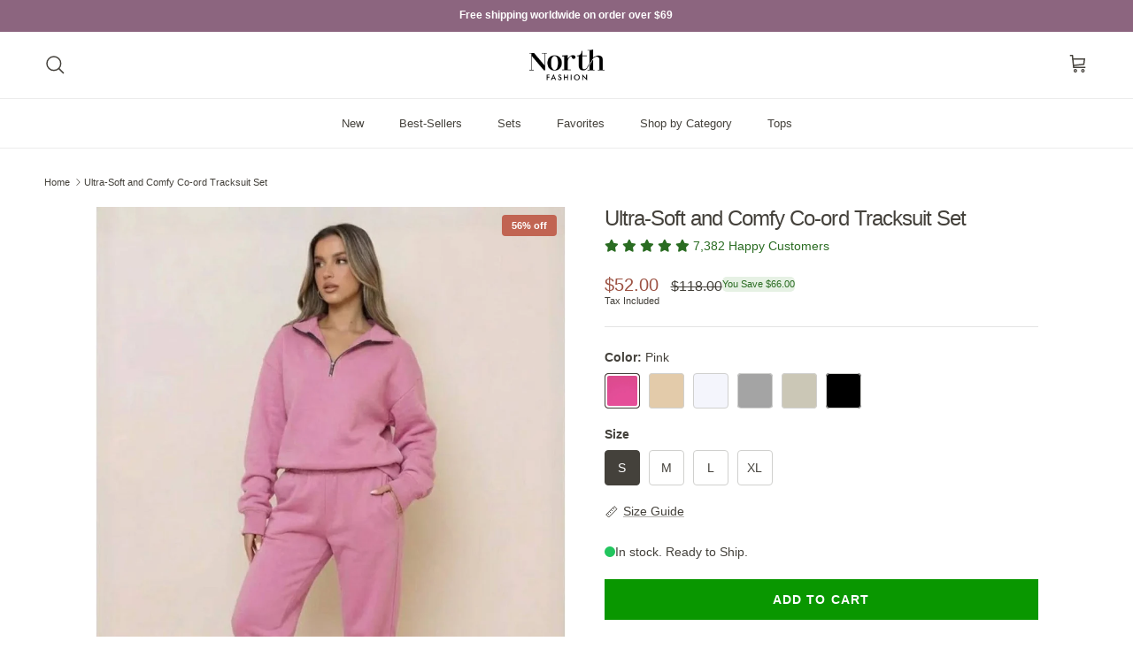

--- FILE ---
content_type: text/html; charset=utf-8
request_url: https://www.nord-fashion.com/products/ultra-soft-and-comfy-co-ord-tracksuit-set
body_size: 68796
content:
<!doctype html>
<html class="no-js" lang="en" dir="ltr">
<head>
  <!-- Elevate - 2025-12-19T17:24:48.919Z --><script>
      const environment = { rootUrl: '/', themeId: 182175596922, themeRole: 'main', activeCurrency: 'USD', template: { suffix: '', type: 'product' }, isThemePreview: false };
      try { window.eab_data = { selectors: JSON.parse(`{"settings":{},"selectorsV2":[{"price":".current_price .money","pathname":"*","compareAt":".was_price .money","container":".product__details:has(a[href*='/products/{{handle}}'])"},{"price":".price.sale span:nth-child(2)","pathname":"*","compareAt":".price.sale .was_price","container":".product-wrap:has(a[href*='/products/{{handle}}?'])"},{"price":"[data-ocu-price-now-variant-id]","pathname":"*","compareAt":"[data-ocu-price-was-variant-id]","container":".ocu-hero-content__totals:has(span[data-ocu-price-now-variant-id='{{variant}}'])"},{"form":"form[action='/cart/add']","price":".price .money","saving":".savings .money","pathname":"*","compareAt":".compare-at-price .money","container":".product__details"},{"pathname":"*","container":".product__images"}]}`) || {}, allTests: JSON.parse(`{}`) || {}, currencyFormat: "${{amount}}", environment: environment }; } catch(error) { console.log(error); window.eab_data = { selectors: {}, allTests: {}, currencyFormat: "${{amount}}", environment: environment }; }
    </script>
    <script data-cfasync='false' class='eab-redirect-script'>
!function(){function e(){var e=r("eabUserId");const t=J(),n=H();if(!e&&(t||n)){e=function(){try{if(window.crypto&&window.crypto.getRandomValues){const e=new Uint8Array(16);window.crypto.getRandomValues(e),e[6]=15&e[6]|64,e[8]=63&e[8]|128;const t=Array.from(e).map((e=>e.toString(16).padStart(2,"0")));return[t.slice(0,4).join(""),t.slice(4,6).join(""),t.slice(6,8).join(""),t.slice(8,10).join(""),t.slice(10,16).join("")].join("-")}}catch(e){console.log("Crypto UUID generation failed, falling back to Math.random()",e)}return"xxxxxxxx-xxxx-4xxx-yxxx-xxxxxxxxxxxx".replace(/[xy]/g,(function(e){const t=16*Math.random()|0;return("x"===e?t:3&t|8).toString(16)}))}();var a=new Date;a.setFullYear(a.getFullYear()+1);var i="; expires="+a.toUTCString();document.cookie="eabUserId="+e+i+"; path=/"}}function t(e,t){var r=new Date;r.setTime(r.getTime()+31536e6);var n="; expires="+r.toUTCString();document.cookie=e+"="+(t||"")+n+"; path=/"}function r(e){for(var t=e+"=",r=document.cookie.split(";"),n=0;n<r.length;n++){for(var a=r[n];" "==a.charAt(0);)a=a.substring(1,a.length);if(0==a.indexOf(t))return a.substring(t.length,a.length)}return null}function n(e){var t=r(e);if(t)try{return JSON.parse(t)}catch(e){return console.error("Error parsing JSON from cookie ",e),null}return{}}function a(e){return sessionStorage.getItem(e)}function i(e){var t={};return e.replace(/[?&]+([^=&]+)=([^&]*)/gi,(function(e,r,n){t[r]=n})),t}function o(e){if(!e||!e.trim())return"";const t=e.trim();try{const e=t.replace(/^https?:\/\//,""),r=`https://${e}`.replace(/\/+$/,""),n=new URL(r);return n.hostname.startsWith("www.")&&(n.hostname=n.hostname.substring(4)),n.toString().replace(/\/+$/,"")}catch(r){console.warn("URL parsing failed for:",e,r);return`https://${t.replace(/^https?:\/\//,"")}`.replace(/\/+$/,"")}}const s=window?.Shopify,c=window?.eab_data?.environment,l=s&&s?.routes?.root&&"/"!==s?.routes?.root?s?.routes?.root?.toLowerCase():"",d=c?.rootUrl&&"/"!==c.rootUrl?c.rootUrl.endsWith("/")?c.rootUrl.toLowerCase():(c.rootUrl+"/").toLowerCase():l;function u(){var e=window.location.pathname;d&&e.startsWith(d)&&(e=e.slice(d.length));const t=d.replace(/^\/|\/$/g,"");return t&&e.startsWith(`/${t}`)&&(e=e.slice(t.length+1)),"/"===e||"/index"===e||""===e?"index":/products\//.test(e)?"product":/collections\//.test(e)?"collection":/pages\//.test(e)?"page":e.endsWith("/cart")?"cart":e.endsWith("/search")?"search":"unknown"}localStorage.setItem("eabRootRoute",d||l);var f=window&&window.eab_data?window.eab_data.allTests:{};const p=window&&window.eab_data&&window.eab_data.selectors?window.eab_data.selectors.settings:{};var h=window.location.search,m=window.location.href,g=i(h);const w=g.abtid||sessionStorage.getItem("abtid");g.abtid&&sessionStorage.setItem("abtid",g.abtid);var b={};for(var v in f)if(f[v]){var y=f[v];"settings"!==v&&(v===w||v!==w&&y&&y.data&&y.data.isLive)&&(b[v]=y)}for(var U in b){var P=b[U];if(P.data&&"PRODUCT_GROUP"===P.data.type&&!P.data.isV2){var T={data:P.data},I={};for(var _ in P)if("data"!==_&&P[_]){var S=P[_],O=S.groupVariationId;I[O]||(I[O]={groupVariationId:O,variationName:S.variationName,trafficPercentage:S.trafficPercentage,isControl:S.isControl,isDone:S.isDone,products:[]}),I[O].products.push({id:S.id,variationId:_,handle:S.handle,groupId:S.groupId,link:S.link,productTitle:S.productTitle,price:S.price,productVariants:S.productVariants,prices:S.prices,originalProductHandle:S.originalProductHandle})}for(var R in I)I[R].products.forEach((e=>{e.variationId&&(T[e.variationId]=I[R])}));b[U]=T}}var k,C=n("ABTL")||{},L=((k=a("ABAV"))?JSON.parse(k):null)||{},E=a("eabReferrer"),x=a("eabEntry"),A=n("ABAU")||{};"string"==typeof E||sessionStorage.setItem("eabReferrer",document.referrer),null===x&&sessionStorage.setItem("eabEntry",m);var N=n("eabExcludedTests")||{},D=m.split("?")[0],j=i(m)||"";function $(e){var t,r=o(D),n=decodeURIComponent(r),a=C[e],i=b[e]?.[a]?.groupVariationId,s=b[e];const c=!s.data.isV2,l=window?.__st?.rid;for(var d in s)if(s[d]&&"data"!==d){var u=s[d];if(u.products&&Array.isArray(u.products))for(var f=0;f<u.products.length;f++){var p=u.products[f],h=p.link,m=p.handle,g=Number(p.id);if(h===n||n.endsWith(`products/${m}`)||g===l){t=p;break}}if(t)break}if(!t)return{};for(var w in s)if(s[w]&&"data"!==w){var v=s[w];if(v.products&&Array.isArray(v.products))for(var y=0;y<v.products.length;y++){var U=v.products[y];if(U.groupId===t.groupId&&v.groupVariationId===i)return{...U,variationId:c?U.variationId:w,groupVariationId:v.groupVariationId,variationName:v.variationName}}}return{}}function V(e){var r=C[e];const a=b[e].data.type;var i;b[e][r]||(r=function(e){for(var r=Object.keys(b[e]),n="0",a=0;a<r.length;a++){var i=r[a];if(b[e][i]&&"data"!==i&&!b[e][i].isDone){n=i,C[e]=n,t("ABTL",JSON.stringify(C)),L[e]=!1,A[e]=!1;break}}return n}(e)),"PRODUCT_GROUP"===a&&(i=$(e)),"PRODUCT_GROUP"!==a||b[e].data.isV2?A[e]||(A[e]=!0,t("ABAU",JSON.stringify(A))):(A[e]?A[e][i.variationId]||(A[e][i.variationId]=!0):A[e]={[i.variationId]:!0},t("ABAU",JSON.stringify(A)));var s=r,l=L[e];if("PRODUCT_GROUP"===a&&(s=i.variationId,l=L[i.variationId]),l||("PRODUCT_GROUP"===a?L[s]=!0:L[e]=!0,function(e,t){sessionStorage.setItem(e,JSON.stringify(t))}("ABAV",L)),"THEME"!==a){if("PRICE_PLUS"!==a&&"CONTENT"!==a&&"PRODUCT_TIME"!==a&&"PRODUCT_IMAGE"!==a&&"CHECKOUT"!==a&&"SHIPPING"!==a){var f=function(e,t){var r=b[e].data.type,n=b[e][t].isControl,a=m.split("?")[0],i=m.includes("?")?m.split("?")[1].split("&"):[],o=window.location.origin,s=d&&"/"!==d?d:"/";i=z(i,"abtr","true");var c,l=b[e][t];if("PRODUCT_GROUP"===r){c=o+s+"products/"+$(e).handle}else{if("PAGE"===r)return n||(i=z(i,"view",l.templateID)),a+"?"+i.join("&");{const e=o+s+"products/"+l.handle,t="SPLIT_URL"===r?l.splitUrlTestLinks?.[0]||l.link:l.templateID;c="PRODUCT"===r?e:t}}if("SPLIT_URL"===r){var u=new URL(c);if(u.search)i=function(e,t){const r={};return e.forEach((e=>{const[t,n]=e.split("=");r[t]=n})),t.forEach((e=>{const[t,n]=e.split("=");r[t]=n})),Object.entries(r).map((([e,t])=>`${e}=${t}`))}(i,u.search.substring(1).split("&"));if(!u.pathname.startsWith(s)){const e=u.pathname.startsWith("/")?u.pathname.substring(1):u.pathname,t=s.endsWith("/")?s.slice(0,-1):s;c=`${u.origin}${t}/${e}${u.hash}`}c=c.split("?")[0]}return c+(i.length?"?"+i.join("&"):"")}(e,r);!function(e,r,a){var i=u();const s=b[e].data;var c=s.type,l=o(m.split("?")[0]),d=o(a.split("?")[0]);const f=s?.settings?.checkVariant||!1;var p=g.view?g.view:"",h=b[e][r].templateID,w=l!==d,v=p!==h,y="PAGE"===c&&i===s.page,U="PRODUCT"===c||"SPLIT_URL"===c||"PRODUCT_GROUP"===c;U&&!f&&(a=function(e){try{const t=new URL(e);return t.searchParams.delete("variant"),t.toString()}catch(t){return console.error("Invalid URL provided:",t),e}}(a));"SPLIT_URL"===c&&(w=function({newUrl:e,testID:r,testVar:a}){try{const e=b[r].data,i=e?.redirectBehavior;if("redirectOnlyControlUrl"===i){if(b[r][a].isControl)return!1}if("redirectOnceControlUrlOnly"===i||"redirectOnce"===i){const e="eabRedirectedTests",o=n(e)||{};if(o[r])return!1;if(o[r]=!0,t(e,JSON.stringify(o)),"redirectOnceControlUrlOnly"===i){if(b[r][a].isControl)return!1}}const s=b[r][a];let c=[];if(s.splitUrlTestLinks&&s.splitUrlTestLinks.length>0?c=s.splitUrlTestLinks:s.link&&(c=[s.link]),c.length>0){const t=e?.settings?.checkVariant||!1,r=new URL(m),n=r.searchParams,a=o(r.origin+r.pathname);for(const e of c){const r=new URL(e),i=r.searchParams;if(a===o(r.origin+r.pathname)){let e=!0;for(const[r,a]of i.entries()){if("abtr"===r||"variant"===r&&!t)continue;if(n.get(r)!==a){e=!1;break}}if(e)return!1}}return!0}return!1}catch(t){return console.error("Error comparing split URLs:",t),o(m.split("?")[0])!==o(e.split("?")[0])}}({newUrl:a,testID:e,testVar:r}));(U&&w||y&&v)&&(window.location.href=a)}(e,r,f)}}else!function(e,r){var a=b[e][r],i=a.themeId,o=c?.themeId||window?.Shopify?.theme?.id;if(!i)return;const s=function(e){const t=n("eabThemeTests")||{};return Object.prototype.hasOwnProperty.call(t,e)}(e);s||function(e){const r=n("eabThemeTests")||{};r[e]=Date.now(),t("eabThemeTests",JSON.stringify(r))}(e);if(o===i)return;const l=new URL(window.location.toString());a.isControl?(l.searchParams.set("preview_theme_id",""),l.searchParams.set("_eab","1"),l.searchParams.delete("view"),l.searchParams.delete("_ab"),l.searchParams.delete("_fd"),l.searchParams.delete("_sc")):(l.searchParams.set("preview_theme_id",i.toString()),l.searchParams.set("_ab","0"),l.searchParams.set("_fd","0"),l.searchParams.set("_sc","1"),l.searchParams.delete("view"));t("eabThemeTest",e),window.location.assign(l.toString())}(e,r)}function G(e,t){for(var r=0;r<e.length;r++)if(t(e[r]))return r;return e.length-1}function J(){const e=navigator.userAgent||navigator.vendor||window.opera;return/((?:fban\/fbios|fb_iab\/fb4a)(?!.+fbav)|;fbav\/([\w\.]+);)/i.test(e)}function H(){const e=navigator.userAgent||navigator.vendor||window.opera;return/(instagram)[\/ ]([-\w\.]+)/i.test(e)}function M(){const e=a("eabEntry")||window.location.href;let t;try{t=new URLSearchParams(new URL(e).search)}catch{t=new URLSearchParams}const r=a("eabReferrer"),n=("string"==typeof r?r:document.referrer||"").toLowerCase(),i=n?new URL(n).hostname.replace("www.",""):"",o=new URL(window.location.href).hostname,s=J(),c=H(),l=function(){const e=navigator.userAgent||navigator.vendor||window.opera;return/musical_ly/i.test(e)}(),d=function(){const e=navigator.userAgent||navigator.vendor||window.opera;return/(pinterest)[\/ ]([-\w\.]+)/i.test(e)}();return s||["facebook.com","fb.com","fb.me","m.facebook.com","l.facebook.com","lm.facebook.com"].includes(i)?"facebook":c||i.includes("instagram")?"instagram":l||["tiktok.com","pangleglobal.com","ads.tiktok.com"].includes(i)?"tiktok":"pinterest"===t.get("utm_source")?.toLowerCase()||"pinterest_ads"===t.get("utm_source")?.toLowerCase()||d||i.includes("pinterest")||"pin.it"===i||t.has("epik")?"pinterest":t.has("gclid")||i.includes("google")?"google":n&&o!==i?"other":"direct"}function B(e){const t=a("eabEntry")||window.location.href;if(t)try{return new URLSearchParams(new URL(t).search).get(e)}catch{return null}return null}function W(e){const{type:t,operator:n,values:i,parameter:o}=e;let s;switch(t){case"country":s=r("localization");break;case"device":s=function(){const e=navigator.userAgent||navigator.vendor||window.opera||"",t=e.toLowerCase();return/windows nt.*tablet pc|pixelbook/i.test(e)||/(?:macintosh|windows nt|win(?:95|98)|linux x86_64)/i.test(e)&&!/android|mobile|tablet|ipad|iphone|ipod/i.test(t)?"desktop":/ipad|playbook|tablet|kindle|nexus (7|10)|xoom|sm-t\d+|galaxy tab|tb-\d+|tb\d+[a-z]+|lenovo.*tb|dtab|ideatab|mediapad|matepad|honor.*pad|pad\s+\d+|mi\s+pad|redmi.*pad|xiaomi.*pad|oppo.*pad|oneplus.*pad|opd\d+|tcl.*tab|9\d{3}[a-z]|kobo|archos.*5(?!\d)|ereader|droipad/i.test(e)||/android(?!.*mobile)/i.test(t)&&!/dalvik.*miui|pocophone|mi\s+mix|edge\s+\d+|sm-g9\d+|pixel\s+\d|pixel\s+fold|advan\s+\d{4}/i.test(e)?"tablet":/android.+mobile|iphone|ipod|windows phone|blackberry|mobile|phone|kaios/i.test(t)||/^mobile;/i.test(e)||/dalvik.*miui|pocophone|mi\s+mix|pixel\s+\d|pixel\s+fold/i.test(e)?"mobile":"desktop"}();break;case"source":s=M();break;case"utm":s=B(o);break;case"visitor":s="true"===sessionStorage.getItem("eabIsFirstVisit")?"first_time":"repeat";break;case"utm_source":case"utm_medium":case"utm_campaign":case"utm_content":s=B(t);break;case"url_string":s=window.location.href;break;case"referring_domain":try{const e=a("eabReferrer"),t="string"==typeof e?e:document.referrer||"";if(t){s=new URL(t).hostname.replace("www.","")}else s="direct"}catch(e){console.error("Error parsing referrer:",e),s="unknown"}break;case"entry_page":s=a("eabEntry");break;case"page":case"redirectUrls":s=window.location.pathname;break;default:return!1}switch(n){case"equals":return i===s;case"includes":return Array.isArray(i)&&i.includes(s);case"not_equals":return i!==s;case"not_includes":return Array.isArray(i)&&!i?.includes(s);case"contains":return!!s&&s.includes(i);case"not_contains":return!s||!s.includes(i);case"startsWith":return!!s&&s.startsWith(i);case"ends_with":return!!s&&s.endsWith(i);default:return!1}}function q(e){return e.some((e=>e.type?"AND"===e.type?e.conditions.every(W):"OR"===e.type&&e.conditions.some(W):e.conditions.every(W)))}g.eabUserPreview&&t("eabUserPreview","true");var F=function(e){try{var a={};for(var i in C)C[i]&&(a[i]=C[i]);let w=((e,t)=>{let r=!1,n=!1;e.forEach((e=>{const t=b[e];t&&("number"==typeof t.data?.testTrafficPercentage?r=!0:n=!0)}));const a=[],i=[],o=[];let s=0;if(t.forEach((e=>{const t=b[e],r=t.data?.testTrafficPercentage;"number"==typeof r?(a.push(e),s+=r,i.push(s)):o.push(e)})),r)return[];if(n)return o;const c=s,l=Math.max(0,100-c);s+=l,i.push(s);const d=Math.random()*s;var u=G(i,(function(e){return d<e}));return u!==i.length-1&&a[u]?[a[u]]:o})(Object.keys(a),e);for(var o=0;o<w.length;o++){var s=w[o],c=b[s];const e=c.data?.filters||[];if(e?.length>0){if(!q(e))continue}if("SHIPPING"===c.data.type){const e=c.data.shippingZones,t=e.countriesToInclude||[],n=e.countriesToExclude||[],a=r("localization")||localStorage.getItem("eabCountryCode");let i=!1;if(i=t.length>0?t.includes(a)&&!n.includes(a):!n.includes(a),!i)continue}var l=Object.keys(c).filter((function(e){return"data"!==e&&!c[e].isDone}));if("PRODUCT_GROUP"===s.type){let e={};l=l.filter((function(t){const r=c[t].groupVariationId;return!e[r]&&(e[r]=!0,!0)}))}if(l.length)if(c.data.isPersonalization){var d=l.find((function(e){return!c[e].isControl}));d&&(a[s]=d)}else{var u=!0;for(let e=0;e<l.length;e++)if("number"!=typeof c[l[e]].trafficPercentage){u=!1;break}var f=[],p=0;if(u)for(let e=0;e<l.length;e++){p+=c[l[e]].trafficPercentage,f.push(p)}else{var h=100/l.length;for(let e=0;e<l.length;e++)p+=h,f.push(p)}var m=Math.random()*p,g=l[G(f,(function(e){return m<e}))];a[s]=g}}t("ABTL",JSON.stringify(a)),C=n("ABTL")||{}}catch(e){console.error("Error in handleDecideTests",e)}};function z(e,t,r){let n=!1;const a=encodeURIComponent(r);return e=e.map((e=>{const[r]=e.split("=");return r===t?(n=!0,`${t}=${a}`):e})),n||e.push(`${t}=${a}`),e}function K(){(g.eabUserId&&t("eabUserId",g.eabUserId),g.eab_tests)&&(decodeURIComponent(g.eab_tests).split("~").forEach((function(e){!function(e){var t=e.split("_"),r=t[0],n=t[1],a="1"===t[2];for(var i in f)if(f[i]&&i.slice(-5)===r){C[i]=n,a&&(A[i]=!0);break}}(e)})),t("ABTL",JSON.stringify(C)),t("ABAU",JSON.stringify(A)))}function X(e){for(var t=e.split("?")[0];"/"===t.charAt(t.length-1);)t=t.slice(0,-1);var r=t.split("/");return r[r.length-1]}function Y(){var e=o(D),t=d?e.replace(d,"/"):e;const r=window?.__st?.rid;for(var n in b)if(b[n]&&C[n]){var a=b[n],i=a.data.type;if("PRODUCT_IMAGE"!==i&&"PRODUCT_TIME"!==i&&"CONTENT"!==i&&"SHIPPING"!==i&&"PRICE_PLUS"!==i&&"CHECKOUT"!==i){if("PAGE"===i){if(u()!==a.data.page)continue;if(a.data.testProducts){var s=X(e),l=decodeURIComponent(s),f=r?.toString();if(Array.isArray(a.data.testProducts)&&a.data.testProducts.includes(l)||Array.isArray(a.data.productIds)&&a.data.productIds.includes(f))return n}else if(a.data.collections){const t=X(e);if(a.data.collections.includes(t))return n}else{if(!a.data.testPages)return n;{const t=X(e),r=decodeURIComponent(t);if(Array.isArray(a.data.testPages)&&a.data.testPages.includes(r))return n}}}if("PRODUCT"===i||"PRODUCT_GROUP"===i){if(a.data?.filters?.length>0){if(a.data.filters.some((e=>e?.conditions?.some((e=>"redirectUrls"===e.type))))){if(q(a.data.filters))return n;continue}}if("PRODUCT_GROUP"===i){const e=$(n);if(e&&e.variationId)return n}else{const t=decodeURIComponent(e);for(var p in a){if(!a[p]||"data"===p)continue;if(a[p].link===t)return n;const e=a[p].handle;if(t.endsWith(`products/${e}`))return n;if(Number(a[p].id)===r)return n}}}if("SPLIT_URL"===i){const r="redirectOnlyControlUrl"===a.data?.redirectBehavior,i="redirectOnceControlUrlOnly"===a.data?.redirectBehavior,s=a.data?.settings?.checkVariant||!1;for(let c in a){if(!a[c]||"data"===c)continue;if((r||i)&&!a[c].isControl)continue;let l=[];a[c].splitUrlTestLinks&&a[c].splitUrlTestLinks.length>0?l=a[c].splitUrlTestLinks:a[c].link&&(l=[a[c].link]);for(let r of l){let a=o(r);if(a.includes("?")){const[r,i]=a.split("?");let o;o=d?t.split("?")[0]:e.split("?")[0];const c=new URL(m).searchParams,l=r===o;let u=!0;const f=new URLSearchParams(`?${i}`);for(const[e,t]of f.entries()){if("variant"===e&&!s)continue;if("abtr"===e)continue;const r=c.get(e);if(""===t&&""===r)continue;const n=decodeURIComponent(t||"");if(decodeURIComponent(r||"")!==n){u=!1;break}}if(l&&u)return n}else if(d){if(a===t)return n}else if(a===e)return n}}}if("THEME"===i){const e=ce(),t=c?.themeId||window?.Shopify?.theme?.id;for(const r in a){if(!a[r]||"data"===r)continue;const i=a[r].themeId;if(i===t)return n;if(e===i)return n}}}}return null}function Z(e,t){if(t.startsWith("*")&&t.endsWith("*")){const r=t.slice(1,-1);return e.includes(r)}if(t.startsWith("*")){const r=t.slice(1);return e.endsWith(r)}return t===e||"*"===t}function Q(){const e=J(),t=H();("fbclid"in g||e||t)&&function(){var e=n("ABTL"),t=r("eabUserId"),a=Object.keys(e).map((function(t){var r=t.length>=5?t.slice(-5):t,n=A[t]?"1":"0";return r+"_"+e[t]+"_"+n})).join("~"),i=new URL(m),o=new URLSearchParams(i.search);o.set("eab_tests",a),t&&o.set("eabUserId",t),i.search=o.toString(),window.history.replaceState({},"",i.toString())}()}function ee(){if(p?.disableNoteAttributes)return void function(){var e=new XMLHttpRequest;e.open("GET","/cart.js"),e.setRequestHeader("Content-Type","application/json"),e.onreadystatechange=function(){if(4===e.readyState&&200===e.status){const t=JSON.parse(e.responseText).attributes||{};(t._eabTestsList||t._eabUserId||t._eabList||t._eabPreviewTest)&&function(){var e=new XMLHttpRequest;e.open("POST","/cart/update.js"),e.setRequestHeader("Content-Type","application/json"),e.onreadystatechange=function(){4===e.readyState&&200===e.status?console.log("Successfully cleaned up note attributes"):4===e.readyState&&200!==e.status&&console.log("Error cleaning up note attributes")};const t={_eabTestsList:null,_eabUserId:null,_eabList:null,_eabPreviewTest:null};e.send(JSON.stringify({attributes:t}))}()}},e.send()}();var e=new XMLHttpRequest;e.open("POST","/cart/update.js"),e.setRequestHeader("Content-Type","application/json"),e.onreadystatechange=function(){4===e.readyState&&200===e.status?console.log("success"):4===e.readyState&&200!==e.status&&console.log("Error getting cart data")};var t={};for(var n in b)A[n]&&(t[n]=C[n]);var a=r("eabUserId"),i="true"===r("eabUserPreview");let o={_eabTestsList:JSON.stringify(t),_eabUserId:a,_eabList:JSON.stringify(C),_eabPreviewTest:i&&w?w:null};e.send(JSON.stringify({attributes:o}))}function te(e,t){const r=document.createElement("input");return r.type="hidden",r.name=e,r.value=t,r}function re(){if("true"===r("eabUserPreview"))return!1;if(!(window.location.search.includes("preview_theme_id")||window.location.hostname.includes("shopifypreview.com")||c&&"main"!==c.themeRole||window?.Shopify&&window?.Shopify?.theme&&"main"!==window?.Shopify?.theme?.role))return!1;const e=ce(),t=C&&Object.keys(C).some((t=>{const r=f[t],n=C[t];return"THEME"===r?.data?.type&&r?.data?.isLive&&r[n]?.themeId===e}));if(t)return se(),!1;{const e=n("eabThemeTests")||{},t=Object.keys(e).some((e=>C&&Object.prototype.hasOwnProperty.call(C,e)));return!!t&&(function(){const e=new URL(window.location.toString());e.searchParams.set("preview_theme_id",""),e.searchParams.set("_eab","1"),window.location.replace(e.toString())}(),!0)}}var ne=-1!==window.location.hostname.indexOf("shopifypreview.com");const ae=(navigator.userAgent||"").toLowerCase(),ie=["googlebot","adsbot","headlesschrome","bingbot","storebot","facebookexternalhit","sebot-wa","amazonproductbot","claudebot","yandexbot","applebot","searchbot","inspectiontool","crawler"].some((e=>ae.includes(e)));var oe="true"===g.elevate_preview;function se(){const e=Object.entries(C).some((([e,t])=>{const r=f[e];return r&&r.data&&"THEME"===r.data.type&&!r[t]?.isControl}));e&&function(e,t=1e4){return new Promise(((r,n)=>{const a=document.querySelector(e);if(a)return void r(a);const i=new MutationObserver((()=>{const t=document.querySelector(e);if(t)return i.disconnect(),void r(t)}));i.observe(document.documentElement,{childList:!0,subtree:!0}),setTimeout((()=>{i.disconnect(),n(new Error(`Element with selector "${e}" not found within ${t}ms`))}),t)}))}("#PBarNextFrameWrapper",1e4).then((e=>e.remove())).catch((e=>console.error(e)))}function ce(){const e=new URLSearchParams(window.location.search).get("preview_theme_id");return e?parseInt(e):c?.themeId||window?.Shopify?.theme?.id||null}ne||oe||ie||(se(),function(){try{if(re())return;if(e(),localStorage.getItem("eabFirstTimeVisit")||(sessionStorage.setItem("eabIsFirstVisit","true"),localStorage.setItem("eabFirstTimeVisit",(new Date).valueOf().toString())),b&&0===Object.keys(b).length)return;!function(){try{if(g&&(g.eab_tests||g.eabUserId)&&K(),g&&g.gclid){var e=Y();if(!e)return;var r="PRODUCT"===b[e].data.type||"PRODUCT_GROUP"===b[e].data.type||"PRICE_PLUS"===b[e].data.type;const n=p?.excludeGoogleTraffic??!0;e&&!A[e]&&r&&n&&(N[e]=!0,t("eabExcludedTests",JSON.stringify(N)))}}catch(e){console.log("Err url params",e)}}();var a=function(){var e=[];for(var t in b)C&&C[t]||N[t]||e.push(t);return e}();a.length>0&&F(a);var i=Y();i&&!("abtr"in j)&&!0!==N[i]&&V(i),Q(),function(){try{if(!p?.trackRT)return;const e=n("ABRT")||{};let r=!1;const a={};for(const e in b)if(b[e]){a[e]={name:b[e].data?.name||"Unknown Test",variants:{}};for(const t in b[e]){if("data"===t||!b[e][t])continue;const r=b[e][t].variationName||`Variation ${t}`;a[e].variants[t]=r}}r=JSON.stringify(e)!==JSON.stringify(a),r&&t("ABRT",JSON.stringify(a))}catch(e){console.error("Error in trackRunningTests:",e)}}(),window.addEventListener("load",(function(){!function(){const e=Object.keys(b).filter((e=>"SHIPPING"===b[e].data.type));if(0===e?.length||!e)return;const t=document.querySelectorAll('form[action$="/cart/add"]'),n=r("eabUserId");let a=[];for(let t=0;t<e.length;t++){const r=e[t];let n;if(C[r])n=C[r],a.push(n);else{let e=null;for(let t in b[r])if("data"!==t&&b[r][t].isControl){e=t;break}e&&a.push(e)}}const i=a.join(",");t.forEach((t=>{t.querySelector('input[name="properties[_eabVisitorId]"]')||t.appendChild(te("properties[_eabVisitorId]",n));let r=t.querySelector('input[name="properties[_eabShippingTests]"]');e.length>0?r?r.value=i:t.appendChild(te("properties[_eabShippingTests]",i)):r&&t.removeChild(r)})),fetch("/cart.js").then((e=>e.json())).then((async t=>{for(let r=0;r<t.items.length;r++){const a=t.items[r],o=a.key;let s=!1,c={...a.properties};if(e.length>0&&(c._eabVisitorId&&c._eabVisitorId===n||(c._eabVisitorId=n,s=!0)),e.length>0)if(c._eabShippingTests){let t=c._eabShippingTests.split(","),r=t.some((t=>!e.includes(t)))||e.some((e=>!t.includes(e)));r&&(c._eabShippingTests=i,s=!0)}else c._eabShippingTests=i,s=!0;else c._eabShippingTests&&(delete c._eabShippingTests,s=!0);if(s){const e={id:o,properties:c,quantity:a.quantity};await fetch("/cart/change.js",{method:"POST",headers:{"Content-Type":"application/json"},body:JSON.stringify(e)}).then((e=>{if(!e.ok)throw new Error(`Failed to update item on line ${o}`);return e.json()})).then((e=>{console.log(`Successfully updated item on line ${o}`)})).catch((e=>{console.error("Error updating cart item:",e)}))}}})).catch((e=>{console.error("Error fetching cart:",e)}))}()})),function(){let e=!1;for(const t in b){if(!C[t]||N[t]||A[t])continue;const r=b[t].data.type;if("PRODUCT_IMAGE"===r||"PRODUCT_TIME"===r||"CONTENT"===r||"PRICE_PLUS"===r||"CHECKOUT"===r||"CUSTOM_CODE"===r||"SHIPPING"===r){if("PRICE_PLUS"===r){const e=c?.activeCurrency||window?.Shopify?.currency?.active;if(!(b[t].data.currencies||[]).includes(e))continue}if("CONTENT"===r||"CUSTOM_CODE"===r){const e=b[t].data.pathnames||[],r=window.location.pathname;if(!e.length)continue;const n=b[t].data.excludePathnames||[];if(n.length&&n.some((e=>Z(r,e))))continue;if(!e.some((e=>Z(r,e))))continue}A[t]=!0,e=!0}}e&&t("ABAU",JSON.stringify(A))}(),ee(),o=window?.__st?.rid,o?localStorage.setItem("eabProductPageId",o):localStorage.removeItem("eabProductPageId")}catch(e){console.error("eabos",e)}var o}()),window.addEventListener("load",(function(){if(function(e,t){let r=new URL(window.location.href),n=e[`${r.pathname}::${r.searchParams.get("view")||""}`];n&&t(r.toString(),n)}(function(){const e={},t=window.location.origin,r=window?.eab_data?.allTests||{};return Object.keys(r).forEach((n=>{if("settings"===n)return;const a=r[n],{isLive:i,type:o,page:s}=a.data;i&&Object.keys(a).forEach((r=>{if("data"===r)return;let i=[];if(a[r].splitUrlTestLinks?.length>0?i=a[r].splitUrlTestLinks:a[r].link&&(i=[a[r].link]),"PAGE"===o&&0===i.length){let e;switch(s){case"index":e=`${t}/`;break;case"collection":e=`${t}/collections/all`;break;case"product":e=`${t}/products`;break;case"page":e=`${t}/pages`;break;default:e=t}a[r].templateID&&(e+="?view="+a[r].templateID),i=[e]}i.forEach((t=>{if(!t)return;let a=new URL(t),i=a.pathname,o=a.searchParams.get("view")||"";e[`${i}::${o}`]={testId:n,variantId:r,pathname:i,view:o,url:t}}))}))})),e}(),((e,t)=>{var n;n=()=>function(e,t){let n={url:e,...t,country:r("localization")||null};fetch("/apps/elevateab/handle404",{method:"POST",body:JSON.stringify(n)})}(e,t),fetch(e,{method:"HEAD",headers:{"Cache-Control":"no-cache, no-store, must-revalidate",Pragma:"no-cache",Expires:"0"}}).then((e=>{404===e.status&&n()}))})),"true"===r("eabUserPreview")&&w){var e=document.createElement("script");e.src="https://ds0wlyksfn0sb.cloudfront.net/preview_bar.js",e.async=!0,document.head.appendChild(e)}}))}();
</script>

<meta charset="utf-8">
<meta name="viewport" content="width=device-width,initial-scale=1">
<title>Ultra-Soft and Comfy Co-ord Tracksuit Set &ndash; North</title><link rel="canonical" href="https://www.northfashionstore.com/products/ultra-soft-and-comfy-co-ord-tracksuit-set"><link rel="icon" href="//www.nord-fashion.com/cdn/shop/files/North-favicon-01.png?crop=center&height=48&v=1662398875&width=48" type="image/png">
  <link rel="apple-touch-icon" href="//www.nord-fashion.com/cdn/shop/files/North-favicon-01.png?crop=center&height=180&v=1662398875&width=180"><meta name="description" content="Heavenly Soft: Glide into this caress-worthy, 100% polyester set that feels like a cloud crafted just for your skin. Lasting Luxe Affair: Wrap yourself in excellence with every wear, your new tracksuit only gets better with age – like fine wine. Charm Galore Getup: From brunch to book club, dazzle in hues that range"><meta property="og:site_name" content="North">
<meta property="og:url" content="https://www.northfashionstore.com/products/ultra-soft-and-comfy-co-ord-tracksuit-set">
<meta property="og:title" content="Ultra-Soft and Comfy Co-ord Tracksuit Set">
<meta property="og:type" content="product">
<meta property="og:description" content="Heavenly Soft: Glide into this caress-worthy, 100% polyester set that feels like a cloud crafted just for your skin. Lasting Luxe Affair: Wrap yourself in excellence with every wear, your new tracksuit only gets better with age – like fine wine. Charm Galore Getup: From brunch to book club, dazzle in hues that range"><meta property="og:image" content="http://www.nord-fashion.com/cdn/shop/files/ultra-soft-and-comfy-co-ord-tracksuit-set-01.jpg?crop=center&height=1200&v=1767028031&width=1200">
  <meta property="og:image:secure_url" content="https://www.nord-fashion.com/cdn/shop/files/ultra-soft-and-comfy-co-ord-tracksuit-set-01.jpg?crop=center&height=1200&v=1767028031&width=1200">
  <meta property="og:image:width" content="1110">
  <meta property="og:image:height" content="1480"><meta property="og:price:amount" content="52.00">
  <meta property="og:price:currency" content="USD"><meta name="twitter:card" content="summary_large_image">
<meta name="twitter:title" content="Ultra-Soft and Comfy Co-ord Tracksuit Set">
<meta name="twitter:description" content="Heavenly Soft: Glide into this caress-worthy, 100% polyester set that feels like a cloud crafted just for your skin. Lasting Luxe Affair: Wrap yourself in excellence with every wear, your new tracksuit only gets better with age – like fine wine. Charm Galore Getup: From brunch to book club, dazzle in hues that range">
<style>@font-face {
  font-family: Montserrat;
  font-weight: 300;
  font-style: normal;
  font-display: fallback;
  src: url("//www.nord-fashion.com/cdn/fonts/montserrat/montserrat_n3.29e699231893fd243e1620595067294bb067ba2a.woff2") format("woff2"),
       url("//www.nord-fashion.com/cdn/fonts/montserrat/montserrat_n3.64ed56f012a53c08a49d49bd7e0c8d2f46119150.woff") format("woff");
}
@font-face {
  font-family: Montserrat;
  font-weight: 400;
  font-style: normal;
  font-display: fallback;
  src: url("//www.nord-fashion.com/cdn/fonts/montserrat/montserrat_n4.81949fa0ac9fd2021e16436151e8eaa539321637.woff2") format("woff2"),
       url("//www.nord-fashion.com/cdn/fonts/montserrat/montserrat_n4.a6c632ca7b62da89c3594789ba828388aac693fe.woff") format("woff");
}
@font-face {
  font-family: Montserrat;
  font-weight: 500;
  font-style: normal;
  font-display: fallback;
  src: url("//www.nord-fashion.com/cdn/fonts/montserrat/montserrat_n5.07ef3781d9c78c8b93c98419da7ad4fbeebb6635.woff2") format("woff2"),
       url("//www.nord-fashion.com/cdn/fonts/montserrat/montserrat_n5.adf9b4bd8b0e4f55a0b203cdd84512667e0d5e4d.woff") format("woff");
}
@font-face {
  font-family: Montserrat;
  font-weight: 300;
  font-style: italic;
  font-display: fallback;
  src: url("//www.nord-fashion.com/cdn/fonts/montserrat/montserrat_i3.9cfee8ab0b9b229ed9a7652dff7d786e45a01df2.woff2") format("woff2"),
       url("//www.nord-fashion.com/cdn/fonts/montserrat/montserrat_i3.68df04ba4494b4612ed6f9bf46b6c06246fa2fa4.woff") format("woff");
}
@font-face {
  font-family: Montserrat;
  font-weight: 400;
  font-style: italic;
  font-display: fallback;
  src: url("//www.nord-fashion.com/cdn/fonts/montserrat/montserrat_i4.5a4ea298b4789e064f62a29aafc18d41f09ae59b.woff2") format("woff2"),
       url("//www.nord-fashion.com/cdn/fonts/montserrat/montserrat_i4.072b5869c5e0ed5b9d2021e4c2af132e16681ad2.woff") format("woff");
}
@font-face {
  font-family: Montserrat;
  font-weight: 400;
  font-style: normal;
  font-display: fallback;
  src: url("//www.nord-fashion.com/cdn/fonts/montserrat/montserrat_n4.81949fa0ac9fd2021e16436151e8eaa539321637.woff2") format("woff2"),
       url("//www.nord-fashion.com/cdn/fonts/montserrat/montserrat_n4.a6c632ca7b62da89c3594789ba828388aac693fe.woff") format("woff");
}
@font-face {
  font-family: Jost;
  font-weight: 700;
  font-style: normal;
  font-display: fallback;
  src: url("//www.nord-fashion.com/cdn/fonts/jost/jost_n7.921dc18c13fa0b0c94c5e2517ffe06139c3615a3.woff2") format("woff2"),
       url("//www.nord-fashion.com/cdn/fonts/jost/jost_n7.cbfc16c98c1e195f46c536e775e4e959c5f2f22b.woff") format("woff");
}
@font-face {
  font-family: Montserrat;
  font-weight: 400;
  font-style: normal;
  font-display: fallback;
  src: url("//www.nord-fashion.com/cdn/fonts/montserrat/montserrat_n4.81949fa0ac9fd2021e16436151e8eaa539321637.woff2") format("woff2"),
       url("//www.nord-fashion.com/cdn/fonts/montserrat/montserrat_n4.a6c632ca7b62da89c3594789ba828388aac693fe.woff") format("woff");
}
@font-face {
  font-family: Montserrat;
  font-weight: 600;
  font-style: normal;
  font-display: fallback;
  src: url("//www.nord-fashion.com/cdn/fonts/montserrat/montserrat_n6.1326b3e84230700ef15b3a29fb520639977513e0.woff2") format("woff2"),
       url("//www.nord-fashion.com/cdn/fonts/montserrat/montserrat_n6.652f051080eb14192330daceed8cd53dfdc5ead9.woff") format("woff");
}
:root {
  --page-container-width:          1600px;
  --reading-container-width:       720px;
  --divider-opacity:               0.14;
  --gutter-large:                  30px;
  --gutter-desktop:                20px;
  --gutter-mobile:                 16px;
  --section-padding:               50px;
  --larger-section-padding:        80px;
  --larger-section-padding-mobile: 60px;
  --largest-section-padding:       110px;
  --aos-animate-duration:          0.6s;

  --base-font-family:              Montserrat, sans-serif;
  --base-font-weight:              300;
  --base-font-style:               normal;
  --heading-font-family:           Montserrat, sans-serif;
  --heading-font-weight:           400;
  --heading-font-style:            normal;
  --heading-font-letter-spacing:   -0.04em;
  --logo-font-family:              Jost, sans-serif;
  --logo-font-weight:              700;
  --logo-font-style:               normal;
  --nav-font-family:               Montserrat, sans-serif;
  --nav-font-weight:               400;
  --nav-font-style:                normal;

  --base-text-size:14px;
  --base-line-height:              1.6;
  --input-text-size:16px;
  --smaller-text-size-1:11px;
  --smaller-text-size-2:14px;
  --smaller-text-size-3:11px;
  --smaller-text-size-4:10px;
  --larger-text-size:34px;
  --super-large-text-size:60px;
  --super-large-mobile-text-size:27px;
  --larger-mobile-text-size:27px;
  --logo-text-size:24px;--btn-letter-spacing: 0.08em;
    --btn-text-transform: uppercase;
    --button-text-size: 12px;
    --quickbuy-button-text-size: 12;
    --small-feature-link-font-size: 0.75em;
    --input-btn-padding-top: 1.2em;
    --input-btn-padding-bottom: 1.2em;--heading-text-transform:none;
  --nav-text-size:                      13px;
  --mobile-menu-font-weight:            inherit;

  --body-bg-color:                      255 255 255;
  --bg-color:                           255 255 255;
  --body-text-color:                    68 65 59;
  --text-color:                         68 65 59;

  --header-text-col:                    #44413b;--header-text-hover-col:             var(--main-nav-link-hover-col);--header-bg-col:                     #ffffff;
  --heading-color:                     68 65 59;
  --body-heading-color:                68 65 59;
  --heading-divider-col:               #ececec;

  --logo-col:                          #232323;
  --main-nav-bg:                       #ffffff;
  --main-nav-link-col:                 #44413b;
  --main-nav-link-hover-col:           #5c5c5c;
  --main-nav-link-featured-col:        #bf570a;

  --link-color:                        68 65 59;
  --body-link-color:                   68 65 59;

  --btn-bg-color:                        69 175 58;
  --btn-bg-hover-color:                  92 92 92;
  --btn-border-color:                    69 175 58;
  --btn-border-hover-color:              92 92 92;
  --btn-text-color:                      255 255 255;
  --btn-text-hover-color:                255 255 255;--btn-alt-bg-color:                    255 255 255;
  --btn-alt-text-color:                  124 93 62;
  --btn-alt-border-color:                124 93 62;
  --btn-alt-border-hover-color:          124 93 62;--btn-ter-bg-color:                    235 235 235;
  --btn-ter-text-color:                  13 13 12;
  --btn-ter-bg-hover-color:              69 175 58;
  --btn-ter-text-hover-color:            255 255 255;--btn-border-radius: 0;
    --btn-inspired-border-radius: 0;--color-scheme-default:                             #ffffff;
  --color-scheme-default-color:                       255 255 255;
  --color-scheme-default-text-color:                  68 65 59;
  --color-scheme-default-head-color:                  68 65 59;
  --color-scheme-default-link-color:                  68 65 59;
  --color-scheme-default-btn-text-color:              255 255 255;
  --color-scheme-default-btn-text-hover-color:        255 255 255;
  --color-scheme-default-btn-bg-color:                69 175 58;
  --color-scheme-default-btn-bg-hover-color:          92 92 92;
  --color-scheme-default-btn-border-color:            69 175 58;
  --color-scheme-default-btn-border-hover-color:      92 92 92;
  --color-scheme-default-btn-alt-text-color:          124 93 62;
  --color-scheme-default-btn-alt-bg-color:            255 255 255;
  --color-scheme-default-btn-alt-border-color:        124 93 62;
  --color-scheme-default-btn-alt-border-hover-color:  124 93 62;

  --color-scheme-1:                             #f7f7f7;
  --color-scheme-1-color:                       247 247 247;
  --color-scheme-1-text-color:                  68 65 59;
  --color-scheme-1-head-color:                  68 65 59;
  --color-scheme-1-link-color:                  193 100 82;
  --color-scheme-1-btn-text-color:              255 255 255;
  --color-scheme-1-btn-text-hover-color:        255 255 255;
  --color-scheme-1-btn-bg-color:                35 35 35;
  --color-scheme-1-btn-bg-hover-color:          92 92 92;
  --color-scheme-1-btn-border-color:            35 35 35;
  --color-scheme-1-btn-border-hover-color:      92 92 92;
  --color-scheme-1-btn-alt-text-color:          35 35 35;
  --color-scheme-1-btn-alt-bg-color:            251 249 244;
  --color-scheme-1-btn-alt-border-color:        35 35 35;
  --color-scheme-1-btn-alt-border-hover-color:  35 35 35;

  --color-scheme-2:                             #efefef;
  --color-scheme-2-color:                       239 239 239;
  --color-scheme-2-text-color:                  68 65 59;
  --color-scheme-2-head-color:                  68 65 59;
  --color-scheme-2-link-color:                  193 100 82;
  --color-scheme-2-btn-text-color:              255 255 255;
  --color-scheme-2-btn-text-hover-color:        255 255 255;
  --color-scheme-2-btn-bg-color:                35 35 35;
  --color-scheme-2-btn-bg-hover-color:          92 92 92;
  --color-scheme-2-btn-border-color:            35 35 35;
  --color-scheme-2-btn-border-hover-color:      92 92 92;
  --color-scheme-2-btn-alt-text-color:          35 35 35;
  --color-scheme-2-btn-alt-bg-color:            255 255 255;
  --color-scheme-2-btn-alt-border-color:        35 35 35;
  --color-scheme-2-btn-alt-border-hover-color:  35 35 35;

  /* Shop Pay payment terms */
  --payment-terms-background-color:    #ffffff;--quickbuy-bg: 255 255 255;--body-input-background-color:       rgb(var(--body-bg-color));
  --input-background-color:            rgb(var(--body-bg-color));
  --body-input-text-color:             var(--body-text-color);
  --input-text-color:                  var(--body-text-color);
  --body-input-border-color:           rgb(208, 208, 206);
  --input-border-color:                rgb(208, 208, 206);
  --input-border-color-hover:          rgb(152, 151, 147);
  --input-border-color-active:         rgb(68, 65, 59);

  --swatch-cross-svg:                  url("data:image/svg+xml,%3Csvg xmlns='http://www.w3.org/2000/svg' width='240' height='240' viewBox='0 0 24 24' fill='none' stroke='rgb(208, 208, 206)' stroke-width='0.09' preserveAspectRatio='none' %3E%3Cline x1='24' y1='0' x2='0' y2='24'%3E%3C/line%3E%3C/svg%3E");
  --swatch-cross-hover:                url("data:image/svg+xml,%3Csvg xmlns='http://www.w3.org/2000/svg' width='240' height='240' viewBox='0 0 24 24' fill='none' stroke='rgb(152, 151, 147)' stroke-width='0.09' preserveAspectRatio='none' %3E%3Cline x1='24' y1='0' x2='0' y2='24'%3E%3C/line%3E%3C/svg%3E");
  --swatch-cross-active:               url("data:image/svg+xml,%3Csvg xmlns='http://www.w3.org/2000/svg' width='240' height='240' viewBox='0 0 24 24' fill='none' stroke='rgb(68, 65, 59)' stroke-width='0.09' preserveAspectRatio='none' %3E%3Cline x1='24' y1='0' x2='0' y2='24'%3E%3C/line%3E%3C/svg%3E");

  --footer-divider-col:                #ffffff;
  --footer-text-col:                   255 255 255;
  --footer-heading-col:                255 255 255;
  --footer-bg-col:                     68 65 59;--product-label-overlay-justify: flex-start;--product-label-overlay-align: flex-start;--product-label-overlay-reduction-text:   #ffffff;
  --product-label-overlay-reduction-bg:     #C16452;
  --product-label-overlay-reduction-text-weight: inherit;
  --product-label-overlay-stock-text:       #44413b;
  --product-label-overlay-stock-bg:         #efefef;
  --product-label-overlay-new-text:         #232323;
  --product-label-overlay-new-bg:           #efefef;
  --product-label-overlay-meta-text:        #44413b;
  --product-label-overlay-meta-bg:          #efefef;
  --product-label-sale-text:                #9C5243;
  --product-label-sold-text:                #5c5c5c;
  --product-label-preorder-text:            #bf570a;

  --product-block-crop-align:               center;

  
  --product-block-price-align:              flex-start;
  --product-block-price-item-margin-start:  initial;
  --product-block-price-item-margin-end:    .5rem;
  

  

  --collection-block-image-position:   center center;

  --swatch-picker-image-size:          40px;
  --swatch-crop-align:                 center center;

  --image-overlay-text-color:          255 255 255;--image-overlay-bg:                  rgba(0, 0, 0, 0.24);
  --image-overlay-shadow-start:        rgb(0 0 0 / 0.32);
  --image-overlay-box-opacity:         0.88;--product-inventory-ok-box-color:            rgba(0,0,0,0);
  --product-inventory-ok-text-color:           #232323;
  --product-inventory-ok-icon-box-fill-color:  none;
  --product-inventory-low-box-color:           rgba(0,0,0,0);
  --product-inventory-low-text-color:          #232323;
  --product-inventory-low-icon-box-fill-color: none;
  --product-inventory-low-text-color-channels: 35, 35, 35;
  --product-inventory-ok-text-color-channels:  35, 35, 35;

  --rating-star-color: 35 35 35;--overlay-align-left: start;
    --overlay-align-right: end;}html[dir=rtl] {
  --overlay-right-text-m-left: 0;
  --overlay-right-text-m-right: auto;
  --overlay-left-shadow-left-left: 15%;
  --overlay-left-shadow-left-right: -50%;
  --overlay-left-shadow-right-left: -85%;
  --overlay-left-shadow-right-right: 0;
}.image-overlay--bg-box .text-overlay .text-overlay__text {
    --image-overlay-box-bg: 255 255 255;
    --heading-color: var(--body-heading-color);
    --text-color: var(--body-text-color);
    --link-color: var(--body-link-color);
  }::selection {
    background: rgb(var(--body-heading-color));
    color: rgb(var(--body-bg-color));
  }
  ::-moz-selection {
    background: rgb(var(--body-heading-color));
    color: rgb(var(--body-bg-color));
  }.use-color-scheme--default {
  --product-label-sale-text:           #9C5243;
  --product-label-sold-text:           #5c5c5c;
  --product-label-preorder-text:       #bf570a;
  --input-background-color:            rgb(var(--body-bg-color));
  --input-text-color:                  var(--body-input-text-color);
  --input-border-color:                rgb(208, 208, 206);
  --input-border-color-hover:          rgb(152, 151, 147);
  --input-border-color-active:         rgb(68, 65, 59);
}:root {
  --base-font-family: 'Averta Std', -apple-system, BlinkMacSystemFont, 'Segoe UI', sans-serif;
  --base-font-weight: 400;
  --base-font-style: normal;

  --heading-font-family: 'Averta Std', -apple-system, BlinkMacSystemFont, 'Segoe UI', sans-serif;
  --heading-font-weight: 700;
  --heading-font-style: normal;

  --logo-font-family: 'Averta Std', -apple-system, BlinkMacSystemFont, 'Segoe UI', sans-serif;
  --logo-font-weight: 800;
  --logo-font-style: normal;

  --nav-font-family: 'Averta Std', -apple-system, BlinkMacSystemFont, 'Segoe UI', sans-serif;
  --nav-font-weight: 600;
  --nav-font-style: normal;
}
</style>

  <link href="//www.nord-fashion.com/cdn/shop/t/61/assets/custom-fonts.css.liquid?v=33397056870620570481766587920" rel="stylesheet" type="text/css" media="all" />
  <link href="//www.nord-fashion.com/cdn/shop/t/61/assets/main.css?v=168081635352674201141766147962" rel="stylesheet" type="text/css" media="all" />
  <link href="//www.nord-fashion.com/cdn/shop/t/61/assets/custom.css?v=139557295504435174621769434909" rel="stylesheet" type="text/css" media="all" />

  <link rel="stylesheet" href="https://cdnjs.cloudflare.com/ajax/libs/font-awesome/6.4.2/css/fontawesome.min.css" integrity="sha512-siarrzI1u3pCqFG2LEzi87McrBmq6Tp7juVsdmGY1Dr8Saw+ZBAzDzrGwX3vgxX1NkioYNCFOVC0GpDPss10zQ==" crossorigin="anonymous" referrerpolicy="no-referrer" />
  <link rel="stylesheet" href="https://cdnjs.cloudflare.com/ajax/libs/font-awesome/6.4.2/css/all.min.css" integrity="sha512-z3gLpd7yknf1YoNbCzqRKc4qyor8gaKU1qmn+CShxbuBusANI9QpRohGBreCFkKxLhei6S9CQXFEbbKuqLg0DA==" crossorigin="anonymous" referrerpolicy="no-referrer" /><link rel="preload" as="font" href="//www.nord-fashion.com/cdn/fonts/montserrat/montserrat_n3.29e699231893fd243e1620595067294bb067ba2a.woff2" type="font/woff2" crossorigin><link rel="preload" as="font" href="//www.nord-fashion.com/cdn/fonts/montserrat/montserrat_n4.81949fa0ac9fd2021e16436151e8eaa539321637.woff2" type="font/woff2" crossorigin><script>
    document.documentElement.className = document.documentElement.className.replace('no-js', 'js');

    window.theme = {
      info: {
        name: 'Symmetry',
        version: '8.0.0'
      },
      device: {
        hasTouch: window.matchMedia('(any-pointer: coarse)').matches,
        hasHover: window.matchMedia('(hover: hover)').matches
      },
      mediaQueries: {
        md: '(min-width: 768px)',
        productMediaCarouselBreak: '(min-width: 1041px)'
      },
      routes: {
        base: 'https://www.northfashionstore.com',
        cart: '/cart',
        cartAdd: '/cart/add.js',
        cartUpdate: '/cart/update.js',
        predictiveSearch: '/search/suggest'
      },
      strings: {
        cartTermsConfirmation: "You must agree to the terms and conditions before continuing.",
        cartItemsQuantityError: "You can only add [QUANTITY] of this item to your cart.",
        generalSearchViewAll: "View all search results",
        noStock: "Sold out",
        noVariant: "Unavailable",
        productsProductChooseA: "Choose a",
        generalSearchPages: "Pages",
        generalSearchNoResultsWithoutTerms: "Sorry, we couldnʼt find any results",
        shippingCalculator: {
          singleRate: "There is one shipping rate for this destination:",
          multipleRates: "There are multiple shipping rates for this destination:",
          noRates: "We do not ship to this destination."
        },
        regularPrice: "Regular price",
        salePrice: "Sale price"
      },
      settings: {
        moneyWithCurrencyFormat: "${{amount}} USD",
        cartType: "drawer",
        afterAddToCart: "drawer",
        quickbuyStyle: "off",
        externalLinksNewTab: true,
        internalLinksSmoothScroll: true
      }
    }

    theme.inlineNavigationCheck = function() {
      var pageHeader = document.querySelector('.pageheader'),
          inlineNavContainer = pageHeader.querySelector('.logo-area__left__inner'),
          inlineNav = inlineNavContainer.querySelector('.navigation--left');
      if (inlineNav && getComputedStyle(inlineNav).display != 'none') {
        var inlineMenuCentered = document.querySelector('.pageheader--layout-inline-menu-center'),
            logoContainer = document.querySelector('.logo-area__middle__inner');
        if(inlineMenuCentered) {
          var rightWidth = document.querySelector('.logo-area__right__inner').clientWidth,
              middleWidth = logoContainer.clientWidth,
              logoArea = document.querySelector('.logo-area'),
              computedLogoAreaStyle = getComputedStyle(logoArea),
              logoAreaInnerWidth = logoArea.clientWidth - Math.ceil(parseFloat(computedLogoAreaStyle.paddingLeft)) - Math.ceil(parseFloat(computedLogoAreaStyle.paddingRight)),
              availableNavWidth = logoAreaInnerWidth - Math.max(rightWidth, middleWidth) * 2 - 40;
          inlineNavContainer.style.maxWidth = availableNavWidth + 'px';
        }

        var firstInlineNavLink = inlineNav.querySelector('.navigation__item:first-child'),
            lastInlineNavLink = inlineNav.querySelector('.navigation__item:last-child');
        if (lastInlineNavLink) {
          var inlineNavWidth = null;
          if(document.querySelector('html[dir=rtl]')) {
            inlineNavWidth = firstInlineNavLink.offsetLeft - lastInlineNavLink.offsetLeft + firstInlineNavLink.offsetWidth;
          } else {
            inlineNavWidth = lastInlineNavLink.offsetLeft - firstInlineNavLink.offsetLeft + lastInlineNavLink.offsetWidth;
          }
          if (inlineNavContainer.offsetWidth >= inlineNavWidth) {
            pageHeader.classList.add('pageheader--layout-inline-permitted');
            var tallLogo = logoContainer.clientHeight > lastInlineNavLink.clientHeight + 20;
            if (tallLogo) {
              inlineNav.classList.add('navigation--tight-underline');
            } else {
              inlineNav.classList.remove('navigation--tight-underline');
            }
          } else {
            pageHeader.classList.remove('pageheader--layout-inline-permitted');
          }
        }
      }
    };

    theme.setInitialHeaderHeightProperty = () => {
      const section = document.querySelector('.section-header');
      if (section) {
        document.documentElement.style.setProperty('--theme-header-height', Math.ceil(section.clientHeight) + 'px');
      }
    };
  </script>

  <script src="//www.nord-fashion.com/cdn/shop/t/61/assets/main.js?v=125937401316528439981769166010" defer></script>
  <script src="//www.nord-fashion.com/cdn/shop/t/61/assets/custom.js?v=136588884134861886871769166041" defer></script>
    <script src="//www.nord-fashion.com/cdn/shop/t/61/assets/animate-on-scroll.js?v=15249566486942820451765539967" defer></script>
    <link href="//www.nord-fashion.com/cdn/shop/t/61/assets/animate-on-scroll.css?v=135962721104954213331765539967" rel="stylesheet" type="text/css" media="all" />
  

  <script>window.performance && window.performance.mark && window.performance.mark('shopify.content_for_header.start');</script><meta name="google-site-verification" content="w8PkoaKsNOS3h_vtZDr6o-Ufc3Z-8bOk2y9z-jGyKbo">
<meta id="shopify-digital-wallet" name="shopify-digital-wallet" content="/29924130/digital_wallets/dialog">
<meta name="shopify-checkout-api-token" content="be68021041a872209a6f6653c5bc2836">
<meta id="in-context-paypal-metadata" data-shop-id="29924130" data-venmo-supported="false" data-environment="production" data-locale="en_US" data-paypal-v4="true" data-currency="USD">
<link rel="alternate" hreflang="x-default" href="https://www.northfashionstore.com/products/ultra-soft-and-comfy-co-ord-tracksuit-set">
<link rel="alternate" hreflang="en" href="https://www.northfashionstore.com/products/ultra-soft-and-comfy-co-ord-tracksuit-set">
<link rel="alternate" hreflang="en-SG" href="https://sg.northfashionstore.com/products/ultra-soft-and-comfy-co-ord-tracksuit-set">
<link rel="alternate" hreflang="en-AE" href="https://uae.northfashionstore.com/products/ultra-soft-and-comfy-co-ord-tracksuit-set">
<link rel="alternate" hreflang="en-AD" href="https://eu.northfashionstore.com/products/ultra-soft-and-comfy-co-ord-tracksuit-set">
<link rel="alternate" hreflang="en-AT" href="https://eu.northfashionstore.com/products/ultra-soft-and-comfy-co-ord-tracksuit-set">
<link rel="alternate" hreflang="en-BE" href="https://eu.northfashionstore.com/products/ultra-soft-and-comfy-co-ord-tracksuit-set">
<link rel="alternate" hreflang="en-HR" href="https://eu.northfashionstore.com/products/ultra-soft-and-comfy-co-ord-tracksuit-set">
<link rel="alternate" hreflang="en-CY" href="https://eu.northfashionstore.com/products/ultra-soft-and-comfy-co-ord-tracksuit-set">
<link rel="alternate" hreflang="en-EE" href="https://eu.northfashionstore.com/products/ultra-soft-and-comfy-co-ord-tracksuit-set">
<link rel="alternate" hreflang="en-FI" href="https://eu.northfashionstore.com/products/ultra-soft-and-comfy-co-ord-tracksuit-set">
<link rel="alternate" hreflang="en-FR" href="https://eu.northfashionstore.com/products/ultra-soft-and-comfy-co-ord-tracksuit-set">
<link rel="alternate" hreflang="en-DE" href="https://eu.northfashionstore.com/products/ultra-soft-and-comfy-co-ord-tracksuit-set">
<link rel="alternate" hreflang="en-GR" href="https://eu.northfashionstore.com/products/ultra-soft-and-comfy-co-ord-tracksuit-set">
<link rel="alternate" hreflang="en-IE" href="https://eu.northfashionstore.com/products/ultra-soft-and-comfy-co-ord-tracksuit-set">
<link rel="alternate" hreflang="en-IT" href="https://eu.northfashionstore.com/products/ultra-soft-and-comfy-co-ord-tracksuit-set">
<link rel="alternate" hreflang="en-XK" href="https://eu.northfashionstore.com/products/ultra-soft-and-comfy-co-ord-tracksuit-set">
<link rel="alternate" hreflang="en-LV" href="https://eu.northfashionstore.com/products/ultra-soft-and-comfy-co-ord-tracksuit-set">
<link rel="alternate" hreflang="en-LT" href="https://eu.northfashionstore.com/products/ultra-soft-and-comfy-co-ord-tracksuit-set">
<link rel="alternate" hreflang="en-LU" href="https://eu.northfashionstore.com/products/ultra-soft-and-comfy-co-ord-tracksuit-set">
<link rel="alternate" hreflang="en-MT" href="https://eu.northfashionstore.com/products/ultra-soft-and-comfy-co-ord-tracksuit-set">
<link rel="alternate" hreflang="en-MC" href="https://eu.northfashionstore.com/products/ultra-soft-and-comfy-co-ord-tracksuit-set">
<link rel="alternate" hreflang="en-ME" href="https://eu.northfashionstore.com/products/ultra-soft-and-comfy-co-ord-tracksuit-set">
<link rel="alternate" hreflang="en-NL" href="https://eu.northfashionstore.com/products/ultra-soft-and-comfy-co-ord-tracksuit-set">
<link rel="alternate" hreflang="en-PT" href="https://eu.northfashionstore.com/products/ultra-soft-and-comfy-co-ord-tracksuit-set">
<link rel="alternate" hreflang="en-SM" href="https://eu.northfashionstore.com/products/ultra-soft-and-comfy-co-ord-tracksuit-set">
<link rel="alternate" hreflang="en-SK" href="https://eu.northfashionstore.com/products/ultra-soft-and-comfy-co-ord-tracksuit-set">
<link rel="alternate" hreflang="en-SI" href="https://eu.northfashionstore.com/products/ultra-soft-and-comfy-co-ord-tracksuit-set">
<link rel="alternate" hreflang="en-ES" href="https://eu.northfashionstore.com/products/ultra-soft-and-comfy-co-ord-tracksuit-set">
<link rel="alternate" hreflang="en-GB" href="https://uk.northfashionstore.com/products/ultra-soft-and-comfy-co-ord-tracksuit-set">
<link rel="alternate" hreflang="en-VA" href="https://eu.northfashionstore.com/products/ultra-soft-and-comfy-co-ord-tracksuit-set">
<link rel="alternate" type="application/json+oembed" href="https://www.northfashionstore.com/products/ultra-soft-and-comfy-co-ord-tracksuit-set.oembed">
<script async="async" src="/checkouts/internal/preloads.js?locale=en-US"></script>
<link rel="preconnect" href="https://shop.app" crossorigin="anonymous">
<script async="async" src="https://shop.app/checkouts/internal/preloads.js?locale=en-US&shop_id=29924130" crossorigin="anonymous"></script>
<script id="apple-pay-shop-capabilities" type="application/json">{"shopId":29924130,"countryCode":"ES","currencyCode":"USD","merchantCapabilities":["supports3DS"],"merchantId":"gid:\/\/shopify\/Shop\/29924130","merchantName":"North","requiredBillingContactFields":["postalAddress","email","phone"],"requiredShippingContactFields":["postalAddress","email","phone"],"shippingType":"shipping","supportedNetworks":["visa","maestro","masterCard","amex"],"total":{"type":"pending","label":"North","amount":"1.00"},"shopifyPaymentsEnabled":true,"supportsSubscriptions":true}</script>
<script id="shopify-features" type="application/json">{"accessToken":"be68021041a872209a6f6653c5bc2836","betas":["rich-media-storefront-analytics"],"domain":"www.nord-fashion.com","predictiveSearch":true,"shopId":29924130,"locale":"en"}</script>
<script>var Shopify = Shopify || {};
Shopify.shop = "beforeandafterstore.myshopify.com";
Shopify.locale = "en";
Shopify.currency = {"active":"USD","rate":"1.0"};
Shopify.country = "US";
Shopify.theme = {"name":"BEA-2026","id":182175596922,"schema_name":"Symmetry","schema_version":"8.0.0","theme_store_id":null,"role":"main"};
Shopify.theme.handle = "null";
Shopify.theme.style = {"id":null,"handle":null};
Shopify.cdnHost = "www.nord-fashion.com/cdn";
Shopify.routes = Shopify.routes || {};
Shopify.routes.root = "/";</script>
<script type="module">!function(o){(o.Shopify=o.Shopify||{}).modules=!0}(window);</script>
<script>!function(o){function n(){var o=[];function n(){o.push(Array.prototype.slice.apply(arguments))}return n.q=o,n}var t=o.Shopify=o.Shopify||{};t.loadFeatures=n(),t.autoloadFeatures=n()}(window);</script>
<script>
  window.ShopifyPay = window.ShopifyPay || {};
  window.ShopifyPay.apiHost = "shop.app\/pay";
  window.ShopifyPay.redirectState = null;
</script>
<script id="shop-js-analytics" type="application/json">{"pageType":"product"}</script>
<script defer="defer" async type="module" src="//www.nord-fashion.com/cdn/shopifycloud/shop-js/modules/v2/client.init-shop-cart-sync_BN7fPSNr.en.esm.js"></script>
<script defer="defer" async type="module" src="//www.nord-fashion.com/cdn/shopifycloud/shop-js/modules/v2/chunk.common_Cbph3Kss.esm.js"></script>
<script defer="defer" async type="module" src="//www.nord-fashion.com/cdn/shopifycloud/shop-js/modules/v2/chunk.modal_DKumMAJ1.esm.js"></script>
<script type="module">
  await import("//www.nord-fashion.com/cdn/shopifycloud/shop-js/modules/v2/client.init-shop-cart-sync_BN7fPSNr.en.esm.js");
await import("//www.nord-fashion.com/cdn/shopifycloud/shop-js/modules/v2/chunk.common_Cbph3Kss.esm.js");
await import("//www.nord-fashion.com/cdn/shopifycloud/shop-js/modules/v2/chunk.modal_DKumMAJ1.esm.js");

  window.Shopify.SignInWithShop?.initShopCartSync?.({"fedCMEnabled":true,"windoidEnabled":true});

</script>
<script>
  window.Shopify = window.Shopify || {};
  if (!window.Shopify.featureAssets) window.Shopify.featureAssets = {};
  window.Shopify.featureAssets['shop-js'] = {"shop-cart-sync":["modules/v2/client.shop-cart-sync_CJVUk8Jm.en.esm.js","modules/v2/chunk.common_Cbph3Kss.esm.js","modules/v2/chunk.modal_DKumMAJ1.esm.js"],"init-fed-cm":["modules/v2/client.init-fed-cm_7Fvt41F4.en.esm.js","modules/v2/chunk.common_Cbph3Kss.esm.js","modules/v2/chunk.modal_DKumMAJ1.esm.js"],"init-shop-email-lookup-coordinator":["modules/v2/client.init-shop-email-lookup-coordinator_Cc088_bR.en.esm.js","modules/v2/chunk.common_Cbph3Kss.esm.js","modules/v2/chunk.modal_DKumMAJ1.esm.js"],"init-windoid":["modules/v2/client.init-windoid_hPopwJRj.en.esm.js","modules/v2/chunk.common_Cbph3Kss.esm.js","modules/v2/chunk.modal_DKumMAJ1.esm.js"],"shop-button":["modules/v2/client.shop-button_B0jaPSNF.en.esm.js","modules/v2/chunk.common_Cbph3Kss.esm.js","modules/v2/chunk.modal_DKumMAJ1.esm.js"],"shop-cash-offers":["modules/v2/client.shop-cash-offers_DPIskqss.en.esm.js","modules/v2/chunk.common_Cbph3Kss.esm.js","modules/v2/chunk.modal_DKumMAJ1.esm.js"],"shop-toast-manager":["modules/v2/client.shop-toast-manager_CK7RT69O.en.esm.js","modules/v2/chunk.common_Cbph3Kss.esm.js","modules/v2/chunk.modal_DKumMAJ1.esm.js"],"init-shop-cart-sync":["modules/v2/client.init-shop-cart-sync_BN7fPSNr.en.esm.js","modules/v2/chunk.common_Cbph3Kss.esm.js","modules/v2/chunk.modal_DKumMAJ1.esm.js"],"init-customer-accounts-sign-up":["modules/v2/client.init-customer-accounts-sign-up_CfPf4CXf.en.esm.js","modules/v2/client.shop-login-button_DeIztwXF.en.esm.js","modules/v2/chunk.common_Cbph3Kss.esm.js","modules/v2/chunk.modal_DKumMAJ1.esm.js"],"pay-button":["modules/v2/client.pay-button_CgIwFSYN.en.esm.js","modules/v2/chunk.common_Cbph3Kss.esm.js","modules/v2/chunk.modal_DKumMAJ1.esm.js"],"init-customer-accounts":["modules/v2/client.init-customer-accounts_DQ3x16JI.en.esm.js","modules/v2/client.shop-login-button_DeIztwXF.en.esm.js","modules/v2/chunk.common_Cbph3Kss.esm.js","modules/v2/chunk.modal_DKumMAJ1.esm.js"],"avatar":["modules/v2/client.avatar_BTnouDA3.en.esm.js"],"init-shop-for-new-customer-accounts":["modules/v2/client.init-shop-for-new-customer-accounts_CsZy_esa.en.esm.js","modules/v2/client.shop-login-button_DeIztwXF.en.esm.js","modules/v2/chunk.common_Cbph3Kss.esm.js","modules/v2/chunk.modal_DKumMAJ1.esm.js"],"shop-follow-button":["modules/v2/client.shop-follow-button_BRMJjgGd.en.esm.js","modules/v2/chunk.common_Cbph3Kss.esm.js","modules/v2/chunk.modal_DKumMAJ1.esm.js"],"checkout-modal":["modules/v2/client.checkout-modal_B9Drz_yf.en.esm.js","modules/v2/chunk.common_Cbph3Kss.esm.js","modules/v2/chunk.modal_DKumMAJ1.esm.js"],"shop-login-button":["modules/v2/client.shop-login-button_DeIztwXF.en.esm.js","modules/v2/chunk.common_Cbph3Kss.esm.js","modules/v2/chunk.modal_DKumMAJ1.esm.js"],"lead-capture":["modules/v2/client.lead-capture_DXYzFM3R.en.esm.js","modules/v2/chunk.common_Cbph3Kss.esm.js","modules/v2/chunk.modal_DKumMAJ1.esm.js"],"shop-login":["modules/v2/client.shop-login_CA5pJqmO.en.esm.js","modules/v2/chunk.common_Cbph3Kss.esm.js","modules/v2/chunk.modal_DKumMAJ1.esm.js"],"payment-terms":["modules/v2/client.payment-terms_BxzfvcZJ.en.esm.js","modules/v2/chunk.common_Cbph3Kss.esm.js","modules/v2/chunk.modal_DKumMAJ1.esm.js"]};
</script>
<script>(function() {
  var isLoaded = false;
  function asyncLoad() {
    if (isLoaded) return;
    isLoaded = true;
    var urls = ["https:\/\/ds0wlyksfn0sb.cloudfront.net\/elevateab.app.txt?shop=beforeandafterstore.myshopify.com"];
    for (var i = 0; i < urls.length; i++) {
      var s = document.createElement('script');
      s.type = 'text/javascript';
      s.async = true;
      s.src = urls[i];
      var x = document.getElementsByTagName('script')[0];
      x.parentNode.insertBefore(s, x);
    }
  };
  if(window.attachEvent) {
    window.attachEvent('onload', asyncLoad);
  } else {
    window.addEventListener('load', asyncLoad, false);
  }
})();</script>
<script id="__st">var __st={"a":29924130,"offset":0,"reqid":"368b49d8-ec68-4a2f-8fa7-29fbea56458e-1769835851","pageurl":"www.nord-fashion.com\/products\/ultra-soft-and-comfy-co-ord-tracksuit-set","u":"35f0bdf5ed11","p":"product","rtyp":"product","rid":8761372246354};</script>
<script>window.ShopifyPaypalV4VisibilityTracking = true;</script>
<script id="captcha-bootstrap">!function(){'use strict';const t='contact',e='account',n='new_comment',o=[[t,t],['blogs',n],['comments',n],[t,'customer']],c=[[e,'customer_login'],[e,'guest_login'],[e,'recover_customer_password'],[e,'create_customer']],r=t=>t.map((([t,e])=>`form[action*='/${t}']:not([data-nocaptcha='true']) input[name='form_type'][value='${e}']`)).join(','),a=t=>()=>t?[...document.querySelectorAll(t)].map((t=>t.form)):[];function s(){const t=[...o],e=r(t);return a(e)}const i='password',u='form_key',d=['recaptcha-v3-token','g-recaptcha-response','h-captcha-response',i],f=()=>{try{return window.sessionStorage}catch{return}},m='__shopify_v',_=t=>t.elements[u];function p(t,e,n=!1){try{const o=window.sessionStorage,c=JSON.parse(o.getItem(e)),{data:r}=function(t){const{data:e,action:n}=t;return t[m]||n?{data:e,action:n}:{data:t,action:n}}(c);for(const[e,n]of Object.entries(r))t.elements[e]&&(t.elements[e].value=n);n&&o.removeItem(e)}catch(o){console.error('form repopulation failed',{error:o})}}const l='form_type',E='cptcha';function T(t){t.dataset[E]=!0}const w=window,h=w.document,L='Shopify',v='ce_forms',y='captcha';let A=!1;((t,e)=>{const n=(g='f06e6c50-85a8-45c8-87d0-21a2b65856fe',I='https://cdn.shopify.com/shopifycloud/storefront-forms-hcaptcha/ce_storefront_forms_captcha_hcaptcha.v1.5.2.iife.js',D={infoText:'Protected by hCaptcha',privacyText:'Privacy',termsText:'Terms'},(t,e,n)=>{const o=w[L][v],c=o.bindForm;if(c)return c(t,g,e,D).then(n);var r;o.q.push([[t,g,e,D],n]),r=I,A||(h.body.append(Object.assign(h.createElement('script'),{id:'captcha-provider',async:!0,src:r})),A=!0)});var g,I,D;w[L]=w[L]||{},w[L][v]=w[L][v]||{},w[L][v].q=[],w[L][y]=w[L][y]||{},w[L][y].protect=function(t,e){n(t,void 0,e),T(t)},Object.freeze(w[L][y]),function(t,e,n,w,h,L){const[v,y,A,g]=function(t,e,n){const i=e?o:[],u=t?c:[],d=[...i,...u],f=r(d),m=r(i),_=r(d.filter((([t,e])=>n.includes(e))));return[a(f),a(m),a(_),s()]}(w,h,L),I=t=>{const e=t.target;return e instanceof HTMLFormElement?e:e&&e.form},D=t=>v().includes(t);t.addEventListener('submit',(t=>{const e=I(t);if(!e)return;const n=D(e)&&!e.dataset.hcaptchaBound&&!e.dataset.recaptchaBound,o=_(e),c=g().includes(e)&&(!o||!o.value);(n||c)&&t.preventDefault(),c&&!n&&(function(t){try{if(!f())return;!function(t){const e=f();if(!e)return;const n=_(t);if(!n)return;const o=n.value;o&&e.removeItem(o)}(t);const e=Array.from(Array(32),(()=>Math.random().toString(36)[2])).join('');!function(t,e){_(t)||t.append(Object.assign(document.createElement('input'),{type:'hidden',name:u})),t.elements[u].value=e}(t,e),function(t,e){const n=f();if(!n)return;const o=[...t.querySelectorAll(`input[type='${i}']`)].map((({name:t})=>t)),c=[...d,...o],r={};for(const[a,s]of new FormData(t).entries())c.includes(a)||(r[a]=s);n.setItem(e,JSON.stringify({[m]:1,action:t.action,data:r}))}(t,e)}catch(e){console.error('failed to persist form',e)}}(e),e.submit())}));const S=(t,e)=>{t&&!t.dataset[E]&&(n(t,e.some((e=>e===t))),T(t))};for(const o of['focusin','change'])t.addEventListener(o,(t=>{const e=I(t);D(e)&&S(e,y())}));const B=e.get('form_key'),M=e.get(l),P=B&&M;t.addEventListener('DOMContentLoaded',(()=>{const t=y();if(P)for(const e of t)e.elements[l].value===M&&p(e,B);[...new Set([...A(),...v().filter((t=>'true'===t.dataset.shopifyCaptcha))])].forEach((e=>S(e,t)))}))}(h,new URLSearchParams(w.location.search),n,t,e,['guest_login'])})(!0,!0)}();</script>
<script integrity="sha256-4kQ18oKyAcykRKYeNunJcIwy7WH5gtpwJnB7kiuLZ1E=" data-source-attribution="shopify.loadfeatures" defer="defer" src="//www.nord-fashion.com/cdn/shopifycloud/storefront/assets/storefront/load_feature-a0a9edcb.js" crossorigin="anonymous"></script>
<script crossorigin="anonymous" defer="defer" src="//www.nord-fashion.com/cdn/shopifycloud/storefront/assets/shopify_pay/storefront-65b4c6d7.js?v=20250812"></script>
<script data-source-attribution="shopify.dynamic_checkout.dynamic.init">var Shopify=Shopify||{};Shopify.PaymentButton=Shopify.PaymentButton||{isStorefrontPortableWallets:!0,init:function(){window.Shopify.PaymentButton.init=function(){};var t=document.createElement("script");t.src="https://www.nord-fashion.com/cdn/shopifycloud/portable-wallets/latest/portable-wallets.en.js",t.type="module",document.head.appendChild(t)}};
</script>
<script data-source-attribution="shopify.dynamic_checkout.buyer_consent">
  function portableWalletsHideBuyerConsent(e){var t=document.getElementById("shopify-buyer-consent"),n=document.getElementById("shopify-subscription-policy-button");t&&n&&(t.classList.add("hidden"),t.setAttribute("aria-hidden","true"),n.removeEventListener("click",e))}function portableWalletsShowBuyerConsent(e){var t=document.getElementById("shopify-buyer-consent"),n=document.getElementById("shopify-subscription-policy-button");t&&n&&(t.classList.remove("hidden"),t.removeAttribute("aria-hidden"),n.addEventListener("click",e))}window.Shopify?.PaymentButton&&(window.Shopify.PaymentButton.hideBuyerConsent=portableWalletsHideBuyerConsent,window.Shopify.PaymentButton.showBuyerConsent=portableWalletsShowBuyerConsent);
</script>
<script data-source-attribution="shopify.dynamic_checkout.cart.bootstrap">document.addEventListener("DOMContentLoaded",(function(){function t(){return document.querySelector("shopify-accelerated-checkout-cart, shopify-accelerated-checkout")}if(t())Shopify.PaymentButton.init();else{new MutationObserver((function(e,n){t()&&(Shopify.PaymentButton.init(),n.disconnect())})).observe(document.body,{childList:!0,subtree:!0})}}));
</script>
<link id="shopify-accelerated-checkout-styles" rel="stylesheet" media="screen" href="https://www.nord-fashion.com/cdn/shopifycloud/portable-wallets/latest/accelerated-checkout-backwards-compat.css" crossorigin="anonymous">
<style id="shopify-accelerated-checkout-cart">
        #shopify-buyer-consent {
  margin-top: 1em;
  display: inline-block;
  width: 100%;
}

#shopify-buyer-consent.hidden {
  display: none;
}

#shopify-subscription-policy-button {
  background: none;
  border: none;
  padding: 0;
  text-decoration: underline;
  font-size: inherit;
  cursor: pointer;
}

#shopify-subscription-policy-button::before {
  box-shadow: none;
}

      </style>
<script id="sections-script" data-sections="related-products,footer" defer="defer" src="//www.nord-fashion.com/cdn/shop/t/61/compiled_assets/scripts.js?v=34203"></script>
<script>window.performance && window.performance.mark && window.performance.mark('shopify.content_for_header.end');</script>
<!-- CC Custom Head Start --><!-- CC Custom Head End --><!-- BEGIN app block: shopify://apps/microsoft-clarity/blocks/clarity_js/31c3d126-8116-4b4a-8ba1-baeda7c4aeea -->
<script type="text/javascript">
  (function (c, l, a, r, i, t, y) {
    c[a] = c[a] || function () { (c[a].q = c[a].q || []).push(arguments); };
    t = l.createElement(r); t.async = 1; t.src = "https://www.clarity.ms/tag/" + i + "?ref=shopify";
    y = l.getElementsByTagName(r)[0]; y.parentNode.insertBefore(t, y);

    c.Shopify.loadFeatures([{ name: "consent-tracking-api", version: "0.1" }], error => {
      if (error) {
        console.error("Error loading Shopify features:", error);
        return;
      }

      c[a]('consentv2', {
        ad_Storage: c.Shopify.customerPrivacy.marketingAllowed() ? "granted" : "denied",
        analytics_Storage: c.Shopify.customerPrivacy.analyticsProcessingAllowed() ? "granted" : "denied",
      });
    });

    l.addEventListener("visitorConsentCollected", function (e) {
      c[a]('consentv2', {
        ad_Storage: e.detail.marketingAllowed ? "granted" : "denied",
        analytics_Storage: e.detail.analyticsAllowed ? "granted" : "denied",
      });
    });
  })(window, document, "clarity", "script", "sjgywxs47l");
</script>



<!-- END app block --><!-- BEGIN app block: shopify://apps/wair-size-fit-recommendation/blocks/app-embed/68b6dfc9-7d29-46dc-8820-cbcd3543e806 -->



  


<script type="text/javascript">
  var predictProduct = {"id":8761372246354,"title":"Ultra-Soft and Comfy Co-ord Tracksuit Set","handle":"ultra-soft-and-comfy-co-ord-tracksuit-set","description":"\u003cul\u003e\n\u003cli\u003e\n\u003cb\u003eHeavenly Soft:\u003c\/b\u003e Glide into this caress-worthy, 100% polyester set that feels like a cloud crafted just for your skin.\n\u003c\/li\u003e\n\u003cli\u003e\n\u003cb\u003eLasting Luxe Affair:\u003c\/b\u003e Wrap yourself in excellence with every wear, your new tracksuit only gets better with age – like fine wine.\u003c\/li\u003e\n\u003cli\u003e\n\u003cb\u003eCharm Galore Getup:\u003c\/b\u003e From brunch to book club, dazzle in hues that range from sassy pink to classy khaki. \u003cb\u003eWho knew comfy could be so cute?\u003c\/b\u003e\n\u003c\/li\u003e\n\u003cli\u003e\n\u003cb\u003eCuddle-Me Cozy:\u003c\/b\u003e Forget the blanket—our tracksuit is like a warm embrace on a brisk day. Snuggle up and sashay out in confidence.\u003c\/li\u003e\n\u003cli\u003e\n\u003cb\u003eGlobe-Trotting Glam:\u003c\/b\u003e Turn the airport runway into your fashion runway with a travel outfit that screams 'first-class fashionista on the move'.\u003c\/li\u003e\n\u003c\/ul\u003e\u003c!-- split --\u003e\u003cdiv id=\"collapsible_block\"\u003e\n\u003cdiv class=\"spaced\"\u003e\u003ca onclick=\"collapse('cblock1');\" class=\"cheader\"\u003eProduct Presentation \u003cspan id=\"cblock1_icon\" class=\"header_icon icon-minus\"\u003e\u003c\/span\u003e\u003c\/a\u003e\u003c\/div\u003e\n\u003cdiv class=\"cbody\" id=\"cblock1_body\"\u003e\n\u003c!-- Feature 1 --\u003e\u003cbr\u003e\u003ch3\u003e\u003ccenter\u003e\u003cb\u003eWardrobe Staple\u003c\/b\u003e\u003c\/center\u003e\u003c\/h3\u003e\n\u003ccenter\u003eSaying it's well-made is an understatement; this tracksuit is like the superhero suit of casual wear—durable, dependable, and delightfully cozy.\u003c\/center\u003e\n\u003cbr\u003e\u003cdiv class=\"product_banner\"\u003e\n\u003cimg src=\"https:\/\/cdn.shopify.com\/s\/files\/1\/2440\/9807\/files\/ultra-soft-and-comfy-coord-tracksuit-set-01.jpg?v=1708436859\" class=\"desktop\" style=\"\"\u003e\u003cimg src=\"https:\/\/cdn.shopify.com\/s\/files\/1\/2440\/9807\/files\/ultra-soft-and-comfy-coord-tracksuit-set-02.jpg?v=1708436859\" class=\"mobile\" style=\"\"\u003e\u003cspan class=\"text-container\" style=\";background-color: #ffffff;\"\u003e\u003cspan class=\"title\" style=\"color: #ffffff;text-align: left;\"\u003e\u003c\/span\u003e\u003cspan class=\"sub_text\" style=\"color: #ffffff;text-align: left;\"\u003e\u003c\/span\u003e\u003c\/span\u003e\n\u003c\/div\u003e\n\u003c!-- Feature 2 --\u003e\u003cbr\u003e\u003ch3\u003e\u003ccenter\u003e\u003cb\u003eSoft As a Cloud\u003c\/b\u003e\u003c\/center\u003e\u003c\/h3\u003e\n\u003ccenter\u003eDive into a day's duties or disco down during a diva's night in, wrapped in our plush tracksuit—it's like wearing a hug!\u003c\/center\u003e\n\u003cbr\u003e\u003cdiv class=\"product_banner\"\u003e\n\u003cimg src=\"https:\/\/cdn.shopify.com\/s\/files\/1\/2440\/9807\/files\/ultra-soft-and-comfy-coord-tracksuit-set-03.jpg?v=1708436859\" class=\"desktop\" style=\"\"\u003e\u003cimg src=\"https:\/\/cdn.shopify.com\/s\/files\/1\/2440\/9807\/files\/ultra-soft-and-comfy-coord-tracksuit-set-04.jpg?v=1708436860\" class=\"mobile\" style=\"\"\u003e\u003cspan class=\"text-container\" style=\";\"\u003e\u003cspan class=\"title\" style=\"color: ;text-align: left;\"\u003e\u003c\/span\u003e\u003cspan class=\"sub_text\" style=\"color: ;text-align: left;\"\u003e\u003c\/span\u003e\u003c\/span\u003e\n\u003c\/div\u003e\n\u003c!-- Feature 3 --\u003e\u003cbr\u003e\u003ch3\u003e\u003ccenter\u003e\u003cb\u003eTravel Essential\u003c\/b\u003e\u003c\/center\u003e\u003c\/h3\u003e\n\u003ccenter\u003eTurn the airport runway into your fashion runway with a travel outfit that screams 'first-class fashionista on the move'.\u003c\/center\u003e\n\u003cbr\u003e\u003cdiv class=\"product_banner\"\u003e\n\u003cimg src=\"https:\/\/cdn.shopify.com\/s\/files\/1\/2440\/9807\/files\/ultra-soft-and-comfy-coord-tracksuit-set-05.jpg?v=1708436858\" class=\"desktop\" style=\"\"\u003e\u003cimg src=\"https:\/\/cdn.shopify.com\/s\/files\/1\/2440\/9807\/files\/ultra-soft-and-comfy-coord-tracksuit-set-06.jpg?v=1708436860\" class=\"mobile\" style=\"\"\u003e\u003cspan class=\"text-container\" style=\";background-color: #ffffff;\"\u003e\u003cspan class=\"title\" style=\"color: #ffffff;text-align: left;\"\u003e\u003c\/span\u003e\u003cspan class=\"sub_text\" style=\"color: #ffffff;text-align: left;\"\u003e\u003c\/span\u003e\u003c\/span\u003e\n\u003c\/div\u003e\n\u003c\/div\u003e\n\u003c\/div\u003e\u003c!----------------------------- Main Board Info -----------------------------\u003e\u003cdiv id=\"collapsible_block\"\u003e\n\u003cdiv class=\"spaced\"\u003e\u003ca onclick=\"collapse('cblock2');\" class=\"cheader\"\u003eProduct Specifications \u003cspan id=\"cblock2_icon\" class=\"header_icon icon-minus\"\u003e\u003c\/span\u003e\u003c\/a\u003e\u003c\/div\u003e\n\u003cdiv class=\"cbody\" id=\"cblock2_body\"\u003e\u003cdiv class=\"product_text_image\" style=\"border: 20px solid #ffffff;background-color: #ffffff;\"\u003e\n\u003cspan class=\"text\"\u003e\u003cspan class=\"title\" style=\"color: #000000;\"\u003e\u003c\/span\u003e\u003cspan class=\"sub_text\" style=\"color: #000000;\"\u003e\u003cb\u003eMaterial\u003c\/b\u003e: 100% Polyester\u003cbr\u003e\u003cbr\u003e\u003cb\u003eCARE TIPS\u003c\/b\u003e:\nMachine wash on a low temperature (30°) gentle cycle with mild detergent. Hang to dry, do not tumble dry, ironing is not necessary but use it on low heat if you have to.\u003c\/span\u003e\u003c\/span\u003e\u003cimg src=\"https:\/\/cdn.shopify.com\/s\/files\/1\/2440\/9807\/files\/ultra-soft-and-comfy-coord-tracksuit-set-07.jpg?v=1708436854\"\u003e\u003cdiv class=\"clear\"\u003e\u003c\/div\u003e\n\u003c\/div\u003e\u003c\/div\u003e\n\u003c\/div\u003e\u003cdiv id=\"collapsible_block\"\u003e\n\u003cdiv class=\"spaced\"\u003e\u003ca onclick=\"collapse('cblock3');\" class=\"cheader\"\u003eSize Guide \u003cspan id=\"cblock3_icon\" class=\"header_icon icon-minus\"\u003e\u003c\/span\u003e\u003c\/a\u003e\u003c\/div\u003e\n\u003cdiv class=\"cbody\" id=\"cblock3_body\"\u003e\n\u003c!-- size chart description start --\u003e\u003cimg src=\"https:\/\/cdn.shopify.com\/s\/files\/1\/2440\/9807\/files\/women-north-fashion-size_ed9c0293-85af-4d26-8266-ce13e266baf3.jpg?v=1705682623\"\u003e\u003c!-- size chart description end --\u003e\u003c!-- begin Product Size Tab --\u003e\u003c!-- size chart auto-generated begin --\u003e\u003c!-- headers: Size,US\/CA,AU\/NZ,Bust,Waist,Hips,Top Length,Bottom Length --\u003e\u003c!-- data: [[\"S\",\"4-6\",\"8-10\",\"118\",\"69\",\"112\",\"72\",\"102\"],[\"M\",\"8-10\",\"12-14\",\"123\",\"73\",\"116\",\"73\",\"104\"],[\"L\",\"12-14\",\"16-18\",\"129\",\"79\",\"122\",\"74\",\"105\"],[\"XL\",\"16-18\",\"20-22\",\"135\",\"85\",\"128\",\"76\",\"107\"]] --\u003e\u003cdiv id=\"outersizechart\"\u003e\u003ctable id=\"sizechart\"\u003e\n\u003cthead\u003e\n\u003ctr\u003e\n\u003cth rowspan=\"2\" class=\"doublerow\"\u003eSize\u003c\/th\u003e\n\u003cth rowspan=\"2\" class=\"doublerow\"\u003eUS\/CA\u003c\/th\u003e\n\u003cth rowspan=\"2\" class=\"doublerow\"\u003eAU\/NZ\u003c\/th\u003e\n\u003cth rowspan=\"2\" class=\"doublerow\"\u003eBust\u003c\/th\u003e\n\u003cth rowspan=\"2\" class=\"doublerow\"\u003eWaist\u003c\/th\u003e\n\u003cth rowspan=\"2\" class=\"doublerow\"\u003eHips\u003c\/th\u003e\n\u003cth rowspan=\"2\" class=\"doublerow\"\u003eTop Length\u003c\/th\u003e\n\u003cth rowspan=\"2\" class=\"doublerow\"\u003eBottom Length\u003c\/th\u003e\n\u003c\/tr\u003e\n\u003ctr\u003e\u003c\/tr\u003e\n\u003c\/thead\u003e\n\u003ctbody\u003e\n\u003ctr\u003e\n\u003cth class=\"rowheader\"\u003eS\u003c\/th\u003e\n\u003ctd class=\"sizedata\"\u003e4-6\u003c\/td\u003e\n\u003ctd class=\"sizedata\"\u003e8-10\u003c\/td\u003e\n\u003ctd class=\"sizedata\"\u003e118\u003c\/td\u003e\n\u003ctd class=\"sizedata\"\u003e69\u003c\/td\u003e\n\u003ctd class=\"sizedata\"\u003e112\u003c\/td\u003e\n\u003ctd class=\"sizedata\"\u003e72\u003c\/td\u003e\n\u003ctd class=\"sizedata\"\u003e102\u003c\/td\u003e\n\u003c\/tr\u003e\n\u003ctr\u003e\n\u003cth class=\"rowheader\"\u003eM\u003c\/th\u003e\n\u003ctd class=\"sizedata\"\u003e8-10\u003c\/td\u003e\n\u003ctd class=\"sizedata\"\u003e12-14\u003c\/td\u003e\n\u003ctd class=\"sizedata\"\u003e123\u003c\/td\u003e\n\u003ctd class=\"sizedata\"\u003e73\u003c\/td\u003e\n\u003ctd class=\"sizedata\"\u003e116\u003c\/td\u003e\n\u003ctd class=\"sizedata\"\u003e73\u003c\/td\u003e\n\u003ctd class=\"sizedata\"\u003e104\u003c\/td\u003e\n\u003c\/tr\u003e\n\u003ctr\u003e\n\u003cth class=\"rowheader\"\u003eL\u003c\/th\u003e\n\u003ctd class=\"sizedata\"\u003e12-14\u003c\/td\u003e\n\u003ctd class=\"sizedata\"\u003e16-18\u003c\/td\u003e\n\u003ctd class=\"sizedata\"\u003e129\u003c\/td\u003e\n\u003ctd class=\"sizedata\"\u003e79\u003c\/td\u003e\n\u003ctd class=\"sizedata\"\u003e122\u003c\/td\u003e\n\u003ctd class=\"sizedata\"\u003e74\u003c\/td\u003e\n\u003ctd class=\"sizedata\"\u003e105\u003c\/td\u003e\n\u003c\/tr\u003e\n\u003ctr\u003e\n\u003cth class=\"rowheader\"\u003eXL\u003c\/th\u003e\n\u003ctd class=\"sizedata\"\u003e16-18\u003c\/td\u003e\n\u003ctd class=\"sizedata\"\u003e20-22\u003c\/td\u003e\n\u003ctd class=\"sizedata\"\u003e135\u003c\/td\u003e\n\u003ctd class=\"sizedata\"\u003e85\u003c\/td\u003e\n\u003ctd class=\"sizedata\"\u003e128\u003c\/td\u003e\n\u003ctd class=\"sizedata\"\u003e76\u003c\/td\u003e\n\u003ctd class=\"sizedata\"\u003e107\u003c\/td\u003e\n\u003c\/tr\u003e\n\u003c\/tbody\u003e\n\u003c\/table\u003e\u003c\/div\u003e\n\u003c!-- size chart auto-generated end --\u003e\u003c!-- end Product Size Tab --\u003e\n\u003c\/div\u003e\n\u003c\/div\u003e\u003cdiv id=\"collapsible_block\"\u003e\n\u003cdiv class=\"spaced\"\u003e\u003ca onclick=\"collapse('cblock4');\" class=\"cheader\"\u003eCustomer Questions \u003cspan id=\"cblock4_icon\" class=\"header_icon icon-minus\"\u003e\u003c\/span\u003e\u003c\/a\u003e\u003c\/div\u003e\n\u003cdiv class=\"cbody\" id=\"cblock4_body\"\u003e\n\u003cdiv id=\"mini_collapsible_block\"\u003e\n\u003cdiv class=\"spaced\"\u003e\u003ca onclick=\"collapse('mini_cblock1');\" class=\"cheader\"\u003eIs there a recommended way to pack the tracksuit for travel to minimize wrinkles and maintain its chic appearance? \u003cspan id=\"mini_cblock1_icon\" class=\"header_icon icon-plus\"\u003e\u003c\/span\u003e\u003c\/a\u003e\u003c\/div\u003e\n\u003cdiv class=\"cbody collapsed_body\" id=\"mini_cblock1_body\"\u003e\nFor crease-free chicness, just roll it up! Rolling instead of folding is the savvy traveler’s secret to keeping it runway-ready upon arrival.\n\u003c\/div\u003e\n\u003c\/div\u003e\n\u003cdiv id=\"mini_collapsible_block\"\u003e\n\u003cdiv class=\"spaced\"\u003e\u003ca onclick=\"collapse('mini_cblock3');\" class=\"cheader\"\u003eIs there a special care instruction to maintain the softness? \u003cspan id=\"mini_cblock3_icon\" class=\"header_icon icon-plus\"\u003e\u003c\/span\u003e\u003c\/a\u003e\u003c\/div\u003e\n\u003cdiv class=\"cbody collapsed_body\" id=\"mini_cblock3_body\"\u003e\nJust turn it inside out before washing on a gentle cycle.\n\u003c\/div\u003e\n\u003c\/div\u003e\n\u003cdiv id=\"mini_collapsible_block\"\u003e\n\u003cdiv class=\"spaced\"\u003e\u003ca onclick=\"collapse('mini_cblock5');\" class=\"cheader\"\u003eWill it fit me? \u003cspan id=\"mini_cblock5_icon\" class=\"header_icon icon-plus\"\u003e\u003c\/span\u003e\u003c\/a\u003e\u003c\/div\u003e\n\u003cdiv class=\"cbody collapsed_body\" id=\"mini_cblock5_body\"\u003e\nWith an adjustable waistband and stretch-friendly fabric, it's a fit for every fabulous form.\n\u003c\/div\u003e\n\u003c\/div\u003e\n\u003c\/div\u003e\n\u003c\/div\u003e","published_at":"2024-02-20T15:19:02+00:00","created_at":"2024-02-20T15:19:19+00:00","vendor":"North","type":"","tags":["Casual Wear","Co-ord Set","Comfort Clothing","Favorites","REVIEWS-9716-4.69","Sets","Soft Tracksuit","Tracksuit","travel","Travel Outfit","TravelLounge","Trending","Winter","Winter Fashion"],"price":5200,"price_min":5200,"price_max":5200,"available":true,"price_varies":false,"compare_at_price":11800,"compare_at_price_min":11800,"compare_at_price_max":11800,"compare_at_price_varies":false,"variants":[{"id":47720039350610,"title":"Pink \/ S","option1":"Pink","option2":"S","option3":null,"sku":"DES11-8735641600328.1","requires_shipping":true,"taxable":true,"featured_image":{"id":82369421312378,"product_id":8761372246354,"position":1,"created_at":"2025-12-29T16:54:41+00:00","updated_at":"2025-12-29T17:07:11+00:00","alt":"Woman wearing an ultra-soft and comfy pink co-ord tracksuit set with zip-up top and jogger pants.","width":1110,"height":1480,"src":"\/\/www.nord-fashion.com\/cdn\/shop\/files\/ultra-soft-and-comfy-co-ord-tracksuit-set-01.jpg?v=1767028031","variant_ids":[47720039350610,47720039383378,47720039416146,47720039448914]},"available":true,"name":"Ultra-Soft and Comfy Co-ord Tracksuit Set - Pink \/ S","public_title":"Pink \/ S","options":["Pink","S"],"price":5200,"weight":0,"compare_at_price":11800,"inventory_management":null,"barcode":null,"featured_media":{"alt":"Woman wearing an ultra-soft and comfy pink co-ord tracksuit set with zip-up top and jogger pants.","id":69309916316026,"position":1,"preview_image":{"aspect_ratio":0.75,"height":1480,"width":1110,"src":"\/\/www.nord-fashion.com\/cdn\/shop\/files\/ultra-soft-and-comfy-co-ord-tracksuit-set-01.jpg?v=1767028031"}},"requires_selling_plan":false,"selling_plan_allocations":[],"quantity_rule":{"min":1,"max":null,"increment":1}},{"id":47720039383378,"title":"Pink \/ M","option1":"Pink","option2":"M","option3":null,"sku":"DES11-8735641600328.2","requires_shipping":true,"taxable":true,"featured_image":{"id":82369421312378,"product_id":8761372246354,"position":1,"created_at":"2025-12-29T16:54:41+00:00","updated_at":"2025-12-29T17:07:11+00:00","alt":"Woman wearing an ultra-soft and comfy pink co-ord tracksuit set with zip-up top and jogger pants.","width":1110,"height":1480,"src":"\/\/www.nord-fashion.com\/cdn\/shop\/files\/ultra-soft-and-comfy-co-ord-tracksuit-set-01.jpg?v=1767028031","variant_ids":[47720039350610,47720039383378,47720039416146,47720039448914]},"available":true,"name":"Ultra-Soft and Comfy Co-ord Tracksuit Set - Pink \/ M","public_title":"Pink \/ M","options":["Pink","M"],"price":5200,"weight":0,"compare_at_price":11800,"inventory_management":null,"barcode":null,"featured_media":{"alt":"Woman wearing an ultra-soft and comfy pink co-ord tracksuit set with zip-up top and jogger pants.","id":69309916316026,"position":1,"preview_image":{"aspect_ratio":0.75,"height":1480,"width":1110,"src":"\/\/www.nord-fashion.com\/cdn\/shop\/files\/ultra-soft-and-comfy-co-ord-tracksuit-set-01.jpg?v=1767028031"}},"requires_selling_plan":false,"selling_plan_allocations":[],"quantity_rule":{"min":1,"max":null,"increment":1}},{"id":47720039416146,"title":"Pink \/ L","option1":"Pink","option2":"L","option3":null,"sku":"DES11-8735641600328.3","requires_shipping":true,"taxable":true,"featured_image":{"id":82369421312378,"product_id":8761372246354,"position":1,"created_at":"2025-12-29T16:54:41+00:00","updated_at":"2025-12-29T17:07:11+00:00","alt":"Woman wearing an ultra-soft and comfy pink co-ord tracksuit set with zip-up top and jogger pants.","width":1110,"height":1480,"src":"\/\/www.nord-fashion.com\/cdn\/shop\/files\/ultra-soft-and-comfy-co-ord-tracksuit-set-01.jpg?v=1767028031","variant_ids":[47720039350610,47720039383378,47720039416146,47720039448914]},"available":true,"name":"Ultra-Soft and Comfy Co-ord Tracksuit Set - Pink \/ L","public_title":"Pink \/ L","options":["Pink","L"],"price":5200,"weight":0,"compare_at_price":11800,"inventory_management":null,"barcode":null,"featured_media":{"alt":"Woman wearing an ultra-soft and comfy pink co-ord tracksuit set with zip-up top and jogger pants.","id":69309916316026,"position":1,"preview_image":{"aspect_ratio":0.75,"height":1480,"width":1110,"src":"\/\/www.nord-fashion.com\/cdn\/shop\/files\/ultra-soft-and-comfy-co-ord-tracksuit-set-01.jpg?v=1767028031"}},"requires_selling_plan":false,"selling_plan_allocations":[],"quantity_rule":{"min":1,"max":null,"increment":1}},{"id":47720039448914,"title":"Pink \/ XL","option1":"Pink","option2":"XL","option3":null,"sku":"DES11-8735641600328.4","requires_shipping":true,"taxable":true,"featured_image":{"id":82369421312378,"product_id":8761372246354,"position":1,"created_at":"2025-12-29T16:54:41+00:00","updated_at":"2025-12-29T17:07:11+00:00","alt":"Woman wearing an ultra-soft and comfy pink co-ord tracksuit set with zip-up top and jogger pants.","width":1110,"height":1480,"src":"\/\/www.nord-fashion.com\/cdn\/shop\/files\/ultra-soft-and-comfy-co-ord-tracksuit-set-01.jpg?v=1767028031","variant_ids":[47720039350610,47720039383378,47720039416146,47720039448914]},"available":true,"name":"Ultra-Soft and Comfy Co-ord Tracksuit Set - Pink \/ XL","public_title":"Pink \/ XL","options":["Pink","XL"],"price":5200,"weight":0,"compare_at_price":11800,"inventory_management":null,"barcode":null,"featured_media":{"alt":"Woman wearing an ultra-soft and comfy pink co-ord tracksuit set with zip-up top and jogger pants.","id":69309916316026,"position":1,"preview_image":{"aspect_ratio":0.75,"height":1480,"width":1110,"src":"\/\/www.nord-fashion.com\/cdn\/shop\/files\/ultra-soft-and-comfy-co-ord-tracksuit-set-01.jpg?v=1767028031"}},"requires_selling_plan":false,"selling_plan_allocations":[],"quantity_rule":{"min":1,"max":null,"increment":1}},{"id":47720039743826,"title":"Khaki \/ S","option1":"Khaki","option2":"S","option3":null,"sku":"DES11-8735641600328.13","requires_shipping":true,"taxable":true,"featured_image":{"id":82369423475066,"product_id":8761372246354,"position":7,"created_at":"2025-12-29T16:55:20+00:00","updated_at":"2025-12-29T17:08:12+00:00","alt":"Woman wearing beige ultra-soft and comfy co-ord tracksuit set with white sneakers against plain background","width":1110,"height":1480,"src":"\/\/www.nord-fashion.com\/cdn\/shop\/files\/ultra-soft-and-comfy-co-ord-tracksuit-set-07.jpg?v=1767028092","variant_ids":[47720039743826,47720039776594,47720039809362,47720039842130]},"available":true,"name":"Ultra-Soft and Comfy Co-ord Tracksuit Set - Khaki \/ S","public_title":"Khaki \/ S","options":["Khaki","S"],"price":5200,"weight":0,"compare_at_price":11800,"inventory_management":null,"barcode":null,"featured_media":{"alt":"Woman wearing beige ultra-soft and comfy co-ord tracksuit set with white sneakers against plain background","id":69309918478714,"position":7,"preview_image":{"aspect_ratio":0.75,"height":1480,"width":1110,"src":"\/\/www.nord-fashion.com\/cdn\/shop\/files\/ultra-soft-and-comfy-co-ord-tracksuit-set-07.jpg?v=1767028092"}},"requires_selling_plan":false,"selling_plan_allocations":[],"quantity_rule":{"min":1,"max":null,"increment":1}},{"id":47720039776594,"title":"Khaki \/ M","option1":"Khaki","option2":"M","option3":null,"sku":"DES11-8735641600328.14","requires_shipping":true,"taxable":true,"featured_image":{"id":82369423475066,"product_id":8761372246354,"position":7,"created_at":"2025-12-29T16:55:20+00:00","updated_at":"2025-12-29T17:08:12+00:00","alt":"Woman wearing beige ultra-soft and comfy co-ord tracksuit set with white sneakers against plain background","width":1110,"height":1480,"src":"\/\/www.nord-fashion.com\/cdn\/shop\/files\/ultra-soft-and-comfy-co-ord-tracksuit-set-07.jpg?v=1767028092","variant_ids":[47720039743826,47720039776594,47720039809362,47720039842130]},"available":true,"name":"Ultra-Soft and Comfy Co-ord Tracksuit Set - Khaki \/ M","public_title":"Khaki \/ M","options":["Khaki","M"],"price":5200,"weight":0,"compare_at_price":11800,"inventory_management":null,"barcode":null,"featured_media":{"alt":"Woman wearing beige ultra-soft and comfy co-ord tracksuit set with white sneakers against plain background","id":69309918478714,"position":7,"preview_image":{"aspect_ratio":0.75,"height":1480,"width":1110,"src":"\/\/www.nord-fashion.com\/cdn\/shop\/files\/ultra-soft-and-comfy-co-ord-tracksuit-set-07.jpg?v=1767028092"}},"requires_selling_plan":false,"selling_plan_allocations":[],"quantity_rule":{"min":1,"max":null,"increment":1}},{"id":47720039809362,"title":"Khaki \/ L","option1":"Khaki","option2":"L","option3":null,"sku":"DES11-8735641600328.15","requires_shipping":true,"taxable":true,"featured_image":{"id":82369423475066,"product_id":8761372246354,"position":7,"created_at":"2025-12-29T16:55:20+00:00","updated_at":"2025-12-29T17:08:12+00:00","alt":"Woman wearing beige ultra-soft and comfy co-ord tracksuit set with white sneakers against plain background","width":1110,"height":1480,"src":"\/\/www.nord-fashion.com\/cdn\/shop\/files\/ultra-soft-and-comfy-co-ord-tracksuit-set-07.jpg?v=1767028092","variant_ids":[47720039743826,47720039776594,47720039809362,47720039842130]},"available":true,"name":"Ultra-Soft and Comfy Co-ord Tracksuit Set - Khaki \/ L","public_title":"Khaki \/ L","options":["Khaki","L"],"price":5200,"weight":0,"compare_at_price":11800,"inventory_management":null,"barcode":null,"featured_media":{"alt":"Woman wearing beige ultra-soft and comfy co-ord tracksuit set with white sneakers against plain background","id":69309918478714,"position":7,"preview_image":{"aspect_ratio":0.75,"height":1480,"width":1110,"src":"\/\/www.nord-fashion.com\/cdn\/shop\/files\/ultra-soft-and-comfy-co-ord-tracksuit-set-07.jpg?v=1767028092"}},"requires_selling_plan":false,"selling_plan_allocations":[],"quantity_rule":{"min":1,"max":null,"increment":1}},{"id":47720039842130,"title":"Khaki \/ XL","option1":"Khaki","option2":"XL","option3":null,"sku":"DES11-8735641600328.16","requires_shipping":true,"taxable":true,"featured_image":{"id":82369423475066,"product_id":8761372246354,"position":7,"created_at":"2025-12-29T16:55:20+00:00","updated_at":"2025-12-29T17:08:12+00:00","alt":"Woman wearing beige ultra-soft and comfy co-ord tracksuit set with white sneakers against plain background","width":1110,"height":1480,"src":"\/\/www.nord-fashion.com\/cdn\/shop\/files\/ultra-soft-and-comfy-co-ord-tracksuit-set-07.jpg?v=1767028092","variant_ids":[47720039743826,47720039776594,47720039809362,47720039842130]},"available":true,"name":"Ultra-Soft and Comfy Co-ord Tracksuit Set - Khaki \/ XL","public_title":"Khaki \/ XL","options":["Khaki","XL"],"price":5200,"weight":0,"compare_at_price":11800,"inventory_management":null,"barcode":null,"featured_media":{"alt":"Woman wearing beige ultra-soft and comfy co-ord tracksuit set with white sneakers against plain background","id":69309918478714,"position":7,"preview_image":{"aspect_ratio":0.75,"height":1480,"width":1110,"src":"\/\/www.nord-fashion.com\/cdn\/shop\/files\/ultra-soft-and-comfy-co-ord-tracksuit-set-07.jpg?v=1767028092"}},"requires_selling_plan":false,"selling_plan_allocations":[],"quantity_rule":{"min":1,"max":null,"increment":1}},{"id":47720039874898,"title":"White \/ S","option1":"White","option2":"S","option3":null,"sku":"DES11-8735641600328.17","requires_shipping":true,"taxable":true,"featured_image":{"id":82369425310074,"product_id":8761372246354,"position":13,"created_at":"2025-12-29T16:55:46+00:00","updated_at":"2025-12-29T17:09:08+00:00","alt":"Woman wearing an ultra-soft and comfy co-ord tracksuit set in light gray with a zip-up top and jogger pants.","width":1110,"height":1480,"src":"\/\/www.nord-fashion.com\/cdn\/shop\/files\/ultra-soft-and-comfy-co-ord-tracksuit-set-13.jpg?v=1767028148","variant_ids":[47720039874898,47720039907666,47720039940434,47720039973202]},"available":true,"name":"Ultra-Soft and Comfy Co-ord Tracksuit Set - White \/ S","public_title":"White \/ S","options":["White","S"],"price":5200,"weight":0,"compare_at_price":11800,"inventory_management":null,"barcode":null,"featured_media":{"alt":"Woman wearing an ultra-soft and comfy co-ord tracksuit set in light gray with a zip-up top and jogger pants.","id":69309919920506,"position":13,"preview_image":{"aspect_ratio":0.75,"height":1480,"width":1110,"src":"\/\/www.nord-fashion.com\/cdn\/shop\/files\/ultra-soft-and-comfy-co-ord-tracksuit-set-13.jpg?v=1767028148"}},"requires_selling_plan":false,"selling_plan_allocations":[],"quantity_rule":{"min":1,"max":null,"increment":1}},{"id":47720039907666,"title":"White \/ M","option1":"White","option2":"M","option3":null,"sku":"DES11-8735641600328.18","requires_shipping":true,"taxable":true,"featured_image":{"id":82369425310074,"product_id":8761372246354,"position":13,"created_at":"2025-12-29T16:55:46+00:00","updated_at":"2025-12-29T17:09:08+00:00","alt":"Woman wearing an ultra-soft and comfy co-ord tracksuit set in light gray with a zip-up top and jogger pants.","width":1110,"height":1480,"src":"\/\/www.nord-fashion.com\/cdn\/shop\/files\/ultra-soft-and-comfy-co-ord-tracksuit-set-13.jpg?v=1767028148","variant_ids":[47720039874898,47720039907666,47720039940434,47720039973202]},"available":true,"name":"Ultra-Soft and Comfy Co-ord Tracksuit Set - White \/ M","public_title":"White \/ M","options":["White","M"],"price":5200,"weight":0,"compare_at_price":11800,"inventory_management":null,"barcode":null,"featured_media":{"alt":"Woman wearing an ultra-soft and comfy co-ord tracksuit set in light gray with a zip-up top and jogger pants.","id":69309919920506,"position":13,"preview_image":{"aspect_ratio":0.75,"height":1480,"width":1110,"src":"\/\/www.nord-fashion.com\/cdn\/shop\/files\/ultra-soft-and-comfy-co-ord-tracksuit-set-13.jpg?v=1767028148"}},"requires_selling_plan":false,"selling_plan_allocations":[],"quantity_rule":{"min":1,"max":null,"increment":1}},{"id":47720039940434,"title":"White \/ L","option1":"White","option2":"L","option3":null,"sku":"DES11-8735641600328.19","requires_shipping":true,"taxable":true,"featured_image":{"id":82369425310074,"product_id":8761372246354,"position":13,"created_at":"2025-12-29T16:55:46+00:00","updated_at":"2025-12-29T17:09:08+00:00","alt":"Woman wearing an ultra-soft and comfy co-ord tracksuit set in light gray with a zip-up top and jogger pants.","width":1110,"height":1480,"src":"\/\/www.nord-fashion.com\/cdn\/shop\/files\/ultra-soft-and-comfy-co-ord-tracksuit-set-13.jpg?v=1767028148","variant_ids":[47720039874898,47720039907666,47720039940434,47720039973202]},"available":true,"name":"Ultra-Soft and Comfy Co-ord Tracksuit Set - White \/ L","public_title":"White \/ L","options":["White","L"],"price":5200,"weight":0,"compare_at_price":11800,"inventory_management":null,"barcode":null,"featured_media":{"alt":"Woman wearing an ultra-soft and comfy co-ord tracksuit set in light gray with a zip-up top and jogger pants.","id":69309919920506,"position":13,"preview_image":{"aspect_ratio":0.75,"height":1480,"width":1110,"src":"\/\/www.nord-fashion.com\/cdn\/shop\/files\/ultra-soft-and-comfy-co-ord-tracksuit-set-13.jpg?v=1767028148"}},"requires_selling_plan":false,"selling_plan_allocations":[],"quantity_rule":{"min":1,"max":null,"increment":1}},{"id":47720039973202,"title":"White \/ XL","option1":"White","option2":"XL","option3":null,"sku":"DES11-8735641600328.20","requires_shipping":true,"taxable":true,"featured_image":{"id":82369425310074,"product_id":8761372246354,"position":13,"created_at":"2025-12-29T16:55:46+00:00","updated_at":"2025-12-29T17:09:08+00:00","alt":"Woman wearing an ultra-soft and comfy co-ord tracksuit set in light gray with a zip-up top and jogger pants.","width":1110,"height":1480,"src":"\/\/www.nord-fashion.com\/cdn\/shop\/files\/ultra-soft-and-comfy-co-ord-tracksuit-set-13.jpg?v=1767028148","variant_ids":[47720039874898,47720039907666,47720039940434,47720039973202]},"available":true,"name":"Ultra-Soft and Comfy Co-ord Tracksuit Set - White \/ XL","public_title":"White \/ XL","options":["White","XL"],"price":5200,"weight":0,"compare_at_price":11800,"inventory_management":null,"barcode":null,"featured_media":{"alt":"Woman wearing an ultra-soft and comfy co-ord tracksuit set in light gray with a zip-up top and jogger pants.","id":69309919920506,"position":13,"preview_image":{"aspect_ratio":0.75,"height":1480,"width":1110,"src":"\/\/www.nord-fashion.com\/cdn\/shop\/files\/ultra-soft-and-comfy-co-ord-tracksuit-set-13.jpg?v=1767028148"}},"requires_selling_plan":false,"selling_plan_allocations":[],"quantity_rule":{"min":1,"max":null,"increment":1}},{"id":47720039612754,"title":"Gray \/ S","option1":"Gray","option2":"S","option3":null,"sku":"DES11-8735641600328.9","requires_shipping":true,"taxable":true,"featured_image":{"id":82369427046778,"product_id":8761372246354,"position":19,"created_at":"2025-12-29T16:56:13+00:00","updated_at":"2025-12-29T17:10:13+00:00","alt":"Woman wearing ultra-soft and comfy co-ord tracksuit set in light grey with zip-up top and matching jogger pants","width":1110,"height":1480,"src":"\/\/www.nord-fashion.com\/cdn\/shop\/files\/ultra-soft-and-comfy-co-ord-tracksuit-set-19.jpg?v=1767028213","variant_ids":[47720039612754,47720039645522,47720039678290,47720039711058]},"available":true,"name":"Ultra-Soft and Comfy Co-ord Tracksuit Set - Gray \/ S","public_title":"Gray \/ S","options":["Gray","S"],"price":5200,"weight":0,"compare_at_price":11800,"inventory_management":null,"barcode":null,"featured_media":{"alt":"Woman wearing ultra-soft and comfy co-ord tracksuit set in light grey with zip-up top and matching jogger pants","id":69309921558906,"position":19,"preview_image":{"aspect_ratio":0.75,"height":1480,"width":1110,"src":"\/\/www.nord-fashion.com\/cdn\/shop\/files\/ultra-soft-and-comfy-co-ord-tracksuit-set-19.jpg?v=1767028213"}},"requires_selling_plan":false,"selling_plan_allocations":[],"quantity_rule":{"min":1,"max":null,"increment":1}},{"id":47720039645522,"title":"Gray \/ M","option1":"Gray","option2":"M","option3":null,"sku":"DES11-8735641600328.10","requires_shipping":true,"taxable":true,"featured_image":{"id":82369427046778,"product_id":8761372246354,"position":19,"created_at":"2025-12-29T16:56:13+00:00","updated_at":"2025-12-29T17:10:13+00:00","alt":"Woman wearing ultra-soft and comfy co-ord tracksuit set in light grey with zip-up top and matching jogger pants","width":1110,"height":1480,"src":"\/\/www.nord-fashion.com\/cdn\/shop\/files\/ultra-soft-and-comfy-co-ord-tracksuit-set-19.jpg?v=1767028213","variant_ids":[47720039612754,47720039645522,47720039678290,47720039711058]},"available":true,"name":"Ultra-Soft and Comfy Co-ord Tracksuit Set - Gray \/ M","public_title":"Gray \/ M","options":["Gray","M"],"price":5200,"weight":0,"compare_at_price":11800,"inventory_management":null,"barcode":null,"featured_media":{"alt":"Woman wearing ultra-soft and comfy co-ord tracksuit set in light grey with zip-up top and matching jogger pants","id":69309921558906,"position":19,"preview_image":{"aspect_ratio":0.75,"height":1480,"width":1110,"src":"\/\/www.nord-fashion.com\/cdn\/shop\/files\/ultra-soft-and-comfy-co-ord-tracksuit-set-19.jpg?v=1767028213"}},"requires_selling_plan":false,"selling_plan_allocations":[],"quantity_rule":{"min":1,"max":null,"increment":1}},{"id":47720039678290,"title":"Gray \/ L","option1":"Gray","option2":"L","option3":null,"sku":"DES11-8735641600328.11","requires_shipping":true,"taxable":true,"featured_image":{"id":82369427046778,"product_id":8761372246354,"position":19,"created_at":"2025-12-29T16:56:13+00:00","updated_at":"2025-12-29T17:10:13+00:00","alt":"Woman wearing ultra-soft and comfy co-ord tracksuit set in light grey with zip-up top and matching jogger pants","width":1110,"height":1480,"src":"\/\/www.nord-fashion.com\/cdn\/shop\/files\/ultra-soft-and-comfy-co-ord-tracksuit-set-19.jpg?v=1767028213","variant_ids":[47720039612754,47720039645522,47720039678290,47720039711058]},"available":true,"name":"Ultra-Soft and Comfy Co-ord Tracksuit Set - Gray \/ L","public_title":"Gray \/ L","options":["Gray","L"],"price":5200,"weight":0,"compare_at_price":11800,"inventory_management":null,"barcode":null,"featured_media":{"alt":"Woman wearing ultra-soft and comfy co-ord tracksuit set in light grey with zip-up top and matching jogger pants","id":69309921558906,"position":19,"preview_image":{"aspect_ratio":0.75,"height":1480,"width":1110,"src":"\/\/www.nord-fashion.com\/cdn\/shop\/files\/ultra-soft-and-comfy-co-ord-tracksuit-set-19.jpg?v=1767028213"}},"requires_selling_plan":false,"selling_plan_allocations":[],"quantity_rule":{"min":1,"max":null,"increment":1}},{"id":47720039711058,"title":"Gray \/ XL","option1":"Gray","option2":"XL","option3":null,"sku":"DES11-8735641600328.12","requires_shipping":true,"taxable":true,"featured_image":{"id":82369427046778,"product_id":8761372246354,"position":19,"created_at":"2025-12-29T16:56:13+00:00","updated_at":"2025-12-29T17:10:13+00:00","alt":"Woman wearing ultra-soft and comfy co-ord tracksuit set in light grey with zip-up top and matching jogger pants","width":1110,"height":1480,"src":"\/\/www.nord-fashion.com\/cdn\/shop\/files\/ultra-soft-and-comfy-co-ord-tracksuit-set-19.jpg?v=1767028213","variant_ids":[47720039612754,47720039645522,47720039678290,47720039711058]},"available":true,"name":"Ultra-Soft and Comfy Co-ord Tracksuit Set - Gray \/ XL","public_title":"Gray \/ XL","options":["Gray","XL"],"price":5200,"weight":0,"compare_at_price":11800,"inventory_management":null,"barcode":null,"featured_media":{"alt":"Woman wearing ultra-soft and comfy co-ord tracksuit set in light grey with zip-up top and matching jogger pants","id":69309921558906,"position":19,"preview_image":{"aspect_ratio":0.75,"height":1480,"width":1110,"src":"\/\/www.nord-fashion.com\/cdn\/shop\/files\/ultra-soft-and-comfy-co-ord-tracksuit-set-19.jpg?v=1767028213"}},"requires_selling_plan":false,"selling_plan_allocations":[],"quantity_rule":{"min":1,"max":null,"increment":1}},{"id":47720039481682,"title":"Beige \/ S","option1":"Beige","option2":"S","option3":null,"sku":"DES11-8735641600328.5","requires_shipping":true,"taxable":true,"featured_image":{"id":82369430356346,"product_id":8761372246354,"position":25,"created_at":"2025-12-29T16:56:43+00:00","updated_at":"2025-12-29T17:11:04+00:00","alt":"Woman wearing beige ultra-soft and comfy co-ord tracksuit set with zip-up top and relaxed pants.","width":1110,"height":1480,"src":"\/\/www.nord-fashion.com\/cdn\/shop\/files\/ultra-soft-and-comfy-co-ord-tracksuit-set-25.jpg?v=1767028264","variant_ids":[47720039481682,47720039514450,47720039547218,47720039579986]},"available":true,"name":"Ultra-Soft and Comfy Co-ord Tracksuit Set - Beige \/ S","public_title":"Beige \/ S","options":["Beige","S"],"price":5200,"weight":0,"compare_at_price":11800,"inventory_management":null,"barcode":null,"featured_media":{"alt":"Woman wearing beige ultra-soft and comfy co-ord tracksuit set with zip-up top and relaxed pants.","id":69309924934010,"position":25,"preview_image":{"aspect_ratio":0.75,"height":1480,"width":1110,"src":"\/\/www.nord-fashion.com\/cdn\/shop\/files\/ultra-soft-and-comfy-co-ord-tracksuit-set-25.jpg?v=1767028264"}},"requires_selling_plan":false,"selling_plan_allocations":[],"quantity_rule":{"min":1,"max":null,"increment":1}},{"id":47720039514450,"title":"Beige \/ M","option1":"Beige","option2":"M","option3":null,"sku":"DES11-8735641600328.6","requires_shipping":true,"taxable":true,"featured_image":{"id":82369430356346,"product_id":8761372246354,"position":25,"created_at":"2025-12-29T16:56:43+00:00","updated_at":"2025-12-29T17:11:04+00:00","alt":"Woman wearing beige ultra-soft and comfy co-ord tracksuit set with zip-up top and relaxed pants.","width":1110,"height":1480,"src":"\/\/www.nord-fashion.com\/cdn\/shop\/files\/ultra-soft-and-comfy-co-ord-tracksuit-set-25.jpg?v=1767028264","variant_ids":[47720039481682,47720039514450,47720039547218,47720039579986]},"available":true,"name":"Ultra-Soft and Comfy Co-ord Tracksuit Set - Beige \/ M","public_title":"Beige \/ M","options":["Beige","M"],"price":5200,"weight":0,"compare_at_price":11800,"inventory_management":null,"barcode":null,"featured_media":{"alt":"Woman wearing beige ultra-soft and comfy co-ord tracksuit set with zip-up top and relaxed pants.","id":69309924934010,"position":25,"preview_image":{"aspect_ratio":0.75,"height":1480,"width":1110,"src":"\/\/www.nord-fashion.com\/cdn\/shop\/files\/ultra-soft-and-comfy-co-ord-tracksuit-set-25.jpg?v=1767028264"}},"requires_selling_plan":false,"selling_plan_allocations":[],"quantity_rule":{"min":1,"max":null,"increment":1}},{"id":47720039547218,"title":"Beige \/ L","option1":"Beige","option2":"L","option3":null,"sku":"DES11-8735641600328.7","requires_shipping":true,"taxable":true,"featured_image":{"id":82369430356346,"product_id":8761372246354,"position":25,"created_at":"2025-12-29T16:56:43+00:00","updated_at":"2025-12-29T17:11:04+00:00","alt":"Woman wearing beige ultra-soft and comfy co-ord tracksuit set with zip-up top and relaxed pants.","width":1110,"height":1480,"src":"\/\/www.nord-fashion.com\/cdn\/shop\/files\/ultra-soft-and-comfy-co-ord-tracksuit-set-25.jpg?v=1767028264","variant_ids":[47720039481682,47720039514450,47720039547218,47720039579986]},"available":true,"name":"Ultra-Soft and Comfy Co-ord Tracksuit Set - Beige \/ L","public_title":"Beige \/ L","options":["Beige","L"],"price":5200,"weight":0,"compare_at_price":11800,"inventory_management":null,"barcode":null,"featured_media":{"alt":"Woman wearing beige ultra-soft and comfy co-ord tracksuit set with zip-up top and relaxed pants.","id":69309924934010,"position":25,"preview_image":{"aspect_ratio":0.75,"height":1480,"width":1110,"src":"\/\/www.nord-fashion.com\/cdn\/shop\/files\/ultra-soft-and-comfy-co-ord-tracksuit-set-25.jpg?v=1767028264"}},"requires_selling_plan":false,"selling_plan_allocations":[],"quantity_rule":{"min":1,"max":null,"increment":1}},{"id":47720039579986,"title":"Beige \/ XL","option1":"Beige","option2":"XL","option3":null,"sku":"DES11-8735641600328.8","requires_shipping":true,"taxable":true,"featured_image":{"id":82369430356346,"product_id":8761372246354,"position":25,"created_at":"2025-12-29T16:56:43+00:00","updated_at":"2025-12-29T17:11:04+00:00","alt":"Woman wearing beige ultra-soft and comfy co-ord tracksuit set with zip-up top and relaxed pants.","width":1110,"height":1480,"src":"\/\/www.nord-fashion.com\/cdn\/shop\/files\/ultra-soft-and-comfy-co-ord-tracksuit-set-25.jpg?v=1767028264","variant_ids":[47720039481682,47720039514450,47720039547218,47720039579986]},"available":true,"name":"Ultra-Soft and Comfy Co-ord Tracksuit Set - Beige \/ XL","public_title":"Beige \/ XL","options":["Beige","XL"],"price":5200,"weight":0,"compare_at_price":11800,"inventory_management":null,"barcode":null,"featured_media":{"alt":"Woman wearing beige ultra-soft and comfy co-ord tracksuit set with zip-up top and relaxed pants.","id":69309924934010,"position":25,"preview_image":{"aspect_ratio":0.75,"height":1480,"width":1110,"src":"\/\/www.nord-fashion.com\/cdn\/shop\/files\/ultra-soft-and-comfy-co-ord-tracksuit-set-25.jpg?v=1767028264"}},"requires_selling_plan":false,"selling_plan_allocations":[],"quantity_rule":{"min":1,"max":null,"increment":1}},{"id":47720040005970,"title":"Black \/ S","option1":"Black","option2":"S","option3":null,"sku":"DES11-8735641600328.21","requires_shipping":true,"taxable":true,"featured_image":{"id":82369433993594,"product_id":8761372246354,"position":31,"created_at":"2025-12-29T16:57:14+00:00","updated_at":"2025-12-29T17:11:16+00:00","alt":"Woman wearing black ultra-soft and comfy co-ord tracksuit set with white sneakers standing against a beige background","width":1110,"height":1480,"src":"\/\/www.nord-fashion.com\/cdn\/shop\/files\/ultra-soft-and-comfy-co-ord-tracksuit-set-31.jpg?v=1767028276","variant_ids":[47720040005970,47720040038738,47720040071506,47720040104274]},"available":true,"name":"Ultra-Soft and Comfy Co-ord Tracksuit Set - Black \/ S","public_title":"Black \/ S","options":["Black","S"],"price":5200,"weight":0,"compare_at_price":11800,"inventory_management":null,"barcode":null,"featured_media":{"alt":"Woman wearing black ultra-soft and comfy co-ord tracksuit set with white sneakers standing against a beige background","id":69309928505722,"position":31,"preview_image":{"aspect_ratio":0.75,"height":1480,"width":1110,"src":"\/\/www.nord-fashion.com\/cdn\/shop\/files\/ultra-soft-and-comfy-co-ord-tracksuit-set-31.jpg?v=1767028276"}},"requires_selling_plan":false,"selling_plan_allocations":[],"quantity_rule":{"min":1,"max":null,"increment":1}},{"id":47720040038738,"title":"Black \/ M","option1":"Black","option2":"M","option3":null,"sku":"DES11-8735641600328.22","requires_shipping":true,"taxable":true,"featured_image":{"id":82369433993594,"product_id":8761372246354,"position":31,"created_at":"2025-12-29T16:57:14+00:00","updated_at":"2025-12-29T17:11:16+00:00","alt":"Woman wearing black ultra-soft and comfy co-ord tracksuit set with white sneakers standing against a beige background","width":1110,"height":1480,"src":"\/\/www.nord-fashion.com\/cdn\/shop\/files\/ultra-soft-and-comfy-co-ord-tracksuit-set-31.jpg?v=1767028276","variant_ids":[47720040005970,47720040038738,47720040071506,47720040104274]},"available":true,"name":"Ultra-Soft and Comfy Co-ord Tracksuit Set - Black \/ M","public_title":"Black \/ M","options":["Black","M"],"price":5200,"weight":0,"compare_at_price":11800,"inventory_management":null,"barcode":null,"featured_media":{"alt":"Woman wearing black ultra-soft and comfy co-ord tracksuit set with white sneakers standing against a beige background","id":69309928505722,"position":31,"preview_image":{"aspect_ratio":0.75,"height":1480,"width":1110,"src":"\/\/www.nord-fashion.com\/cdn\/shop\/files\/ultra-soft-and-comfy-co-ord-tracksuit-set-31.jpg?v=1767028276"}},"requires_selling_plan":false,"selling_plan_allocations":[],"quantity_rule":{"min":1,"max":null,"increment":1}},{"id":47720040071506,"title":"Black \/ L","option1":"Black","option2":"L","option3":null,"sku":"DES11-8735641600328.23","requires_shipping":true,"taxable":true,"featured_image":{"id":82369433993594,"product_id":8761372246354,"position":31,"created_at":"2025-12-29T16:57:14+00:00","updated_at":"2025-12-29T17:11:16+00:00","alt":"Woman wearing black ultra-soft and comfy co-ord tracksuit set with white sneakers standing against a beige background","width":1110,"height":1480,"src":"\/\/www.nord-fashion.com\/cdn\/shop\/files\/ultra-soft-and-comfy-co-ord-tracksuit-set-31.jpg?v=1767028276","variant_ids":[47720040005970,47720040038738,47720040071506,47720040104274]},"available":true,"name":"Ultra-Soft and Comfy Co-ord Tracksuit Set - Black \/ L","public_title":"Black \/ L","options":["Black","L"],"price":5200,"weight":0,"compare_at_price":11800,"inventory_management":null,"barcode":null,"featured_media":{"alt":"Woman wearing black ultra-soft and comfy co-ord tracksuit set with white sneakers standing against a beige background","id":69309928505722,"position":31,"preview_image":{"aspect_ratio":0.75,"height":1480,"width":1110,"src":"\/\/www.nord-fashion.com\/cdn\/shop\/files\/ultra-soft-and-comfy-co-ord-tracksuit-set-31.jpg?v=1767028276"}},"requires_selling_plan":false,"selling_plan_allocations":[],"quantity_rule":{"min":1,"max":null,"increment":1}},{"id":47720040104274,"title":"Black \/ XL","option1":"Black","option2":"XL","option3":null,"sku":"DES11-8735641600328.24","requires_shipping":true,"taxable":true,"featured_image":{"id":82369433993594,"product_id":8761372246354,"position":31,"created_at":"2025-12-29T16:57:14+00:00","updated_at":"2025-12-29T17:11:16+00:00","alt":"Woman wearing black ultra-soft and comfy co-ord tracksuit set with white sneakers standing against a beige background","width":1110,"height":1480,"src":"\/\/www.nord-fashion.com\/cdn\/shop\/files\/ultra-soft-and-comfy-co-ord-tracksuit-set-31.jpg?v=1767028276","variant_ids":[47720040005970,47720040038738,47720040071506,47720040104274]},"available":true,"name":"Ultra-Soft and Comfy Co-ord Tracksuit Set - Black \/ XL","public_title":"Black \/ XL","options":["Black","XL"],"price":5200,"weight":0,"compare_at_price":11800,"inventory_management":null,"barcode":null,"featured_media":{"alt":"Woman wearing black ultra-soft and comfy co-ord tracksuit set with white sneakers standing against a beige background","id":69309928505722,"position":31,"preview_image":{"aspect_ratio":0.75,"height":1480,"width":1110,"src":"\/\/www.nord-fashion.com\/cdn\/shop\/files\/ultra-soft-and-comfy-co-ord-tracksuit-set-31.jpg?v=1767028276"}},"requires_selling_plan":false,"selling_plan_allocations":[],"quantity_rule":{"min":1,"max":null,"increment":1}}],"images":["\/\/www.nord-fashion.com\/cdn\/shop\/files\/ultra-soft-and-comfy-co-ord-tracksuit-set-01.jpg?v=1767028031","\/\/www.nord-fashion.com\/cdn\/shop\/files\/ultra-soft-and-comfy-co-ord-tracksuit-set-02.jpg?v=1767028017","\/\/www.nord-fashion.com\/cdn\/shop\/files\/ultra-soft-and-comfy-co-ord-tracksuit-set-03.jpg?v=1767028018","\/\/www.nord-fashion.com\/cdn\/shop\/files\/ultra-soft-and-comfy-co-ord-tracksuit-set-04.jpg?v=1767028028","\/\/www.nord-fashion.com\/cdn\/shop\/files\/ultra-soft-and-comfy-co-ord-tracksuit-set-05.jpg?v=1767028020","\/\/www.nord-fashion.com\/cdn\/shop\/files\/ultra-soft-and-comfy-co-ord-tracksuit-set-06.jpg?v=1767028015","\/\/www.nord-fashion.com\/cdn\/shop\/files\/ultra-soft-and-comfy-co-ord-tracksuit-set-07.jpg?v=1767028092","\/\/www.nord-fashion.com\/cdn\/shop\/files\/ultra-soft-and-comfy-co-ord-tracksuit-set-08.jpg?v=1767028080","\/\/www.nord-fashion.com\/cdn\/shop\/files\/ultra-soft-and-comfy-co-ord-tracksuit-set-09.jpg?v=1767028083","\/\/www.nord-fashion.com\/cdn\/shop\/files\/ultra-soft-and-comfy-co-ord-tracksuit-set-10.jpg?v=1767028088","\/\/www.nord-fashion.com\/cdn\/shop\/files\/ultra-soft-and-comfy-co-ord-tracksuit-set-11.jpg?v=1767028085","\/\/www.nord-fashion.com\/cdn\/shop\/files\/ultra-soft-and-comfy-co-ord-tracksuit-set-12.jpg?v=1767028082","\/\/www.nord-fashion.com\/cdn\/shop\/files\/ultra-soft-and-comfy-co-ord-tracksuit-set-13.jpg?v=1767028148","\/\/www.nord-fashion.com\/cdn\/shop\/files\/ultra-soft-and-comfy-co-ord-tracksuit-set-14.jpg?v=1767028133","\/\/www.nord-fashion.com\/cdn\/shop\/files\/ultra-soft-and-comfy-co-ord-tracksuit-set-15.jpg?v=1767028135","\/\/www.nord-fashion.com\/cdn\/shop\/files\/ultra-soft-and-comfy-co-ord-tracksuit-set-16.jpg?v=1767028151","\/\/www.nord-fashion.com\/cdn\/shop\/files\/ultra-soft-and-comfy-co-ord-tracksuit-set-17.jpg?v=1767028146","\/\/www.nord-fashion.com\/cdn\/shop\/files\/ultra-soft-and-comfy-co-ord-tracksuit-set-18.jpg?v=1767028138","\/\/www.nord-fashion.com\/cdn\/shop\/files\/ultra-soft-and-comfy-co-ord-tracksuit-set-19.jpg?v=1767028213","\/\/www.nord-fashion.com\/cdn\/shop\/files\/ultra-soft-and-comfy-co-ord-tracksuit-set-20.jpg?v=1767028191","\/\/www.nord-fashion.com\/cdn\/shop\/files\/ultra-soft-and-comfy-co-ord-tracksuit-set-21.jpg?v=1767028198","\/\/www.nord-fashion.com\/cdn\/shop\/files\/ultra-soft-and-comfy-co-ord-tracksuit-set-22.jpg?v=1767028208","\/\/www.nord-fashion.com\/cdn\/shop\/files\/ultra-soft-and-comfy-co-ord-tracksuit-set-23.jpg?v=1767028193","\/\/www.nord-fashion.com\/cdn\/shop\/files\/ultra-soft-and-comfy-co-ord-tracksuit-set-24.jpg?v=1767028206","\/\/www.nord-fashion.com\/cdn\/shop\/files\/ultra-soft-and-comfy-co-ord-tracksuit-set-25.jpg?v=1767028264","\/\/www.nord-fashion.com\/cdn\/shop\/files\/ultra-soft-and-comfy-co-ord-tracksuit-set-26.jpg?v=1767028251","\/\/www.nord-fashion.com\/cdn\/shop\/files\/ultra-soft-and-comfy-co-ord-tracksuit-set-27.jpg?v=1767028249","\/\/www.nord-fashion.com\/cdn\/shop\/files\/ultra-soft-and-comfy-co-ord-tracksuit-set-28.jpg?v=1767028267","\/\/www.nord-fashion.com\/cdn\/shop\/files\/ultra-soft-and-comfy-co-ord-tracksuit-set-29.jpg?v=1767028249","\/\/www.nord-fashion.com\/cdn\/shop\/files\/ultra-soft-and-comfy-co-ord-tracksuit-set-30.jpg?v=1767028252","\/\/www.nord-fashion.com\/cdn\/shop\/files\/ultra-soft-and-comfy-co-ord-tracksuit-set-31.jpg?v=1767028276","\/\/www.nord-fashion.com\/cdn\/shop\/files\/ultra-soft-and-comfy-co-ord-tracksuit-set-32.jpg?v=1767028270","\/\/www.nord-fashion.com\/cdn\/shop\/files\/ultra-soft-and-comfy-co-ord-tracksuit-set-33.jpg?v=1767028269","\/\/www.nord-fashion.com\/cdn\/shop\/files\/ultra-soft-and-comfy-co-ord-tracksuit-set-34.jpg?v=1767028274","\/\/www.nord-fashion.com\/cdn\/shop\/files\/ultra-soft-and-comfy-co-ord-tracksuit-set-35.jpg?v=1767028274","\/\/www.nord-fashion.com\/cdn\/shop\/files\/ultra-soft-and-comfy-co-ord-tracksuit-set-36.jpg?v=1767028272"],"featured_image":"\/\/www.nord-fashion.com\/cdn\/shop\/files\/ultra-soft-and-comfy-co-ord-tracksuit-set-01.jpg?v=1767028031","options":["Color","Size"],"media":[{"alt":"Woman wearing an ultra-soft and comfy pink co-ord tracksuit set with zip-up top and jogger pants.","id":69309916316026,"position":1,"preview_image":{"aspect_ratio":0.75,"height":1480,"width":1110,"src":"\/\/www.nord-fashion.com\/cdn\/shop\/files\/ultra-soft-and-comfy-co-ord-tracksuit-set-01.jpg?v=1767028031"},"aspect_ratio":0.75,"height":1480,"media_type":"image","src":"\/\/www.nord-fashion.com\/cdn\/shop\/files\/ultra-soft-and-comfy-co-ord-tracksuit-set-01.jpg?v=1767028031","width":1110},{"alt":"Woman wearing ultra-soft and comfy co-ord tracksuit set in pink with zip-up top and elastic waist pants","id":69309916152186,"position":2,"preview_image":{"aspect_ratio":0.75,"height":1480,"width":1110,"src":"\/\/www.nord-fashion.com\/cdn\/shop\/files\/ultra-soft-and-comfy-co-ord-tracksuit-set-02.jpg?v=1767028017"},"aspect_ratio":0.75,"height":1480,"media_type":"image","src":"\/\/www.nord-fashion.com\/cdn\/shop\/files\/ultra-soft-and-comfy-co-ord-tracksuit-set-02.jpg?v=1767028017","width":1110},{"alt":"Woman wearing pink ultra-soft and comfy co-ord tracksuit set with white sneakers, back view","id":69309916184954,"position":3,"preview_image":{"aspect_ratio":0.75,"height":1480,"width":1110,"src":"\/\/www.nord-fashion.com\/cdn\/shop\/files\/ultra-soft-and-comfy-co-ord-tracksuit-set-03.jpg?v=1767028018"},"aspect_ratio":0.75,"height":1480,"media_type":"image","src":"\/\/www.nord-fashion.com\/cdn\/shop\/files\/ultra-soft-and-comfy-co-ord-tracksuit-set-03.jpg?v=1767028018","width":1110},{"alt":"woman wearing pink ultra-soft and comfy co-ord tracksuit set with half zip and relaxed fit","id":69309916217722,"position":4,"preview_image":{"aspect_ratio":0.75,"height":1480,"width":1110,"src":"\/\/www.nord-fashion.com\/cdn\/shop\/files\/ultra-soft-and-comfy-co-ord-tracksuit-set-04.jpg?v=1767028028"},"aspect_ratio":0.75,"height":1480,"media_type":"image","src":"\/\/www.nord-fashion.com\/cdn\/shop\/files\/ultra-soft-and-comfy-co-ord-tracksuit-set-04.jpg?v=1767028028","width":1110},{"alt":"Woman wearing ultra-soft and comfy co-ord tracksuit set in pink at airport with suitcase","id":69309916250490,"position":5,"preview_image":{"aspect_ratio":0.75,"height":1480,"width":1110,"src":"\/\/www.nord-fashion.com\/cdn\/shop\/files\/ultra-soft-and-comfy-co-ord-tracksuit-set-05.jpg?v=1767028020"},"aspect_ratio":0.75,"height":1480,"media_type":"image","src":"\/\/www.nord-fashion.com\/cdn\/shop\/files\/ultra-soft-and-comfy-co-ord-tracksuit-set-05.jpg?v=1767028020","width":1110},{"alt":"Close-up of pink ultra-soft and comfy co-ord tracksuit set with black zipper detail","id":69309916283258,"position":6,"preview_image":{"aspect_ratio":0.75,"height":1480,"width":1110,"src":"\/\/www.nord-fashion.com\/cdn\/shop\/files\/ultra-soft-and-comfy-co-ord-tracksuit-set-06.jpg?v=1767028015"},"aspect_ratio":0.75,"height":1480,"media_type":"image","src":"\/\/www.nord-fashion.com\/cdn\/shop\/files\/ultra-soft-and-comfy-co-ord-tracksuit-set-06.jpg?v=1767028015","width":1110},{"alt":"Woman wearing beige ultra-soft and comfy co-ord tracksuit set with white sneakers against plain background","id":69309918478714,"position":7,"preview_image":{"aspect_ratio":0.75,"height":1480,"width":1110,"src":"\/\/www.nord-fashion.com\/cdn\/shop\/files\/ultra-soft-and-comfy-co-ord-tracksuit-set-07.jpg?v=1767028092"},"aspect_ratio":0.75,"height":1480,"media_type":"image","src":"\/\/www.nord-fashion.com\/cdn\/shop\/files\/ultra-soft-and-comfy-co-ord-tracksuit-set-07.jpg?v=1767028092","width":1110},{"alt":"Woman wearing ultra-soft and comfy co-ord tracksuit set in khaki with white sneakers against a beige background","id":69309918511482,"position":8,"preview_image":{"aspect_ratio":0.75,"height":1480,"width":1110,"src":"\/\/www.nord-fashion.com\/cdn\/shop\/files\/ultra-soft-and-comfy-co-ord-tracksuit-set-08.jpg?v=1767028080"},"aspect_ratio":0.75,"height":1480,"media_type":"image","src":"\/\/www.nord-fashion.com\/cdn\/shop\/files\/ultra-soft-and-comfy-co-ord-tracksuit-set-08.jpg?v=1767028080","width":1110},{"alt":"Woman wearing ultra-soft and comfy co-ord tracksuit set in khaki color, standing against beige background","id":69309918544250,"position":9,"preview_image":{"aspect_ratio":0.75,"height":1480,"width":1110,"src":"\/\/www.nord-fashion.com\/cdn\/shop\/files\/ultra-soft-and-comfy-co-ord-tracksuit-set-09.jpg?v=1767028083"},"aspect_ratio":0.75,"height":1480,"media_type":"image","src":"\/\/www.nord-fashion.com\/cdn\/shop\/files\/ultra-soft-and-comfy-co-ord-tracksuit-set-09.jpg?v=1767028083","width":1110},{"alt":"Woman wearing beige ultra-soft and comfy co-ord tracksuit set with zip-up top sitting on stool.","id":69309918577018,"position":10,"preview_image":{"aspect_ratio":0.75,"height":1480,"width":1110,"src":"\/\/www.nord-fashion.com\/cdn\/shop\/files\/ultra-soft-and-comfy-co-ord-tracksuit-set-10.jpg?v=1767028088"},"aspect_ratio":0.75,"height":1480,"media_type":"image","src":"\/\/www.nord-fashion.com\/cdn\/shop\/files\/ultra-soft-and-comfy-co-ord-tracksuit-set-10.jpg?v=1767028088","width":1110},{"alt":"woman wearing beige ultra-soft and comfy co-ord tracksuit set in train station carrying brown handbag","id":69309918609786,"position":11,"preview_image":{"aspect_ratio":0.75,"height":1480,"width":1110,"src":"\/\/www.nord-fashion.com\/cdn\/shop\/files\/ultra-soft-and-comfy-co-ord-tracksuit-set-11.jpg?v=1767028085"},"aspect_ratio":0.75,"height":1480,"media_type":"image","src":"\/\/www.nord-fashion.com\/cdn\/shop\/files\/ultra-soft-and-comfy-co-ord-tracksuit-set-11.jpg?v=1767028085","width":1110},{"alt":"Close-up of beige ultra-soft and comfy co-ord tracksuit set with elastic waistband and side pocket detail","id":69309918642554,"position":12,"preview_image":{"aspect_ratio":0.75,"height":1480,"width":1110,"src":"\/\/www.nord-fashion.com\/cdn\/shop\/files\/ultra-soft-and-comfy-co-ord-tracksuit-set-12.jpg?v=1767028082"},"aspect_ratio":0.75,"height":1480,"media_type":"image","src":"\/\/www.nord-fashion.com\/cdn\/shop\/files\/ultra-soft-and-comfy-co-ord-tracksuit-set-12.jpg?v=1767028082","width":1110},{"alt":"Woman wearing an ultra-soft and comfy co-ord tracksuit set in light gray with a zip-up top and jogger pants.","id":69309919920506,"position":13,"preview_image":{"aspect_ratio":0.75,"height":1480,"width":1110,"src":"\/\/www.nord-fashion.com\/cdn\/shop\/files\/ultra-soft-and-comfy-co-ord-tracksuit-set-13.jpg?v=1767028148"},"aspect_ratio":0.75,"height":1480,"media_type":"image","src":"\/\/www.nord-fashion.com\/cdn\/shop\/files\/ultra-soft-and-comfy-co-ord-tracksuit-set-13.jpg?v=1767028148","width":1110},{"alt":"woman wearing white ultra-soft and comfy co-ord tracksuit set with zip-up top and jogger pants","id":69309919953274,"position":14,"preview_image":{"aspect_ratio":0.75,"height":1480,"width":1110,"src":"\/\/www.nord-fashion.com\/cdn\/shop\/files\/ultra-soft-and-comfy-co-ord-tracksuit-set-14.jpg?v=1767028133"},"aspect_ratio":0.75,"height":1480,"media_type":"image","src":"\/\/www.nord-fashion.com\/cdn\/shop\/files\/ultra-soft-and-comfy-co-ord-tracksuit-set-14.jpg?v=1767028133","width":1110},{"alt":"Woman wearing ultra-soft and comfy co-ord tracksuit set in light gray, back view","id":69309919986042,"position":15,"preview_image":{"aspect_ratio":0.75,"height":1480,"width":1110,"src":"\/\/www.nord-fashion.com\/cdn\/shop\/files\/ultra-soft-and-comfy-co-ord-tracksuit-set-15.jpg?v=1767028135"},"aspect_ratio":0.75,"height":1480,"media_type":"image","src":"\/\/www.nord-fashion.com\/cdn\/shop\/files\/ultra-soft-and-comfy-co-ord-tracksuit-set-15.jpg?v=1767028135","width":1110},{"alt":"Woman wearing ultra-soft and comfy white co-ord tracksuit set with zip-up collar","id":69309920018810,"position":16,"preview_image":{"aspect_ratio":0.75,"height":1480,"width":1110,"src":"\/\/www.nord-fashion.com\/cdn\/shop\/files\/ultra-soft-and-comfy-co-ord-tracksuit-set-16.jpg?v=1767028151"},"aspect_ratio":0.75,"height":1480,"media_type":"image","src":"\/\/www.nord-fashion.com\/cdn\/shop\/files\/ultra-soft-and-comfy-co-ord-tracksuit-set-16.jpg?v=1767028151","width":1110},{"alt":"Woman wearing ultra-soft and comfy co-ord tracksuit set in beige at train station carrying handbag","id":69309920051578,"position":17,"preview_image":{"aspect_ratio":0.75,"height":1480,"width":1110,"src":"\/\/www.nord-fashion.com\/cdn\/shop\/files\/ultra-soft-and-comfy-co-ord-tracksuit-set-17.jpg?v=1767028146"},"aspect_ratio":0.75,"height":1480,"media_type":"image","src":"\/\/www.nord-fashion.com\/cdn\/shop\/files\/ultra-soft-and-comfy-co-ord-tracksuit-set-17.jpg?v=1767028146","width":1110},{"alt":"Close-up of white ultra-soft and comfy co-ord tracksuit set showing elastic waistband and hand in pocket","id":69309920084346,"position":18,"preview_image":{"aspect_ratio":0.75,"height":1480,"width":1110,"src":"\/\/www.nord-fashion.com\/cdn\/shop\/files\/ultra-soft-and-comfy-co-ord-tracksuit-set-18.jpg?v=1767028138"},"aspect_ratio":0.75,"height":1480,"media_type":"image","src":"\/\/www.nord-fashion.com\/cdn\/shop\/files\/ultra-soft-and-comfy-co-ord-tracksuit-set-18.jpg?v=1767028138","width":1110},{"alt":"Woman wearing ultra-soft and comfy co-ord tracksuit set in light grey with zip-up top and matching jogger pants","id":69309921558906,"position":19,"preview_image":{"aspect_ratio":0.75,"height":1480,"width":1110,"src":"\/\/www.nord-fashion.com\/cdn\/shop\/files\/ultra-soft-and-comfy-co-ord-tracksuit-set-19.jpg?v=1767028213"},"aspect_ratio":0.75,"height":1480,"media_type":"image","src":"\/\/www.nord-fashion.com\/cdn\/shop\/files\/ultra-soft-and-comfy-co-ord-tracksuit-set-19.jpg?v=1767028213","width":1110},{"alt":"Woman wearing gray ultra-soft and comfy co-ord tracksuit set with zip-up top and jogger pants, paired with white sneakers","id":69309921591674,"position":20,"preview_image":{"aspect_ratio":0.75,"height":1480,"width":1110,"src":"\/\/www.nord-fashion.com\/cdn\/shop\/files\/ultra-soft-and-comfy-co-ord-tracksuit-set-20.jpg?v=1767028191"},"aspect_ratio":0.75,"height":1480,"media_type":"image","src":"\/\/www.nord-fashion.com\/cdn\/shop\/files\/ultra-soft-and-comfy-co-ord-tracksuit-set-20.jpg?v=1767028191","width":1110},{"alt":"Back view of a woman wearing an ultra-soft and comfy grey co-ord tracksuit set with jogger pants and a zip-up jacket.","id":69309921624442,"position":21,"preview_image":{"aspect_ratio":0.75,"height":1480,"width":1110,"src":"\/\/www.nord-fashion.com\/cdn\/shop\/files\/ultra-soft-and-comfy-co-ord-tracksuit-set-21.jpg?v=1767028198"},"aspect_ratio":0.75,"height":1480,"media_type":"image","src":"\/\/www.nord-fashion.com\/cdn\/shop\/files\/ultra-soft-and-comfy-co-ord-tracksuit-set-21.jpg?v=1767028198","width":1110},{"alt":"Woman wearing light gray ultra-soft and comfy co-ord tracksuit set with zippered collar and pockets, talking on phone","id":69309921657210,"position":22,"preview_image":{"aspect_ratio":0.75,"height":1480,"width":1110,"src":"\/\/www.nord-fashion.com\/cdn\/shop\/files\/ultra-soft-and-comfy-co-ord-tracksuit-set-22.jpg?v=1767028208"},"aspect_ratio":0.75,"height":1480,"media_type":"image","src":"\/\/www.nord-fashion.com\/cdn\/shop\/files\/ultra-soft-and-comfy-co-ord-tracksuit-set-22.jpg?v=1767028208","width":1110},{"alt":"Woman wearing ultra-soft and comfy co-ord tracksuit set in airport with suitcase","id":69309921689978,"position":23,"preview_image":{"aspect_ratio":0.75,"height":1480,"width":1110,"src":"\/\/www.nord-fashion.com\/cdn\/shop\/files\/ultra-soft-and-comfy-co-ord-tracksuit-set-23.jpg?v=1767028193"},"aspect_ratio":0.75,"height":1480,"media_type":"image","src":"\/\/www.nord-fashion.com\/cdn\/shop\/files\/ultra-soft-and-comfy-co-ord-tracksuit-set-23.jpg?v=1767028193","width":1110},{"alt":"Close-up of grey ultra-soft and comfy co-ord tracksuit set with black zipper detail","id":69309921722746,"position":24,"preview_image":{"aspect_ratio":0.75,"height":1480,"width":1110,"src":"\/\/www.nord-fashion.com\/cdn\/shop\/files\/ultra-soft-and-comfy-co-ord-tracksuit-set-24.jpg?v=1767028206"},"aspect_ratio":0.75,"height":1480,"media_type":"image","src":"\/\/www.nord-fashion.com\/cdn\/shop\/files\/ultra-soft-and-comfy-co-ord-tracksuit-set-24.jpg?v=1767028206","width":1110},{"alt":"Woman wearing beige ultra-soft and comfy co-ord tracksuit set with zip-up top and relaxed pants.","id":69309924934010,"position":25,"preview_image":{"aspect_ratio":0.75,"height":1480,"width":1110,"src":"\/\/www.nord-fashion.com\/cdn\/shop\/files\/ultra-soft-and-comfy-co-ord-tracksuit-set-25.jpg?v=1767028264"},"aspect_ratio":0.75,"height":1480,"media_type":"image","src":"\/\/www.nord-fashion.com\/cdn\/shop\/files\/ultra-soft-and-comfy-co-ord-tracksuit-set-25.jpg?v=1767028264","width":1110},{"alt":"Ultra-soft beige co-ord tracksuit set with zip neck and relaxed fit, styled with white sneakers, perfect for cozy casual wear.","id":69309924966778,"position":26,"preview_image":{"aspect_ratio":0.75,"height":1480,"width":1110,"src":"\/\/www.nord-fashion.com\/cdn\/shop\/files\/ultra-soft-and-comfy-co-ord-tracksuit-set-26.jpg?v=1767028251"},"aspect_ratio":0.75,"height":1480,"media_type":"image","src":"\/\/www.nord-fashion.com\/cdn\/shop\/files\/ultra-soft-and-comfy-co-ord-tracksuit-set-26.jpg?v=1767028251","width":1110},{"alt":"Back view of a person wearing beige ultra-soft and comfy co-ord tracksuit set with white sneakers on neutral background","id":69309924999546,"position":27,"preview_image":{"aspect_ratio":0.75,"height":1480,"width":1110,"src":"\/\/www.nord-fashion.com\/cdn\/shop\/files\/ultra-soft-and-comfy-co-ord-tracksuit-set-27.jpg?v=1767028249"},"aspect_ratio":0.75,"height":1480,"media_type":"image","src":"\/\/www.nord-fashion.com\/cdn\/shop\/files\/ultra-soft-and-comfy-co-ord-tracksuit-set-27.jpg?v=1767028249","width":1110},{"alt":"Woman wearing beige ultra-soft and comfy co-ord tracksuit set with zip-up top and matching pants","id":69309925032314,"position":28,"preview_image":{"aspect_ratio":0.75,"height":1480,"width":1110,"src":"\/\/www.nord-fashion.com\/cdn\/shop\/files\/ultra-soft-and-comfy-co-ord-tracksuit-set-28.jpg?v=1767028267"},"aspect_ratio":0.75,"height":1480,"media_type":"image","src":"\/\/www.nord-fashion.com\/cdn\/shop\/files\/ultra-soft-and-comfy-co-ord-tracksuit-set-28.jpg?v=1767028267","width":1110},{"alt":"Woman wearing ultra-soft and comfy co-ord tracksuit set walking outdoors with coffee cup","id":69309925065082,"position":29,"preview_image":{"aspect_ratio":0.75,"height":1480,"width":1110,"src":"\/\/www.nord-fashion.com\/cdn\/shop\/files\/ultra-soft-and-comfy-co-ord-tracksuit-set-29.jpg?v=1767028249"},"aspect_ratio":0.75,"height":1480,"media_type":"image","src":"\/\/www.nord-fashion.com\/cdn\/shop\/files\/ultra-soft-and-comfy-co-ord-tracksuit-set-29.jpg?v=1767028249","width":1110},{"alt":"Close-up of beige ultra-soft and comfy co-ord tracksuit set with black zipper detail","id":69309925097850,"position":30,"preview_image":{"aspect_ratio":0.75,"height":1480,"width":1110,"src":"\/\/www.nord-fashion.com\/cdn\/shop\/files\/ultra-soft-and-comfy-co-ord-tracksuit-set-30.jpg?v=1767028252"},"aspect_ratio":0.75,"height":1480,"media_type":"image","src":"\/\/www.nord-fashion.com\/cdn\/shop\/files\/ultra-soft-and-comfy-co-ord-tracksuit-set-30.jpg?v=1767028252","width":1110},{"alt":"Woman wearing black ultra-soft and comfy co-ord tracksuit set with white sneakers standing against a beige background","id":69309928505722,"position":31,"preview_image":{"aspect_ratio":0.75,"height":1480,"width":1110,"src":"\/\/www.nord-fashion.com\/cdn\/shop\/files\/ultra-soft-and-comfy-co-ord-tracksuit-set-31.jpg?v=1767028276"},"aspect_ratio":0.75,"height":1480,"media_type":"image","src":"\/\/www.nord-fashion.com\/cdn\/shop\/files\/ultra-soft-and-comfy-co-ord-tracksuit-set-31.jpg?v=1767028276","width":1110},{"alt":"Woman wearing black ultra-soft and comfy co-ord tracksuit set with white sneakers against neutral background","id":69309928538490,"position":32,"preview_image":{"aspect_ratio":0.75,"height":1480,"width":1110,"src":"\/\/www.nord-fashion.com\/cdn\/shop\/files\/ultra-soft-and-comfy-co-ord-tracksuit-set-32.jpg?v=1767028270"},"aspect_ratio":0.75,"height":1480,"media_type":"image","src":"\/\/www.nord-fashion.com\/cdn\/shop\/files\/ultra-soft-and-comfy-co-ord-tracksuit-set-32.jpg?v=1767028270","width":1110},{"alt":"Woman wearing black ultra-soft and comfy co-ord tracksuit set with white sneakers, viewed from back","id":69309928571258,"position":33,"preview_image":{"aspect_ratio":0.75,"height":1480,"width":1110,"src":"\/\/www.nord-fashion.com\/cdn\/shop\/files\/ultra-soft-and-comfy-co-ord-tracksuit-set-33.jpg?v=1767028269"},"aspect_ratio":0.75,"height":1480,"media_type":"image","src":"\/\/www.nord-fashion.com\/cdn\/shop\/files\/ultra-soft-and-comfy-co-ord-tracksuit-set-33.jpg?v=1767028269","width":1110},{"alt":"Woman wearing black ultra-soft and comfy co-ord tracksuit set with zip-up top and matching pants","id":69309928604026,"position":34,"preview_image":{"aspect_ratio":0.75,"height":1480,"width":1110,"src":"\/\/www.nord-fashion.com\/cdn\/shop\/files\/ultra-soft-and-comfy-co-ord-tracksuit-set-34.jpg?v=1767028274"},"aspect_ratio":0.75,"height":1480,"media_type":"image","src":"\/\/www.nord-fashion.com\/cdn\/shop\/files\/ultra-soft-and-comfy-co-ord-tracksuit-set-34.jpg?v=1767028274","width":1110},{"alt":"Woman wearing ultra-soft and comfy co-ord tracksuit set at airport with suitcase","id":69309928636794,"position":35,"preview_image":{"aspect_ratio":0.75,"height":1480,"width":1110,"src":"\/\/www.nord-fashion.com\/cdn\/shop\/files\/ultra-soft-and-comfy-co-ord-tracksuit-set-35.jpg?v=1767028274"},"aspect_ratio":0.75,"height":1480,"media_type":"image","src":"\/\/www.nord-fashion.com\/cdn\/shop\/files\/ultra-soft-and-comfy-co-ord-tracksuit-set-35.jpg?v=1767028274","width":1110},{"alt":"Close-up of black ultra-soft and comfy co-ord tracksuit set with hand in pocket showing cozy fabric and elastic waistband detail","id":69309928669562,"position":36,"preview_image":{"aspect_ratio":0.75,"height":1480,"width":1110,"src":"\/\/www.nord-fashion.com\/cdn\/shop\/files\/ultra-soft-and-comfy-co-ord-tracksuit-set-36.jpg?v=1767028272"},"aspect_ratio":0.75,"height":1480,"media_type":"image","src":"\/\/www.nord-fashion.com\/cdn\/shop\/files\/ultra-soft-and-comfy-co-ord-tracksuit-set-36.jpg?v=1767028272","width":1110}],"requires_selling_plan":false,"selling_plan_groups":[],"content":"\u003cul\u003e\n\u003cli\u003e\n\u003cb\u003eHeavenly Soft:\u003c\/b\u003e Glide into this caress-worthy, 100% polyester set that feels like a cloud crafted just for your skin.\n\u003c\/li\u003e\n\u003cli\u003e\n\u003cb\u003eLasting Luxe Affair:\u003c\/b\u003e Wrap yourself in excellence with every wear, your new tracksuit only gets better with age – like fine wine.\u003c\/li\u003e\n\u003cli\u003e\n\u003cb\u003eCharm Galore Getup:\u003c\/b\u003e From brunch to book club, dazzle in hues that range from sassy pink to classy khaki. \u003cb\u003eWho knew comfy could be so cute?\u003c\/b\u003e\n\u003c\/li\u003e\n\u003cli\u003e\n\u003cb\u003eCuddle-Me Cozy:\u003c\/b\u003e Forget the blanket—our tracksuit is like a warm embrace on a brisk day. Snuggle up and sashay out in confidence.\u003c\/li\u003e\n\u003cli\u003e\n\u003cb\u003eGlobe-Trotting Glam:\u003c\/b\u003e Turn the airport runway into your fashion runway with a travel outfit that screams 'first-class fashionista on the move'.\u003c\/li\u003e\n\u003c\/ul\u003e\u003c!-- split --\u003e\u003cdiv id=\"collapsible_block\"\u003e\n\u003cdiv class=\"spaced\"\u003e\u003ca onclick=\"collapse('cblock1');\" class=\"cheader\"\u003eProduct Presentation \u003cspan id=\"cblock1_icon\" class=\"header_icon icon-minus\"\u003e\u003c\/span\u003e\u003c\/a\u003e\u003c\/div\u003e\n\u003cdiv class=\"cbody\" id=\"cblock1_body\"\u003e\n\u003c!-- Feature 1 --\u003e\u003cbr\u003e\u003ch3\u003e\u003ccenter\u003e\u003cb\u003eWardrobe Staple\u003c\/b\u003e\u003c\/center\u003e\u003c\/h3\u003e\n\u003ccenter\u003eSaying it's well-made is an understatement; this tracksuit is like the superhero suit of casual wear—durable, dependable, and delightfully cozy.\u003c\/center\u003e\n\u003cbr\u003e\u003cdiv class=\"product_banner\"\u003e\n\u003cimg src=\"https:\/\/cdn.shopify.com\/s\/files\/1\/2440\/9807\/files\/ultra-soft-and-comfy-coord-tracksuit-set-01.jpg?v=1708436859\" class=\"desktop\" style=\"\"\u003e\u003cimg src=\"https:\/\/cdn.shopify.com\/s\/files\/1\/2440\/9807\/files\/ultra-soft-and-comfy-coord-tracksuit-set-02.jpg?v=1708436859\" class=\"mobile\" style=\"\"\u003e\u003cspan class=\"text-container\" style=\";background-color: #ffffff;\"\u003e\u003cspan class=\"title\" style=\"color: #ffffff;text-align: left;\"\u003e\u003c\/span\u003e\u003cspan class=\"sub_text\" style=\"color: #ffffff;text-align: left;\"\u003e\u003c\/span\u003e\u003c\/span\u003e\n\u003c\/div\u003e\n\u003c!-- Feature 2 --\u003e\u003cbr\u003e\u003ch3\u003e\u003ccenter\u003e\u003cb\u003eSoft As a Cloud\u003c\/b\u003e\u003c\/center\u003e\u003c\/h3\u003e\n\u003ccenter\u003eDive into a day's duties or disco down during a diva's night in, wrapped in our plush tracksuit—it's like wearing a hug!\u003c\/center\u003e\n\u003cbr\u003e\u003cdiv class=\"product_banner\"\u003e\n\u003cimg src=\"https:\/\/cdn.shopify.com\/s\/files\/1\/2440\/9807\/files\/ultra-soft-and-comfy-coord-tracksuit-set-03.jpg?v=1708436859\" class=\"desktop\" style=\"\"\u003e\u003cimg src=\"https:\/\/cdn.shopify.com\/s\/files\/1\/2440\/9807\/files\/ultra-soft-and-comfy-coord-tracksuit-set-04.jpg?v=1708436860\" class=\"mobile\" style=\"\"\u003e\u003cspan class=\"text-container\" style=\";\"\u003e\u003cspan class=\"title\" style=\"color: ;text-align: left;\"\u003e\u003c\/span\u003e\u003cspan class=\"sub_text\" style=\"color: ;text-align: left;\"\u003e\u003c\/span\u003e\u003c\/span\u003e\n\u003c\/div\u003e\n\u003c!-- Feature 3 --\u003e\u003cbr\u003e\u003ch3\u003e\u003ccenter\u003e\u003cb\u003eTravel Essential\u003c\/b\u003e\u003c\/center\u003e\u003c\/h3\u003e\n\u003ccenter\u003eTurn the airport runway into your fashion runway with a travel outfit that screams 'first-class fashionista on the move'.\u003c\/center\u003e\n\u003cbr\u003e\u003cdiv class=\"product_banner\"\u003e\n\u003cimg src=\"https:\/\/cdn.shopify.com\/s\/files\/1\/2440\/9807\/files\/ultra-soft-and-comfy-coord-tracksuit-set-05.jpg?v=1708436858\" class=\"desktop\" style=\"\"\u003e\u003cimg src=\"https:\/\/cdn.shopify.com\/s\/files\/1\/2440\/9807\/files\/ultra-soft-and-comfy-coord-tracksuit-set-06.jpg?v=1708436860\" class=\"mobile\" style=\"\"\u003e\u003cspan class=\"text-container\" style=\";background-color: #ffffff;\"\u003e\u003cspan class=\"title\" style=\"color: #ffffff;text-align: left;\"\u003e\u003c\/span\u003e\u003cspan class=\"sub_text\" style=\"color: #ffffff;text-align: left;\"\u003e\u003c\/span\u003e\u003c\/span\u003e\n\u003c\/div\u003e\n\u003c\/div\u003e\n\u003c\/div\u003e\u003c!----------------------------- Main Board Info -----------------------------\u003e\u003cdiv id=\"collapsible_block\"\u003e\n\u003cdiv class=\"spaced\"\u003e\u003ca onclick=\"collapse('cblock2');\" class=\"cheader\"\u003eProduct Specifications \u003cspan id=\"cblock2_icon\" class=\"header_icon icon-minus\"\u003e\u003c\/span\u003e\u003c\/a\u003e\u003c\/div\u003e\n\u003cdiv class=\"cbody\" id=\"cblock2_body\"\u003e\u003cdiv class=\"product_text_image\" style=\"border: 20px solid #ffffff;background-color: #ffffff;\"\u003e\n\u003cspan class=\"text\"\u003e\u003cspan class=\"title\" style=\"color: #000000;\"\u003e\u003c\/span\u003e\u003cspan class=\"sub_text\" style=\"color: #000000;\"\u003e\u003cb\u003eMaterial\u003c\/b\u003e: 100% Polyester\u003cbr\u003e\u003cbr\u003e\u003cb\u003eCARE TIPS\u003c\/b\u003e:\nMachine wash on a low temperature (30°) gentle cycle with mild detergent. Hang to dry, do not tumble dry, ironing is not necessary but use it on low heat if you have to.\u003c\/span\u003e\u003c\/span\u003e\u003cimg src=\"https:\/\/cdn.shopify.com\/s\/files\/1\/2440\/9807\/files\/ultra-soft-and-comfy-coord-tracksuit-set-07.jpg?v=1708436854\"\u003e\u003cdiv class=\"clear\"\u003e\u003c\/div\u003e\n\u003c\/div\u003e\u003c\/div\u003e\n\u003c\/div\u003e\u003cdiv id=\"collapsible_block\"\u003e\n\u003cdiv class=\"spaced\"\u003e\u003ca onclick=\"collapse('cblock3');\" class=\"cheader\"\u003eSize Guide \u003cspan id=\"cblock3_icon\" class=\"header_icon icon-minus\"\u003e\u003c\/span\u003e\u003c\/a\u003e\u003c\/div\u003e\n\u003cdiv class=\"cbody\" id=\"cblock3_body\"\u003e\n\u003c!-- size chart description start --\u003e\u003cimg src=\"https:\/\/cdn.shopify.com\/s\/files\/1\/2440\/9807\/files\/women-north-fashion-size_ed9c0293-85af-4d26-8266-ce13e266baf3.jpg?v=1705682623\"\u003e\u003c!-- size chart description end --\u003e\u003c!-- begin Product Size Tab --\u003e\u003c!-- size chart auto-generated begin --\u003e\u003c!-- headers: Size,US\/CA,AU\/NZ,Bust,Waist,Hips,Top Length,Bottom Length --\u003e\u003c!-- data: [[\"S\",\"4-6\",\"8-10\",\"118\",\"69\",\"112\",\"72\",\"102\"],[\"M\",\"8-10\",\"12-14\",\"123\",\"73\",\"116\",\"73\",\"104\"],[\"L\",\"12-14\",\"16-18\",\"129\",\"79\",\"122\",\"74\",\"105\"],[\"XL\",\"16-18\",\"20-22\",\"135\",\"85\",\"128\",\"76\",\"107\"]] --\u003e\u003cdiv id=\"outersizechart\"\u003e\u003ctable id=\"sizechart\"\u003e\n\u003cthead\u003e\n\u003ctr\u003e\n\u003cth rowspan=\"2\" class=\"doublerow\"\u003eSize\u003c\/th\u003e\n\u003cth rowspan=\"2\" class=\"doublerow\"\u003eUS\/CA\u003c\/th\u003e\n\u003cth rowspan=\"2\" class=\"doublerow\"\u003eAU\/NZ\u003c\/th\u003e\n\u003cth rowspan=\"2\" class=\"doublerow\"\u003eBust\u003c\/th\u003e\n\u003cth rowspan=\"2\" class=\"doublerow\"\u003eWaist\u003c\/th\u003e\n\u003cth rowspan=\"2\" class=\"doublerow\"\u003eHips\u003c\/th\u003e\n\u003cth rowspan=\"2\" class=\"doublerow\"\u003eTop Length\u003c\/th\u003e\n\u003cth rowspan=\"2\" class=\"doublerow\"\u003eBottom Length\u003c\/th\u003e\n\u003c\/tr\u003e\n\u003ctr\u003e\u003c\/tr\u003e\n\u003c\/thead\u003e\n\u003ctbody\u003e\n\u003ctr\u003e\n\u003cth class=\"rowheader\"\u003eS\u003c\/th\u003e\n\u003ctd class=\"sizedata\"\u003e4-6\u003c\/td\u003e\n\u003ctd class=\"sizedata\"\u003e8-10\u003c\/td\u003e\n\u003ctd class=\"sizedata\"\u003e118\u003c\/td\u003e\n\u003ctd class=\"sizedata\"\u003e69\u003c\/td\u003e\n\u003ctd class=\"sizedata\"\u003e112\u003c\/td\u003e\n\u003ctd class=\"sizedata\"\u003e72\u003c\/td\u003e\n\u003ctd class=\"sizedata\"\u003e102\u003c\/td\u003e\n\u003c\/tr\u003e\n\u003ctr\u003e\n\u003cth class=\"rowheader\"\u003eM\u003c\/th\u003e\n\u003ctd class=\"sizedata\"\u003e8-10\u003c\/td\u003e\n\u003ctd class=\"sizedata\"\u003e12-14\u003c\/td\u003e\n\u003ctd class=\"sizedata\"\u003e123\u003c\/td\u003e\n\u003ctd class=\"sizedata\"\u003e73\u003c\/td\u003e\n\u003ctd class=\"sizedata\"\u003e116\u003c\/td\u003e\n\u003ctd class=\"sizedata\"\u003e73\u003c\/td\u003e\n\u003ctd class=\"sizedata\"\u003e104\u003c\/td\u003e\n\u003c\/tr\u003e\n\u003ctr\u003e\n\u003cth class=\"rowheader\"\u003eL\u003c\/th\u003e\n\u003ctd class=\"sizedata\"\u003e12-14\u003c\/td\u003e\n\u003ctd class=\"sizedata\"\u003e16-18\u003c\/td\u003e\n\u003ctd class=\"sizedata\"\u003e129\u003c\/td\u003e\n\u003ctd class=\"sizedata\"\u003e79\u003c\/td\u003e\n\u003ctd class=\"sizedata\"\u003e122\u003c\/td\u003e\n\u003ctd class=\"sizedata\"\u003e74\u003c\/td\u003e\n\u003ctd class=\"sizedata\"\u003e105\u003c\/td\u003e\n\u003c\/tr\u003e\n\u003ctr\u003e\n\u003cth class=\"rowheader\"\u003eXL\u003c\/th\u003e\n\u003ctd class=\"sizedata\"\u003e16-18\u003c\/td\u003e\n\u003ctd class=\"sizedata\"\u003e20-22\u003c\/td\u003e\n\u003ctd class=\"sizedata\"\u003e135\u003c\/td\u003e\n\u003ctd class=\"sizedata\"\u003e85\u003c\/td\u003e\n\u003ctd class=\"sizedata\"\u003e128\u003c\/td\u003e\n\u003ctd class=\"sizedata\"\u003e76\u003c\/td\u003e\n\u003ctd class=\"sizedata\"\u003e107\u003c\/td\u003e\n\u003c\/tr\u003e\n\u003c\/tbody\u003e\n\u003c\/table\u003e\u003c\/div\u003e\n\u003c!-- size chart auto-generated end --\u003e\u003c!-- end Product Size Tab --\u003e\n\u003c\/div\u003e\n\u003c\/div\u003e\u003cdiv id=\"collapsible_block\"\u003e\n\u003cdiv class=\"spaced\"\u003e\u003ca onclick=\"collapse('cblock4');\" class=\"cheader\"\u003eCustomer Questions \u003cspan id=\"cblock4_icon\" class=\"header_icon icon-minus\"\u003e\u003c\/span\u003e\u003c\/a\u003e\u003c\/div\u003e\n\u003cdiv class=\"cbody\" id=\"cblock4_body\"\u003e\n\u003cdiv id=\"mini_collapsible_block\"\u003e\n\u003cdiv class=\"spaced\"\u003e\u003ca onclick=\"collapse('mini_cblock1');\" class=\"cheader\"\u003eIs there a recommended way to pack the tracksuit for travel to minimize wrinkles and maintain its chic appearance? \u003cspan id=\"mini_cblock1_icon\" class=\"header_icon icon-plus\"\u003e\u003c\/span\u003e\u003c\/a\u003e\u003c\/div\u003e\n\u003cdiv class=\"cbody collapsed_body\" id=\"mini_cblock1_body\"\u003e\nFor crease-free chicness, just roll it up! Rolling instead of folding is the savvy traveler’s secret to keeping it runway-ready upon arrival.\n\u003c\/div\u003e\n\u003c\/div\u003e\n\u003cdiv id=\"mini_collapsible_block\"\u003e\n\u003cdiv class=\"spaced\"\u003e\u003ca onclick=\"collapse('mini_cblock3');\" class=\"cheader\"\u003eIs there a special care instruction to maintain the softness? \u003cspan id=\"mini_cblock3_icon\" class=\"header_icon icon-plus\"\u003e\u003c\/span\u003e\u003c\/a\u003e\u003c\/div\u003e\n\u003cdiv class=\"cbody collapsed_body\" id=\"mini_cblock3_body\"\u003e\nJust turn it inside out before washing on a gentle cycle.\n\u003c\/div\u003e\n\u003c\/div\u003e\n\u003cdiv id=\"mini_collapsible_block\"\u003e\n\u003cdiv class=\"spaced\"\u003e\u003ca onclick=\"collapse('mini_cblock5');\" class=\"cheader\"\u003eWill it fit me? \u003cspan id=\"mini_cblock5_icon\" class=\"header_icon icon-plus\"\u003e\u003c\/span\u003e\u003c\/a\u003e\u003c\/div\u003e\n\u003cdiv class=\"cbody collapsed_body\" id=\"mini_cblock5_body\"\u003e\nWith an adjustable waistband and stretch-friendly fabric, it's a fit for every fabulous form.\n\u003c\/div\u003e\n\u003c\/div\u003e\n\u003c\/div\u003e\n\u003c\/div\u003e"};
  window.addEventListener("onPredictLoad", function (event) {
    event.detail.predict.render({
      brandKey: "beforeandafterstore.myshopify.com",
      product: predictProduct ? {
        key: predictProduct.handle,
        name: predictProduct.title,
        image: "//www.nord-fashion.com/cdn/shop/files/ultra-soft-and-comfy-co-ord-tracksuit-set-01_x600.jpg?v=1767028031",
      } : null
    });
  });
</script>
<script
  
    type="text/javascript"
    async
    src="https://predict-v4.getwair.com/default/predict.js">
  
</script>


<!-- END app block --><!-- BEGIN app block: shopify://apps/storeseo/blocks/store_seo_meta/64b24496-16f9-4afc-a800-84e6acc4a36c --><!-- BEGIN app snippet: google_site_verification_meta --><!-- END app snippet --><!-- BEGIN app snippet: no_follow_no_index --><!-- END app snippet --><!-- BEGIN app snippet: social_media_preview --><!-- END app snippet --><!-- BEGIN app snippet: canonical_url --><!-- END app snippet --><!-- BEGIN app snippet: redirect_out_of_stock --><!-- END app snippet --><!-- BEGIN app snippet: local_seo --><!-- END app snippet --><!-- BEGIN app snippet: local_seo_breadcrumb -->
  
  
    <script
      type="application/ld+json"
      injected-by-storeseo="true"
    >
      {
        "@context": "https://schema.org",
        "@type": "BreadcrumbList",
        "itemListElement": [{
          "@type": "ListItem",
          "position": 1,
          "name": "Home",
          "item": "https:\/\/www.northfashionstore.com"
        }
        
        
        ,{
          "@type": "ListItem",
          "position": 2,
          "name": "All",
          "item": "https:\/\/www.northfashionstore.com\/collections\/all"
        },
        {
          "@type": "ListItem",
          "position": 3,
          "name": "Ultra-Soft and Comfy Co-ord Tracksuit Set"
        }
        
        
        ]
      }
    </script>
  

<!-- END app snippet --><!-- BEGIN app snippet: local_seo_collection -->
<!-- END app snippet --><!-- BEGIN app snippet: local_seo_blogs -->
<!-- END app snippet --><!-- BEGIN app snippet: local_seo_product -->

    

    
      <script
        type="application/ld+json"
        injected-by-storeseo="true"
      >
        [{
          "@context": "http://schema.org/",
          "@type": "Product",
          "name": "Ultra-Soft and Comfy Co-ord Tracksuit Set",
          "url": "https:\/\/www.northfashionstore.com\/products\/ultra-soft-and-comfy-co-ord-tracksuit-set",
          "image": "https:\/\/www.nord-fashion.com\/cdn\/shop\/files\/ultra-soft-and-comfy-co-ord-tracksuit-set-01.jpg?v=1767028031\u0026width=115",
          "description": "\n\nHeavenly Soft: Glide into this caress-worthy, 100% polyester set that feels like a cloud crafted just for your skin.\n\n\nLasting Luxe Affair: Wrap yourself in excellence with every wear, your new tracksuit only gets better with age – like fine wine.\n\nCharm Galore Getup: From brunch to book club, dazzle in hues that range from sassy pink to classy khaki. Who knew comfy could be so cute?\n\n\nCuddle-Me Cozy: Forget the blanket—our tracksuit is like a warm embrace on a brisk day. Snuggle up and sashay out in confidence.\n\nGlobe-Trotting Glam: Turn the airport runway into your fashion runway with a travel outfit that screams 'first-class fashionista on the move'.\n\nProduct Presentation \n\nWardrobe Staple\nSaying it's well-made is an understatement; this tracksuit is like the superhero suit of casual wear—durable, dependable, and delightfully cozy.\n\n\n\nSoft As a Cloud\nDive into a day's duties or disco down during a diva's night in, wrapped in our plush tracksuit—it's like wearing a hug!\n\n\n\nTravel Essential\nTurn the airport runway into your fashion runway with a travel outfit that screams 'first-class fashionista on the move'.\n\n\n\n\n\nProduct Specifications \n\nMaterial: 100% PolyesterCARE TIPS:\nMachine wash on a low temperature (30°) gentle cycle with mild detergent. Hang to dry, do not tumble dry, ironing is not necessary but use it on low heat if you have to.\n\n\nSize Guide \n\n\n\n\nSize\nUS\/CA\nAU\/NZ\nBust\nWaist\nHips\nTop Length\nBottom Length\n\n\n\n\n\nS\n4-6\n8-10\n118\n69\n112\n72\n102\n\n\nM\n8-10\n12-14\n123\n73\n116\n73\n104\n\n\nL\n12-14\n16-18\n129\n79\n122\n74\n105\n\n\nXL\n16-18\n20-22\n135\n85\n128\n76\n107\n\n\n\n\n\n\nCustomer Questions \n\n\nIs there a recommended way to pack the tracksuit for travel to minimize wrinkles and maintain its chic appearance? \n\nFor crease-free chicness, just roll it up! Rolling instead of folding is the savvy traveler’s secret to keeping it runway-ready upon arrival.\n\n\n\nIs there a special care instruction to maintain the softness? \n\nJust turn it inside out before washing on a gentle cycle.\n\n\n\nWill it fit me? \n\nWith an adjustable waistband and stretch-friendly fabric, it's a fit for every fabulous form.\n\n\n\n",
          "sku": "DES11-8735641600328.1",
          "brand": {
            "@type": "Brand",
            "name": "North"
          },"offers": [
              
              
            {
              "@type": "Offer","sku": "DES11-8735641600328.1","availability": "http://schema.org/InStock",
              "price": 52.0,
              "priceCurrency": "USD",
              "url": "https:\/\/www.northfashionstore.com\/products\/ultra-soft-and-comfy-co-ord-tracksuit-set?variant=47720039350610",
              "weight": {
                "@type": "QuantitativeValue",
                "value":  "0.0",
                "unitCode": "kg"
              }
              
            },

              
              
            {
              "@type": "Offer","sku": "DES11-8735641600328.2","availability": "http://schema.org/InStock",
              "price": 52.0,
              "priceCurrency": "USD",
              "url": "https:\/\/www.northfashionstore.com\/products\/ultra-soft-and-comfy-co-ord-tracksuit-set?variant=47720039383378",
              "weight": {
                "@type": "QuantitativeValue",
                "value":  "0.0",
                "unitCode": "kg"
              }
              
            },

              
              
            {
              "@type": "Offer","sku": "DES11-8735641600328.3","availability": "http://schema.org/InStock",
              "price": 52.0,
              "priceCurrency": "USD",
              "url": "https:\/\/www.northfashionstore.com\/products\/ultra-soft-and-comfy-co-ord-tracksuit-set?variant=47720039416146",
              "weight": {
                "@type": "QuantitativeValue",
                "value":  "0.0",
                "unitCode": "kg"
              }
              
            },

              
              
            {
              "@type": "Offer","sku": "DES11-8735641600328.4","availability": "http://schema.org/InStock",
              "price": 52.0,
              "priceCurrency": "USD",
              "url": "https:\/\/www.northfashionstore.com\/products\/ultra-soft-and-comfy-co-ord-tracksuit-set?variant=47720039448914",
              "weight": {
                "@type": "QuantitativeValue",
                "value":  "0.0",
                "unitCode": "kg"
              }
              
            },

              
              
            {
              "@type": "Offer","sku": "DES11-8735641600328.13","availability": "http://schema.org/InStock",
              "price": 52.0,
              "priceCurrency": "USD",
              "url": "https:\/\/www.northfashionstore.com\/products\/ultra-soft-and-comfy-co-ord-tracksuit-set?variant=47720039743826",
              "weight": {
                "@type": "QuantitativeValue",
                "value":  "0.0",
                "unitCode": "kg"
              }
              
            },

              
              
            {
              "@type": "Offer","sku": "DES11-8735641600328.14","availability": "http://schema.org/InStock",
              "price": 52.0,
              "priceCurrency": "USD",
              "url": "https:\/\/www.northfashionstore.com\/products\/ultra-soft-and-comfy-co-ord-tracksuit-set?variant=47720039776594",
              "weight": {
                "@type": "QuantitativeValue",
                "value":  "0.0",
                "unitCode": "kg"
              }
              
            },

              
              
            {
              "@type": "Offer","sku": "DES11-8735641600328.15","availability": "http://schema.org/InStock",
              "price": 52.0,
              "priceCurrency": "USD",
              "url": "https:\/\/www.northfashionstore.com\/products\/ultra-soft-and-comfy-co-ord-tracksuit-set?variant=47720039809362",
              "weight": {
                "@type": "QuantitativeValue",
                "value":  "0.0",
                "unitCode": "kg"
              }
              
            },

              
              
            {
              "@type": "Offer","sku": "DES11-8735641600328.16","availability": "http://schema.org/InStock",
              "price": 52.0,
              "priceCurrency": "USD",
              "url": "https:\/\/www.northfashionstore.com\/products\/ultra-soft-and-comfy-co-ord-tracksuit-set?variant=47720039842130",
              "weight": {
                "@type": "QuantitativeValue",
                "value":  "0.0",
                "unitCode": "kg"
              }
              
            },

              
              
            {
              "@type": "Offer","sku": "DES11-8735641600328.17","availability": "http://schema.org/InStock",
              "price": 52.0,
              "priceCurrency": "USD",
              "url": "https:\/\/www.northfashionstore.com\/products\/ultra-soft-and-comfy-co-ord-tracksuit-set?variant=47720039874898",
              "weight": {
                "@type": "QuantitativeValue",
                "value":  "0.0",
                "unitCode": "kg"
              }
              
            },

              
              
            {
              "@type": "Offer","sku": "DES11-8735641600328.18","availability": "http://schema.org/InStock",
              "price": 52.0,
              "priceCurrency": "USD",
              "url": "https:\/\/www.northfashionstore.com\/products\/ultra-soft-and-comfy-co-ord-tracksuit-set?variant=47720039907666",
              "weight": {
                "@type": "QuantitativeValue",
                "value":  "0.0",
                "unitCode": "kg"
              }
              
            },

              
              
            {
              "@type": "Offer","sku": "DES11-8735641600328.19","availability": "http://schema.org/InStock",
              "price": 52.0,
              "priceCurrency": "USD",
              "url": "https:\/\/www.northfashionstore.com\/products\/ultra-soft-and-comfy-co-ord-tracksuit-set?variant=47720039940434",
              "weight": {
                "@type": "QuantitativeValue",
                "value":  "0.0",
                "unitCode": "kg"
              }
              
            },

              
              
            {
              "@type": "Offer","sku": "DES11-8735641600328.20","availability": "http://schema.org/InStock",
              "price": 52.0,
              "priceCurrency": "USD",
              "url": "https:\/\/www.northfashionstore.com\/products\/ultra-soft-and-comfy-co-ord-tracksuit-set?variant=47720039973202",
              "weight": {
                "@type": "QuantitativeValue",
                "value":  "0.0",
                "unitCode": "kg"
              }
              
            },

              
              
            {
              "@type": "Offer","sku": "DES11-8735641600328.9","availability": "http://schema.org/InStock",
              "price": 52.0,
              "priceCurrency": "USD",
              "url": "https:\/\/www.northfashionstore.com\/products\/ultra-soft-and-comfy-co-ord-tracksuit-set?variant=47720039612754",
              "weight": {
                "@type": "QuantitativeValue",
                "value":  "0.0",
                "unitCode": "kg"
              }
              
            },

              
              
            {
              "@type": "Offer","sku": "DES11-8735641600328.10","availability": "http://schema.org/InStock",
              "price": 52.0,
              "priceCurrency": "USD",
              "url": "https:\/\/www.northfashionstore.com\/products\/ultra-soft-and-comfy-co-ord-tracksuit-set?variant=47720039645522",
              "weight": {
                "@type": "QuantitativeValue",
                "value":  "0.0",
                "unitCode": "kg"
              }
              
            },

              
              
            {
              "@type": "Offer","sku": "DES11-8735641600328.11","availability": "http://schema.org/InStock",
              "price": 52.0,
              "priceCurrency": "USD",
              "url": "https:\/\/www.northfashionstore.com\/products\/ultra-soft-and-comfy-co-ord-tracksuit-set?variant=47720039678290",
              "weight": {
                "@type": "QuantitativeValue",
                "value":  "0.0",
                "unitCode": "kg"
              }
              
            },

              
              
            {
              "@type": "Offer","sku": "DES11-8735641600328.12","availability": "http://schema.org/InStock",
              "price": 52.0,
              "priceCurrency": "USD",
              "url": "https:\/\/www.northfashionstore.com\/products\/ultra-soft-and-comfy-co-ord-tracksuit-set?variant=47720039711058",
              "weight": {
                "@type": "QuantitativeValue",
                "value":  "0.0",
                "unitCode": "kg"
              }
              
            },

              
              
            {
              "@type": "Offer","sku": "DES11-8735641600328.5","availability": "http://schema.org/InStock",
              "price": 52.0,
              "priceCurrency": "USD",
              "url": "https:\/\/www.northfashionstore.com\/products\/ultra-soft-and-comfy-co-ord-tracksuit-set?variant=47720039481682",
              "weight": {
                "@type": "QuantitativeValue",
                "value":  "0.0",
                "unitCode": "kg"
              }
              
            },

              
              
            {
              "@type": "Offer","sku": "DES11-8735641600328.6","availability": "http://schema.org/InStock",
              "price": 52.0,
              "priceCurrency": "USD",
              "url": "https:\/\/www.northfashionstore.com\/products\/ultra-soft-and-comfy-co-ord-tracksuit-set?variant=47720039514450",
              "weight": {
                "@type": "QuantitativeValue",
                "value":  "0.0",
                "unitCode": "kg"
              }
              
            },

              
              
            {
              "@type": "Offer","sku": "DES11-8735641600328.7","availability": "http://schema.org/InStock",
              "price": 52.0,
              "priceCurrency": "USD",
              "url": "https:\/\/www.northfashionstore.com\/products\/ultra-soft-and-comfy-co-ord-tracksuit-set?variant=47720039547218",
              "weight": {
                "@type": "QuantitativeValue",
                "value":  "0.0",
                "unitCode": "kg"
              }
              
            },

              
              
            {
              "@type": "Offer","sku": "DES11-8735641600328.8","availability": "http://schema.org/InStock",
              "price": 52.0,
              "priceCurrency": "USD",
              "url": "https:\/\/www.northfashionstore.com\/products\/ultra-soft-and-comfy-co-ord-tracksuit-set?variant=47720039579986",
              "weight": {
                "@type": "QuantitativeValue",
                "value":  "0.0",
                "unitCode": "kg"
              }
              
            },

              
              
            {
              "@type": "Offer","sku": "DES11-8735641600328.21","availability": "http://schema.org/InStock",
              "price": 52.0,
              "priceCurrency": "USD",
              "url": "https:\/\/www.northfashionstore.com\/products\/ultra-soft-and-comfy-co-ord-tracksuit-set?variant=47720040005970",
              "weight": {
                "@type": "QuantitativeValue",
                "value":  "0.0",
                "unitCode": "kg"
              }
              
            },

              
              
            {
              "@type": "Offer","sku": "DES11-8735641600328.22","availability": "http://schema.org/InStock",
              "price": 52.0,
              "priceCurrency": "USD",
              "url": "https:\/\/www.northfashionstore.com\/products\/ultra-soft-and-comfy-co-ord-tracksuit-set?variant=47720040038738",
              "weight": {
                "@type": "QuantitativeValue",
                "value":  "0.0",
                "unitCode": "kg"
              }
              
            },

              
              
            {
              "@type": "Offer","sku": "DES11-8735641600328.23","availability": "http://schema.org/InStock",
              "price": 52.0,
              "priceCurrency": "USD",
              "url": "https:\/\/www.northfashionstore.com\/products\/ultra-soft-and-comfy-co-ord-tracksuit-set?variant=47720040071506",
              "weight": {
                "@type": "QuantitativeValue",
                "value":  "0.0",
                "unitCode": "kg"
              }
              
            },

              
              
            {
              "@type": "Offer","sku": "DES11-8735641600328.24","availability": "http://schema.org/InStock",
              "price": 52.0,
              "priceCurrency": "USD",
              "url": "https:\/\/www.northfashionstore.com\/products\/ultra-soft-and-comfy-co-ord-tracksuit-set?variant=47720040104274",
              "weight": {
                "@type": "QuantitativeValue",
                "value":  "0.0",
                "unitCode": "kg"
              }
              
            }
]
        }
        
        ]
      </script><!-- END app snippet --><!-- BEGIN app snippet: local_seo_product_faqs -->
  
  

  
    

<!-- END app snippet --><!-- BEGIN app snippet: local_seo_article --><!-- END app snippet --><!-- BEGIN app snippet: local_seo_organization -->
<!-- END app snippet --><!-- BEGIN app snippet: local_seo_local_business --><!-- END app snippet -->


<!-- END app block --><!-- BEGIN app block: shopify://apps/klaviyo-email-marketing-sms/blocks/klaviyo-onsite-embed/2632fe16-c075-4321-a88b-50b567f42507 -->












  <script async src="https://static.klaviyo.com/onsite/js/L4juyx/klaviyo.js?company_id=L4juyx"></script>
  <script>!function(){if(!window.klaviyo){window._klOnsite=window._klOnsite||[];try{window.klaviyo=new Proxy({},{get:function(n,i){return"push"===i?function(){var n;(n=window._klOnsite).push.apply(n,arguments)}:function(){for(var n=arguments.length,o=new Array(n),w=0;w<n;w++)o[w]=arguments[w];var t="function"==typeof o[o.length-1]?o.pop():void 0,e=new Promise((function(n){window._klOnsite.push([i].concat(o,[function(i){t&&t(i),n(i)}]))}));return e}}})}catch(n){window.klaviyo=window.klaviyo||[],window.klaviyo.push=function(){var n;(n=window._klOnsite).push.apply(n,arguments)}}}}();</script>

  
    <script id="viewed_product">
      if (item == null) {
        var _learnq = _learnq || [];

        var MetafieldReviews = null
        var MetafieldYotpoRating = null
        var MetafieldYotpoCount = null
        var MetafieldLooxRating = null
        var MetafieldLooxCount = null
        var okendoProduct = null
        var okendoProductReviewCount = null
        var okendoProductReviewAverageValue = null
        try {
          // The following fields are used for Customer Hub recently viewed in order to add reviews.
          // This information is not part of __kla_viewed. Instead, it is part of __kla_viewed_reviewed_items
          MetafieldReviews = {};
          MetafieldYotpoRating = null
          MetafieldYotpoCount = null
          MetafieldLooxRating = null
          MetafieldLooxCount = null

          okendoProduct = null
          // If the okendo metafield is not legacy, it will error, which then requires the new json formatted data
          if (okendoProduct && 'error' in okendoProduct) {
            okendoProduct = null
          }
          okendoProductReviewCount = okendoProduct ? okendoProduct.reviewCount : null
          okendoProductReviewAverageValue = okendoProduct ? okendoProduct.reviewAverageValue : null
        } catch (error) {
          console.error('Error in Klaviyo onsite reviews tracking:', error);
        }

        var item = {
          Name: "Ultra-Soft and Comfy Co-ord Tracksuit Set",
          ProductID: 8761372246354,
          Categories: ["All","Favorites","New","Sale","Sets","Shop All","Travel","Travel Lounge","Travelers","Trending","Two Piece Sets","Winter Collection"],
          ImageURL: "https://www.nord-fashion.com/cdn/shop/files/ultra-soft-and-comfy-co-ord-tracksuit-set-01_grande.jpg?v=1767028031",
          URL: "https://www.northfashionstore.com/products/ultra-soft-and-comfy-co-ord-tracksuit-set",
          Brand: "North",
          Price: "$52.00",
          Value: "52.00",
          CompareAtPrice: "$118.00"
        };
        _learnq.push(['track', 'Viewed Product', item]);
        _learnq.push(['trackViewedItem', {
          Title: item.Name,
          ItemId: item.ProductID,
          Categories: item.Categories,
          ImageUrl: item.ImageURL,
          Url: item.URL,
          Metadata: {
            Brand: item.Brand,
            Price: item.Price,
            Value: item.Value,
            CompareAtPrice: item.CompareAtPrice
          },
          metafields:{
            reviews: MetafieldReviews,
            yotpo:{
              rating: MetafieldYotpoRating,
              count: MetafieldYotpoCount,
            },
            loox:{
              rating: MetafieldLooxRating,
              count: MetafieldLooxCount,
            },
            okendo: {
              rating: okendoProductReviewAverageValue,
              count: okendoProductReviewCount,
            }
          }
        }]);
      }
    </script>
  




  <script>
    window.klaviyoReviewsProductDesignMode = false
  </script>







<!-- END app block --><!-- BEGIN app block: shopify://apps/triplewhale/blocks/triple_pixel_snippet/483d496b-3f1a-4609-aea7-8eee3b6b7a2a --><link rel='preconnect dns-prefetch' href='https://api.config-security.com/' crossorigin />
<link rel='preconnect dns-prefetch' href='https://conf.config-security.com/' crossorigin />
<script>
/* >> TriplePixel :: start*/
window.TriplePixelData={TripleName:"beforeandafterstore.myshopify.com",ver:"2.16",plat:"SHOPIFY",isHeadless:false,src:'SHOPIFY_EXT',product:{id:"8761372246354",name:`Ultra-Soft and Comfy Co-ord Tracksuit Set`,price:"52.00",variant:"47720039350610"},search:"",collection:"",cart:"drawer",template:"product",curr:"USD" || "USD"},function(W,H,A,L,E,_,B,N){function O(U,T,P,H,R){void 0===R&&(R=!1),H=new XMLHttpRequest,P?(H.open("POST",U,!0),H.setRequestHeader("Content-Type","text/plain")):H.open("GET",U,!0),H.send(JSON.stringify(P||{})),H.onreadystatechange=function(){4===H.readyState&&200===H.status?(R=H.responseText,U.includes("/first")?eval(R):P||(N[B]=R)):(299<H.status||H.status<200)&&T&&!R&&(R=!0,O(U,T-1,P))}}if(N=window,!N[H+"sn"]){N[H+"sn"]=1,L=function(){return Date.now().toString(36)+"_"+Math.random().toString(36)};try{A.setItem(H,1+(0|A.getItem(H)||0)),(E=JSON.parse(A.getItem(H+"U")||"[]")).push({u:location.href,r:document.referrer,t:Date.now(),id:L()}),A.setItem(H+"U",JSON.stringify(E))}catch(e){}var i,m,p;A.getItem('"!nC`')||(_=A,A=N,A[H]||(E=A[H]=function(t,e,i){return void 0===i&&(i=[]),"State"==t?E.s:(W=L(),(E._q=E._q||[]).push([W,t,e].concat(i)),W)},E.s="Installed",E._q=[],E.ch=W,B="configSecurityConfModel",N[B]=1,O("https://conf.config-security.com/model",5),i=L(),m=A[atob("c2NyZWVu")],_.setItem("di_pmt_wt",i),p={id:i,action:"profile",avatar:_.getItem("auth-security_rand_salt_"),time:m[atob("d2lkdGg=")]+":"+m[atob("aGVpZ2h0")],host:A.TriplePixelData.TripleName,plat:A.TriplePixelData.plat,url:window.location.href.slice(0,500),ref:document.referrer,ver:A.TriplePixelData.ver},O("https://api.config-security.com/event",5,p),O("https://api.config-security.com/first?host=".concat(p.host,"&plat=").concat(p.plat),5)))}}("","TriplePixel",localStorage);
/* << TriplePixel :: end*/
</script>



<!-- END app block --><!-- BEGIN app block: shopify://apps/microsoft-clarity/blocks/brandAgents_js/31c3d126-8116-4b4a-8ba1-baeda7c4aeea -->





<!-- END app block --><!-- BEGIN app block: shopify://apps/frequently-bought/blocks/app-embed-block/b1a8cbea-c844-4842-9529-7c62dbab1b1f --><script>
    window.codeblackbelt = window.codeblackbelt || {};
    window.codeblackbelt.shop = window.codeblackbelt.shop || 'beforeandafterstore.myshopify.com';
    
        window.codeblackbelt.productId = 8761372246354;</script><script src="//cdn.codeblackbelt.com/widgets/frequently-bought-together/main.min.js?version=2026013105+0000" async></script>
 <!-- END app block --><!-- BEGIN app block: shopify://apps/elevate-ab-testing/blocks/abtester/4ce51acb-a9f5-4e05-ae92-4c018aa51124 -->  

<link href="https://cdn.shopify.com/extensions/019c0c3c-eb65-7e52-b7a4-512b6ec86c19/elevate-ab-testing-app-140/assets/elements.js" as="script" rel="preload">
<script src="https://cdn.shopify.com/extensions/019c0c3c-eb65-7e52-b7a4-512b6ec86c19/elevate-ab-testing-app-140/assets/elements.js" ></script>
<!-- END app block --><!-- BEGIN app block: shopify://apps/sitemap-noindex-pro-seo/blocks/app-embed/4d815e2c-5af0-46ba-8301-d0f9cf660031 -->
<!-- END app block --><!-- BEGIN app block: shopify://apps/kaching-bundles/blocks/app-embed-block/6c637362-a106-4a32-94ac-94dcfd68cdb8 -->
<!-- Kaching Bundles App Embed -->

<!-- BEGIN app snippet: app-embed-content --><script>
  // Prevent duplicate initialization if both app embeds are enabled
  if (window.kachingBundlesAppEmbedLoaded) {
    console.warn('[Kaching Bundles] Multiple app embed blocks detected. Please disable one of them. Skipping duplicate initialization.');
  } else {
    window.kachingBundlesAppEmbedLoaded = true;
    window.kachingBundlesEnabled = true;
    window.kachingBundlesInitialized = false;

    // Allow calling kachingBundlesInitialize before the script is loaded
    (() => {
      let shouldInitialize = false;
      let realInitialize = null;

      window.kachingBundlesInitialize = () => {
        if (realInitialize) {
          realInitialize();
        } else {
          shouldInitialize = true;
        }
      };

      Object.defineProperty(window, '__kachingBundlesInitializeInternal', {
        set(fn) {
          realInitialize = fn;
          if (shouldInitialize) {
            shouldInitialize = false;
            fn();
          }
        },
        get() {
          return realInitialize;
        }
      });
    })();
  }
</script>

<script id="kaching-bundles-config" type="application/json">
  

  {
    "shopifyDomain": "beforeandafterstore.myshopify.com",
    "moneyFormat": "${{amount}}",
    "locale": "en",
    "liquidLocale": "en",
    "country": "US",
    "currencyRate": 1,
    "marketId": 543719522,
    "productId": 8761372246354,
    "storefrontAccessToken": "32778faee5ea16151eee2ff307bafa34",
    "accessScopes": ["unauthenticated_read_product_inventory","unauthenticated_read_product_listings","unauthenticated_read_selling_plans"],
    "customApiHost": null,
    "keepQuantityInput": false,
    "ignoreDeselect": false,
    "ignoreUnitPrice": false,
    "requireCustomerLogin": false,
    "abTestsRunning": false,
    "webPixel": true,
    "b2bCustomer": false,
    "isLoggedIn": false,
    "isDeprecatedAppEmbed": false,
    "preview": false,
    "defaultTranslations": {
      "system.out_of_stock": "There\u0026#39;s not enough items in our stock, please select smaller bundle.",
      "system.invalid_variant": "Sorry, this is not currently available.",
      "system.unavailable_option_value": "Unavailable"
    },
    "customSelectors": {
      "quantity": null,
      "addToCartButton": null,
      "variantPicker": null,
      "price": null,
      "priceCompare": null
    },
    "shopCustomStyles": "",
    "featureFlags": {"native_swatches_disabled":false,"remove_variant_change_delay":false,"legacy_saved_percentage":false,"initialize_with_form_variant":false,"disable_variant_option_sync":false,"observe_form_selling_plan":false,"price_rounding_v2":false,"variant_images":false,"hide_missing_variants":false,"intercept_cart_request":false,"reinitialize_morphed_placeholders":false}

  }
</script>



<link rel="modulepreload" href="https://cdn.shopify.com/extensions/019c0efe-7829-7db4-a285-d25e73708898/kaching-bundles-1573/assets/kaching-bundles.js" crossorigin="anonymous" fetchpriority="high">
<script type="module" src="https://cdn.shopify.com/extensions/019c0efe-7829-7db4-a285-d25e73708898/kaching-bundles-1573/assets/loader.js" crossorigin="anonymous" fetchpriority="high"></script>
<link rel="stylesheet" href="https://cdn.shopify.com/extensions/019c0efe-7829-7db4-a285-d25e73708898/kaching-bundles-1573/assets/kaching-bundles.css" media="print" onload="this.media='all'" fetchpriority="high">

<style>
  .kaching-bundles__block {
    display: none;
  }

  .kaching-bundles-sticky-atc {
    display: none;
  }
</style>

<!-- BEGIN app snippet: product -->
  <script class="kaching-bundles-product" data-product-id="8761372246354" data-main="true" type="application/json">
    {
      "id": 8761372246354,
      "handle": "ultra-soft-and-comfy-co-ord-tracksuit-set",
      "url": "\/products\/ultra-soft-and-comfy-co-ord-tracksuit-set",
      "availableForSale": true,
      "title": "Ultra-Soft and Comfy Co-ord Tracksuit Set",
      "image": "\/\/www.nord-fashion.com\/cdn\/shop\/files\/ultra-soft-and-comfy-co-ord-tracksuit-set-01.jpg?height=200\u0026v=1767028031",
      "collectionIds": [663341891962,677669536122,30347001903,618797728082,677669437818,46111227951,677669568890,678287573370,615299350866,677669732730,613750145362,677669667194],
      "options": [
        
          {
            "defaultName": "Color",
            "name": "Color",
            "position": 1,
            "optionValues": [
              
                {
                  "id": 1136194224466,
                  "defaultName": "Pink",
                  "name": "Pink",
                  "swatch": {
                    "color": null,
                    "image": null
                  }
                },
              
                {
                  "id": 1136194322770,
                  "defaultName": "Khaki",
                  "name": "Khaki",
                  "swatch": {
                    "color": null,
                    "image": null
                  }
                },
              
                {
                  "id": 1136194355538,
                  "defaultName": "White",
                  "name": "White",
                  "swatch": {
                    "color": null,
                    "image": null
                  }
                },
              
                {
                  "id": 1136194290002,
                  "defaultName": "Gray",
                  "name": "Gray",
                  "swatch": {
                    "color": null,
                    "image": null
                  }
                },
              
                {
                  "id": 1136194257234,
                  "defaultName": "Beige",
                  "name": "Beige",
                  "swatch": {
                    "color": null,
                    "image": null
                  }
                },
              
                {
                  "id": 1136194388306,
                  "defaultName": "Black",
                  "name": "Black",
                  "swatch": {
                    "color": null,
                    "image": null
                  }
                }
              
            ]
          },
        
          {
            "defaultName": "Size",
            "name": "Size",
            "position": 2,
            "optionValues": [
              
                {
                  "id": 1136194421074,
                  "defaultName": "S",
                  "name": "S",
                  "swatch": {
                    "color": null,
                    "image": null
                  }
                },
              
                {
                  "id": 1136194453842,
                  "defaultName": "M",
                  "name": "M",
                  "swatch": {
                    "color": null,
                    "image": null
                  }
                },
              
                {
                  "id": 1136194486610,
                  "defaultName": "L",
                  "name": "L",
                  "swatch": {
                    "color": null,
                    "image": null
                  }
                },
              
                {
                  "id": 1136194519378,
                  "defaultName": "XL",
                  "name": "XL",
                  "swatch": {
                    "color": null,
                    "image": null
                  }
                }
              
            ]
          }
        
      ],
      "selectedVariantId": 47720039350610,
      "variants": [
        
          {
            "id": 47720039350610,
            "availableForSale": true,
            "price": 5200,
            "compareAtPrice": 11800,
            "options": ["Pink","S"],
            "imageId": 82369421312378,
            "image": "\/\/www.nord-fashion.com\/cdn\/shop\/files\/ultra-soft-and-comfy-co-ord-tracksuit-set-01.jpg?height=200\u0026v=1767028031",
            "inventoryManagement": null,
            "inventoryPolicy": "continue",
            "inventoryQuantity": 1000,
            "unitPriceQuantityValue": null,
            "unitPriceQuantityUnit": null,
            "unitPriceReferenceValue": null,
            "unitPriceReferenceUnit": null,
            "sellingPlans": [
              
            ]
          },
        
          {
            "id": 47720039383378,
            "availableForSale": true,
            "price": 5200,
            "compareAtPrice": 11800,
            "options": ["Pink","M"],
            "imageId": 82369421312378,
            "image": "\/\/www.nord-fashion.com\/cdn\/shop\/files\/ultra-soft-and-comfy-co-ord-tracksuit-set-01.jpg?height=200\u0026v=1767028031",
            "inventoryManagement": null,
            "inventoryPolicy": "continue",
            "inventoryQuantity": 1000,
            "unitPriceQuantityValue": null,
            "unitPriceQuantityUnit": null,
            "unitPriceReferenceValue": null,
            "unitPriceReferenceUnit": null,
            "sellingPlans": [
              
            ]
          },
        
          {
            "id": 47720039416146,
            "availableForSale": true,
            "price": 5200,
            "compareAtPrice": 11800,
            "options": ["Pink","L"],
            "imageId": 82369421312378,
            "image": "\/\/www.nord-fashion.com\/cdn\/shop\/files\/ultra-soft-and-comfy-co-ord-tracksuit-set-01.jpg?height=200\u0026v=1767028031",
            "inventoryManagement": null,
            "inventoryPolicy": "continue",
            "inventoryQuantity": 1000,
            "unitPriceQuantityValue": null,
            "unitPriceQuantityUnit": null,
            "unitPriceReferenceValue": null,
            "unitPriceReferenceUnit": null,
            "sellingPlans": [
              
            ]
          },
        
          {
            "id": 47720039448914,
            "availableForSale": true,
            "price": 5200,
            "compareAtPrice": 11800,
            "options": ["Pink","XL"],
            "imageId": 82369421312378,
            "image": "\/\/www.nord-fashion.com\/cdn\/shop\/files\/ultra-soft-and-comfy-co-ord-tracksuit-set-01.jpg?height=200\u0026v=1767028031",
            "inventoryManagement": null,
            "inventoryPolicy": "continue",
            "inventoryQuantity": 1000,
            "unitPriceQuantityValue": null,
            "unitPriceQuantityUnit": null,
            "unitPriceReferenceValue": null,
            "unitPriceReferenceUnit": null,
            "sellingPlans": [
              
            ]
          },
        
          {
            "id": 47720039743826,
            "availableForSale": true,
            "price": 5200,
            "compareAtPrice": 11800,
            "options": ["Khaki","S"],
            "imageId": 82369423475066,
            "image": "\/\/www.nord-fashion.com\/cdn\/shop\/files\/ultra-soft-and-comfy-co-ord-tracksuit-set-07.jpg?height=200\u0026v=1767028092",
            "inventoryManagement": null,
            "inventoryPolicy": "continue",
            "inventoryQuantity": 1000,
            "unitPriceQuantityValue": null,
            "unitPriceQuantityUnit": null,
            "unitPriceReferenceValue": null,
            "unitPriceReferenceUnit": null,
            "sellingPlans": [
              
            ]
          },
        
          {
            "id": 47720039776594,
            "availableForSale": true,
            "price": 5200,
            "compareAtPrice": 11800,
            "options": ["Khaki","M"],
            "imageId": 82369423475066,
            "image": "\/\/www.nord-fashion.com\/cdn\/shop\/files\/ultra-soft-and-comfy-co-ord-tracksuit-set-07.jpg?height=200\u0026v=1767028092",
            "inventoryManagement": null,
            "inventoryPolicy": "continue",
            "inventoryQuantity": 1000,
            "unitPriceQuantityValue": null,
            "unitPriceQuantityUnit": null,
            "unitPriceReferenceValue": null,
            "unitPriceReferenceUnit": null,
            "sellingPlans": [
              
            ]
          },
        
          {
            "id": 47720039809362,
            "availableForSale": true,
            "price": 5200,
            "compareAtPrice": 11800,
            "options": ["Khaki","L"],
            "imageId": 82369423475066,
            "image": "\/\/www.nord-fashion.com\/cdn\/shop\/files\/ultra-soft-and-comfy-co-ord-tracksuit-set-07.jpg?height=200\u0026v=1767028092",
            "inventoryManagement": null,
            "inventoryPolicy": "continue",
            "inventoryQuantity": 999,
            "unitPriceQuantityValue": null,
            "unitPriceQuantityUnit": null,
            "unitPriceReferenceValue": null,
            "unitPriceReferenceUnit": null,
            "sellingPlans": [
              
            ]
          },
        
          {
            "id": 47720039842130,
            "availableForSale": true,
            "price": 5200,
            "compareAtPrice": 11800,
            "options": ["Khaki","XL"],
            "imageId": 82369423475066,
            "image": "\/\/www.nord-fashion.com\/cdn\/shop\/files\/ultra-soft-and-comfy-co-ord-tracksuit-set-07.jpg?height=200\u0026v=1767028092",
            "inventoryManagement": null,
            "inventoryPolicy": "continue",
            "inventoryQuantity": 1000,
            "unitPriceQuantityValue": null,
            "unitPriceQuantityUnit": null,
            "unitPriceReferenceValue": null,
            "unitPriceReferenceUnit": null,
            "sellingPlans": [
              
            ]
          },
        
          {
            "id": 47720039874898,
            "availableForSale": true,
            "price": 5200,
            "compareAtPrice": 11800,
            "options": ["White","S"],
            "imageId": 82369425310074,
            "image": "\/\/www.nord-fashion.com\/cdn\/shop\/files\/ultra-soft-and-comfy-co-ord-tracksuit-set-13.jpg?height=200\u0026v=1767028148",
            "inventoryManagement": null,
            "inventoryPolicy": "continue",
            "inventoryQuantity": 1000,
            "unitPriceQuantityValue": null,
            "unitPriceQuantityUnit": null,
            "unitPriceReferenceValue": null,
            "unitPriceReferenceUnit": null,
            "sellingPlans": [
              
            ]
          },
        
          {
            "id": 47720039907666,
            "availableForSale": true,
            "price": 5200,
            "compareAtPrice": 11800,
            "options": ["White","M"],
            "imageId": 82369425310074,
            "image": "\/\/www.nord-fashion.com\/cdn\/shop\/files\/ultra-soft-and-comfy-co-ord-tracksuit-set-13.jpg?height=200\u0026v=1767028148",
            "inventoryManagement": null,
            "inventoryPolicy": "continue",
            "inventoryQuantity": 1000,
            "unitPriceQuantityValue": null,
            "unitPriceQuantityUnit": null,
            "unitPriceReferenceValue": null,
            "unitPriceReferenceUnit": null,
            "sellingPlans": [
              
            ]
          },
        
          {
            "id": 47720039940434,
            "availableForSale": true,
            "price": 5200,
            "compareAtPrice": 11800,
            "options": ["White","L"],
            "imageId": 82369425310074,
            "image": "\/\/www.nord-fashion.com\/cdn\/shop\/files\/ultra-soft-and-comfy-co-ord-tracksuit-set-13.jpg?height=200\u0026v=1767028148",
            "inventoryManagement": null,
            "inventoryPolicy": "continue",
            "inventoryQuantity": 1000,
            "unitPriceQuantityValue": null,
            "unitPriceQuantityUnit": null,
            "unitPriceReferenceValue": null,
            "unitPriceReferenceUnit": null,
            "sellingPlans": [
              
            ]
          },
        
          {
            "id": 47720039973202,
            "availableForSale": true,
            "price": 5200,
            "compareAtPrice": 11800,
            "options": ["White","XL"],
            "imageId": 82369425310074,
            "image": "\/\/www.nord-fashion.com\/cdn\/shop\/files\/ultra-soft-and-comfy-co-ord-tracksuit-set-13.jpg?height=200\u0026v=1767028148",
            "inventoryManagement": null,
            "inventoryPolicy": "continue",
            "inventoryQuantity": 1000,
            "unitPriceQuantityValue": null,
            "unitPriceQuantityUnit": null,
            "unitPriceReferenceValue": null,
            "unitPriceReferenceUnit": null,
            "sellingPlans": [
              
            ]
          },
        
          {
            "id": 47720039612754,
            "availableForSale": true,
            "price": 5200,
            "compareAtPrice": 11800,
            "options": ["Gray","S"],
            "imageId": 82369427046778,
            "image": "\/\/www.nord-fashion.com\/cdn\/shop\/files\/ultra-soft-and-comfy-co-ord-tracksuit-set-19.jpg?height=200\u0026v=1767028213",
            "inventoryManagement": null,
            "inventoryPolicy": "continue",
            "inventoryQuantity": 999,
            "unitPriceQuantityValue": null,
            "unitPriceQuantityUnit": null,
            "unitPriceReferenceValue": null,
            "unitPriceReferenceUnit": null,
            "sellingPlans": [
              
            ]
          },
        
          {
            "id": 47720039645522,
            "availableForSale": true,
            "price": 5200,
            "compareAtPrice": 11800,
            "options": ["Gray","M"],
            "imageId": 82369427046778,
            "image": "\/\/www.nord-fashion.com\/cdn\/shop\/files\/ultra-soft-and-comfy-co-ord-tracksuit-set-19.jpg?height=200\u0026v=1767028213",
            "inventoryManagement": null,
            "inventoryPolicy": "continue",
            "inventoryQuantity": 999,
            "unitPriceQuantityValue": null,
            "unitPriceQuantityUnit": null,
            "unitPriceReferenceValue": null,
            "unitPriceReferenceUnit": null,
            "sellingPlans": [
              
            ]
          },
        
          {
            "id": 47720039678290,
            "availableForSale": true,
            "price": 5200,
            "compareAtPrice": 11800,
            "options": ["Gray","L"],
            "imageId": 82369427046778,
            "image": "\/\/www.nord-fashion.com\/cdn\/shop\/files\/ultra-soft-and-comfy-co-ord-tracksuit-set-19.jpg?height=200\u0026v=1767028213",
            "inventoryManagement": null,
            "inventoryPolicy": "continue",
            "inventoryQuantity": 1000,
            "unitPriceQuantityValue": null,
            "unitPriceQuantityUnit": null,
            "unitPriceReferenceValue": null,
            "unitPriceReferenceUnit": null,
            "sellingPlans": [
              
            ]
          },
        
          {
            "id": 47720039711058,
            "availableForSale": true,
            "price": 5200,
            "compareAtPrice": 11800,
            "options": ["Gray","XL"],
            "imageId": 82369427046778,
            "image": "\/\/www.nord-fashion.com\/cdn\/shop\/files\/ultra-soft-and-comfy-co-ord-tracksuit-set-19.jpg?height=200\u0026v=1767028213",
            "inventoryManagement": null,
            "inventoryPolicy": "continue",
            "inventoryQuantity": 1000,
            "unitPriceQuantityValue": null,
            "unitPriceQuantityUnit": null,
            "unitPriceReferenceValue": null,
            "unitPriceReferenceUnit": null,
            "sellingPlans": [
              
            ]
          },
        
          {
            "id": 47720039481682,
            "availableForSale": true,
            "price": 5200,
            "compareAtPrice": 11800,
            "options": ["Beige","S"],
            "imageId": 82369430356346,
            "image": "\/\/www.nord-fashion.com\/cdn\/shop\/files\/ultra-soft-and-comfy-co-ord-tracksuit-set-25.jpg?height=200\u0026v=1767028264",
            "inventoryManagement": null,
            "inventoryPolicy": "continue",
            "inventoryQuantity": 1000,
            "unitPriceQuantityValue": null,
            "unitPriceQuantityUnit": null,
            "unitPriceReferenceValue": null,
            "unitPriceReferenceUnit": null,
            "sellingPlans": [
              
            ]
          },
        
          {
            "id": 47720039514450,
            "availableForSale": true,
            "price": 5200,
            "compareAtPrice": 11800,
            "options": ["Beige","M"],
            "imageId": 82369430356346,
            "image": "\/\/www.nord-fashion.com\/cdn\/shop\/files\/ultra-soft-and-comfy-co-ord-tracksuit-set-25.jpg?height=200\u0026v=1767028264",
            "inventoryManagement": null,
            "inventoryPolicy": "continue",
            "inventoryQuantity": 1000,
            "unitPriceQuantityValue": null,
            "unitPriceQuantityUnit": null,
            "unitPriceReferenceValue": null,
            "unitPriceReferenceUnit": null,
            "sellingPlans": [
              
            ]
          },
        
          {
            "id": 47720039547218,
            "availableForSale": true,
            "price": 5200,
            "compareAtPrice": 11800,
            "options": ["Beige","L"],
            "imageId": 82369430356346,
            "image": "\/\/www.nord-fashion.com\/cdn\/shop\/files\/ultra-soft-and-comfy-co-ord-tracksuit-set-25.jpg?height=200\u0026v=1767028264",
            "inventoryManagement": null,
            "inventoryPolicy": "continue",
            "inventoryQuantity": 1000,
            "unitPriceQuantityValue": null,
            "unitPriceQuantityUnit": null,
            "unitPriceReferenceValue": null,
            "unitPriceReferenceUnit": null,
            "sellingPlans": [
              
            ]
          },
        
          {
            "id": 47720039579986,
            "availableForSale": true,
            "price": 5200,
            "compareAtPrice": 11800,
            "options": ["Beige","XL"],
            "imageId": 82369430356346,
            "image": "\/\/www.nord-fashion.com\/cdn\/shop\/files\/ultra-soft-and-comfy-co-ord-tracksuit-set-25.jpg?height=200\u0026v=1767028264",
            "inventoryManagement": null,
            "inventoryPolicy": "continue",
            "inventoryQuantity": 1000,
            "unitPriceQuantityValue": null,
            "unitPriceQuantityUnit": null,
            "unitPriceReferenceValue": null,
            "unitPriceReferenceUnit": null,
            "sellingPlans": [
              
            ]
          },
        
          {
            "id": 47720040005970,
            "availableForSale": true,
            "price": 5200,
            "compareAtPrice": 11800,
            "options": ["Black","S"],
            "imageId": 82369433993594,
            "image": "\/\/www.nord-fashion.com\/cdn\/shop\/files\/ultra-soft-and-comfy-co-ord-tracksuit-set-31.jpg?height=200\u0026v=1767028276",
            "inventoryManagement": null,
            "inventoryPolicy": "continue",
            "inventoryQuantity": 1000,
            "unitPriceQuantityValue": null,
            "unitPriceQuantityUnit": null,
            "unitPriceReferenceValue": null,
            "unitPriceReferenceUnit": null,
            "sellingPlans": [
              
            ]
          },
        
          {
            "id": 47720040038738,
            "availableForSale": true,
            "price": 5200,
            "compareAtPrice": 11800,
            "options": ["Black","M"],
            "imageId": 82369433993594,
            "image": "\/\/www.nord-fashion.com\/cdn\/shop\/files\/ultra-soft-and-comfy-co-ord-tracksuit-set-31.jpg?height=200\u0026v=1767028276",
            "inventoryManagement": null,
            "inventoryPolicy": "continue",
            "inventoryQuantity": 1000,
            "unitPriceQuantityValue": null,
            "unitPriceQuantityUnit": null,
            "unitPriceReferenceValue": null,
            "unitPriceReferenceUnit": null,
            "sellingPlans": [
              
            ]
          },
        
          {
            "id": 47720040071506,
            "availableForSale": true,
            "price": 5200,
            "compareAtPrice": 11800,
            "options": ["Black","L"],
            "imageId": 82369433993594,
            "image": "\/\/www.nord-fashion.com\/cdn\/shop\/files\/ultra-soft-and-comfy-co-ord-tracksuit-set-31.jpg?height=200\u0026v=1767028276",
            "inventoryManagement": null,
            "inventoryPolicy": "continue",
            "inventoryQuantity": 999,
            "unitPriceQuantityValue": null,
            "unitPriceQuantityUnit": null,
            "unitPriceReferenceValue": null,
            "unitPriceReferenceUnit": null,
            "sellingPlans": [
              
            ]
          },
        
          {
            "id": 47720040104274,
            "availableForSale": true,
            "price": 5200,
            "compareAtPrice": 11800,
            "options": ["Black","XL"],
            "imageId": 82369433993594,
            "image": "\/\/www.nord-fashion.com\/cdn\/shop\/files\/ultra-soft-and-comfy-co-ord-tracksuit-set-31.jpg?height=200\u0026v=1767028276",
            "inventoryManagement": null,
            "inventoryPolicy": "continue",
            "inventoryQuantity": 1000,
            "unitPriceQuantityValue": null,
            "unitPriceQuantityUnit": null,
            "unitPriceReferenceValue": null,
            "unitPriceReferenceUnit": null,
            "sellingPlans": [
              
            ]
          }
        
      ],
      "requiresSellingPlan": false,
      "sellingPlans": [
        
      ],
      "isNativeBundle": null,
      "metafields": {
        "text": null,
        "text2": null,
        "text3": null,
        "text4": null
      },
      "legacyMetafields": {
        "kaching_bundles": {
          "text": null,
          "text2": null
        }
      }
    }
  </script>

<!-- END app snippet --><!-- BEGIN app snippet: deal_blocks -->
  

  

  

  

  
    <script class="kaching-bundles-deal-block-settings" data-product-id="8761372246354" type="application/json"></script>
  

  

<!-- END app snippet -->


<!-- END app snippet -->

<!-- Kaching Bundles App Embed End -->


<!-- END app block --><!-- BEGIN app block: shopify://apps/pagefly-page-builder/blocks/app-embed/83e179f7-59a0-4589-8c66-c0dddf959200 -->

<!-- BEGIN app snippet: pagefly-cro-ab-testing-main -->







<script>
  ;(function () {
    const url = new URL(window.location)
    const viewParam = url.searchParams.get('view')
    if (viewParam && viewParam.includes('variant-pf-')) {
      url.searchParams.set('pf_v', viewParam)
      url.searchParams.delete('view')
      window.history.replaceState({}, '', url)
    }
  })()
</script>



<script type='module'>
  
  window.PAGEFLY_CRO = window.PAGEFLY_CRO || {}

  window.PAGEFLY_CRO['data_debug'] = {
    original_template_suffix: "all_products",
    allow_ab_test: false,
    ab_test_start_time: 0,
    ab_test_end_time: 0,
    today_date_time: 1769835852000,
  }
  window.PAGEFLY_CRO['GA4'] = { enabled: true}
</script>

<!-- END app snippet -->








  <script src='https://cdn.shopify.com/extensions/019bf883-1122-7445-9dca-5d60e681c2c8/pagefly-page-builder-216/assets/pagefly-helper.js' defer='defer'></script>

  <script src='https://cdn.shopify.com/extensions/019bf883-1122-7445-9dca-5d60e681c2c8/pagefly-page-builder-216/assets/pagefly-general-helper.js' defer='defer'></script>

  <script src='https://cdn.shopify.com/extensions/019bf883-1122-7445-9dca-5d60e681c2c8/pagefly-page-builder-216/assets/pagefly-snap-slider.js' defer='defer'></script>

  <script src='https://cdn.shopify.com/extensions/019bf883-1122-7445-9dca-5d60e681c2c8/pagefly-page-builder-216/assets/pagefly-slideshow-v3.js' defer='defer'></script>

  <script src='https://cdn.shopify.com/extensions/019bf883-1122-7445-9dca-5d60e681c2c8/pagefly-page-builder-216/assets/pagefly-slideshow-v4.js' defer='defer'></script>

  <script src='https://cdn.shopify.com/extensions/019bf883-1122-7445-9dca-5d60e681c2c8/pagefly-page-builder-216/assets/pagefly-glider.js' defer='defer'></script>

  <script src='https://cdn.shopify.com/extensions/019bf883-1122-7445-9dca-5d60e681c2c8/pagefly-page-builder-216/assets/pagefly-slideshow-v1-v2.js' defer='defer'></script>

  <script src='https://cdn.shopify.com/extensions/019bf883-1122-7445-9dca-5d60e681c2c8/pagefly-page-builder-216/assets/pagefly-product-media.js' defer='defer'></script>

  <script src='https://cdn.shopify.com/extensions/019bf883-1122-7445-9dca-5d60e681c2c8/pagefly-page-builder-216/assets/pagefly-product.js' defer='defer'></script>


<script id='pagefly-helper-data' type='application/json'>
  {
    "page_optimization": {
      "assets_prefetching": true
    },
    "elements_asset_mapper": {
      "Accordion": "https://cdn.shopify.com/extensions/019bf883-1122-7445-9dca-5d60e681c2c8/pagefly-page-builder-216/assets/pagefly-accordion.js",
      "Accordion3": "https://cdn.shopify.com/extensions/019bf883-1122-7445-9dca-5d60e681c2c8/pagefly-page-builder-216/assets/pagefly-accordion3.js",
      "CountDown": "https://cdn.shopify.com/extensions/019bf883-1122-7445-9dca-5d60e681c2c8/pagefly-page-builder-216/assets/pagefly-countdown.js",
      "GMap1": "https://cdn.shopify.com/extensions/019bf883-1122-7445-9dca-5d60e681c2c8/pagefly-page-builder-216/assets/pagefly-gmap.js",
      "GMap2": "https://cdn.shopify.com/extensions/019bf883-1122-7445-9dca-5d60e681c2c8/pagefly-page-builder-216/assets/pagefly-gmap.js",
      "GMapBasicV2": "https://cdn.shopify.com/extensions/019bf883-1122-7445-9dca-5d60e681c2c8/pagefly-page-builder-216/assets/pagefly-gmap.js",
      "GMapAdvancedV2": "https://cdn.shopify.com/extensions/019bf883-1122-7445-9dca-5d60e681c2c8/pagefly-page-builder-216/assets/pagefly-gmap.js",
      "HTML.Video": "https://cdn.shopify.com/extensions/019bf883-1122-7445-9dca-5d60e681c2c8/pagefly-page-builder-216/assets/pagefly-htmlvideo.js",
      "HTML.Video2": "https://cdn.shopify.com/extensions/019bf883-1122-7445-9dca-5d60e681c2c8/pagefly-page-builder-216/assets/pagefly-htmlvideo2.js",
      "HTML.Video3": "https://cdn.shopify.com/extensions/019bf883-1122-7445-9dca-5d60e681c2c8/pagefly-page-builder-216/assets/pagefly-htmlvideo2.js",
      "BackgroundVideo": "https://cdn.shopify.com/extensions/019bf883-1122-7445-9dca-5d60e681c2c8/pagefly-page-builder-216/assets/pagefly-htmlvideo2.js",
      "Instagram": "https://cdn.shopify.com/extensions/019bf883-1122-7445-9dca-5d60e681c2c8/pagefly-page-builder-216/assets/pagefly-instagram.js",
      "Instagram2": "https://cdn.shopify.com/extensions/019bf883-1122-7445-9dca-5d60e681c2c8/pagefly-page-builder-216/assets/pagefly-instagram.js",
      "Insta3": "https://cdn.shopify.com/extensions/019bf883-1122-7445-9dca-5d60e681c2c8/pagefly-page-builder-216/assets/pagefly-instagram3.js",
      "Tabs": "https://cdn.shopify.com/extensions/019bf883-1122-7445-9dca-5d60e681c2c8/pagefly-page-builder-216/assets/pagefly-tab.js",
      "Tabs3": "https://cdn.shopify.com/extensions/019bf883-1122-7445-9dca-5d60e681c2c8/pagefly-page-builder-216/assets/pagefly-tab3.js",
      "ProductBox": "https://cdn.shopify.com/extensions/019bf883-1122-7445-9dca-5d60e681c2c8/pagefly-page-builder-216/assets/pagefly-cart.js",
      "FBPageBox2": "https://cdn.shopify.com/extensions/019bf883-1122-7445-9dca-5d60e681c2c8/pagefly-page-builder-216/assets/pagefly-facebook.js",
      "FBLikeButton2": "https://cdn.shopify.com/extensions/019bf883-1122-7445-9dca-5d60e681c2c8/pagefly-page-builder-216/assets/pagefly-facebook.js",
      "TwitterFeed2": "https://cdn.shopify.com/extensions/019bf883-1122-7445-9dca-5d60e681c2c8/pagefly-page-builder-216/assets/pagefly-twitter.js",
      "Paragraph4": "https://cdn.shopify.com/extensions/019bf883-1122-7445-9dca-5d60e681c2c8/pagefly-page-builder-216/assets/pagefly-paragraph4.js",

      "AliReviews": "https://cdn.shopify.com/extensions/019bf883-1122-7445-9dca-5d60e681c2c8/pagefly-page-builder-216/assets/pagefly-3rd-elements.js",
      "BackInStock": "https://cdn.shopify.com/extensions/019bf883-1122-7445-9dca-5d60e681c2c8/pagefly-page-builder-216/assets/pagefly-3rd-elements.js",
      "GloboBackInStock": "https://cdn.shopify.com/extensions/019bf883-1122-7445-9dca-5d60e681c2c8/pagefly-page-builder-216/assets/pagefly-3rd-elements.js",
      "GrowaveWishlist": "https://cdn.shopify.com/extensions/019bf883-1122-7445-9dca-5d60e681c2c8/pagefly-page-builder-216/assets/pagefly-3rd-elements.js",
      "InfiniteOptionsShopPad": "https://cdn.shopify.com/extensions/019bf883-1122-7445-9dca-5d60e681c2c8/pagefly-page-builder-216/assets/pagefly-3rd-elements.js",
      "InkybayProductPersonalizer": "https://cdn.shopify.com/extensions/019bf883-1122-7445-9dca-5d60e681c2c8/pagefly-page-builder-216/assets/pagefly-3rd-elements.js",
      "LimeSpot": "https://cdn.shopify.com/extensions/019bf883-1122-7445-9dca-5d60e681c2c8/pagefly-page-builder-216/assets/pagefly-3rd-elements.js",
      "Loox": "https://cdn.shopify.com/extensions/019bf883-1122-7445-9dca-5d60e681c2c8/pagefly-page-builder-216/assets/pagefly-3rd-elements.js",
      "Opinew": "https://cdn.shopify.com/extensions/019bf883-1122-7445-9dca-5d60e681c2c8/pagefly-page-builder-216/assets/pagefly-3rd-elements.js",
      "Powr": "https://cdn.shopify.com/extensions/019bf883-1122-7445-9dca-5d60e681c2c8/pagefly-page-builder-216/assets/pagefly-3rd-elements.js",
      "ProductReviews": "https://cdn.shopify.com/extensions/019bf883-1122-7445-9dca-5d60e681c2c8/pagefly-page-builder-216/assets/pagefly-3rd-elements.js",
      "PushOwl": "https://cdn.shopify.com/extensions/019bf883-1122-7445-9dca-5d60e681c2c8/pagefly-page-builder-216/assets/pagefly-3rd-elements.js",
      "ReCharge": "https://cdn.shopify.com/extensions/019bf883-1122-7445-9dca-5d60e681c2c8/pagefly-page-builder-216/assets/pagefly-3rd-elements.js",
      "Rivyo": "https://cdn.shopify.com/extensions/019bf883-1122-7445-9dca-5d60e681c2c8/pagefly-page-builder-216/assets/pagefly-3rd-elements.js",
      "TrackingMore": "https://cdn.shopify.com/extensions/019bf883-1122-7445-9dca-5d60e681c2c8/pagefly-page-builder-216/assets/pagefly-3rd-elements.js",
      "Vitals": "https://cdn.shopify.com/extensions/019bf883-1122-7445-9dca-5d60e681c2c8/pagefly-page-builder-216/assets/pagefly-3rd-elements.js",
      "Wiser": "https://cdn.shopify.com/extensions/019bf883-1122-7445-9dca-5d60e681c2c8/pagefly-page-builder-216/assets/pagefly-3rd-elements.js"
    },
    "custom_elements_mapper": {
      "pf-click-action-element": "https://cdn.shopify.com/extensions/019bf883-1122-7445-9dca-5d60e681c2c8/pagefly-page-builder-216/assets/pagefly-click-action-element.js",
      "pf-dialog-element": "https://cdn.shopify.com/extensions/019bf883-1122-7445-9dca-5d60e681c2c8/pagefly-page-builder-216/assets/pagefly-dialog-element.js"
    }
  }
</script>


<!-- END app block --><script src="https://cdn.shopify.com/extensions/019c0c3c-eb65-7e52-b7a4-512b6ec86c19/elevate-ab-testing-app-140/assets/placeholder.js" type="text/javascript" defer="defer"></script>
<link href="https://monorail-edge.shopifysvc.com" rel="dns-prefetch">
<script>(function(){if ("sendBeacon" in navigator && "performance" in window) {try {var session_token_from_headers = performance.getEntriesByType('navigation')[0].serverTiming.find(x => x.name == '_s').description;} catch {var session_token_from_headers = undefined;}var session_cookie_matches = document.cookie.match(/_shopify_s=([^;]*)/);var session_token_from_cookie = session_cookie_matches && session_cookie_matches.length === 2 ? session_cookie_matches[1] : "";var session_token = session_token_from_headers || session_token_from_cookie || "";function handle_abandonment_event(e) {var entries = performance.getEntries().filter(function(entry) {return /monorail-edge.shopifysvc.com/.test(entry.name);});if (!window.abandonment_tracked && entries.length === 0) {window.abandonment_tracked = true;var currentMs = Date.now();var navigation_start = performance.timing.navigationStart;var payload = {shop_id: 29924130,url: window.location.href,navigation_start,duration: currentMs - navigation_start,session_token,page_type: "product"};window.navigator.sendBeacon("https://monorail-edge.shopifysvc.com/v1/produce", JSON.stringify({schema_id: "online_store_buyer_site_abandonment/1.1",payload: payload,metadata: {event_created_at_ms: currentMs,event_sent_at_ms: currentMs}}));}}window.addEventListener('pagehide', handle_abandonment_event);}}());</script>
<script id="web-pixels-manager-setup">(function e(e,d,r,n,o){if(void 0===o&&(o={}),!Boolean(null===(a=null===(i=window.Shopify)||void 0===i?void 0:i.analytics)||void 0===a?void 0:a.replayQueue)){var i,a;window.Shopify=window.Shopify||{};var t=window.Shopify;t.analytics=t.analytics||{};var s=t.analytics;s.replayQueue=[],s.publish=function(e,d,r){return s.replayQueue.push([e,d,r]),!0};try{self.performance.mark("wpm:start")}catch(e){}var l=function(){var e={modern:/Edge?\/(1{2}[4-9]|1[2-9]\d|[2-9]\d{2}|\d{4,})\.\d+(\.\d+|)|Firefox\/(1{2}[4-9]|1[2-9]\d|[2-9]\d{2}|\d{4,})\.\d+(\.\d+|)|Chrom(ium|e)\/(9{2}|\d{3,})\.\d+(\.\d+|)|(Maci|X1{2}).+ Version\/(15\.\d+|(1[6-9]|[2-9]\d|\d{3,})\.\d+)([,.]\d+|)( \(\w+\)|)( Mobile\/\w+|) Safari\/|Chrome.+OPR\/(9{2}|\d{3,})\.\d+\.\d+|(CPU[ +]OS|iPhone[ +]OS|CPU[ +]iPhone|CPU IPhone OS|CPU iPad OS)[ +]+(15[._]\d+|(1[6-9]|[2-9]\d|\d{3,})[._]\d+)([._]\d+|)|Android:?[ /-](13[3-9]|1[4-9]\d|[2-9]\d{2}|\d{4,})(\.\d+|)(\.\d+|)|Android.+Firefox\/(13[5-9]|1[4-9]\d|[2-9]\d{2}|\d{4,})\.\d+(\.\d+|)|Android.+Chrom(ium|e)\/(13[3-9]|1[4-9]\d|[2-9]\d{2}|\d{4,})\.\d+(\.\d+|)|SamsungBrowser\/([2-9]\d|\d{3,})\.\d+/,legacy:/Edge?\/(1[6-9]|[2-9]\d|\d{3,})\.\d+(\.\d+|)|Firefox\/(5[4-9]|[6-9]\d|\d{3,})\.\d+(\.\d+|)|Chrom(ium|e)\/(5[1-9]|[6-9]\d|\d{3,})\.\d+(\.\d+|)([\d.]+$|.*Safari\/(?![\d.]+ Edge\/[\d.]+$))|(Maci|X1{2}).+ Version\/(10\.\d+|(1[1-9]|[2-9]\d|\d{3,})\.\d+)([,.]\d+|)( \(\w+\)|)( Mobile\/\w+|) Safari\/|Chrome.+OPR\/(3[89]|[4-9]\d|\d{3,})\.\d+\.\d+|(CPU[ +]OS|iPhone[ +]OS|CPU[ +]iPhone|CPU IPhone OS|CPU iPad OS)[ +]+(10[._]\d+|(1[1-9]|[2-9]\d|\d{3,})[._]\d+)([._]\d+|)|Android:?[ /-](13[3-9]|1[4-9]\d|[2-9]\d{2}|\d{4,})(\.\d+|)(\.\d+|)|Mobile Safari.+OPR\/([89]\d|\d{3,})\.\d+\.\d+|Android.+Firefox\/(13[5-9]|1[4-9]\d|[2-9]\d{2}|\d{4,})\.\d+(\.\d+|)|Android.+Chrom(ium|e)\/(13[3-9]|1[4-9]\d|[2-9]\d{2}|\d{4,})\.\d+(\.\d+|)|Android.+(UC? ?Browser|UCWEB|U3)[ /]?(15\.([5-9]|\d{2,})|(1[6-9]|[2-9]\d|\d{3,})\.\d+)\.\d+|SamsungBrowser\/(5\.\d+|([6-9]|\d{2,})\.\d+)|Android.+MQ{2}Browser\/(14(\.(9|\d{2,})|)|(1[5-9]|[2-9]\d|\d{3,})(\.\d+|))(\.\d+|)|K[Aa][Ii]OS\/(3\.\d+|([4-9]|\d{2,})\.\d+)(\.\d+|)/},d=e.modern,r=e.legacy,n=navigator.userAgent;return n.match(d)?"modern":n.match(r)?"legacy":"unknown"}(),u="modern"===l?"modern":"legacy",c=(null!=n?n:{modern:"",legacy:""})[u],f=function(e){return[e.baseUrl,"/wpm","/b",e.hashVersion,"modern"===e.buildTarget?"m":"l",".js"].join("")}({baseUrl:d,hashVersion:r,buildTarget:u}),m=function(e){var d=e.version,r=e.bundleTarget,n=e.surface,o=e.pageUrl,i=e.monorailEndpoint;return{emit:function(e){var a=e.status,t=e.errorMsg,s=(new Date).getTime(),l=JSON.stringify({metadata:{event_sent_at_ms:s},events:[{schema_id:"web_pixels_manager_load/3.1",payload:{version:d,bundle_target:r,page_url:o,status:a,surface:n,error_msg:t},metadata:{event_created_at_ms:s}}]});if(!i)return console&&console.warn&&console.warn("[Web Pixels Manager] No Monorail endpoint provided, skipping logging."),!1;try{return self.navigator.sendBeacon.bind(self.navigator)(i,l)}catch(e){}var u=new XMLHttpRequest;try{return u.open("POST",i,!0),u.setRequestHeader("Content-Type","text/plain"),u.send(l),!0}catch(e){return console&&console.warn&&console.warn("[Web Pixels Manager] Got an unhandled error while logging to Monorail."),!1}}}}({version:r,bundleTarget:l,surface:e.surface,pageUrl:self.location.href,monorailEndpoint:e.monorailEndpoint});try{o.browserTarget=l,function(e){var d=e.src,r=e.async,n=void 0===r||r,o=e.onload,i=e.onerror,a=e.sri,t=e.scriptDataAttributes,s=void 0===t?{}:t,l=document.createElement("script"),u=document.querySelector("head"),c=document.querySelector("body");if(l.async=n,l.src=d,a&&(l.integrity=a,l.crossOrigin="anonymous"),s)for(var f in s)if(Object.prototype.hasOwnProperty.call(s,f))try{l.dataset[f]=s[f]}catch(e){}if(o&&l.addEventListener("load",o),i&&l.addEventListener("error",i),u)u.appendChild(l);else{if(!c)throw new Error("Did not find a head or body element to append the script");c.appendChild(l)}}({src:f,async:!0,onload:function(){if(!function(){var e,d;return Boolean(null===(d=null===(e=window.Shopify)||void 0===e?void 0:e.analytics)||void 0===d?void 0:d.initialized)}()){var d=window.webPixelsManager.init(e)||void 0;if(d){var r=window.Shopify.analytics;r.replayQueue.forEach((function(e){var r=e[0],n=e[1],o=e[2];d.publishCustomEvent(r,n,o)})),r.replayQueue=[],r.publish=d.publishCustomEvent,r.visitor=d.visitor,r.initialized=!0}}},onerror:function(){return m.emit({status:"failed",errorMsg:"".concat(f," has failed to load")})},sri:function(e){var d=/^sha384-[A-Za-z0-9+/=]+$/;return"string"==typeof e&&d.test(e)}(c)?c:"",scriptDataAttributes:o}),m.emit({status:"loading"})}catch(e){m.emit({status:"failed",errorMsg:(null==e?void 0:e.message)||"Unknown error"})}}})({shopId: 29924130,storefrontBaseUrl: "https://www.northfashionstore.com",extensionsBaseUrl: "https://extensions.shopifycdn.com/cdn/shopifycloud/web-pixels-manager",monorailEndpoint: "https://monorail-edge.shopifysvc.com/unstable/produce_batch",surface: "storefront-renderer",enabledBetaFlags: ["2dca8a86"],webPixelsConfigList: [{"id":"2316370298","configuration":"{\"shopifyDomain\":\"beforeandafterstore.myshopify.com\"}","eventPayloadVersion":"v1","runtimeContext":"STRICT","scriptVersion":"9eba9e140ed77b68050995c4baf6bc1d","type":"APP","apiClientId":2935586817,"privacyPurposes":[],"dataSharingAdjustments":{"protectedCustomerApprovalScopes":["read_customer_personal_data"]}},{"id":"2279178618","configuration":"{\"accountID\":\"1234\"}","eventPayloadVersion":"v1","runtimeContext":"STRICT","scriptVersion":"0f1f41309588a4c5c77f51bb708536b3","type":"APP","apiClientId":4914567,"privacyPurposes":["ANALYTICS","MARKETING","SALE_OF_DATA"],"dataSharingAdjustments":{"protectedCustomerApprovalScopes":["read_customer_personal_data"]}},{"id":"2220523898","configuration":"{\"shopToken\":\"UEV3R2pVc2c5b09GRUxOUnJkQ1MwbnhjaTBrd2VBPT0tLUFSUkdIOXh0TURHQlZHdWgtLWZGY1l5UVZoS0Zka2ljSzY3VDZGc3c9PQ==\",\"trackingUrl\":\"https:\\\/\\\/events-ocu.zipify.com\\\/events\"}","eventPayloadVersion":"v1","runtimeContext":"STRICT","scriptVersion":"900ed9c7affd21e82057ec2f7c1b4546","type":"APP","apiClientId":4339901,"privacyPurposes":["ANALYTICS","MARKETING"],"dataSharingAdjustments":{"protectedCustomerApprovalScopes":["read_customer_personal_data"]}},{"id":"2191458682","configuration":"{\"pixel_id\":\"640719339674176\",\"pixel_type\":\"facebook_pixel\"}","eventPayloadVersion":"v1","runtimeContext":"OPEN","scriptVersion":"ca16bc87fe92b6042fbaa3acc2fbdaa6","type":"APP","apiClientId":2329312,"privacyPurposes":["ANALYTICS","MARKETING","SALE_OF_DATA"],"dataSharingAdjustments":{"protectedCustomerApprovalScopes":["read_customer_address","read_customer_email","read_customer_name","read_customer_personal_data","read_customer_phone"]}},{"id":"2184642938","configuration":"{\"tagID\":\"2614302707909\"}","eventPayloadVersion":"v1","runtimeContext":"STRICT","scriptVersion":"18031546ee651571ed29edbe71a3550b","type":"APP","apiClientId":3009811,"privacyPurposes":["ANALYTICS","MARKETING","SALE_OF_DATA"],"dataSharingAdjustments":{"protectedCustomerApprovalScopes":["read_customer_address","read_customer_email","read_customer_name","read_customer_personal_data","read_customer_phone"]}},{"id":"2068742522","configuration":"{\"accountID\":\"L4juyx\",\"webPixelConfig\":\"eyJlbmFibGVBZGRlZFRvQ2FydEV2ZW50cyI6IHRydWV9\"}","eventPayloadVersion":"v1","runtimeContext":"STRICT","scriptVersion":"524f6c1ee37bacdca7657a665bdca589","type":"APP","apiClientId":123074,"privacyPurposes":["ANALYTICS","MARKETING"],"dataSharingAdjustments":{"protectedCustomerApprovalScopes":["read_customer_address","read_customer_email","read_customer_name","read_customer_personal_data","read_customer_phone"]}},{"id":"1914470778","configuration":"{\"projectId\":\"sjgywxs47l\"}","eventPayloadVersion":"v1","runtimeContext":"STRICT","scriptVersion":"cf1781658ed156031118fc4bbc2ed159","type":"APP","apiClientId":240074326017,"privacyPurposes":[],"capabilities":["advanced_dom_events"],"dataSharingAdjustments":{"protectedCustomerApprovalScopes":["read_customer_personal_data"]}},{"id":"1760493946","configuration":"{\"shopId\":\"beforeandafterstore.myshopify.com\"}","eventPayloadVersion":"v1","runtimeContext":"STRICT","scriptVersion":"674c31de9c131805829c42a983792da6","type":"APP","apiClientId":2753413,"privacyPurposes":["ANALYTICS","MARKETING","SALE_OF_DATA"],"dataSharingAdjustments":{"protectedCustomerApprovalScopes":["read_customer_address","read_customer_email","read_customer_name","read_customer_personal_data","read_customer_phone"]}},{"id":"1681162618","configuration":"{\"storeId\":\"beforeandafterstore.myshopify.com\",\"token\":\"_x_t_bU2FsdGVkX18wQeDgqYqs7OXZBQAS\/XraJNqrur53+vN1QvR++ZGFTn85DjBlLFUPBGxwx5V5vmvDrrYek+3D\/Q==\"}","eventPayloadVersion":"v1","runtimeContext":"STRICT","scriptVersion":"01587f932082806019ddf0ee371e7a87","type":"APP","apiClientId":4623321,"privacyPurposes":[],"dataSharingAdjustments":{"protectedCustomerApprovalScopes":["read_customer_address","read_customer_email","read_customer_name","read_customer_personal_data","read_customer_phone"]}},{"id":"1051165010","configuration":"{\"config\":\"{\\\"google_tag_ids\\\":[\\\"G-KV22Z39NXH\\\",\\\"AW-643591106\\\",\\\"GT-PZ69XFTF\\\"],\\\"target_country\\\":\\\"US\\\",\\\"gtag_events\\\":[{\\\"type\\\":\\\"begin_checkout\\\",\\\"action_label\\\":[\\\"G-KV22Z39NXH\\\",\\\"AW-643591106\\\/pcuFCPiwusYZEMLX8bIC\\\"]},{\\\"type\\\":\\\"search\\\",\\\"action_label\\\":[\\\"G-KV22Z39NXH\\\",\\\"AW-643591106\\\/ul7ACPKwusYZEMLX8bIC\\\"]},{\\\"type\\\":\\\"view_item\\\",\\\"action_label\\\":[\\\"G-KV22Z39NXH\\\",\\\"AW-643591106\\\/oeh8CMutusYZEMLX8bIC\\\",\\\"MC-R94SF6FQH4\\\"]},{\\\"type\\\":\\\"purchase\\\",\\\"action_label\\\":[\\\"G-KV22Z39NXH\\\",\\\"AW-643591106\\\/ysixCMWtusYZEMLX8bIC\\\",\\\"MC-R94SF6FQH4\\\"]},{\\\"type\\\":\\\"page_view\\\",\\\"action_label\\\":[\\\"G-KV22Z39NXH\\\",\\\"AW-643591106\\\/FHfpCMitusYZEMLX8bIC\\\",\\\"MC-R94SF6FQH4\\\"]},{\\\"type\\\":\\\"add_payment_info\\\",\\\"action_label\\\":[\\\"G-KV22Z39NXH\\\",\\\"AW-643591106\\\/DEAjCPuwusYZEMLX8bIC\\\"]},{\\\"type\\\":\\\"add_to_cart\\\",\\\"action_label\\\":[\\\"G-KV22Z39NXH\\\",\\\"AW-643591106\\\/7W0kCPWwusYZEMLX8bIC\\\"]}],\\\"enable_monitoring_mode\\\":false}\"}","eventPayloadVersion":"v1","runtimeContext":"OPEN","scriptVersion":"b2a88bafab3e21179ed38636efcd8a93","type":"APP","apiClientId":1780363,"privacyPurposes":[],"dataSharingAdjustments":{"protectedCustomerApprovalScopes":["read_customer_address","read_customer_email","read_customer_name","read_customer_personal_data","read_customer_phone"]}},{"id":"810582354","configuration":"{\"pixelCode\":\"C50T6LBT31UF54DC0NSG\"}","eventPayloadVersion":"v1","runtimeContext":"STRICT","scriptVersion":"22e92c2ad45662f435e4801458fb78cc","type":"APP","apiClientId":4383523,"privacyPurposes":["ANALYTICS","MARKETING","SALE_OF_DATA"],"dataSharingAdjustments":{"protectedCustomerApprovalScopes":["read_customer_address","read_customer_email","read_customer_name","read_customer_personal_data","read_customer_phone"]}},{"id":"105906514","eventPayloadVersion":"1","runtimeContext":"LAX","scriptVersion":"6","type":"CUSTOM","privacyPurposes":["ANALYTICS","MARKETING","SALE_OF_DATA"],"name":"Outbrain+Taboola"},{"id":"106299730","eventPayloadVersion":"1","runtimeContext":"LAX","scriptVersion":"3","type":"CUSTOM","privacyPurposes":["ANALYTICS","MARKETING","SALE_OF_DATA"],"name":"Bing"},{"id":"128024914","eventPayloadVersion":"1","runtimeContext":"LAX","scriptVersion":"1","type":"CUSTOM","privacyPurposes":["ANALYTICS","MARKETING","SALE_OF_DATA"],"name":"Baidu - MediaGo"},{"id":"201916794","eventPayloadVersion":"1","runtimeContext":"LAX","scriptVersion":"1","type":"CUSTOM","privacyPurposes":["ANALYTICS","MARKETING","SALE_OF_DATA"],"name":"RedTrack"},{"id":"224559482","eventPayloadVersion":"1","runtimeContext":"LAX","scriptVersion":"1","type":"CUSTOM","privacyPurposes":["ANALYTICS","MARKETING","SALE_OF_DATA"],"name":"NewsBreak"},{"id":"shopify-app-pixel","configuration":"{}","eventPayloadVersion":"v1","runtimeContext":"STRICT","scriptVersion":"0450","apiClientId":"shopify-pixel","type":"APP","privacyPurposes":["ANALYTICS","MARKETING"]},{"id":"shopify-custom-pixel","eventPayloadVersion":"v1","runtimeContext":"LAX","scriptVersion":"0450","apiClientId":"shopify-pixel","type":"CUSTOM","privacyPurposes":["ANALYTICS","MARKETING"]}],isMerchantRequest: false,initData: {"shop":{"name":"North","paymentSettings":{"currencyCode":"USD"},"myshopifyDomain":"beforeandafterstore.myshopify.com","countryCode":"ES","storefrontUrl":"https:\/\/www.northfashionstore.com"},"customer":null,"cart":null,"checkout":null,"productVariants":[{"price":{"amount":52.0,"currencyCode":"USD"},"product":{"title":"Ultra-Soft and Comfy Co-ord Tracksuit Set","vendor":"North","id":"8761372246354","untranslatedTitle":"Ultra-Soft and Comfy Co-ord Tracksuit Set","url":"\/products\/ultra-soft-and-comfy-co-ord-tracksuit-set","type":""},"id":"47720039350610","image":{"src":"\/\/www.nord-fashion.com\/cdn\/shop\/files\/ultra-soft-and-comfy-co-ord-tracksuit-set-01.jpg?v=1767028031"},"sku":"DES11-8735641600328.1","title":"Pink \/ S","untranslatedTitle":"Pink \/ S"},{"price":{"amount":52.0,"currencyCode":"USD"},"product":{"title":"Ultra-Soft and Comfy Co-ord Tracksuit Set","vendor":"North","id":"8761372246354","untranslatedTitle":"Ultra-Soft and Comfy Co-ord Tracksuit Set","url":"\/products\/ultra-soft-and-comfy-co-ord-tracksuit-set","type":""},"id":"47720039383378","image":{"src":"\/\/www.nord-fashion.com\/cdn\/shop\/files\/ultra-soft-and-comfy-co-ord-tracksuit-set-01.jpg?v=1767028031"},"sku":"DES11-8735641600328.2","title":"Pink \/ M","untranslatedTitle":"Pink \/ M"},{"price":{"amount":52.0,"currencyCode":"USD"},"product":{"title":"Ultra-Soft and Comfy Co-ord Tracksuit Set","vendor":"North","id":"8761372246354","untranslatedTitle":"Ultra-Soft and Comfy Co-ord Tracksuit Set","url":"\/products\/ultra-soft-and-comfy-co-ord-tracksuit-set","type":""},"id":"47720039416146","image":{"src":"\/\/www.nord-fashion.com\/cdn\/shop\/files\/ultra-soft-and-comfy-co-ord-tracksuit-set-01.jpg?v=1767028031"},"sku":"DES11-8735641600328.3","title":"Pink \/ L","untranslatedTitle":"Pink \/ L"},{"price":{"amount":52.0,"currencyCode":"USD"},"product":{"title":"Ultra-Soft and Comfy Co-ord Tracksuit Set","vendor":"North","id":"8761372246354","untranslatedTitle":"Ultra-Soft and Comfy Co-ord Tracksuit Set","url":"\/products\/ultra-soft-and-comfy-co-ord-tracksuit-set","type":""},"id":"47720039448914","image":{"src":"\/\/www.nord-fashion.com\/cdn\/shop\/files\/ultra-soft-and-comfy-co-ord-tracksuit-set-01.jpg?v=1767028031"},"sku":"DES11-8735641600328.4","title":"Pink \/ XL","untranslatedTitle":"Pink \/ XL"},{"price":{"amount":52.0,"currencyCode":"USD"},"product":{"title":"Ultra-Soft and Comfy Co-ord Tracksuit Set","vendor":"North","id":"8761372246354","untranslatedTitle":"Ultra-Soft and Comfy Co-ord Tracksuit Set","url":"\/products\/ultra-soft-and-comfy-co-ord-tracksuit-set","type":""},"id":"47720039743826","image":{"src":"\/\/www.nord-fashion.com\/cdn\/shop\/files\/ultra-soft-and-comfy-co-ord-tracksuit-set-07.jpg?v=1767028092"},"sku":"DES11-8735641600328.13","title":"Khaki \/ S","untranslatedTitle":"Khaki \/ S"},{"price":{"amount":52.0,"currencyCode":"USD"},"product":{"title":"Ultra-Soft and Comfy Co-ord Tracksuit Set","vendor":"North","id":"8761372246354","untranslatedTitle":"Ultra-Soft and Comfy Co-ord Tracksuit Set","url":"\/products\/ultra-soft-and-comfy-co-ord-tracksuit-set","type":""},"id":"47720039776594","image":{"src":"\/\/www.nord-fashion.com\/cdn\/shop\/files\/ultra-soft-and-comfy-co-ord-tracksuit-set-07.jpg?v=1767028092"},"sku":"DES11-8735641600328.14","title":"Khaki \/ M","untranslatedTitle":"Khaki \/ M"},{"price":{"amount":52.0,"currencyCode":"USD"},"product":{"title":"Ultra-Soft and Comfy Co-ord Tracksuit Set","vendor":"North","id":"8761372246354","untranslatedTitle":"Ultra-Soft and Comfy Co-ord Tracksuit Set","url":"\/products\/ultra-soft-and-comfy-co-ord-tracksuit-set","type":""},"id":"47720039809362","image":{"src":"\/\/www.nord-fashion.com\/cdn\/shop\/files\/ultra-soft-and-comfy-co-ord-tracksuit-set-07.jpg?v=1767028092"},"sku":"DES11-8735641600328.15","title":"Khaki \/ L","untranslatedTitle":"Khaki \/ L"},{"price":{"amount":52.0,"currencyCode":"USD"},"product":{"title":"Ultra-Soft and Comfy Co-ord Tracksuit Set","vendor":"North","id":"8761372246354","untranslatedTitle":"Ultra-Soft and Comfy Co-ord Tracksuit Set","url":"\/products\/ultra-soft-and-comfy-co-ord-tracksuit-set","type":""},"id":"47720039842130","image":{"src":"\/\/www.nord-fashion.com\/cdn\/shop\/files\/ultra-soft-and-comfy-co-ord-tracksuit-set-07.jpg?v=1767028092"},"sku":"DES11-8735641600328.16","title":"Khaki \/ XL","untranslatedTitle":"Khaki \/ XL"},{"price":{"amount":52.0,"currencyCode":"USD"},"product":{"title":"Ultra-Soft and Comfy Co-ord Tracksuit Set","vendor":"North","id":"8761372246354","untranslatedTitle":"Ultra-Soft and Comfy Co-ord Tracksuit Set","url":"\/products\/ultra-soft-and-comfy-co-ord-tracksuit-set","type":""},"id":"47720039874898","image":{"src":"\/\/www.nord-fashion.com\/cdn\/shop\/files\/ultra-soft-and-comfy-co-ord-tracksuit-set-13.jpg?v=1767028148"},"sku":"DES11-8735641600328.17","title":"White \/ S","untranslatedTitle":"White \/ S"},{"price":{"amount":52.0,"currencyCode":"USD"},"product":{"title":"Ultra-Soft and Comfy Co-ord Tracksuit Set","vendor":"North","id":"8761372246354","untranslatedTitle":"Ultra-Soft and Comfy Co-ord Tracksuit Set","url":"\/products\/ultra-soft-and-comfy-co-ord-tracksuit-set","type":""},"id":"47720039907666","image":{"src":"\/\/www.nord-fashion.com\/cdn\/shop\/files\/ultra-soft-and-comfy-co-ord-tracksuit-set-13.jpg?v=1767028148"},"sku":"DES11-8735641600328.18","title":"White \/ M","untranslatedTitle":"White \/ M"},{"price":{"amount":52.0,"currencyCode":"USD"},"product":{"title":"Ultra-Soft and Comfy Co-ord Tracksuit Set","vendor":"North","id":"8761372246354","untranslatedTitle":"Ultra-Soft and Comfy Co-ord Tracksuit Set","url":"\/products\/ultra-soft-and-comfy-co-ord-tracksuit-set","type":""},"id":"47720039940434","image":{"src":"\/\/www.nord-fashion.com\/cdn\/shop\/files\/ultra-soft-and-comfy-co-ord-tracksuit-set-13.jpg?v=1767028148"},"sku":"DES11-8735641600328.19","title":"White \/ L","untranslatedTitle":"White \/ L"},{"price":{"amount":52.0,"currencyCode":"USD"},"product":{"title":"Ultra-Soft and Comfy Co-ord Tracksuit Set","vendor":"North","id":"8761372246354","untranslatedTitle":"Ultra-Soft and Comfy Co-ord Tracksuit Set","url":"\/products\/ultra-soft-and-comfy-co-ord-tracksuit-set","type":""},"id":"47720039973202","image":{"src":"\/\/www.nord-fashion.com\/cdn\/shop\/files\/ultra-soft-and-comfy-co-ord-tracksuit-set-13.jpg?v=1767028148"},"sku":"DES11-8735641600328.20","title":"White \/ XL","untranslatedTitle":"White \/ XL"},{"price":{"amount":52.0,"currencyCode":"USD"},"product":{"title":"Ultra-Soft and Comfy Co-ord Tracksuit Set","vendor":"North","id":"8761372246354","untranslatedTitle":"Ultra-Soft and Comfy Co-ord Tracksuit Set","url":"\/products\/ultra-soft-and-comfy-co-ord-tracksuit-set","type":""},"id":"47720039612754","image":{"src":"\/\/www.nord-fashion.com\/cdn\/shop\/files\/ultra-soft-and-comfy-co-ord-tracksuit-set-19.jpg?v=1767028213"},"sku":"DES11-8735641600328.9","title":"Gray \/ S","untranslatedTitle":"Gray \/ S"},{"price":{"amount":52.0,"currencyCode":"USD"},"product":{"title":"Ultra-Soft and Comfy Co-ord Tracksuit Set","vendor":"North","id":"8761372246354","untranslatedTitle":"Ultra-Soft and Comfy Co-ord Tracksuit Set","url":"\/products\/ultra-soft-and-comfy-co-ord-tracksuit-set","type":""},"id":"47720039645522","image":{"src":"\/\/www.nord-fashion.com\/cdn\/shop\/files\/ultra-soft-and-comfy-co-ord-tracksuit-set-19.jpg?v=1767028213"},"sku":"DES11-8735641600328.10","title":"Gray \/ M","untranslatedTitle":"Gray \/ M"},{"price":{"amount":52.0,"currencyCode":"USD"},"product":{"title":"Ultra-Soft and Comfy Co-ord Tracksuit Set","vendor":"North","id":"8761372246354","untranslatedTitle":"Ultra-Soft and Comfy Co-ord Tracksuit Set","url":"\/products\/ultra-soft-and-comfy-co-ord-tracksuit-set","type":""},"id":"47720039678290","image":{"src":"\/\/www.nord-fashion.com\/cdn\/shop\/files\/ultra-soft-and-comfy-co-ord-tracksuit-set-19.jpg?v=1767028213"},"sku":"DES11-8735641600328.11","title":"Gray \/ L","untranslatedTitle":"Gray \/ L"},{"price":{"amount":52.0,"currencyCode":"USD"},"product":{"title":"Ultra-Soft and Comfy Co-ord Tracksuit Set","vendor":"North","id":"8761372246354","untranslatedTitle":"Ultra-Soft and Comfy Co-ord Tracksuit Set","url":"\/products\/ultra-soft-and-comfy-co-ord-tracksuit-set","type":""},"id":"47720039711058","image":{"src":"\/\/www.nord-fashion.com\/cdn\/shop\/files\/ultra-soft-and-comfy-co-ord-tracksuit-set-19.jpg?v=1767028213"},"sku":"DES11-8735641600328.12","title":"Gray \/ XL","untranslatedTitle":"Gray \/ XL"},{"price":{"amount":52.0,"currencyCode":"USD"},"product":{"title":"Ultra-Soft and Comfy Co-ord Tracksuit Set","vendor":"North","id":"8761372246354","untranslatedTitle":"Ultra-Soft and Comfy Co-ord Tracksuit Set","url":"\/products\/ultra-soft-and-comfy-co-ord-tracksuit-set","type":""},"id":"47720039481682","image":{"src":"\/\/www.nord-fashion.com\/cdn\/shop\/files\/ultra-soft-and-comfy-co-ord-tracksuit-set-25.jpg?v=1767028264"},"sku":"DES11-8735641600328.5","title":"Beige \/ S","untranslatedTitle":"Beige \/ S"},{"price":{"amount":52.0,"currencyCode":"USD"},"product":{"title":"Ultra-Soft and Comfy Co-ord Tracksuit Set","vendor":"North","id":"8761372246354","untranslatedTitle":"Ultra-Soft and Comfy Co-ord Tracksuit Set","url":"\/products\/ultra-soft-and-comfy-co-ord-tracksuit-set","type":""},"id":"47720039514450","image":{"src":"\/\/www.nord-fashion.com\/cdn\/shop\/files\/ultra-soft-and-comfy-co-ord-tracksuit-set-25.jpg?v=1767028264"},"sku":"DES11-8735641600328.6","title":"Beige \/ M","untranslatedTitle":"Beige \/ M"},{"price":{"amount":52.0,"currencyCode":"USD"},"product":{"title":"Ultra-Soft and Comfy Co-ord Tracksuit Set","vendor":"North","id":"8761372246354","untranslatedTitle":"Ultra-Soft and Comfy Co-ord Tracksuit Set","url":"\/products\/ultra-soft-and-comfy-co-ord-tracksuit-set","type":""},"id":"47720039547218","image":{"src":"\/\/www.nord-fashion.com\/cdn\/shop\/files\/ultra-soft-and-comfy-co-ord-tracksuit-set-25.jpg?v=1767028264"},"sku":"DES11-8735641600328.7","title":"Beige \/ L","untranslatedTitle":"Beige \/ L"},{"price":{"amount":52.0,"currencyCode":"USD"},"product":{"title":"Ultra-Soft and Comfy Co-ord Tracksuit Set","vendor":"North","id":"8761372246354","untranslatedTitle":"Ultra-Soft and Comfy Co-ord Tracksuit Set","url":"\/products\/ultra-soft-and-comfy-co-ord-tracksuit-set","type":""},"id":"47720039579986","image":{"src":"\/\/www.nord-fashion.com\/cdn\/shop\/files\/ultra-soft-and-comfy-co-ord-tracksuit-set-25.jpg?v=1767028264"},"sku":"DES11-8735641600328.8","title":"Beige \/ XL","untranslatedTitle":"Beige \/ XL"},{"price":{"amount":52.0,"currencyCode":"USD"},"product":{"title":"Ultra-Soft and Comfy Co-ord Tracksuit Set","vendor":"North","id":"8761372246354","untranslatedTitle":"Ultra-Soft and Comfy Co-ord Tracksuit Set","url":"\/products\/ultra-soft-and-comfy-co-ord-tracksuit-set","type":""},"id":"47720040005970","image":{"src":"\/\/www.nord-fashion.com\/cdn\/shop\/files\/ultra-soft-and-comfy-co-ord-tracksuit-set-31.jpg?v=1767028276"},"sku":"DES11-8735641600328.21","title":"Black \/ S","untranslatedTitle":"Black \/ S"},{"price":{"amount":52.0,"currencyCode":"USD"},"product":{"title":"Ultra-Soft and Comfy Co-ord Tracksuit Set","vendor":"North","id":"8761372246354","untranslatedTitle":"Ultra-Soft and Comfy Co-ord Tracksuit Set","url":"\/products\/ultra-soft-and-comfy-co-ord-tracksuit-set","type":""},"id":"47720040038738","image":{"src":"\/\/www.nord-fashion.com\/cdn\/shop\/files\/ultra-soft-and-comfy-co-ord-tracksuit-set-31.jpg?v=1767028276"},"sku":"DES11-8735641600328.22","title":"Black \/ M","untranslatedTitle":"Black \/ M"},{"price":{"amount":52.0,"currencyCode":"USD"},"product":{"title":"Ultra-Soft and Comfy Co-ord Tracksuit Set","vendor":"North","id":"8761372246354","untranslatedTitle":"Ultra-Soft and Comfy Co-ord Tracksuit Set","url":"\/products\/ultra-soft-and-comfy-co-ord-tracksuit-set","type":""},"id":"47720040071506","image":{"src":"\/\/www.nord-fashion.com\/cdn\/shop\/files\/ultra-soft-and-comfy-co-ord-tracksuit-set-31.jpg?v=1767028276"},"sku":"DES11-8735641600328.23","title":"Black \/ L","untranslatedTitle":"Black \/ L"},{"price":{"amount":52.0,"currencyCode":"USD"},"product":{"title":"Ultra-Soft and Comfy Co-ord Tracksuit Set","vendor":"North","id":"8761372246354","untranslatedTitle":"Ultra-Soft and Comfy Co-ord Tracksuit Set","url":"\/products\/ultra-soft-and-comfy-co-ord-tracksuit-set","type":""},"id":"47720040104274","image":{"src":"\/\/www.nord-fashion.com\/cdn\/shop\/files\/ultra-soft-and-comfy-co-ord-tracksuit-set-31.jpg?v=1767028276"},"sku":"DES11-8735641600328.24","title":"Black \/ XL","untranslatedTitle":"Black \/ XL"}],"purchasingCompany":null},},"https://www.nord-fashion.com/cdn","1d2a099fw23dfb22ep557258f5m7a2edbae",{"modern":"","legacy":""},{"shopId":"29924130","storefrontBaseUrl":"https:\/\/www.northfashionstore.com","extensionBaseUrl":"https:\/\/extensions.shopifycdn.com\/cdn\/shopifycloud\/web-pixels-manager","surface":"storefront-renderer","enabledBetaFlags":"[\"2dca8a86\"]","isMerchantRequest":"false","hashVersion":"1d2a099fw23dfb22ep557258f5m7a2edbae","publish":"custom","events":"[[\"page_viewed\",{}],[\"product_viewed\",{\"productVariant\":{\"price\":{\"amount\":52.0,\"currencyCode\":\"USD\"},\"product\":{\"title\":\"Ultra-Soft and Comfy Co-ord Tracksuit Set\",\"vendor\":\"North\",\"id\":\"8761372246354\",\"untranslatedTitle\":\"Ultra-Soft and Comfy Co-ord Tracksuit Set\",\"url\":\"\/products\/ultra-soft-and-comfy-co-ord-tracksuit-set\",\"type\":\"\"},\"id\":\"47720039350610\",\"image\":{\"src\":\"\/\/www.nord-fashion.com\/cdn\/shop\/files\/ultra-soft-and-comfy-co-ord-tracksuit-set-01.jpg?v=1767028031\"},\"sku\":\"DES11-8735641600328.1\",\"title\":\"Pink \/ S\",\"untranslatedTitle\":\"Pink \/ S\"}}]]"});</script><script>
  window.ShopifyAnalytics = window.ShopifyAnalytics || {};
  window.ShopifyAnalytics.meta = window.ShopifyAnalytics.meta || {};
  window.ShopifyAnalytics.meta.currency = 'USD';
  var meta = {"product":{"id":8761372246354,"gid":"gid:\/\/shopify\/Product\/8761372246354","vendor":"North","type":"","handle":"ultra-soft-and-comfy-co-ord-tracksuit-set","variants":[{"id":47720039350610,"price":5200,"name":"Ultra-Soft and Comfy Co-ord Tracksuit Set - Pink \/ S","public_title":"Pink \/ S","sku":"DES11-8735641600328.1"},{"id":47720039383378,"price":5200,"name":"Ultra-Soft and Comfy Co-ord Tracksuit Set - Pink \/ M","public_title":"Pink \/ M","sku":"DES11-8735641600328.2"},{"id":47720039416146,"price":5200,"name":"Ultra-Soft and Comfy Co-ord Tracksuit Set - Pink \/ L","public_title":"Pink \/ L","sku":"DES11-8735641600328.3"},{"id":47720039448914,"price":5200,"name":"Ultra-Soft and Comfy Co-ord Tracksuit Set - Pink \/ XL","public_title":"Pink \/ XL","sku":"DES11-8735641600328.4"},{"id":47720039743826,"price":5200,"name":"Ultra-Soft and Comfy Co-ord Tracksuit Set - Khaki \/ S","public_title":"Khaki \/ S","sku":"DES11-8735641600328.13"},{"id":47720039776594,"price":5200,"name":"Ultra-Soft and Comfy Co-ord Tracksuit Set - Khaki \/ M","public_title":"Khaki \/ M","sku":"DES11-8735641600328.14"},{"id":47720039809362,"price":5200,"name":"Ultra-Soft and Comfy Co-ord Tracksuit Set - Khaki \/ L","public_title":"Khaki \/ L","sku":"DES11-8735641600328.15"},{"id":47720039842130,"price":5200,"name":"Ultra-Soft and Comfy Co-ord Tracksuit Set - Khaki \/ XL","public_title":"Khaki \/ XL","sku":"DES11-8735641600328.16"},{"id":47720039874898,"price":5200,"name":"Ultra-Soft and Comfy Co-ord Tracksuit Set - White \/ S","public_title":"White \/ S","sku":"DES11-8735641600328.17"},{"id":47720039907666,"price":5200,"name":"Ultra-Soft and Comfy Co-ord Tracksuit Set - White \/ M","public_title":"White \/ M","sku":"DES11-8735641600328.18"},{"id":47720039940434,"price":5200,"name":"Ultra-Soft and Comfy Co-ord Tracksuit Set - White \/ L","public_title":"White \/ L","sku":"DES11-8735641600328.19"},{"id":47720039973202,"price":5200,"name":"Ultra-Soft and Comfy Co-ord Tracksuit Set - White \/ XL","public_title":"White \/ XL","sku":"DES11-8735641600328.20"},{"id":47720039612754,"price":5200,"name":"Ultra-Soft and Comfy Co-ord Tracksuit Set - Gray \/ S","public_title":"Gray \/ S","sku":"DES11-8735641600328.9"},{"id":47720039645522,"price":5200,"name":"Ultra-Soft and Comfy Co-ord Tracksuit Set - Gray \/ M","public_title":"Gray \/ M","sku":"DES11-8735641600328.10"},{"id":47720039678290,"price":5200,"name":"Ultra-Soft and Comfy Co-ord Tracksuit Set - Gray \/ L","public_title":"Gray \/ L","sku":"DES11-8735641600328.11"},{"id":47720039711058,"price":5200,"name":"Ultra-Soft and Comfy Co-ord Tracksuit Set - Gray \/ XL","public_title":"Gray \/ XL","sku":"DES11-8735641600328.12"},{"id":47720039481682,"price":5200,"name":"Ultra-Soft and Comfy Co-ord Tracksuit Set - Beige \/ S","public_title":"Beige \/ S","sku":"DES11-8735641600328.5"},{"id":47720039514450,"price":5200,"name":"Ultra-Soft and Comfy Co-ord Tracksuit Set - Beige \/ M","public_title":"Beige \/ M","sku":"DES11-8735641600328.6"},{"id":47720039547218,"price":5200,"name":"Ultra-Soft and Comfy Co-ord Tracksuit Set - Beige \/ L","public_title":"Beige \/ L","sku":"DES11-8735641600328.7"},{"id":47720039579986,"price":5200,"name":"Ultra-Soft and Comfy Co-ord Tracksuit Set - Beige \/ XL","public_title":"Beige \/ XL","sku":"DES11-8735641600328.8"},{"id":47720040005970,"price":5200,"name":"Ultra-Soft and Comfy Co-ord Tracksuit Set - Black \/ S","public_title":"Black \/ S","sku":"DES11-8735641600328.21"},{"id":47720040038738,"price":5200,"name":"Ultra-Soft and Comfy Co-ord Tracksuit Set - Black \/ M","public_title":"Black \/ M","sku":"DES11-8735641600328.22"},{"id":47720040071506,"price":5200,"name":"Ultra-Soft and Comfy Co-ord Tracksuit Set - Black \/ L","public_title":"Black \/ L","sku":"DES11-8735641600328.23"},{"id":47720040104274,"price":5200,"name":"Ultra-Soft and Comfy Co-ord Tracksuit Set - Black \/ XL","public_title":"Black \/ XL","sku":"DES11-8735641600328.24"}],"remote":false},"page":{"pageType":"product","resourceType":"product","resourceId":8761372246354,"requestId":"368b49d8-ec68-4a2f-8fa7-29fbea56458e-1769835851"}};
  for (var attr in meta) {
    window.ShopifyAnalytics.meta[attr] = meta[attr];
  }
</script>
<script class="analytics">
  (function () {
    var customDocumentWrite = function(content) {
      var jquery = null;

      if (window.jQuery) {
        jquery = window.jQuery;
      } else if (window.Checkout && window.Checkout.$) {
        jquery = window.Checkout.$;
      }

      if (jquery) {
        jquery('body').append(content);
      }
    };

    var hasLoggedConversion = function(token) {
      if (token) {
        return document.cookie.indexOf('loggedConversion=' + token) !== -1;
      }
      return false;
    }

    var setCookieIfConversion = function(token) {
      if (token) {
        var twoMonthsFromNow = new Date(Date.now());
        twoMonthsFromNow.setMonth(twoMonthsFromNow.getMonth() + 2);

        document.cookie = 'loggedConversion=' + token + '; expires=' + twoMonthsFromNow;
      }
    }

    var trekkie = window.ShopifyAnalytics.lib = window.trekkie = window.trekkie || [];
    if (trekkie.integrations) {
      return;
    }
    trekkie.methods = [
      'identify',
      'page',
      'ready',
      'track',
      'trackForm',
      'trackLink'
    ];
    trekkie.factory = function(method) {
      return function() {
        var args = Array.prototype.slice.call(arguments);
        args.unshift(method);
        trekkie.push(args);
        return trekkie;
      };
    };
    for (var i = 0; i < trekkie.methods.length; i++) {
      var key = trekkie.methods[i];
      trekkie[key] = trekkie.factory(key);
    }
    trekkie.load = function(config) {
      trekkie.config = config || {};
      trekkie.config.initialDocumentCookie = document.cookie;
      var first = document.getElementsByTagName('script')[0];
      var script = document.createElement('script');
      script.type = 'text/javascript';
      script.onerror = function(e) {
        var scriptFallback = document.createElement('script');
        scriptFallback.type = 'text/javascript';
        scriptFallback.onerror = function(error) {
                var Monorail = {
      produce: function produce(monorailDomain, schemaId, payload) {
        var currentMs = new Date().getTime();
        var event = {
          schema_id: schemaId,
          payload: payload,
          metadata: {
            event_created_at_ms: currentMs,
            event_sent_at_ms: currentMs
          }
        };
        return Monorail.sendRequest("https://" + monorailDomain + "/v1/produce", JSON.stringify(event));
      },
      sendRequest: function sendRequest(endpointUrl, payload) {
        // Try the sendBeacon API
        if (window && window.navigator && typeof window.navigator.sendBeacon === 'function' && typeof window.Blob === 'function' && !Monorail.isIos12()) {
          var blobData = new window.Blob([payload], {
            type: 'text/plain'
          });

          if (window.navigator.sendBeacon(endpointUrl, blobData)) {
            return true;
          } // sendBeacon was not successful

        } // XHR beacon

        var xhr = new XMLHttpRequest();

        try {
          xhr.open('POST', endpointUrl);
          xhr.setRequestHeader('Content-Type', 'text/plain');
          xhr.send(payload);
        } catch (e) {
          console.log(e);
        }

        return false;
      },
      isIos12: function isIos12() {
        return window.navigator.userAgent.lastIndexOf('iPhone; CPU iPhone OS 12_') !== -1 || window.navigator.userAgent.lastIndexOf('iPad; CPU OS 12_') !== -1;
      }
    };
    Monorail.produce('monorail-edge.shopifysvc.com',
      'trekkie_storefront_load_errors/1.1',
      {shop_id: 29924130,
      theme_id: 182175596922,
      app_name: "storefront",
      context_url: window.location.href,
      source_url: "//www.nord-fashion.com/cdn/s/trekkie.storefront.c59ea00e0474b293ae6629561379568a2d7c4bba.min.js"});

        };
        scriptFallback.async = true;
        scriptFallback.src = '//www.nord-fashion.com/cdn/s/trekkie.storefront.c59ea00e0474b293ae6629561379568a2d7c4bba.min.js';
        first.parentNode.insertBefore(scriptFallback, first);
      };
      script.async = true;
      script.src = '//www.nord-fashion.com/cdn/s/trekkie.storefront.c59ea00e0474b293ae6629561379568a2d7c4bba.min.js';
      first.parentNode.insertBefore(script, first);
    };
    trekkie.load(
      {"Trekkie":{"appName":"storefront","development":false,"defaultAttributes":{"shopId":29924130,"isMerchantRequest":null,"themeId":182175596922,"themeCityHash":"15764122104311373271","contentLanguage":"en","currency":"USD","eventMetadataId":"8b5ee347-b591-40d9-9090-19d3ed2482ca"},"isServerSideCookieWritingEnabled":true,"monorailRegion":"shop_domain","enabledBetaFlags":["65f19447","b5387b81"]},"Session Attribution":{},"S2S":{"facebookCapiEnabled":true,"source":"trekkie-storefront-renderer","apiClientId":580111}}
    );

    var loaded = false;
    trekkie.ready(function() {
      if (loaded) return;
      loaded = true;

      window.ShopifyAnalytics.lib = window.trekkie;

      var originalDocumentWrite = document.write;
      document.write = customDocumentWrite;
      try { window.ShopifyAnalytics.merchantGoogleAnalytics.call(this); } catch(error) {};
      document.write = originalDocumentWrite;

      window.ShopifyAnalytics.lib.page(null,{"pageType":"product","resourceType":"product","resourceId":8761372246354,"requestId":"368b49d8-ec68-4a2f-8fa7-29fbea56458e-1769835851","shopifyEmitted":true});

      var match = window.location.pathname.match(/checkouts\/(.+)\/(thank_you|post_purchase)/)
      var token = match? match[1]: undefined;
      if (!hasLoggedConversion(token)) {
        setCookieIfConversion(token);
        window.ShopifyAnalytics.lib.track("Viewed Product",{"currency":"USD","variantId":47720039350610,"productId":8761372246354,"productGid":"gid:\/\/shopify\/Product\/8761372246354","name":"Ultra-Soft and Comfy Co-ord Tracksuit Set - Pink \/ S","price":"52.00","sku":"DES11-8735641600328.1","brand":"North","variant":"Pink \/ S","category":"","nonInteraction":true,"remote":false},undefined,undefined,{"shopifyEmitted":true});
      window.ShopifyAnalytics.lib.track("monorail:\/\/trekkie_storefront_viewed_product\/1.1",{"currency":"USD","variantId":47720039350610,"productId":8761372246354,"productGid":"gid:\/\/shopify\/Product\/8761372246354","name":"Ultra-Soft and Comfy Co-ord Tracksuit Set - Pink \/ S","price":"52.00","sku":"DES11-8735641600328.1","brand":"North","variant":"Pink \/ S","category":"","nonInteraction":true,"remote":false,"referer":"https:\/\/www.nord-fashion.com\/products\/ultra-soft-and-comfy-co-ord-tracksuit-set"});
      }
    });


        var eventsListenerScript = document.createElement('script');
        eventsListenerScript.async = true;
        eventsListenerScript.src = "//www.nord-fashion.com/cdn/shopifycloud/storefront/assets/shop_events_listener-3da45d37.js";
        document.getElementsByTagName('head')[0].appendChild(eventsListenerScript);

})();</script>
<script
  defer
  src="https://www.nord-fashion.com/cdn/shopifycloud/perf-kit/shopify-perf-kit-3.1.0.min.js"
  data-application="storefront-renderer"
  data-shop-id="29924130"
  data-render-region="gcp-us-east1"
  data-page-type="product"
  data-theme-instance-id="182175596922"
  data-theme-name="Symmetry"
  data-theme-version="8.0.0"
  data-monorail-region="shop_domain"
  data-resource-timing-sampling-rate="10"
  data-shs="true"
  data-shs-beacon="true"
  data-shs-export-with-fetch="true"
  data-shs-logs-sample-rate="1"
  data-shs-beacon-endpoint="https://www.nord-fashion.com/api/collect"
></script>
</head>

<body class="template-product
 swatch-source-theme swatch-method-swatches swatch-style-icon_square cc-animate-enabled">

  <a class="skip-link visually-hidden" href="#content" data-cs-role="skip">Skip to content</a><!-- BEGIN sections: header-group -->
<div id="shopify-section-sections--25632847069562__announcement-bar" class="shopify-section shopify-section-group-header-group section-announcement-bar">

<announcement-bar id="section-id-sections--25632847069562__announcement-bar" class="announcement-bar announcement-bar--with-announcement">
    <style data-shopify>
#section-id-sections--25632847069562__announcement-bar {
        --bg-color: #8c657f;
        --bg-gradient: ;
        --heading-color: 255 255 255;
        --text-color: 255 255 255;
        --link-color: 255 255 255;
        --announcement-font-size: 12px;
      }
    </style>
<div class="container container--no-max relative">
      <div class="announcement-bar__left desktop-only">
        
      </div>

      <div class="announcement-bar__middle"><div class="announcement-bar__announcements"><div
                class="announcement"
                style="
                    --heading-color: 255 255 255;
                    --text-color: 255 255 255;
                    --link-color: 255 255 255;
                " 
              ><div class="announcement__text">
                  <strong>Free shipping worldwide on order over $69</strong>

                  
                </div>
              </div></div>
          <div class="announcement-bar__announcement-controller">
            <button class="announcement-button announcement-button--previous" aria-label="Previous"><svg width="24" height="24" viewBox="0 0 24 24" fill="none" stroke="currentColor" stroke-width="1.5" stroke-linecap="round" stroke-linejoin="round" class="icon feather feather-chevron-left" aria-hidden="true" focusable="false" role="presentation"><path d="m15 18-6-6 6-6"/></svg></button><button class="announcement-button announcement-button--next" aria-label="Next"><svg width="24" height="24" viewBox="0 0 24 24" fill="none" stroke="currentColor" stroke-width="1.5" stroke-linecap="round" stroke-linejoin="round" class="icon feather feather-chevron-right" aria-hidden="true" focusable="false" role="presentation"><path d="m9 18 6-6-6-6"/></svg></button>
          </div></div>

      <div class="announcement-bar__right desktop-only">
        
        
      </div>
    </div>
  </announcement-bar>
</div><div id="shopify-section-sections--25632847069562__header" class="shopify-section shopify-section-group-header-group section-header"><style data-shopify>
  .logo img {
    width: 85px;
  }
  .logo-area__middle--logo-image {
    max-width: 85px;
  }
  @media (max-width: 767.98px) {
    .logo img {
      width: 135px;
    }
  }.section-header {
    position: -webkit-sticky;
    position: sticky;
  }</style>
<page-header data-section-id="sections--25632847069562__header">
  <div id="pageheader" class="pageheader pageheader--layout-underneath pageheader--sticky">
    <div class="logo-area container container--no-max">
      <div class="logo-area__left">
        <div class="logo-area__left__inner">
          <button class="mobile-nav-toggle" aria-label="Menu" aria-controls="main-nav"><svg width="24" height="24" viewBox="0 0 24 24" fill="none" stroke="currentColor" stroke-width="1.5" stroke-linecap="round" stroke-linejoin="round" class="icon feather feather-menu" aria-hidden="true" focusable="false" role="presentation"><path d="M3 12h18M3 6h18M3 18h18"/></svg></button>
          
            <a class="show-search-link" href="/search" aria-label="Search">
              <span class="show-search-link__icon"><svg class="icon" width="24" height="24" viewBox="0 0 24 24" aria-hidden="true" focusable="false" role="presentation"><g transform="translate(3 3)" stroke="currentColor" stroke-width="1.5" fill="none" fill-rule="evenodd"><circle cx="7.824" cy="7.824" r="7.824"/><path stroke-linecap="square" d="m13.971 13.971 4.47 4.47"/></g></svg></span>
              <span class="show-search-link__text visually-hidden">Search</span>
            </a>
          
          
        </div>
      </div>

      <div class="logo-area__middle logo-area__middle--logo-image">
        <div class="logo-area__middle__inner">
          <div class="logo"><a class="logo__link" href="/" title="North"><img class="logo__image" src="//www.nord-fashion.com/cdn/shop/files/North_Logo_-_new.png?v=1766083403&width=270" alt="North" itemprop="logo" width="1334" height="543" loading="eager" /></a></div>
        </div>
      </div>

      <div class="logo-area__right">
        <div class="logo-area__right__inner">
          
          
            <a class="show-search-link" href="/search">
              <span class="show-search-link__text visually-hidden">Search</span>
              <span class="show-search-link__icon"><svg class="icon" width="24" height="24" viewBox="0 0 24 24" aria-hidden="true" focusable="false" role="presentation"><g transform="translate(3 3)" stroke="currentColor" stroke-width="1.5" fill="none" fill-rule="evenodd"><circle cx="7.824" cy="7.824" r="7.824"/><path stroke-linecap="square" d="m13.971 13.971 4.47 4.47"/></g></svg></span>
            </a>
          
<a href="/cart" class="cart-link" data-hash="e3b0c44298fc1c149afbf4c8996fb92427ae41e4649b934ca495991b7852b855">
            <span class="cart-link__label visually-hidden">Cart</span>
            <span class="cart-link__icon"><svg class="icon" width="24" height="24" viewBox="0 0 24 24" aria-hidden="true" focusable="false" role="presentation"><g fill="none" fill-rule="evenodd" stroke="currentColor"><path d="M3.5 2.75h2.066l1.399 13.5H19.5" stroke-width="1.5" stroke-linecap="square"/><path d="M6.226 6.676h12.96l-.81 6.117L7.63 13.91" stroke-width="1.5" stroke-linecap="square"/><circle stroke-width="1.25" cx="8.875" cy="20.005" r="1.375"/><circle stroke-width="1.25" cx="17.375" cy="20.005" r="1.375"/></g></svg><span class="cart-link__count"></span>
            </span>
          </a>
        </div>
      </div>
    </div><script src="//www.nord-fashion.com/cdn/shop/t/61/assets/main-search.js?v=76809749390081725741765539967" defer></script>
      <main-search class="main-search "
          data-quick-search="true"
          data-quick-search-meta="false">

        <div class="main-search__container container">
          <button class="main-search__close" aria-label="Close"><svg width="24" height="24" viewBox="0 0 24 24" fill="none" stroke="currentColor" stroke-width="1" stroke-linecap="round" stroke-linejoin="round" class="icon feather feather-x" aria-hidden="true" focusable="false" role="presentation"><path d="M18 6 6 18M6 6l12 12"/></svg></button>

          <form class="main-search__form" action="/search" method="get" autocomplete="off">
            <div class="main-search__input-container">
              <input class="main-search__input" type="text" name="q" autocomplete="off" placeholder="Search our store" aria-label="Search" />
              <button class="main-search__button" type="submit" aria-label="Search"><svg class="icon" width="24" height="24" viewBox="0 0 24 24" aria-hidden="true" focusable="false" role="presentation"><g transform="translate(3 3)" stroke="currentColor" stroke-width="1.5" fill="none" fill-rule="evenodd"><circle cx="7.824" cy="7.824" r="7.824"/><path stroke-linecap="square" d="m13.971 13.971 4.47 4.47"/></g></svg></button>
            </div><script src="//www.nord-fashion.com/cdn/shop/t/61/assets/search-suggestions.js?v=101886753114502501091765539967" defer></script>
              <search-suggestions></search-suggestions></form>

          <div class="main-search__results"></div>

          
        </div>
      </main-search></div>

  <main-navigation id="main-nav" class="desktop-only" data-proxy-nav="proxy-nav">
    <div class="navigation navigation--main" role="navigation" aria-label="Primary">
      <div class="navigation__tier-1-container">
        <ul class="navigation__tier-1">
  
<li class="navigation__item">
      <a href="https://www.northfashionstore.com/collections/all-products-added?sort_by=created-descending" class="navigation__link" >New</a>

      
    </li>
  
<li class="navigation__item">
      <a href="/collections/best-sellers" class="navigation__link" >Best-Sellers</a>

      
    </li>
  
<li class="navigation__item">
      <a href="/collections/sets" class="navigation__link" >Sets</a>

      
    </li>
  
<li class="navigation__item navigation__item--with-children navigation__item--with-small-menu">
      <a href="#" class="navigation__link" aria-haspopup="true" aria-expanded="false" aria-controls="NavigationTier2-4">Favorites</a>

      
        <a class="navigation__children-toggle" href="#" aria-label="Show links"><svg width="24" height="24" viewBox="0 0 24 24" fill="none" stroke="currentColor" stroke-width="1.3" stroke-linecap="round" stroke-linejoin="round" class="icon feather feather-chevron-down" aria-hidden="true" focusable="false" role="presentation"><path d="m6 9 6 6 6-6"/></svg></a>

        <div id="NavigationTier2-4" class="navigation__tier-2-container navigation__child-tier"><div class="container">
              <ul class="navigation__tier-2">
                
                  
                    <li class="navigation__item">
                      <a href="/collections/travel" class="navigation__link" >Travel</a>
                      

                      
                    </li>
                  
                    <li class="navigation__item">
                      <a href="/collections/100-natural" class="navigation__link" >100% Natural</a>
                      

                      
                    </li>
                  
                    <li class="navigation__item">
                      <a href="/collections/winter-collection" class="navigation__link" >Winter Collection</a>
                      

                      
                    </li>
                  
                    <li class="navigation__item">
                      <a href="/collections/trending" class="navigation__link" >Trending</a>
                      

                      
                    </li>
                  
                    <li class="navigation__item">
                      <a href="/collections/holiday-style" class="navigation__link" >Holiday Style</a>
                      

                      
                    </li>
                  
                    <li class="navigation__item">
                      <a href="/collections/work-to-wear" class="navigation__link" >Work to wear</a>
                      

                      
                    </li>
                  
                

                
</ul>
            </div></div>
      
    </li>
  
<li class="navigation__item navigation__item--with-children navigation__item--with-small-menu">
      <a href="#" class="navigation__link" aria-haspopup="true" aria-expanded="false" aria-controls="NavigationTier2-5">Shop by Category</a>

      
        <a class="navigation__children-toggle" href="#" aria-label="Show links"><svg width="24" height="24" viewBox="0 0 24 24" fill="none" stroke="currentColor" stroke-width="1.3" stroke-linecap="round" stroke-linejoin="round" class="icon feather feather-chevron-down" aria-hidden="true" focusable="false" role="presentation"><path d="m6 9 6 6 6-6"/></svg></a>

        <div id="NavigationTier2-5" class="navigation__tier-2-container navigation__child-tier"><div class="container">
              <ul class="navigation__tier-2">
                
                  
                    <li class="navigation__item">
                      <a href="/collections/bottoms" class="navigation__link" >Bottoms</a>
                      

                      
                    </li>
                  
                    <li class="navigation__item">
                      <a href="/collections/dresses" class="navigation__link" >Dresses</a>
                      

                      
                    </li>
                  
                    <li class="navigation__item">
                      <a href="/collections/loungewear" class="navigation__link" >Loungewear</a>
                      

                      
                    </li>
                  
                    <li class="navigation__item">
                      <a href="/collections/windbreakers-coats" class="navigation__link" >Windbreakers &amp; Coats</a>
                      

                      
                    </li>
                  
                    <li class="navigation__item">
                      <a href="/collections/accessories" class="navigation__link" >Accessories</a>
                      

                      
                    </li>
                  
                    <li class="navigation__item">
                      <a href="/collections/sale" class="navigation__link" >Up to 50% Clearance SALE</a>
                      

                      
                    </li>
                  
                

                
</ul>
            </div></div>
      
    </li>
  
<li class="navigation__item navigation__item--with-children navigation__item--with-small-menu">
      <a href="#" class="navigation__link" aria-haspopup="true" aria-expanded="false" aria-controls="NavigationTier2-6">Tops</a>

      
        <a class="navigation__children-toggle" href="#" aria-label="Show links"><svg width="24" height="24" viewBox="0 0 24 24" fill="none" stroke="currentColor" stroke-width="1.3" stroke-linecap="round" stroke-linejoin="round" class="icon feather feather-chevron-down" aria-hidden="true" focusable="false" role="presentation"><path d="m6 9 6 6 6-6"/></svg></a>

        <div id="NavigationTier2-6" class="navigation__tier-2-container navigation__child-tier"><div class="container">
              <ul class="navigation__tier-2">
                
                  
                    <li class="navigation__item">
                      <a href="/collections/tops" class="navigation__link" >All Tops</a>
                      

                      
                    </li>
                  
                    <li class="navigation__item">
                      <a href="/collections/shirts-blouses" class="navigation__link" >Shirts &amp; Blouses</a>
                      

                      
                    </li>
                  
                    <li class="navigation__item">
                      <a href="/collections/sweaters" class="navigation__link" >Sweaters</a>
                      

                      
                    </li>
                  
                    <li class="navigation__item">
                      <a href="/collections/jackets-coats" class="navigation__link" >Jackets</a>
                      

                      
                    </li>
                  
                    <li class="navigation__item">
                      <a href="/collections/hoodies-cardigans" class="navigation__link" >Hoodies &amp; Cardigans</a>
                      

                      
                    </li>
                  
                

                
</ul>
            </div></div>
      
    </li>
  
</ul>
      </div>
    </div><script class="mobile-navigation-drawer-template" type="text/template">
      <div class="mobile-navigation-drawer" data-mobile-expand-with-entire-link="true">
        <div class="navigation navigation--main" role="navigation" aria-label="Primary">
          <div class="navigation__tier-1-container">
            <div class="navigation__mobile-header">
              <a href="#" class="mobile-nav-back has-ltr-icon" aria-label="Back"><svg width="24" height="24" viewBox="0 0 24 24" fill="none" stroke="currentColor" stroke-width="1.3" stroke-linecap="round" stroke-linejoin="round" class="icon feather feather-chevron-left" aria-hidden="true" focusable="false" role="presentation"><path d="m15 18-6-6 6-6"/></svg></a>
              <span class="mobile-nav-title"></span>
              <a href="#" class="mobile-nav-toggle"  aria-label="Close"><svg width="24" height="24" viewBox="0 0 24 24" fill="none" stroke="currentColor" stroke-width="1.3" stroke-linecap="round" stroke-linejoin="round" class="icon feather feather-x" aria-hidden="true" focusable="false" role="presentation"><path d="M18 6 6 18M6 6l12 12"/></svg></a>
            </div>
            <ul class="navigation__tier-1">
  
<li class="navigation__item">
      <a href="https://www.northfashionstore.com/collections/all-products-added?sort_by=created-descending" class="navigation__link" >New</a>

      
    </li>
  
<li class="navigation__item">
      <a href="/collections/best-sellers" class="navigation__link" >Best-Sellers</a>

      
    </li>
  
<li class="navigation__item">
      <a href="/collections/sets" class="navigation__link" >Sets</a>

      
    </li>
  
<li class="navigation__item navigation__item--with-children navigation__item--with-small-menu">
      <a href="#" class="navigation__link" aria-haspopup="true" aria-expanded="false" aria-controls="NavigationTier2-4-mob">Favorites</a>

      
        <a class="navigation__children-toggle" href="#" aria-label="Show links"><svg width="24" height="24" viewBox="0 0 24 24" fill="none" stroke="currentColor" stroke-width="1.3" stroke-linecap="round" stroke-linejoin="round" class="icon feather feather-chevron-down" aria-hidden="true" focusable="false" role="presentation"><path d="m6 9 6 6 6-6"/></svg></a>

        <div id="NavigationTier2-4-mob" class="navigation__tier-2-container navigation__child-tier"><div class="container">
              <ul class="navigation__tier-2">
                
                  
                    <li class="navigation__item">
                      <a href="/collections/travel" class="navigation__link" >Travel</a>
                      

                      
                    </li>
                  
                    <li class="navigation__item">
                      <a href="/collections/100-natural" class="navigation__link" >100% Natural</a>
                      

                      
                    </li>
                  
                    <li class="navigation__item">
                      <a href="/collections/winter-collection" class="navigation__link" >Winter Collection</a>
                      

                      
                    </li>
                  
                    <li class="navigation__item">
                      <a href="/collections/trending" class="navigation__link" >Trending</a>
                      

                      
                    </li>
                  
                    <li class="navigation__item">
                      <a href="/collections/holiday-style" class="navigation__link" >Holiday Style</a>
                      

                      
                    </li>
                  
                    <li class="navigation__item">
                      <a href="/collections/work-to-wear" class="navigation__link" >Work to wear</a>
                      

                      
                    </li>
                  
                

                
</ul>
            </div></div>
      
    </li>
  
<li class="navigation__item navigation__item--with-children navigation__item--with-small-menu">
      <a href="#" class="navigation__link" aria-haspopup="true" aria-expanded="false" aria-controls="NavigationTier2-5-mob">Shop by Category</a>

      
        <a class="navigation__children-toggle" href="#" aria-label="Show links"><svg width="24" height="24" viewBox="0 0 24 24" fill="none" stroke="currentColor" stroke-width="1.3" stroke-linecap="round" stroke-linejoin="round" class="icon feather feather-chevron-down" aria-hidden="true" focusable="false" role="presentation"><path d="m6 9 6 6 6-6"/></svg></a>

        <div id="NavigationTier2-5-mob" class="navigation__tier-2-container navigation__child-tier"><div class="container">
              <ul class="navigation__tier-2">
                
                  
                    <li class="navigation__item">
                      <a href="/collections/bottoms" class="navigation__link" >Bottoms</a>
                      

                      
                    </li>
                  
                    <li class="navigation__item">
                      <a href="/collections/dresses" class="navigation__link" >Dresses</a>
                      

                      
                    </li>
                  
                    <li class="navigation__item">
                      <a href="/collections/loungewear" class="navigation__link" >Loungewear</a>
                      

                      
                    </li>
                  
                    <li class="navigation__item">
                      <a href="/collections/windbreakers-coats" class="navigation__link" >Windbreakers &amp; Coats</a>
                      

                      
                    </li>
                  
                    <li class="navigation__item">
                      <a href="/collections/accessories" class="navigation__link" >Accessories</a>
                      

                      
                    </li>
                  
                    <li class="navigation__item">
                      <a href="/collections/sale" class="navigation__link" >Up to 50% Clearance SALE</a>
                      

                      
                    </li>
                  
                

                
</ul>
            </div></div>
      
    </li>
  
<li class="navigation__item navigation__item--with-children navigation__item--with-small-menu">
      <a href="#" class="navigation__link" aria-haspopup="true" aria-expanded="false" aria-controls="NavigationTier2-6-mob">Tops</a>

      
        <a class="navigation__children-toggle" href="#" aria-label="Show links"><svg width="24" height="24" viewBox="0 0 24 24" fill="none" stroke="currentColor" stroke-width="1.3" stroke-linecap="round" stroke-linejoin="round" class="icon feather feather-chevron-down" aria-hidden="true" focusable="false" role="presentation"><path d="m6 9 6 6 6-6"/></svg></a>

        <div id="NavigationTier2-6-mob" class="navigation__tier-2-container navigation__child-tier"><div class="container">
              <ul class="navigation__tier-2">
                
                  
                    <li class="navigation__item">
                      <a href="/collections/tops" class="navigation__link" >All Tops</a>
                      

                      
                    </li>
                  
                    <li class="navigation__item">
                      <a href="/collections/shirts-blouses" class="navigation__link" >Shirts &amp; Blouses</a>
                      

                      
                    </li>
                  
                    <li class="navigation__item">
                      <a href="/collections/sweaters" class="navigation__link" >Sweaters</a>
                      

                      
                    </li>
                  
                    <li class="navigation__item">
                      <a href="/collections/jackets-coats" class="navigation__link" >Jackets</a>
                      

                      
                    </li>
                  
                    <li class="navigation__item">
                      <a href="/collections/hoodies-cardigans" class="navigation__link" >Hoodies &amp; Cardigans</a>
                      

                      
                    </li>
                  
                

                
</ul>
            </div></div>
      
    </li>
  
</ul>
            
          </div>
        </div>
        <div class="mobile-navigation-drawer__footer"></div>
      </div>
    </script>
  </main-navigation>

  <a href="#" class="header-shade mobile-nav-toggle" aria-label="Close"></a>
</page-header>

<script>
  const mainNav = document.getElementById('main-nav');
  if (mainNav) mainNav.style.opacity = 0;
  setTimeout(() => {
    theme.inlineNavigationCheck();
    if (mainNav) mainNav.style.opacity = null;
  }, 0);
  setTimeout(theme.setInitialHeaderHeightProperty, 0);
</script><script type="application/ld+json">
  {
    "@context": "http://schema.org",
    "@type": "Organization",
    "name": "North",
      "logo": "https:\/\/www.nord-fashion.com\/cdn\/shop\/files\/North_Logo_-_new.png?v=1766083403\u0026width=1334",
    
    "sameAs": [
      
"https:\/\/www.facebook.com\/NORTH.Fashion.Store","https:\/\/www.instagram.com\/northfashionstore\/"
    ],
    "url": "https:\/\/www.northfashionstore.com"
  }
</script>


</div>
<!-- END sections: header-group --><main id="content" role="main">
    <div class="container cf">

      <div id="shopify-section-template--25632846938490__main" class="shopify-section section-main-product page-section-spacing page-section-spacing--no-top-mobile">




<script src="//www.nord-fashion.com/cdn/shop/t/61/assets/slideshow.js?v=180883487346732308881765539967" defer></script>
  <div
    class="container desktop-only not-in-quickbuy">
    <div class="page-header">
      <script type="application/ld+json">
  {
    "@context": "https://schema.org",
    "@type": "BreadcrumbList",
    "itemListElement": [
      {
        "@type": "ListItem",
        "position": 1,
        "name": "Home",
        "item": "https:\/\/www.northfashionstore.com\/"
      },{
          "@type": "ListItem",
          "position": 2,
          "name": "Ultra-Soft and Comfy Co-ord Tracksuit Set",
          "item": "https:\/\/www.northfashionstore.com\/products\/ultra-soft-and-comfy-co-ord-tracksuit-set"
        }]
  }
</script>
<nav class="breadcrumbs" aria-label="Breadcrumbs">
  <ol class="breadcrumbs-list">
    <li class="breadcrumbs-list__item">
      <a class="breadcrumbs-list__link" href="/">Home</a> <span class="icon"><svg width="24" height="24" viewBox="0 0 24 24" fill="none" stroke="currentColor" stroke-width="1.5" stroke-linecap="round" stroke-linejoin="round" class="icon feather feather-chevron-right" aria-hidden="true" focusable="false" role="presentation"><path d="m9 18 6-6-6-6"/></svg></span>
    </li><li class="breadcrumbs-list__item">
        <a class="breadcrumbs-list__link" href="/products/ultra-soft-and-comfy-co-ord-tracksuit-set" aria-current="page">Ultra-Soft and Comfy Co-ord Tracksuit Set</a>
      </li></ol></nav>

    </div>
  </div>


<product-form class="js-product product-info quickbuy-content spaced-row container">
  <media-gallery
    class="media-gallery media-gallery--layout-collage-1 media-gallery-size-medium product-column-left has-thumbnails"

      data-zoom-enabled

      data-preload
>
    <a class="skip-link visually-hidden top-0 start-0" href="#ProductInfo-template--25632846938490__main">Skip to product information</a>

    <div class="media-gallery__inner sticky-content-container">
      <div class="main-image"><carousel-slider
          class="mobile-only"
          role="region"
          aria-roledescription="Carousel"
          aria-label=""
          data-dynamic-height="true"
          data-dispatch-events="true"
          data-lazy="false"
        >
          <div class="slider slider--no-scrollbar" id="slider-template--25632846938490__main" aria-live="polite" aria-atomic="true">
            <div class="slider__grid"><div
                  class="slider__item is-active"
                  role="group"
                  aria-roledescription="Slide"
                  aria-label="1 of 36"

                  data-media-id="69309916316026"
                ><a
                      class="block show-gallery"
                      href="//www.nord-fashion.com/cdn/shop/files/ultra-soft-and-comfy-co-ord-tracksuit-set-01.jpg?v=1767028031&width=5000"
                      aria-label="Load image 1 in gallery view"
                    ><div id="FeaturedMedia-template--25632846938490__main-69309916316026-wrapper"
    class="product-media-wrapper"
    data-media-id="template--25632846938490__main-69309916316026"
    tabindex="-1">
  
      <div class="product-media product-media--image"><div class="img-ar img-ar--contain" style="--aspect-ratio: 0.75">
<img src="//www.nord-fashion.com/cdn/shop/files/ultra-soft-and-comfy-co-ord-tracksuit-set-01.jpg?v=1767028031&amp;width=1110" alt="Woman wearing an ultra-soft and comfy pink co-ord tracksuit set with zip-up top and jogger pants." width="1110" height="1480" loading="eager" sizes="(min-width: 1600px) 800px, (min-width: 768px) 50vw, 100vw" srcset="//www.nord-fashion.com/cdn/shop/files/ultra-soft-and-comfy-co-ord-tracksuit-set-01.jpg?v=1767028031&amp;width=425 340w, //www.nord-fashion.com/cdn/shop/files/ultra-soft-and-comfy-co-ord-tracksuit-set-01.jpg?v=1767028031&amp;width=600 480w, //www.nord-fashion.com/cdn/shop/files/ultra-soft-and-comfy-co-ord-tracksuit-set-01.jpg?v=1767028031&amp;width=925 740w, //www.nord-fashion.com/cdn/shop/files/ultra-soft-and-comfy-co-ord-tracksuit-set-01.jpg?v=1767028031&amp;width=1225 980w, //www.nord-fashion.com/cdn/shop/files/ultra-soft-and-comfy-co-ord-tracksuit-set-01.jpg?v=1767028031&amp;width=1387 1110w" class="theme-img"></div>
</div>

    
</div>
</a></div><div
                  class="slider__item"
                  role="group"
                  aria-roledescription="Slide"
                  aria-label="2 of 36"
                    tabindex="-1"
                  

                  data-media-id="69309916152186"
                ><a
                      class="block show-gallery"
                      href="//www.nord-fashion.com/cdn/shop/files/ultra-soft-and-comfy-co-ord-tracksuit-set-02.jpg?v=1767028017&width=5000"
                      aria-label="Load image 2 in gallery view"
                    ><div id="FeaturedMedia-template--25632846938490__main-69309916152186-wrapper"
    class="product-media-wrapper"
    data-media-id="template--25632846938490__main-69309916152186"
    tabindex="-1">
  
      <div class="product-media product-media--image"><div class="img-ar img-ar--contain" style="--aspect-ratio: 0.75">
<img src="//www.nord-fashion.com/cdn/shop/files/ultra-soft-and-comfy-co-ord-tracksuit-set-02.jpg?v=1767028017&amp;width=1110" alt="Woman wearing ultra-soft and comfy co-ord tracksuit set in pink with zip-up top and elastic waist pants" width="1110" height="1480" loading="lazy" sizes="(min-width: 1600px) 800px, (min-width: 768px) 50vw, 100vw" srcset="//www.nord-fashion.com/cdn/shop/files/ultra-soft-and-comfy-co-ord-tracksuit-set-02.jpg?v=1767028017&amp;width=425 340w, //www.nord-fashion.com/cdn/shop/files/ultra-soft-and-comfy-co-ord-tracksuit-set-02.jpg?v=1767028017&amp;width=600 480w, //www.nord-fashion.com/cdn/shop/files/ultra-soft-and-comfy-co-ord-tracksuit-set-02.jpg?v=1767028017&amp;width=925 740w, //www.nord-fashion.com/cdn/shop/files/ultra-soft-and-comfy-co-ord-tracksuit-set-02.jpg?v=1767028017&amp;width=1225 980w, //www.nord-fashion.com/cdn/shop/files/ultra-soft-and-comfy-co-ord-tracksuit-set-02.jpg?v=1767028017&amp;width=1387 1110w" class="theme-img"></div>
</div>

    
</div>
</a></div><div
                  class="slider__item"
                  role="group"
                  aria-roledescription="Slide"
                  aria-label="3 of 36"
                    tabindex="-1"
                  

                  data-media-id="69309916184954"
                ><a
                      class="block show-gallery"
                      href="//www.nord-fashion.com/cdn/shop/files/ultra-soft-and-comfy-co-ord-tracksuit-set-03.jpg?v=1767028018&width=5000"
                      aria-label="Load image 3 in gallery view"
                    ><div id="FeaturedMedia-template--25632846938490__main-69309916184954-wrapper"
    class="product-media-wrapper"
    data-media-id="template--25632846938490__main-69309916184954"
    tabindex="-1">
  
      <div class="product-media product-media--image"><div class="img-ar img-ar--contain" style="--aspect-ratio: 0.75">
<img src="//www.nord-fashion.com/cdn/shop/files/ultra-soft-and-comfy-co-ord-tracksuit-set-03.jpg?v=1767028018&amp;width=1110" alt="Woman wearing pink ultra-soft and comfy co-ord tracksuit set with white sneakers, back view" width="1110" height="1480" loading="lazy" sizes="(min-width: 1600px) 800px, (min-width: 768px) 50vw, 100vw" srcset="//www.nord-fashion.com/cdn/shop/files/ultra-soft-and-comfy-co-ord-tracksuit-set-03.jpg?v=1767028018&amp;width=425 340w, //www.nord-fashion.com/cdn/shop/files/ultra-soft-and-comfy-co-ord-tracksuit-set-03.jpg?v=1767028018&amp;width=600 480w, //www.nord-fashion.com/cdn/shop/files/ultra-soft-and-comfy-co-ord-tracksuit-set-03.jpg?v=1767028018&amp;width=925 740w, //www.nord-fashion.com/cdn/shop/files/ultra-soft-and-comfy-co-ord-tracksuit-set-03.jpg?v=1767028018&amp;width=1225 980w, //www.nord-fashion.com/cdn/shop/files/ultra-soft-and-comfy-co-ord-tracksuit-set-03.jpg?v=1767028018&amp;width=1387 1110w" class="theme-img"></div>
</div>

    
</div>
</a></div><div
                  class="slider__item"
                  role="group"
                  aria-roledescription="Slide"
                  aria-label="4 of 36"
                    tabindex="-1"
                  

                  data-media-id="69309916217722"
                ><a
                      class="block show-gallery"
                      href="//www.nord-fashion.com/cdn/shop/files/ultra-soft-and-comfy-co-ord-tracksuit-set-04.jpg?v=1767028028&width=5000"
                      aria-label="Load image 4 in gallery view"
                    ><div id="FeaturedMedia-template--25632846938490__main-69309916217722-wrapper"
    class="product-media-wrapper"
    data-media-id="template--25632846938490__main-69309916217722"
    tabindex="-1">
  
      <div class="product-media product-media--image"><div class="img-ar img-ar--contain" style="--aspect-ratio: 0.75">
<img src="//www.nord-fashion.com/cdn/shop/files/ultra-soft-and-comfy-co-ord-tracksuit-set-04.jpg?v=1767028028&amp;width=1110" alt="woman wearing pink ultra-soft and comfy co-ord tracksuit set with half zip and relaxed fit" width="1110" height="1480" loading="lazy" sizes="(min-width: 1600px) 800px, (min-width: 768px) 50vw, 100vw" srcset="//www.nord-fashion.com/cdn/shop/files/ultra-soft-and-comfy-co-ord-tracksuit-set-04.jpg?v=1767028028&amp;width=425 340w, //www.nord-fashion.com/cdn/shop/files/ultra-soft-and-comfy-co-ord-tracksuit-set-04.jpg?v=1767028028&amp;width=600 480w, //www.nord-fashion.com/cdn/shop/files/ultra-soft-and-comfy-co-ord-tracksuit-set-04.jpg?v=1767028028&amp;width=925 740w, //www.nord-fashion.com/cdn/shop/files/ultra-soft-and-comfy-co-ord-tracksuit-set-04.jpg?v=1767028028&amp;width=1225 980w, //www.nord-fashion.com/cdn/shop/files/ultra-soft-and-comfy-co-ord-tracksuit-set-04.jpg?v=1767028028&amp;width=1387 1110w" class="theme-img"></div>
</div>

    
</div>
</a></div><div
                  class="slider__item"
                  role="group"
                  aria-roledescription="Slide"
                  aria-label="5 of 36"
                    tabindex="-1"
                  

                  data-media-id="69309916250490"
                ><a
                      class="block show-gallery"
                      href="//www.nord-fashion.com/cdn/shop/files/ultra-soft-and-comfy-co-ord-tracksuit-set-05.jpg?v=1767028020&width=5000"
                      aria-label="Load image 5 in gallery view"
                    ><div id="FeaturedMedia-template--25632846938490__main-69309916250490-wrapper"
    class="product-media-wrapper"
    data-media-id="template--25632846938490__main-69309916250490"
    tabindex="-1">
  
      <div class="product-media product-media--image"><div class="img-ar img-ar--contain" style="--aspect-ratio: 0.75">
<img src="//www.nord-fashion.com/cdn/shop/files/ultra-soft-and-comfy-co-ord-tracksuit-set-05.jpg?v=1767028020&amp;width=1110" alt="Woman wearing ultra-soft and comfy co-ord tracksuit set in pink at airport with suitcase" width="1110" height="1480" loading="lazy" sizes="(min-width: 1600px) 800px, (min-width: 768px) 50vw, 100vw" srcset="//www.nord-fashion.com/cdn/shop/files/ultra-soft-and-comfy-co-ord-tracksuit-set-05.jpg?v=1767028020&amp;width=425 340w, //www.nord-fashion.com/cdn/shop/files/ultra-soft-and-comfy-co-ord-tracksuit-set-05.jpg?v=1767028020&amp;width=600 480w, //www.nord-fashion.com/cdn/shop/files/ultra-soft-and-comfy-co-ord-tracksuit-set-05.jpg?v=1767028020&amp;width=925 740w, //www.nord-fashion.com/cdn/shop/files/ultra-soft-and-comfy-co-ord-tracksuit-set-05.jpg?v=1767028020&amp;width=1225 980w, //www.nord-fashion.com/cdn/shop/files/ultra-soft-and-comfy-co-ord-tracksuit-set-05.jpg?v=1767028020&amp;width=1387 1110w" class="theme-img"></div>
</div>

    
</div>
</a></div><div
                  class="slider__item"
                  role="group"
                  aria-roledescription="Slide"
                  aria-label="6 of 36"
                    tabindex="-1"
                  

                  data-media-id="69309916283258"
                ><a
                      class="block show-gallery"
                      href="//www.nord-fashion.com/cdn/shop/files/ultra-soft-and-comfy-co-ord-tracksuit-set-06.jpg?v=1767028015&width=5000"
                      aria-label="Load image 6 in gallery view"
                    ><div id="FeaturedMedia-template--25632846938490__main-69309916283258-wrapper"
    class="product-media-wrapper"
    data-media-id="template--25632846938490__main-69309916283258"
    tabindex="-1">
  
      <div class="product-media product-media--image"><div class="img-ar img-ar--contain" style="--aspect-ratio: 0.75">
<img src="//www.nord-fashion.com/cdn/shop/files/ultra-soft-and-comfy-co-ord-tracksuit-set-06.jpg?v=1767028015&amp;width=1110" alt="Close-up of pink ultra-soft and comfy co-ord tracksuit set with black zipper detail" width="1110" height="1480" loading="lazy" sizes="(min-width: 1600px) 800px, (min-width: 768px) 50vw, 100vw" srcset="//www.nord-fashion.com/cdn/shop/files/ultra-soft-and-comfy-co-ord-tracksuit-set-06.jpg?v=1767028015&amp;width=425 340w, //www.nord-fashion.com/cdn/shop/files/ultra-soft-and-comfy-co-ord-tracksuit-set-06.jpg?v=1767028015&amp;width=600 480w, //www.nord-fashion.com/cdn/shop/files/ultra-soft-and-comfy-co-ord-tracksuit-set-06.jpg?v=1767028015&amp;width=925 740w, //www.nord-fashion.com/cdn/shop/files/ultra-soft-and-comfy-co-ord-tracksuit-set-06.jpg?v=1767028015&amp;width=1225 980w, //www.nord-fashion.com/cdn/shop/files/ultra-soft-and-comfy-co-ord-tracksuit-set-06.jpg?v=1767028015&amp;width=1387 1110w" class="theme-img"></div>
</div>

    
</div>
</a></div><div
                  class="slider__item"
                  role="group"
                  aria-roledescription="Slide"
                  aria-label="7 of 36"
                    tabindex="-1"
                  

                  data-media-id="69309918478714"
                ><a
                      class="block show-gallery"
                      href="//www.nord-fashion.com/cdn/shop/files/ultra-soft-and-comfy-co-ord-tracksuit-set-07.jpg?v=1767028092&width=5000"
                      aria-label="Load image 7 in gallery view"
                    ><div id="FeaturedMedia-template--25632846938490__main-69309918478714-wrapper"
    class="product-media-wrapper"
    data-media-id="template--25632846938490__main-69309918478714"
    tabindex="-1">
  
      <div class="product-media product-media--image"><div class="img-ar img-ar--contain" style="--aspect-ratio: 0.75">
<img src="//www.nord-fashion.com/cdn/shop/files/ultra-soft-and-comfy-co-ord-tracksuit-set-07.jpg?v=1767028092&amp;width=1110" alt="Woman wearing beige ultra-soft and comfy co-ord tracksuit set with white sneakers against plain background" width="1110" height="1480" loading="lazy" sizes="(min-width: 1600px) 800px, (min-width: 768px) 50vw, 100vw" srcset="//www.nord-fashion.com/cdn/shop/files/ultra-soft-and-comfy-co-ord-tracksuit-set-07.jpg?v=1767028092&amp;width=425 340w, //www.nord-fashion.com/cdn/shop/files/ultra-soft-and-comfy-co-ord-tracksuit-set-07.jpg?v=1767028092&amp;width=600 480w, //www.nord-fashion.com/cdn/shop/files/ultra-soft-and-comfy-co-ord-tracksuit-set-07.jpg?v=1767028092&amp;width=925 740w, //www.nord-fashion.com/cdn/shop/files/ultra-soft-and-comfy-co-ord-tracksuit-set-07.jpg?v=1767028092&amp;width=1225 980w, //www.nord-fashion.com/cdn/shop/files/ultra-soft-and-comfy-co-ord-tracksuit-set-07.jpg?v=1767028092&amp;width=1387 1110w" class="theme-img"></div>
</div>

    
</div>
</a></div><div
                  class="slider__item"
                  role="group"
                  aria-roledescription="Slide"
                  aria-label="8 of 36"
                    tabindex="-1"
                  

                  data-media-id="69309918511482"
                ><a
                      class="block show-gallery"
                      href="//www.nord-fashion.com/cdn/shop/files/ultra-soft-and-comfy-co-ord-tracksuit-set-08.jpg?v=1767028080&width=5000"
                      aria-label="Load image 8 in gallery view"
                    ><div id="FeaturedMedia-template--25632846938490__main-69309918511482-wrapper"
    class="product-media-wrapper"
    data-media-id="template--25632846938490__main-69309918511482"
    tabindex="-1">
  
      <div class="product-media product-media--image"><div class="img-ar img-ar--contain" style="--aspect-ratio: 0.75">
<img src="//www.nord-fashion.com/cdn/shop/files/ultra-soft-and-comfy-co-ord-tracksuit-set-08.jpg?v=1767028080&amp;width=1110" alt="Woman wearing ultra-soft and comfy co-ord tracksuit set in khaki with white sneakers against a beige background" width="1110" height="1480" loading="lazy" sizes="(min-width: 1600px) 800px, (min-width: 768px) 50vw, 100vw" srcset="//www.nord-fashion.com/cdn/shop/files/ultra-soft-and-comfy-co-ord-tracksuit-set-08.jpg?v=1767028080&amp;width=425 340w, //www.nord-fashion.com/cdn/shop/files/ultra-soft-and-comfy-co-ord-tracksuit-set-08.jpg?v=1767028080&amp;width=600 480w, //www.nord-fashion.com/cdn/shop/files/ultra-soft-and-comfy-co-ord-tracksuit-set-08.jpg?v=1767028080&amp;width=925 740w, //www.nord-fashion.com/cdn/shop/files/ultra-soft-and-comfy-co-ord-tracksuit-set-08.jpg?v=1767028080&amp;width=1225 980w, //www.nord-fashion.com/cdn/shop/files/ultra-soft-and-comfy-co-ord-tracksuit-set-08.jpg?v=1767028080&amp;width=1387 1110w" class="theme-img"></div>
</div>

    
</div>
</a></div><div
                  class="slider__item"
                  role="group"
                  aria-roledescription="Slide"
                  aria-label="9 of 36"
                    tabindex="-1"
                  

                  data-media-id="69309918544250"
                ><a
                      class="block show-gallery"
                      href="//www.nord-fashion.com/cdn/shop/files/ultra-soft-and-comfy-co-ord-tracksuit-set-09.jpg?v=1767028083&width=5000"
                      aria-label="Load image 9 in gallery view"
                    ><div id="FeaturedMedia-template--25632846938490__main-69309918544250-wrapper"
    class="product-media-wrapper"
    data-media-id="template--25632846938490__main-69309918544250"
    tabindex="-1">
  
      <div class="product-media product-media--image"><div class="img-ar img-ar--contain" style="--aspect-ratio: 0.75">
<img src="//www.nord-fashion.com/cdn/shop/files/ultra-soft-and-comfy-co-ord-tracksuit-set-09.jpg?v=1767028083&amp;width=1110" alt="Woman wearing ultra-soft and comfy co-ord tracksuit set in khaki color, standing against beige background" width="1110" height="1480" loading="lazy" sizes="(min-width: 1600px) 800px, (min-width: 768px) 50vw, 100vw" srcset="//www.nord-fashion.com/cdn/shop/files/ultra-soft-and-comfy-co-ord-tracksuit-set-09.jpg?v=1767028083&amp;width=425 340w, //www.nord-fashion.com/cdn/shop/files/ultra-soft-and-comfy-co-ord-tracksuit-set-09.jpg?v=1767028083&amp;width=600 480w, //www.nord-fashion.com/cdn/shop/files/ultra-soft-and-comfy-co-ord-tracksuit-set-09.jpg?v=1767028083&amp;width=925 740w, //www.nord-fashion.com/cdn/shop/files/ultra-soft-and-comfy-co-ord-tracksuit-set-09.jpg?v=1767028083&amp;width=1225 980w, //www.nord-fashion.com/cdn/shop/files/ultra-soft-and-comfy-co-ord-tracksuit-set-09.jpg?v=1767028083&amp;width=1387 1110w" class="theme-img"></div>
</div>

    
</div>
</a></div><div
                  class="slider__item"
                  role="group"
                  aria-roledescription="Slide"
                  aria-label="10 of 36"
                    tabindex="-1"
                  

                  data-media-id="69309918577018"
                ><a
                      class="block show-gallery"
                      href="//www.nord-fashion.com/cdn/shop/files/ultra-soft-and-comfy-co-ord-tracksuit-set-10.jpg?v=1767028088&width=5000"
                      aria-label="Load image 10 in gallery view"
                    ><div id="FeaturedMedia-template--25632846938490__main-69309918577018-wrapper"
    class="product-media-wrapper"
    data-media-id="template--25632846938490__main-69309918577018"
    tabindex="-1">
  
      <div class="product-media product-media--image"><div class="img-ar img-ar--contain" style="--aspect-ratio: 0.75">
<img src="//www.nord-fashion.com/cdn/shop/files/ultra-soft-and-comfy-co-ord-tracksuit-set-10.jpg?v=1767028088&amp;width=1110" alt="Woman wearing beige ultra-soft and comfy co-ord tracksuit set with zip-up top sitting on stool." width="1110" height="1480" loading="lazy" sizes="(min-width: 1600px) 800px, (min-width: 768px) 50vw, 100vw" srcset="//www.nord-fashion.com/cdn/shop/files/ultra-soft-and-comfy-co-ord-tracksuit-set-10.jpg?v=1767028088&amp;width=425 340w, //www.nord-fashion.com/cdn/shop/files/ultra-soft-and-comfy-co-ord-tracksuit-set-10.jpg?v=1767028088&amp;width=600 480w, //www.nord-fashion.com/cdn/shop/files/ultra-soft-and-comfy-co-ord-tracksuit-set-10.jpg?v=1767028088&amp;width=925 740w, //www.nord-fashion.com/cdn/shop/files/ultra-soft-and-comfy-co-ord-tracksuit-set-10.jpg?v=1767028088&amp;width=1225 980w, //www.nord-fashion.com/cdn/shop/files/ultra-soft-and-comfy-co-ord-tracksuit-set-10.jpg?v=1767028088&amp;width=1387 1110w" class="theme-img"></div>
</div>

    
</div>
</a></div><div
                  class="slider__item"
                  role="group"
                  aria-roledescription="Slide"
                  aria-label="11 of 36"
                    tabindex="-1"
                  

                  data-media-id="69309918609786"
                ><a
                      class="block show-gallery"
                      href="//www.nord-fashion.com/cdn/shop/files/ultra-soft-and-comfy-co-ord-tracksuit-set-11.jpg?v=1767028085&width=5000"
                      aria-label="Load image 11 in gallery view"
                    ><div id="FeaturedMedia-template--25632846938490__main-69309918609786-wrapper"
    class="product-media-wrapper"
    data-media-id="template--25632846938490__main-69309918609786"
    tabindex="-1">
  
      <div class="product-media product-media--image"><div class="img-ar img-ar--contain" style="--aspect-ratio: 0.75">
<img src="//www.nord-fashion.com/cdn/shop/files/ultra-soft-and-comfy-co-ord-tracksuit-set-11.jpg?v=1767028085&amp;width=1110" alt="woman wearing beige ultra-soft and comfy co-ord tracksuit set in train station carrying brown handbag" width="1110" height="1480" loading="lazy" sizes="(min-width: 1600px) 800px, (min-width: 768px) 50vw, 100vw" srcset="//www.nord-fashion.com/cdn/shop/files/ultra-soft-and-comfy-co-ord-tracksuit-set-11.jpg?v=1767028085&amp;width=425 340w, //www.nord-fashion.com/cdn/shop/files/ultra-soft-and-comfy-co-ord-tracksuit-set-11.jpg?v=1767028085&amp;width=600 480w, //www.nord-fashion.com/cdn/shop/files/ultra-soft-and-comfy-co-ord-tracksuit-set-11.jpg?v=1767028085&amp;width=925 740w, //www.nord-fashion.com/cdn/shop/files/ultra-soft-and-comfy-co-ord-tracksuit-set-11.jpg?v=1767028085&amp;width=1225 980w, //www.nord-fashion.com/cdn/shop/files/ultra-soft-and-comfy-co-ord-tracksuit-set-11.jpg?v=1767028085&amp;width=1387 1110w" class="theme-img"></div>
</div>

    
</div>
</a></div><div
                  class="slider__item"
                  role="group"
                  aria-roledescription="Slide"
                  aria-label="12 of 36"
                    tabindex="-1"
                  

                  data-media-id="69309918642554"
                ><a
                      class="block show-gallery"
                      href="//www.nord-fashion.com/cdn/shop/files/ultra-soft-and-comfy-co-ord-tracksuit-set-12.jpg?v=1767028082&width=5000"
                      aria-label="Load image 12 in gallery view"
                    ><div id="FeaturedMedia-template--25632846938490__main-69309918642554-wrapper"
    class="product-media-wrapper"
    data-media-id="template--25632846938490__main-69309918642554"
    tabindex="-1">
  
      <div class="product-media product-media--image"><div class="img-ar img-ar--contain" style="--aspect-ratio: 0.75">
<img src="//www.nord-fashion.com/cdn/shop/files/ultra-soft-and-comfy-co-ord-tracksuit-set-12.jpg?v=1767028082&amp;width=1110" alt="Close-up of beige ultra-soft and comfy co-ord tracksuit set with elastic waistband and side pocket detail" width="1110" height="1480" loading="lazy" sizes="(min-width: 1600px) 800px, (min-width: 768px) 50vw, 100vw" srcset="//www.nord-fashion.com/cdn/shop/files/ultra-soft-and-comfy-co-ord-tracksuit-set-12.jpg?v=1767028082&amp;width=425 340w, //www.nord-fashion.com/cdn/shop/files/ultra-soft-and-comfy-co-ord-tracksuit-set-12.jpg?v=1767028082&amp;width=600 480w, //www.nord-fashion.com/cdn/shop/files/ultra-soft-and-comfy-co-ord-tracksuit-set-12.jpg?v=1767028082&amp;width=925 740w, //www.nord-fashion.com/cdn/shop/files/ultra-soft-and-comfy-co-ord-tracksuit-set-12.jpg?v=1767028082&amp;width=1225 980w, //www.nord-fashion.com/cdn/shop/files/ultra-soft-and-comfy-co-ord-tracksuit-set-12.jpg?v=1767028082&amp;width=1387 1110w" class="theme-img"></div>
</div>

    
</div>
</a></div><div
                  class="slider__item"
                  role="group"
                  aria-roledescription="Slide"
                  aria-label="13 of 36"
                    tabindex="-1"
                  

                  data-media-id="69309919920506"
                ><a
                      class="block show-gallery"
                      href="//www.nord-fashion.com/cdn/shop/files/ultra-soft-and-comfy-co-ord-tracksuit-set-13.jpg?v=1767028148&width=5000"
                      aria-label="Load image 13 in gallery view"
                    ><div id="FeaturedMedia-template--25632846938490__main-69309919920506-wrapper"
    class="product-media-wrapper"
    data-media-id="template--25632846938490__main-69309919920506"
    tabindex="-1">
  
      <div class="product-media product-media--image"><div class="img-ar img-ar--contain" style="--aspect-ratio: 0.75">
<img src="//www.nord-fashion.com/cdn/shop/files/ultra-soft-and-comfy-co-ord-tracksuit-set-13.jpg?v=1767028148&amp;width=1110" alt="Woman wearing an ultra-soft and comfy co-ord tracksuit set in light gray with a zip-up top and jogger pants." width="1110" height="1480" loading="lazy" sizes="(min-width: 1600px) 800px, (min-width: 768px) 50vw, 100vw" srcset="//www.nord-fashion.com/cdn/shop/files/ultra-soft-and-comfy-co-ord-tracksuit-set-13.jpg?v=1767028148&amp;width=425 340w, //www.nord-fashion.com/cdn/shop/files/ultra-soft-and-comfy-co-ord-tracksuit-set-13.jpg?v=1767028148&amp;width=600 480w, //www.nord-fashion.com/cdn/shop/files/ultra-soft-and-comfy-co-ord-tracksuit-set-13.jpg?v=1767028148&amp;width=925 740w, //www.nord-fashion.com/cdn/shop/files/ultra-soft-and-comfy-co-ord-tracksuit-set-13.jpg?v=1767028148&amp;width=1225 980w, //www.nord-fashion.com/cdn/shop/files/ultra-soft-and-comfy-co-ord-tracksuit-set-13.jpg?v=1767028148&amp;width=1387 1110w" class="theme-img"></div>
</div>

    
</div>
</a></div><div
                  class="slider__item"
                  role="group"
                  aria-roledescription="Slide"
                  aria-label="14 of 36"
                    tabindex="-1"
                  

                  data-media-id="69309919953274"
                ><a
                      class="block show-gallery"
                      href="//www.nord-fashion.com/cdn/shop/files/ultra-soft-and-comfy-co-ord-tracksuit-set-14.jpg?v=1767028133&width=5000"
                      aria-label="Load image 14 in gallery view"
                    ><div id="FeaturedMedia-template--25632846938490__main-69309919953274-wrapper"
    class="product-media-wrapper"
    data-media-id="template--25632846938490__main-69309919953274"
    tabindex="-1">
  
      <div class="product-media product-media--image"><div class="img-ar img-ar--contain" style="--aspect-ratio: 0.75">
<img src="//www.nord-fashion.com/cdn/shop/files/ultra-soft-and-comfy-co-ord-tracksuit-set-14.jpg?v=1767028133&amp;width=1110" alt="woman wearing white ultra-soft and comfy co-ord tracksuit set with zip-up top and jogger pants" width="1110" height="1480" loading="lazy" sizes="(min-width: 1600px) 800px, (min-width: 768px) 50vw, 100vw" srcset="//www.nord-fashion.com/cdn/shop/files/ultra-soft-and-comfy-co-ord-tracksuit-set-14.jpg?v=1767028133&amp;width=425 340w, //www.nord-fashion.com/cdn/shop/files/ultra-soft-and-comfy-co-ord-tracksuit-set-14.jpg?v=1767028133&amp;width=600 480w, //www.nord-fashion.com/cdn/shop/files/ultra-soft-and-comfy-co-ord-tracksuit-set-14.jpg?v=1767028133&amp;width=925 740w, //www.nord-fashion.com/cdn/shop/files/ultra-soft-and-comfy-co-ord-tracksuit-set-14.jpg?v=1767028133&amp;width=1225 980w, //www.nord-fashion.com/cdn/shop/files/ultra-soft-and-comfy-co-ord-tracksuit-set-14.jpg?v=1767028133&amp;width=1387 1110w" class="theme-img"></div>
</div>

    
</div>
</a></div><div
                  class="slider__item"
                  role="group"
                  aria-roledescription="Slide"
                  aria-label="15 of 36"
                    tabindex="-1"
                  

                  data-media-id="69309919986042"
                ><a
                      class="block show-gallery"
                      href="//www.nord-fashion.com/cdn/shop/files/ultra-soft-and-comfy-co-ord-tracksuit-set-15.jpg?v=1767028135&width=5000"
                      aria-label="Load image 15 in gallery view"
                    ><div id="FeaturedMedia-template--25632846938490__main-69309919986042-wrapper"
    class="product-media-wrapper"
    data-media-id="template--25632846938490__main-69309919986042"
    tabindex="-1">
  
      <div class="product-media product-media--image"><div class="img-ar img-ar--contain" style="--aspect-ratio: 0.75">
<img src="//www.nord-fashion.com/cdn/shop/files/ultra-soft-and-comfy-co-ord-tracksuit-set-15.jpg?v=1767028135&amp;width=1110" alt="Woman wearing ultra-soft and comfy co-ord tracksuit set in light gray, back view" width="1110" height="1480" loading="lazy" sizes="(min-width: 1600px) 800px, (min-width: 768px) 50vw, 100vw" srcset="//www.nord-fashion.com/cdn/shop/files/ultra-soft-and-comfy-co-ord-tracksuit-set-15.jpg?v=1767028135&amp;width=425 340w, //www.nord-fashion.com/cdn/shop/files/ultra-soft-and-comfy-co-ord-tracksuit-set-15.jpg?v=1767028135&amp;width=600 480w, //www.nord-fashion.com/cdn/shop/files/ultra-soft-and-comfy-co-ord-tracksuit-set-15.jpg?v=1767028135&amp;width=925 740w, //www.nord-fashion.com/cdn/shop/files/ultra-soft-and-comfy-co-ord-tracksuit-set-15.jpg?v=1767028135&amp;width=1225 980w, //www.nord-fashion.com/cdn/shop/files/ultra-soft-and-comfy-co-ord-tracksuit-set-15.jpg?v=1767028135&amp;width=1387 1110w" class="theme-img"></div>
</div>

    
</div>
</a></div><div
                  class="slider__item"
                  role="group"
                  aria-roledescription="Slide"
                  aria-label="16 of 36"
                    tabindex="-1"
                  

                  data-media-id="69309920018810"
                ><a
                      class="block show-gallery"
                      href="//www.nord-fashion.com/cdn/shop/files/ultra-soft-and-comfy-co-ord-tracksuit-set-16.jpg?v=1767028151&width=5000"
                      aria-label="Load image 16 in gallery view"
                    ><div id="FeaturedMedia-template--25632846938490__main-69309920018810-wrapper"
    class="product-media-wrapper"
    data-media-id="template--25632846938490__main-69309920018810"
    tabindex="-1">
  
      <div class="product-media product-media--image"><div class="img-ar img-ar--contain" style="--aspect-ratio: 0.75">
<img src="//www.nord-fashion.com/cdn/shop/files/ultra-soft-and-comfy-co-ord-tracksuit-set-16.jpg?v=1767028151&amp;width=1110" alt="Woman wearing ultra-soft and comfy white co-ord tracksuit set with zip-up collar" width="1110" height="1480" loading="lazy" sizes="(min-width: 1600px) 800px, (min-width: 768px) 50vw, 100vw" srcset="//www.nord-fashion.com/cdn/shop/files/ultra-soft-and-comfy-co-ord-tracksuit-set-16.jpg?v=1767028151&amp;width=425 340w, //www.nord-fashion.com/cdn/shop/files/ultra-soft-and-comfy-co-ord-tracksuit-set-16.jpg?v=1767028151&amp;width=600 480w, //www.nord-fashion.com/cdn/shop/files/ultra-soft-and-comfy-co-ord-tracksuit-set-16.jpg?v=1767028151&amp;width=925 740w, //www.nord-fashion.com/cdn/shop/files/ultra-soft-and-comfy-co-ord-tracksuit-set-16.jpg?v=1767028151&amp;width=1225 980w, //www.nord-fashion.com/cdn/shop/files/ultra-soft-and-comfy-co-ord-tracksuit-set-16.jpg?v=1767028151&amp;width=1387 1110w" class="theme-img"></div>
</div>

    
</div>
</a></div><div
                  class="slider__item"
                  role="group"
                  aria-roledescription="Slide"
                  aria-label="17 of 36"
                    tabindex="-1"
                  

                  data-media-id="69309920051578"
                ><a
                      class="block show-gallery"
                      href="//www.nord-fashion.com/cdn/shop/files/ultra-soft-and-comfy-co-ord-tracksuit-set-17.jpg?v=1767028146&width=5000"
                      aria-label="Load image 17 in gallery view"
                    ><div id="FeaturedMedia-template--25632846938490__main-69309920051578-wrapper"
    class="product-media-wrapper"
    data-media-id="template--25632846938490__main-69309920051578"
    tabindex="-1">
  
      <div class="product-media product-media--image"><div class="img-ar img-ar--contain" style="--aspect-ratio: 0.75">
<img src="//www.nord-fashion.com/cdn/shop/files/ultra-soft-and-comfy-co-ord-tracksuit-set-17.jpg?v=1767028146&amp;width=1110" alt="Woman wearing ultra-soft and comfy co-ord tracksuit set in beige at train station carrying handbag" width="1110" height="1480" loading="lazy" sizes="(min-width: 1600px) 800px, (min-width: 768px) 50vw, 100vw" srcset="//www.nord-fashion.com/cdn/shop/files/ultra-soft-and-comfy-co-ord-tracksuit-set-17.jpg?v=1767028146&amp;width=425 340w, //www.nord-fashion.com/cdn/shop/files/ultra-soft-and-comfy-co-ord-tracksuit-set-17.jpg?v=1767028146&amp;width=600 480w, //www.nord-fashion.com/cdn/shop/files/ultra-soft-and-comfy-co-ord-tracksuit-set-17.jpg?v=1767028146&amp;width=925 740w, //www.nord-fashion.com/cdn/shop/files/ultra-soft-and-comfy-co-ord-tracksuit-set-17.jpg?v=1767028146&amp;width=1225 980w, //www.nord-fashion.com/cdn/shop/files/ultra-soft-and-comfy-co-ord-tracksuit-set-17.jpg?v=1767028146&amp;width=1387 1110w" class="theme-img"></div>
</div>

    
</div>
</a></div><div
                  class="slider__item"
                  role="group"
                  aria-roledescription="Slide"
                  aria-label="18 of 36"
                    tabindex="-1"
                  

                  data-media-id="69309920084346"
                ><a
                      class="block show-gallery"
                      href="//www.nord-fashion.com/cdn/shop/files/ultra-soft-and-comfy-co-ord-tracksuit-set-18.jpg?v=1767028138&width=5000"
                      aria-label="Load image 18 in gallery view"
                    ><div id="FeaturedMedia-template--25632846938490__main-69309920084346-wrapper"
    class="product-media-wrapper"
    data-media-id="template--25632846938490__main-69309920084346"
    tabindex="-1">
  
      <div class="product-media product-media--image"><div class="img-ar img-ar--contain" style="--aspect-ratio: 0.75">
<img src="//www.nord-fashion.com/cdn/shop/files/ultra-soft-and-comfy-co-ord-tracksuit-set-18.jpg?v=1767028138&amp;width=1110" alt="Close-up of white ultra-soft and comfy co-ord tracksuit set showing elastic waistband and hand in pocket" width="1110" height="1480" loading="lazy" sizes="(min-width: 1600px) 800px, (min-width: 768px) 50vw, 100vw" srcset="//www.nord-fashion.com/cdn/shop/files/ultra-soft-and-comfy-co-ord-tracksuit-set-18.jpg?v=1767028138&amp;width=425 340w, //www.nord-fashion.com/cdn/shop/files/ultra-soft-and-comfy-co-ord-tracksuit-set-18.jpg?v=1767028138&amp;width=600 480w, //www.nord-fashion.com/cdn/shop/files/ultra-soft-and-comfy-co-ord-tracksuit-set-18.jpg?v=1767028138&amp;width=925 740w, //www.nord-fashion.com/cdn/shop/files/ultra-soft-and-comfy-co-ord-tracksuit-set-18.jpg?v=1767028138&amp;width=1225 980w, //www.nord-fashion.com/cdn/shop/files/ultra-soft-and-comfy-co-ord-tracksuit-set-18.jpg?v=1767028138&amp;width=1387 1110w" class="theme-img"></div>
</div>

    
</div>
</a></div><div
                  class="slider__item"
                  role="group"
                  aria-roledescription="Slide"
                  aria-label="19 of 36"
                    tabindex="-1"
                  

                  data-media-id="69309921558906"
                ><a
                      class="block show-gallery"
                      href="//www.nord-fashion.com/cdn/shop/files/ultra-soft-and-comfy-co-ord-tracksuit-set-19.jpg?v=1767028213&width=5000"
                      aria-label="Load image 19 in gallery view"
                    ><div id="FeaturedMedia-template--25632846938490__main-69309921558906-wrapper"
    class="product-media-wrapper"
    data-media-id="template--25632846938490__main-69309921558906"
    tabindex="-1">
  
      <div class="product-media product-media--image"><div class="img-ar img-ar--contain" style="--aspect-ratio: 0.75">
<img src="//www.nord-fashion.com/cdn/shop/files/ultra-soft-and-comfy-co-ord-tracksuit-set-19.jpg?v=1767028213&amp;width=1110" alt="Woman wearing ultra-soft and comfy co-ord tracksuit set in light grey with zip-up top and matching jogger pants" width="1110" height="1480" loading="lazy" sizes="(min-width: 1600px) 800px, (min-width: 768px) 50vw, 100vw" srcset="//www.nord-fashion.com/cdn/shop/files/ultra-soft-and-comfy-co-ord-tracksuit-set-19.jpg?v=1767028213&amp;width=425 340w, //www.nord-fashion.com/cdn/shop/files/ultra-soft-and-comfy-co-ord-tracksuit-set-19.jpg?v=1767028213&amp;width=600 480w, //www.nord-fashion.com/cdn/shop/files/ultra-soft-and-comfy-co-ord-tracksuit-set-19.jpg?v=1767028213&amp;width=925 740w, //www.nord-fashion.com/cdn/shop/files/ultra-soft-and-comfy-co-ord-tracksuit-set-19.jpg?v=1767028213&amp;width=1225 980w, //www.nord-fashion.com/cdn/shop/files/ultra-soft-and-comfy-co-ord-tracksuit-set-19.jpg?v=1767028213&amp;width=1387 1110w" class="theme-img"></div>
</div>

    
</div>
</a></div><div
                  class="slider__item"
                  role="group"
                  aria-roledescription="Slide"
                  aria-label="20 of 36"
                    tabindex="-1"
                  

                  data-media-id="69309921591674"
                ><a
                      class="block show-gallery"
                      href="//www.nord-fashion.com/cdn/shop/files/ultra-soft-and-comfy-co-ord-tracksuit-set-20.jpg?v=1767028191&width=5000"
                      aria-label="Load image 20 in gallery view"
                    ><div id="FeaturedMedia-template--25632846938490__main-69309921591674-wrapper"
    class="product-media-wrapper"
    data-media-id="template--25632846938490__main-69309921591674"
    tabindex="-1">
  
      <div class="product-media product-media--image"><div class="img-ar img-ar--contain" style="--aspect-ratio: 0.75">
<img src="//www.nord-fashion.com/cdn/shop/files/ultra-soft-and-comfy-co-ord-tracksuit-set-20.jpg?v=1767028191&amp;width=1110" alt="Woman wearing gray ultra-soft and comfy co-ord tracksuit set with zip-up top and jogger pants, paired with white sneakers" width="1110" height="1480" loading="lazy" sizes="(min-width: 1600px) 800px, (min-width: 768px) 50vw, 100vw" srcset="//www.nord-fashion.com/cdn/shop/files/ultra-soft-and-comfy-co-ord-tracksuit-set-20.jpg?v=1767028191&amp;width=425 340w, //www.nord-fashion.com/cdn/shop/files/ultra-soft-and-comfy-co-ord-tracksuit-set-20.jpg?v=1767028191&amp;width=600 480w, //www.nord-fashion.com/cdn/shop/files/ultra-soft-and-comfy-co-ord-tracksuit-set-20.jpg?v=1767028191&amp;width=925 740w, //www.nord-fashion.com/cdn/shop/files/ultra-soft-and-comfy-co-ord-tracksuit-set-20.jpg?v=1767028191&amp;width=1225 980w, //www.nord-fashion.com/cdn/shop/files/ultra-soft-and-comfy-co-ord-tracksuit-set-20.jpg?v=1767028191&amp;width=1387 1110w" class="theme-img"></div>
</div>

    
</div>
</a></div><div
                  class="slider__item"
                  role="group"
                  aria-roledescription="Slide"
                  aria-label="21 of 36"
                    tabindex="-1"
                  

                  data-media-id="69309921624442"
                ><a
                      class="block show-gallery"
                      href="//www.nord-fashion.com/cdn/shop/files/ultra-soft-and-comfy-co-ord-tracksuit-set-21.jpg?v=1767028198&width=5000"
                      aria-label="Load image 21 in gallery view"
                    ><div id="FeaturedMedia-template--25632846938490__main-69309921624442-wrapper"
    class="product-media-wrapper"
    data-media-id="template--25632846938490__main-69309921624442"
    tabindex="-1">
  
      <div class="product-media product-media--image"><div class="img-ar img-ar--contain" style="--aspect-ratio: 0.75">
<img src="//www.nord-fashion.com/cdn/shop/files/ultra-soft-and-comfy-co-ord-tracksuit-set-21.jpg?v=1767028198&amp;width=1110" alt="Back view of a woman wearing an ultra-soft and comfy grey co-ord tracksuit set with jogger pants and a zip-up jacket." width="1110" height="1480" loading="lazy" sizes="(min-width: 1600px) 800px, (min-width: 768px) 50vw, 100vw" srcset="//www.nord-fashion.com/cdn/shop/files/ultra-soft-and-comfy-co-ord-tracksuit-set-21.jpg?v=1767028198&amp;width=425 340w, //www.nord-fashion.com/cdn/shop/files/ultra-soft-and-comfy-co-ord-tracksuit-set-21.jpg?v=1767028198&amp;width=600 480w, //www.nord-fashion.com/cdn/shop/files/ultra-soft-and-comfy-co-ord-tracksuit-set-21.jpg?v=1767028198&amp;width=925 740w, //www.nord-fashion.com/cdn/shop/files/ultra-soft-and-comfy-co-ord-tracksuit-set-21.jpg?v=1767028198&amp;width=1225 980w, //www.nord-fashion.com/cdn/shop/files/ultra-soft-and-comfy-co-ord-tracksuit-set-21.jpg?v=1767028198&amp;width=1387 1110w" class="theme-img"></div>
</div>

    
</div>
</a></div><div
                  class="slider__item"
                  role="group"
                  aria-roledescription="Slide"
                  aria-label="22 of 36"
                    tabindex="-1"
                  

                  data-media-id="69309921657210"
                ><a
                      class="block show-gallery"
                      href="//www.nord-fashion.com/cdn/shop/files/ultra-soft-and-comfy-co-ord-tracksuit-set-22.jpg?v=1767028208&width=5000"
                      aria-label="Load image 22 in gallery view"
                    ><div id="FeaturedMedia-template--25632846938490__main-69309921657210-wrapper"
    class="product-media-wrapper"
    data-media-id="template--25632846938490__main-69309921657210"
    tabindex="-1">
  
      <div class="product-media product-media--image"><div class="img-ar img-ar--contain" style="--aspect-ratio: 0.75">
<img src="//www.nord-fashion.com/cdn/shop/files/ultra-soft-and-comfy-co-ord-tracksuit-set-22.jpg?v=1767028208&amp;width=1110" alt="Woman wearing light gray ultra-soft and comfy co-ord tracksuit set with zippered collar and pockets, talking on phone" width="1110" height="1480" loading="lazy" sizes="(min-width: 1600px) 800px, (min-width: 768px) 50vw, 100vw" srcset="//www.nord-fashion.com/cdn/shop/files/ultra-soft-and-comfy-co-ord-tracksuit-set-22.jpg?v=1767028208&amp;width=425 340w, //www.nord-fashion.com/cdn/shop/files/ultra-soft-and-comfy-co-ord-tracksuit-set-22.jpg?v=1767028208&amp;width=600 480w, //www.nord-fashion.com/cdn/shop/files/ultra-soft-and-comfy-co-ord-tracksuit-set-22.jpg?v=1767028208&amp;width=925 740w, //www.nord-fashion.com/cdn/shop/files/ultra-soft-and-comfy-co-ord-tracksuit-set-22.jpg?v=1767028208&amp;width=1225 980w, //www.nord-fashion.com/cdn/shop/files/ultra-soft-and-comfy-co-ord-tracksuit-set-22.jpg?v=1767028208&amp;width=1387 1110w" class="theme-img"></div>
</div>

    
</div>
</a></div><div
                  class="slider__item"
                  role="group"
                  aria-roledescription="Slide"
                  aria-label="23 of 36"
                    tabindex="-1"
                  

                  data-media-id="69309921689978"
                ><a
                      class="block show-gallery"
                      href="//www.nord-fashion.com/cdn/shop/files/ultra-soft-and-comfy-co-ord-tracksuit-set-23.jpg?v=1767028193&width=5000"
                      aria-label="Load image 23 in gallery view"
                    ><div id="FeaturedMedia-template--25632846938490__main-69309921689978-wrapper"
    class="product-media-wrapper"
    data-media-id="template--25632846938490__main-69309921689978"
    tabindex="-1">
  
      <div class="product-media product-media--image"><div class="img-ar img-ar--contain" style="--aspect-ratio: 0.75">
<img src="//www.nord-fashion.com/cdn/shop/files/ultra-soft-and-comfy-co-ord-tracksuit-set-23.jpg?v=1767028193&amp;width=1110" alt="Woman wearing ultra-soft and comfy co-ord tracksuit set in airport with suitcase" width="1110" height="1480" loading="lazy" sizes="(min-width: 1600px) 800px, (min-width: 768px) 50vw, 100vw" srcset="//www.nord-fashion.com/cdn/shop/files/ultra-soft-and-comfy-co-ord-tracksuit-set-23.jpg?v=1767028193&amp;width=425 340w, //www.nord-fashion.com/cdn/shop/files/ultra-soft-and-comfy-co-ord-tracksuit-set-23.jpg?v=1767028193&amp;width=600 480w, //www.nord-fashion.com/cdn/shop/files/ultra-soft-and-comfy-co-ord-tracksuit-set-23.jpg?v=1767028193&amp;width=925 740w, //www.nord-fashion.com/cdn/shop/files/ultra-soft-and-comfy-co-ord-tracksuit-set-23.jpg?v=1767028193&amp;width=1225 980w, //www.nord-fashion.com/cdn/shop/files/ultra-soft-and-comfy-co-ord-tracksuit-set-23.jpg?v=1767028193&amp;width=1387 1110w" class="theme-img"></div>
</div>

    
</div>
</a></div><div
                  class="slider__item"
                  role="group"
                  aria-roledescription="Slide"
                  aria-label="24 of 36"
                    tabindex="-1"
                  

                  data-media-id="69309921722746"
                ><a
                      class="block show-gallery"
                      href="//www.nord-fashion.com/cdn/shop/files/ultra-soft-and-comfy-co-ord-tracksuit-set-24.jpg?v=1767028206&width=5000"
                      aria-label="Load image 24 in gallery view"
                    ><div id="FeaturedMedia-template--25632846938490__main-69309921722746-wrapper"
    class="product-media-wrapper"
    data-media-id="template--25632846938490__main-69309921722746"
    tabindex="-1">
  
      <div class="product-media product-media--image"><div class="img-ar img-ar--contain" style="--aspect-ratio: 0.75">
<img src="//www.nord-fashion.com/cdn/shop/files/ultra-soft-and-comfy-co-ord-tracksuit-set-24.jpg?v=1767028206&amp;width=1110" alt="Close-up of grey ultra-soft and comfy co-ord tracksuit set with black zipper detail" width="1110" height="1480" loading="lazy" sizes="(min-width: 1600px) 800px, (min-width: 768px) 50vw, 100vw" srcset="//www.nord-fashion.com/cdn/shop/files/ultra-soft-and-comfy-co-ord-tracksuit-set-24.jpg?v=1767028206&amp;width=425 340w, //www.nord-fashion.com/cdn/shop/files/ultra-soft-and-comfy-co-ord-tracksuit-set-24.jpg?v=1767028206&amp;width=600 480w, //www.nord-fashion.com/cdn/shop/files/ultra-soft-and-comfy-co-ord-tracksuit-set-24.jpg?v=1767028206&amp;width=925 740w, //www.nord-fashion.com/cdn/shop/files/ultra-soft-and-comfy-co-ord-tracksuit-set-24.jpg?v=1767028206&amp;width=1225 980w, //www.nord-fashion.com/cdn/shop/files/ultra-soft-and-comfy-co-ord-tracksuit-set-24.jpg?v=1767028206&amp;width=1387 1110w" class="theme-img"></div>
</div>

    
</div>
</a></div><div
                  class="slider__item"
                  role="group"
                  aria-roledescription="Slide"
                  aria-label="25 of 36"
                    tabindex="-1"
                  

                  data-media-id="69309924934010"
                ><a
                      class="block show-gallery"
                      href="//www.nord-fashion.com/cdn/shop/files/ultra-soft-and-comfy-co-ord-tracksuit-set-25.jpg?v=1767028264&width=5000"
                      aria-label="Load image 25 in gallery view"
                    ><div id="FeaturedMedia-template--25632846938490__main-69309924934010-wrapper"
    class="product-media-wrapper"
    data-media-id="template--25632846938490__main-69309924934010"
    tabindex="-1">
  
      <div class="product-media product-media--image"><div class="img-ar img-ar--contain" style="--aspect-ratio: 0.75">
<img src="//www.nord-fashion.com/cdn/shop/files/ultra-soft-and-comfy-co-ord-tracksuit-set-25.jpg?v=1767028264&amp;width=1110" alt="Woman wearing beige ultra-soft and comfy co-ord tracksuit set with zip-up top and relaxed pants." width="1110" height="1480" loading="lazy" sizes="(min-width: 1600px) 800px, (min-width: 768px) 50vw, 100vw" srcset="//www.nord-fashion.com/cdn/shop/files/ultra-soft-and-comfy-co-ord-tracksuit-set-25.jpg?v=1767028264&amp;width=425 340w, //www.nord-fashion.com/cdn/shop/files/ultra-soft-and-comfy-co-ord-tracksuit-set-25.jpg?v=1767028264&amp;width=600 480w, //www.nord-fashion.com/cdn/shop/files/ultra-soft-and-comfy-co-ord-tracksuit-set-25.jpg?v=1767028264&amp;width=925 740w, //www.nord-fashion.com/cdn/shop/files/ultra-soft-and-comfy-co-ord-tracksuit-set-25.jpg?v=1767028264&amp;width=1225 980w, //www.nord-fashion.com/cdn/shop/files/ultra-soft-and-comfy-co-ord-tracksuit-set-25.jpg?v=1767028264&amp;width=1387 1110w" class="theme-img"></div>
</div>

    
</div>
</a></div><div
                  class="slider__item"
                  role="group"
                  aria-roledescription="Slide"
                  aria-label="26 of 36"
                    tabindex="-1"
                  

                  data-media-id="69309924966778"
                ><a
                      class="block show-gallery"
                      href="//www.nord-fashion.com/cdn/shop/files/ultra-soft-and-comfy-co-ord-tracksuit-set-26.jpg?v=1767028251&width=5000"
                      aria-label="Load image 26 in gallery view"
                    ><div id="FeaturedMedia-template--25632846938490__main-69309924966778-wrapper"
    class="product-media-wrapper"
    data-media-id="template--25632846938490__main-69309924966778"
    tabindex="-1">
  
      <div class="product-media product-media--image"><div class="img-ar img-ar--contain" style="--aspect-ratio: 0.75">
<img src="//www.nord-fashion.com/cdn/shop/files/ultra-soft-and-comfy-co-ord-tracksuit-set-26.jpg?v=1767028251&amp;width=1110" alt="Ultra-soft beige co-ord tracksuit set with zip neck and relaxed fit, styled with white sneakers, perfect for cozy casual wear." width="1110" height="1480" loading="lazy" sizes="(min-width: 1600px) 800px, (min-width: 768px) 50vw, 100vw" srcset="//www.nord-fashion.com/cdn/shop/files/ultra-soft-and-comfy-co-ord-tracksuit-set-26.jpg?v=1767028251&amp;width=425 340w, //www.nord-fashion.com/cdn/shop/files/ultra-soft-and-comfy-co-ord-tracksuit-set-26.jpg?v=1767028251&amp;width=600 480w, //www.nord-fashion.com/cdn/shop/files/ultra-soft-and-comfy-co-ord-tracksuit-set-26.jpg?v=1767028251&amp;width=925 740w, //www.nord-fashion.com/cdn/shop/files/ultra-soft-and-comfy-co-ord-tracksuit-set-26.jpg?v=1767028251&amp;width=1225 980w, //www.nord-fashion.com/cdn/shop/files/ultra-soft-and-comfy-co-ord-tracksuit-set-26.jpg?v=1767028251&amp;width=1387 1110w" class="theme-img"></div>
</div>

    
</div>
</a></div><div
                  class="slider__item"
                  role="group"
                  aria-roledescription="Slide"
                  aria-label="27 of 36"
                    tabindex="-1"
                  

                  data-media-id="69309924999546"
                ><a
                      class="block show-gallery"
                      href="//www.nord-fashion.com/cdn/shop/files/ultra-soft-and-comfy-co-ord-tracksuit-set-27.jpg?v=1767028249&width=5000"
                      aria-label="Load image 27 in gallery view"
                    ><div id="FeaturedMedia-template--25632846938490__main-69309924999546-wrapper"
    class="product-media-wrapper"
    data-media-id="template--25632846938490__main-69309924999546"
    tabindex="-1">
  
      <div class="product-media product-media--image"><div class="img-ar img-ar--contain" style="--aspect-ratio: 0.75">
<img src="//www.nord-fashion.com/cdn/shop/files/ultra-soft-and-comfy-co-ord-tracksuit-set-27.jpg?v=1767028249&amp;width=1110" alt="Back view of a person wearing beige ultra-soft and comfy co-ord tracksuit set with white sneakers on neutral background" width="1110" height="1480" loading="lazy" sizes="(min-width: 1600px) 800px, (min-width: 768px) 50vw, 100vw" srcset="//www.nord-fashion.com/cdn/shop/files/ultra-soft-and-comfy-co-ord-tracksuit-set-27.jpg?v=1767028249&amp;width=425 340w, //www.nord-fashion.com/cdn/shop/files/ultra-soft-and-comfy-co-ord-tracksuit-set-27.jpg?v=1767028249&amp;width=600 480w, //www.nord-fashion.com/cdn/shop/files/ultra-soft-and-comfy-co-ord-tracksuit-set-27.jpg?v=1767028249&amp;width=925 740w, //www.nord-fashion.com/cdn/shop/files/ultra-soft-and-comfy-co-ord-tracksuit-set-27.jpg?v=1767028249&amp;width=1225 980w, //www.nord-fashion.com/cdn/shop/files/ultra-soft-and-comfy-co-ord-tracksuit-set-27.jpg?v=1767028249&amp;width=1387 1110w" class="theme-img"></div>
</div>

    
</div>
</a></div><div
                  class="slider__item"
                  role="group"
                  aria-roledescription="Slide"
                  aria-label="28 of 36"
                    tabindex="-1"
                  

                  data-media-id="69309925032314"
                ><a
                      class="block show-gallery"
                      href="//www.nord-fashion.com/cdn/shop/files/ultra-soft-and-comfy-co-ord-tracksuit-set-28.jpg?v=1767028267&width=5000"
                      aria-label="Load image 28 in gallery view"
                    ><div id="FeaturedMedia-template--25632846938490__main-69309925032314-wrapper"
    class="product-media-wrapper"
    data-media-id="template--25632846938490__main-69309925032314"
    tabindex="-1">
  
      <div class="product-media product-media--image"><div class="img-ar img-ar--contain" style="--aspect-ratio: 0.75">
<img src="//www.nord-fashion.com/cdn/shop/files/ultra-soft-and-comfy-co-ord-tracksuit-set-28.jpg?v=1767028267&amp;width=1110" alt="Woman wearing beige ultra-soft and comfy co-ord tracksuit set with zip-up top and matching pants" width="1110" height="1480" loading="lazy" sizes="(min-width: 1600px) 800px, (min-width: 768px) 50vw, 100vw" srcset="//www.nord-fashion.com/cdn/shop/files/ultra-soft-and-comfy-co-ord-tracksuit-set-28.jpg?v=1767028267&amp;width=425 340w, //www.nord-fashion.com/cdn/shop/files/ultra-soft-and-comfy-co-ord-tracksuit-set-28.jpg?v=1767028267&amp;width=600 480w, //www.nord-fashion.com/cdn/shop/files/ultra-soft-and-comfy-co-ord-tracksuit-set-28.jpg?v=1767028267&amp;width=925 740w, //www.nord-fashion.com/cdn/shop/files/ultra-soft-and-comfy-co-ord-tracksuit-set-28.jpg?v=1767028267&amp;width=1225 980w, //www.nord-fashion.com/cdn/shop/files/ultra-soft-and-comfy-co-ord-tracksuit-set-28.jpg?v=1767028267&amp;width=1387 1110w" class="theme-img"></div>
</div>

    
</div>
</a></div><div
                  class="slider__item"
                  role="group"
                  aria-roledescription="Slide"
                  aria-label="29 of 36"
                    tabindex="-1"
                  

                  data-media-id="69309925065082"
                ><a
                      class="block show-gallery"
                      href="//www.nord-fashion.com/cdn/shop/files/ultra-soft-and-comfy-co-ord-tracksuit-set-29.jpg?v=1767028249&width=5000"
                      aria-label="Load image 29 in gallery view"
                    ><div id="FeaturedMedia-template--25632846938490__main-69309925065082-wrapper"
    class="product-media-wrapper"
    data-media-id="template--25632846938490__main-69309925065082"
    tabindex="-1">
  
      <div class="product-media product-media--image"><div class="img-ar img-ar--contain" style="--aspect-ratio: 0.75">
<img src="//www.nord-fashion.com/cdn/shop/files/ultra-soft-and-comfy-co-ord-tracksuit-set-29.jpg?v=1767028249&amp;width=1110" alt="Woman wearing ultra-soft and comfy co-ord tracksuit set walking outdoors with coffee cup" width="1110" height="1480" loading="lazy" sizes="(min-width: 1600px) 800px, (min-width: 768px) 50vw, 100vw" srcset="//www.nord-fashion.com/cdn/shop/files/ultra-soft-and-comfy-co-ord-tracksuit-set-29.jpg?v=1767028249&amp;width=425 340w, //www.nord-fashion.com/cdn/shop/files/ultra-soft-and-comfy-co-ord-tracksuit-set-29.jpg?v=1767028249&amp;width=600 480w, //www.nord-fashion.com/cdn/shop/files/ultra-soft-and-comfy-co-ord-tracksuit-set-29.jpg?v=1767028249&amp;width=925 740w, //www.nord-fashion.com/cdn/shop/files/ultra-soft-and-comfy-co-ord-tracksuit-set-29.jpg?v=1767028249&amp;width=1225 980w, //www.nord-fashion.com/cdn/shop/files/ultra-soft-and-comfy-co-ord-tracksuit-set-29.jpg?v=1767028249&amp;width=1387 1110w" class="theme-img"></div>
</div>

    
</div>
</a></div><div
                  class="slider__item"
                  role="group"
                  aria-roledescription="Slide"
                  aria-label="30 of 36"
                    tabindex="-1"
                  

                  data-media-id="69309925097850"
                ><a
                      class="block show-gallery"
                      href="//www.nord-fashion.com/cdn/shop/files/ultra-soft-and-comfy-co-ord-tracksuit-set-30.jpg?v=1767028252&width=5000"
                      aria-label="Load image 30 in gallery view"
                    ><div id="FeaturedMedia-template--25632846938490__main-69309925097850-wrapper"
    class="product-media-wrapper"
    data-media-id="template--25632846938490__main-69309925097850"
    tabindex="-1">
  
      <div class="product-media product-media--image"><div class="img-ar img-ar--contain" style="--aspect-ratio: 0.75">
<img src="//www.nord-fashion.com/cdn/shop/files/ultra-soft-and-comfy-co-ord-tracksuit-set-30.jpg?v=1767028252&amp;width=1110" alt="Close-up of beige ultra-soft and comfy co-ord tracksuit set with black zipper detail" width="1110" height="1480" loading="lazy" sizes="(min-width: 1600px) 800px, (min-width: 768px) 50vw, 100vw" srcset="//www.nord-fashion.com/cdn/shop/files/ultra-soft-and-comfy-co-ord-tracksuit-set-30.jpg?v=1767028252&amp;width=425 340w, //www.nord-fashion.com/cdn/shop/files/ultra-soft-and-comfy-co-ord-tracksuit-set-30.jpg?v=1767028252&amp;width=600 480w, //www.nord-fashion.com/cdn/shop/files/ultra-soft-and-comfy-co-ord-tracksuit-set-30.jpg?v=1767028252&amp;width=925 740w, //www.nord-fashion.com/cdn/shop/files/ultra-soft-and-comfy-co-ord-tracksuit-set-30.jpg?v=1767028252&amp;width=1225 980w, //www.nord-fashion.com/cdn/shop/files/ultra-soft-and-comfy-co-ord-tracksuit-set-30.jpg?v=1767028252&amp;width=1387 1110w" class="theme-img"></div>
</div>

    
</div>
</a></div><div
                  class="slider__item"
                  role="group"
                  aria-roledescription="Slide"
                  aria-label="31 of 36"
                    tabindex="-1"
                  

                  data-media-id="69309928505722"
                ><a
                      class="block show-gallery"
                      href="//www.nord-fashion.com/cdn/shop/files/ultra-soft-and-comfy-co-ord-tracksuit-set-31.jpg?v=1767028276&width=5000"
                      aria-label="Load image 31 in gallery view"
                    ><div id="FeaturedMedia-template--25632846938490__main-69309928505722-wrapper"
    class="product-media-wrapper"
    data-media-id="template--25632846938490__main-69309928505722"
    tabindex="-1">
  
      <div class="product-media product-media--image"><div class="img-ar img-ar--contain" style="--aspect-ratio: 0.75">
<img src="//www.nord-fashion.com/cdn/shop/files/ultra-soft-and-comfy-co-ord-tracksuit-set-31.jpg?v=1767028276&amp;width=1110" alt="Woman wearing black ultra-soft and comfy co-ord tracksuit set with white sneakers standing against a beige background" width="1110" height="1480" loading="lazy" sizes="(min-width: 1600px) 800px, (min-width: 768px) 50vw, 100vw" srcset="//www.nord-fashion.com/cdn/shop/files/ultra-soft-and-comfy-co-ord-tracksuit-set-31.jpg?v=1767028276&amp;width=425 340w, //www.nord-fashion.com/cdn/shop/files/ultra-soft-and-comfy-co-ord-tracksuit-set-31.jpg?v=1767028276&amp;width=600 480w, //www.nord-fashion.com/cdn/shop/files/ultra-soft-and-comfy-co-ord-tracksuit-set-31.jpg?v=1767028276&amp;width=925 740w, //www.nord-fashion.com/cdn/shop/files/ultra-soft-and-comfy-co-ord-tracksuit-set-31.jpg?v=1767028276&amp;width=1225 980w, //www.nord-fashion.com/cdn/shop/files/ultra-soft-and-comfy-co-ord-tracksuit-set-31.jpg?v=1767028276&amp;width=1387 1110w" class="theme-img"></div>
</div>

    
</div>
</a></div><div
                  class="slider__item"
                  role="group"
                  aria-roledescription="Slide"
                  aria-label="32 of 36"
                    tabindex="-1"
                  

                  data-media-id="69309928538490"
                ><a
                      class="block show-gallery"
                      href="//www.nord-fashion.com/cdn/shop/files/ultra-soft-and-comfy-co-ord-tracksuit-set-32.jpg?v=1767028270&width=5000"
                      aria-label="Load image 32 in gallery view"
                    ><div id="FeaturedMedia-template--25632846938490__main-69309928538490-wrapper"
    class="product-media-wrapper"
    data-media-id="template--25632846938490__main-69309928538490"
    tabindex="-1">
  
      <div class="product-media product-media--image"><div class="img-ar img-ar--contain" style="--aspect-ratio: 0.75">
<img src="//www.nord-fashion.com/cdn/shop/files/ultra-soft-and-comfy-co-ord-tracksuit-set-32.jpg?v=1767028270&amp;width=1110" alt="Woman wearing black ultra-soft and comfy co-ord tracksuit set with white sneakers against neutral background" width="1110" height="1480" loading="lazy" sizes="(min-width: 1600px) 800px, (min-width: 768px) 50vw, 100vw" srcset="//www.nord-fashion.com/cdn/shop/files/ultra-soft-and-comfy-co-ord-tracksuit-set-32.jpg?v=1767028270&amp;width=425 340w, //www.nord-fashion.com/cdn/shop/files/ultra-soft-and-comfy-co-ord-tracksuit-set-32.jpg?v=1767028270&amp;width=600 480w, //www.nord-fashion.com/cdn/shop/files/ultra-soft-and-comfy-co-ord-tracksuit-set-32.jpg?v=1767028270&amp;width=925 740w, //www.nord-fashion.com/cdn/shop/files/ultra-soft-and-comfy-co-ord-tracksuit-set-32.jpg?v=1767028270&amp;width=1225 980w, //www.nord-fashion.com/cdn/shop/files/ultra-soft-and-comfy-co-ord-tracksuit-set-32.jpg?v=1767028270&amp;width=1387 1110w" class="theme-img"></div>
</div>

    
</div>
</a></div><div
                  class="slider__item"
                  role="group"
                  aria-roledescription="Slide"
                  aria-label="33 of 36"
                    tabindex="-1"
                  

                  data-media-id="69309928571258"
                ><a
                      class="block show-gallery"
                      href="//www.nord-fashion.com/cdn/shop/files/ultra-soft-and-comfy-co-ord-tracksuit-set-33.jpg?v=1767028269&width=5000"
                      aria-label="Load image 33 in gallery view"
                    ><div id="FeaturedMedia-template--25632846938490__main-69309928571258-wrapper"
    class="product-media-wrapper"
    data-media-id="template--25632846938490__main-69309928571258"
    tabindex="-1">
  
      <div class="product-media product-media--image"><div class="img-ar img-ar--contain" style="--aspect-ratio: 0.75">
<img src="//www.nord-fashion.com/cdn/shop/files/ultra-soft-and-comfy-co-ord-tracksuit-set-33.jpg?v=1767028269&amp;width=1110" alt="Woman wearing black ultra-soft and comfy co-ord tracksuit set with white sneakers, viewed from back" width="1110" height="1480" loading="lazy" sizes="(min-width: 1600px) 800px, (min-width: 768px) 50vw, 100vw" srcset="//www.nord-fashion.com/cdn/shop/files/ultra-soft-and-comfy-co-ord-tracksuit-set-33.jpg?v=1767028269&amp;width=425 340w, //www.nord-fashion.com/cdn/shop/files/ultra-soft-and-comfy-co-ord-tracksuit-set-33.jpg?v=1767028269&amp;width=600 480w, //www.nord-fashion.com/cdn/shop/files/ultra-soft-and-comfy-co-ord-tracksuit-set-33.jpg?v=1767028269&amp;width=925 740w, //www.nord-fashion.com/cdn/shop/files/ultra-soft-and-comfy-co-ord-tracksuit-set-33.jpg?v=1767028269&amp;width=1225 980w, //www.nord-fashion.com/cdn/shop/files/ultra-soft-and-comfy-co-ord-tracksuit-set-33.jpg?v=1767028269&amp;width=1387 1110w" class="theme-img"></div>
</div>

    
</div>
</a></div><div
                  class="slider__item"
                  role="group"
                  aria-roledescription="Slide"
                  aria-label="34 of 36"
                    tabindex="-1"
                  

                  data-media-id="69309928604026"
                ><a
                      class="block show-gallery"
                      href="//www.nord-fashion.com/cdn/shop/files/ultra-soft-and-comfy-co-ord-tracksuit-set-34.jpg?v=1767028274&width=5000"
                      aria-label="Load image 34 in gallery view"
                    ><div id="FeaturedMedia-template--25632846938490__main-69309928604026-wrapper"
    class="product-media-wrapper"
    data-media-id="template--25632846938490__main-69309928604026"
    tabindex="-1">
  
      <div class="product-media product-media--image"><div class="img-ar img-ar--contain" style="--aspect-ratio: 0.75">
<img src="//www.nord-fashion.com/cdn/shop/files/ultra-soft-and-comfy-co-ord-tracksuit-set-34.jpg?v=1767028274&amp;width=1110" alt="Woman wearing black ultra-soft and comfy co-ord tracksuit set with zip-up top and matching pants" width="1110" height="1480" loading="lazy" sizes="(min-width: 1600px) 800px, (min-width: 768px) 50vw, 100vw" srcset="//www.nord-fashion.com/cdn/shop/files/ultra-soft-and-comfy-co-ord-tracksuit-set-34.jpg?v=1767028274&amp;width=425 340w, //www.nord-fashion.com/cdn/shop/files/ultra-soft-and-comfy-co-ord-tracksuit-set-34.jpg?v=1767028274&amp;width=600 480w, //www.nord-fashion.com/cdn/shop/files/ultra-soft-and-comfy-co-ord-tracksuit-set-34.jpg?v=1767028274&amp;width=925 740w, //www.nord-fashion.com/cdn/shop/files/ultra-soft-and-comfy-co-ord-tracksuit-set-34.jpg?v=1767028274&amp;width=1225 980w, //www.nord-fashion.com/cdn/shop/files/ultra-soft-and-comfy-co-ord-tracksuit-set-34.jpg?v=1767028274&amp;width=1387 1110w" class="theme-img"></div>
</div>

    
</div>
</a></div><div
                  class="slider__item"
                  role="group"
                  aria-roledescription="Slide"
                  aria-label="35 of 36"
                    tabindex="-1"
                  

                  data-media-id="69309928636794"
                ><a
                      class="block show-gallery"
                      href="//www.nord-fashion.com/cdn/shop/files/ultra-soft-and-comfy-co-ord-tracksuit-set-35.jpg?v=1767028274&width=5000"
                      aria-label="Load image 35 in gallery view"
                    ><div id="FeaturedMedia-template--25632846938490__main-69309928636794-wrapper"
    class="product-media-wrapper"
    data-media-id="template--25632846938490__main-69309928636794"
    tabindex="-1">
  
      <div class="product-media product-media--image"><div class="img-ar img-ar--contain" style="--aspect-ratio: 0.75">
<img src="//www.nord-fashion.com/cdn/shop/files/ultra-soft-and-comfy-co-ord-tracksuit-set-35.jpg?v=1767028274&amp;width=1110" alt="Woman wearing ultra-soft and comfy co-ord tracksuit set at airport with suitcase" width="1110" height="1480" loading="lazy" sizes="(min-width: 1600px) 800px, (min-width: 768px) 50vw, 100vw" srcset="//www.nord-fashion.com/cdn/shop/files/ultra-soft-and-comfy-co-ord-tracksuit-set-35.jpg?v=1767028274&amp;width=425 340w, //www.nord-fashion.com/cdn/shop/files/ultra-soft-and-comfy-co-ord-tracksuit-set-35.jpg?v=1767028274&amp;width=600 480w, //www.nord-fashion.com/cdn/shop/files/ultra-soft-and-comfy-co-ord-tracksuit-set-35.jpg?v=1767028274&amp;width=925 740w, //www.nord-fashion.com/cdn/shop/files/ultra-soft-and-comfy-co-ord-tracksuit-set-35.jpg?v=1767028274&amp;width=1225 980w, //www.nord-fashion.com/cdn/shop/files/ultra-soft-and-comfy-co-ord-tracksuit-set-35.jpg?v=1767028274&amp;width=1387 1110w" class="theme-img"></div>
</div>

    
</div>
</a></div><div
                  class="slider__item"
                  role="group"
                  aria-roledescription="Slide"
                  aria-label="36 of 36"
                    tabindex="-1"
                  

                  data-media-id="69309928669562"
                ><a
                      class="block show-gallery"
                      href="//www.nord-fashion.com/cdn/shop/files/ultra-soft-and-comfy-co-ord-tracksuit-set-36.jpg?v=1767028272&width=5000"
                      aria-label="Load image 36 in gallery view"
                    ><div id="FeaturedMedia-template--25632846938490__main-69309928669562-wrapper"
    class="product-media-wrapper"
    data-media-id="template--25632846938490__main-69309928669562"
    tabindex="-1">
  
      <div class="product-media product-media--image"><div class="img-ar img-ar--contain" style="--aspect-ratio: 0.75">
<img src="//www.nord-fashion.com/cdn/shop/files/ultra-soft-and-comfy-co-ord-tracksuit-set-36.jpg?v=1767028272&amp;width=1110" alt="Close-up of black ultra-soft and comfy co-ord tracksuit set with hand in pocket showing cozy fabric and elastic waistband detail" width="1110" height="1480" loading="lazy" sizes="(min-width: 1600px) 800px, (min-width: 768px) 50vw, 100vw" srcset="//www.nord-fashion.com/cdn/shop/files/ultra-soft-and-comfy-co-ord-tracksuit-set-36.jpg?v=1767028272&amp;width=425 340w, //www.nord-fashion.com/cdn/shop/files/ultra-soft-and-comfy-co-ord-tracksuit-set-36.jpg?v=1767028272&amp;width=600 480w, //www.nord-fashion.com/cdn/shop/files/ultra-soft-and-comfy-co-ord-tracksuit-set-36.jpg?v=1767028272&amp;width=925 740w, //www.nord-fashion.com/cdn/shop/files/ultra-soft-and-comfy-co-ord-tracksuit-set-36.jpg?v=1767028272&amp;width=1225 980w, //www.nord-fashion.com/cdn/shop/files/ultra-soft-and-comfy-co-ord-tracksuit-set-36.jpg?v=1767028272&amp;width=1387 1110w" class="theme-img"></div>
</div>

    
</div>
</a></div></div>
          </div><div class="slider-nav slider-nav--floating desktop-only js-only">
              <button
                type="button"
                class="slider-nav__btn slider-nav__btn--style-2 has-ltr-icon"
                name="prev"
                aria-controls="slider-template--25632846938490__main"
              >
                <span class="visually-hidden">Previous</span>
                <svg width="24" height="24" viewBox="0 0 24 24" fill="none" stroke="currentColor" stroke-width="1.5" stroke-linecap="round" stroke-linejoin="round" class="icon feather feather-chevron-left" aria-hidden="true" focusable="false" role="presentation"><path d="m15 18-6-6 6-6"/></svg>
              </button>

              <button
                type="button"
                class="slider-nav__btn slider-nav__btn--style-2 has-ltr-icon"
                name="next"
                aria-controls="slider-template--25632846938490__main"
              >
                <span class="visually-hidden">Next</span>
                <svg width="24" height="24" viewBox="0 0 24 24" fill="none" stroke="currentColor" stroke-width="1.5" stroke-linecap="round" stroke-linejoin="round" class="icon feather feather-chevron-right" aria-hidden="true" focusable="false" role="presentation"><path d="m9 18 6-6-6-6"/></svg>
              </button>
            </div></carousel-slider><div class="product-media-collage desktop-only"><div
                class="product-media-collage__item is-active"
                data-media-id="69309916316026"
              ><a class="show-gallery" href="//www.nord-fashion.com/cdn/shop/files/ultra-soft-and-comfy-co-ord-tracksuit-set-01.jpg?v=1767028031&width=5000"><div id="FeaturedMedia-template--25632846938490__main-69309916316026-wrapper"
    class="product-media-wrapper"
    data-media-id="template--25632846938490__main-69309916316026"
    tabindex="-1">
  
      <div class="product-media product-media--image"><div class="img-ar img-ar--contain" style="--aspect-ratio: 0.75">
<img src="//www.nord-fashion.com/cdn/shop/files/ultra-soft-and-comfy-co-ord-tracksuit-set-01.jpg?v=1767028031&amp;width=1110" alt="Woman wearing an ultra-soft and comfy pink co-ord tracksuit set with zip-up top and jogger pants." width="1110" height="1480" loading="eager" sizes="(min-width: 1600px) 800px, (min-width: 768px) 50vw, 100vw" srcset="//www.nord-fashion.com/cdn/shop/files/ultra-soft-and-comfy-co-ord-tracksuit-set-01.jpg?v=1767028031&amp;width=425 340w, //www.nord-fashion.com/cdn/shop/files/ultra-soft-and-comfy-co-ord-tracksuit-set-01.jpg?v=1767028031&amp;width=600 480w, //www.nord-fashion.com/cdn/shop/files/ultra-soft-and-comfy-co-ord-tracksuit-set-01.jpg?v=1767028031&amp;width=925 740w, //www.nord-fashion.com/cdn/shop/files/ultra-soft-and-comfy-co-ord-tracksuit-set-01.jpg?v=1767028031&amp;width=1225 980w, //www.nord-fashion.com/cdn/shop/files/ultra-soft-and-comfy-co-ord-tracksuit-set-01.jpg?v=1767028031&amp;width=1387 1110w" class="theme-img"></div>
</div>

    
</div>
</a></div><div
                class="product-media-collage__item"
                data-media-id="69309916152186"
              ><a class="show-gallery" href="//www.nord-fashion.com/cdn/shop/files/ultra-soft-and-comfy-co-ord-tracksuit-set-02.jpg?v=1767028017&width=5000"><div id="FeaturedMedia-template--25632846938490__main-69309916152186-wrapper"
    class="product-media-wrapper"
    data-media-id="template--25632846938490__main-69309916152186"
    tabindex="-1">
  
      <div class="product-media product-media--image"><div class="img-ar img-ar--contain" style="--aspect-ratio: 0.75">
<img src="//www.nord-fashion.com/cdn/shop/files/ultra-soft-and-comfy-co-ord-tracksuit-set-02.jpg?v=1767028017&amp;width=1110" alt="Woman wearing ultra-soft and comfy co-ord tracksuit set in pink with zip-up top and elastic waist pants" width="1110" height="1480" loading="eager" sizes="(min-width: 1600px) 800px, (min-width: 768px) 50vw, 100vw" srcset="//www.nord-fashion.com/cdn/shop/files/ultra-soft-and-comfy-co-ord-tracksuit-set-02.jpg?v=1767028017&amp;width=425 340w, //www.nord-fashion.com/cdn/shop/files/ultra-soft-and-comfy-co-ord-tracksuit-set-02.jpg?v=1767028017&amp;width=600 480w, //www.nord-fashion.com/cdn/shop/files/ultra-soft-and-comfy-co-ord-tracksuit-set-02.jpg?v=1767028017&amp;width=925 740w, //www.nord-fashion.com/cdn/shop/files/ultra-soft-and-comfy-co-ord-tracksuit-set-02.jpg?v=1767028017&amp;width=1225 980w, //www.nord-fashion.com/cdn/shop/files/ultra-soft-and-comfy-co-ord-tracksuit-set-02.jpg?v=1767028017&amp;width=1387 1110w" class="theme-img"></div>
</div>

    
</div>
</a></div><div
                class="product-media-collage__item"
                data-media-id="69309916184954"
              ><a class="show-gallery" href="//www.nord-fashion.com/cdn/shop/files/ultra-soft-and-comfy-co-ord-tracksuit-set-03.jpg?v=1767028018&width=5000"><div id="FeaturedMedia-template--25632846938490__main-69309916184954-wrapper"
    class="product-media-wrapper"
    data-media-id="template--25632846938490__main-69309916184954"
    tabindex="-1">
  
      <div class="product-media product-media--image"><div class="img-ar img-ar--contain" style="--aspect-ratio: 0.75">
<img src="//www.nord-fashion.com/cdn/shop/files/ultra-soft-and-comfy-co-ord-tracksuit-set-03.jpg?v=1767028018&amp;width=1110" alt="Woman wearing pink ultra-soft and comfy co-ord tracksuit set with white sneakers, back view" width="1110" height="1480" loading="eager" sizes="(min-width: 1600px) 800px, (min-width: 768px) 50vw, 100vw" srcset="//www.nord-fashion.com/cdn/shop/files/ultra-soft-and-comfy-co-ord-tracksuit-set-03.jpg?v=1767028018&amp;width=425 340w, //www.nord-fashion.com/cdn/shop/files/ultra-soft-and-comfy-co-ord-tracksuit-set-03.jpg?v=1767028018&amp;width=600 480w, //www.nord-fashion.com/cdn/shop/files/ultra-soft-and-comfy-co-ord-tracksuit-set-03.jpg?v=1767028018&amp;width=925 740w, //www.nord-fashion.com/cdn/shop/files/ultra-soft-and-comfy-co-ord-tracksuit-set-03.jpg?v=1767028018&amp;width=1225 980w, //www.nord-fashion.com/cdn/shop/files/ultra-soft-and-comfy-co-ord-tracksuit-set-03.jpg?v=1767028018&amp;width=1387 1110w" class="theme-img"></div>
</div>

    
</div>
</a></div><div
                class="product-media-collage__item"
                data-media-id="69309916217722"
              ><a class="show-gallery" href="//www.nord-fashion.com/cdn/shop/files/ultra-soft-and-comfy-co-ord-tracksuit-set-04.jpg?v=1767028028&width=5000"><div id="FeaturedMedia-template--25632846938490__main-69309916217722-wrapper"
    class="product-media-wrapper"
    data-media-id="template--25632846938490__main-69309916217722"
    tabindex="-1">
  
      <div class="product-media product-media--image"><div class="img-ar img-ar--contain" style="--aspect-ratio: 0.75">
<img src="//www.nord-fashion.com/cdn/shop/files/ultra-soft-and-comfy-co-ord-tracksuit-set-04.jpg?v=1767028028&amp;width=1110" alt="woman wearing pink ultra-soft and comfy co-ord tracksuit set with half zip and relaxed fit" width="1110" height="1480" loading="lazy" sizes="(min-width: 1600px) 800px, (min-width: 768px) 50vw, 100vw" srcset="//www.nord-fashion.com/cdn/shop/files/ultra-soft-and-comfy-co-ord-tracksuit-set-04.jpg?v=1767028028&amp;width=425 340w, //www.nord-fashion.com/cdn/shop/files/ultra-soft-and-comfy-co-ord-tracksuit-set-04.jpg?v=1767028028&amp;width=600 480w, //www.nord-fashion.com/cdn/shop/files/ultra-soft-and-comfy-co-ord-tracksuit-set-04.jpg?v=1767028028&amp;width=925 740w, //www.nord-fashion.com/cdn/shop/files/ultra-soft-and-comfy-co-ord-tracksuit-set-04.jpg?v=1767028028&amp;width=1225 980w, //www.nord-fashion.com/cdn/shop/files/ultra-soft-and-comfy-co-ord-tracksuit-set-04.jpg?v=1767028028&amp;width=1387 1110w" class="theme-img"></div>
</div>

    
</div>
</a></div><div
                class="product-media-collage__item"
                data-media-id="69309916250490"
              ><a class="show-gallery" href="//www.nord-fashion.com/cdn/shop/files/ultra-soft-and-comfy-co-ord-tracksuit-set-05.jpg?v=1767028020&width=5000"><div id="FeaturedMedia-template--25632846938490__main-69309916250490-wrapper"
    class="product-media-wrapper"
    data-media-id="template--25632846938490__main-69309916250490"
    tabindex="-1">
  
      <div class="product-media product-media--image"><div class="img-ar img-ar--contain" style="--aspect-ratio: 0.75">
<img src="//www.nord-fashion.com/cdn/shop/files/ultra-soft-and-comfy-co-ord-tracksuit-set-05.jpg?v=1767028020&amp;width=1110" alt="Woman wearing ultra-soft and comfy co-ord tracksuit set in pink at airport with suitcase" width="1110" height="1480" loading="lazy" sizes="(min-width: 1600px) 800px, (min-width: 768px) 50vw, 100vw" srcset="//www.nord-fashion.com/cdn/shop/files/ultra-soft-and-comfy-co-ord-tracksuit-set-05.jpg?v=1767028020&amp;width=425 340w, //www.nord-fashion.com/cdn/shop/files/ultra-soft-and-comfy-co-ord-tracksuit-set-05.jpg?v=1767028020&amp;width=600 480w, //www.nord-fashion.com/cdn/shop/files/ultra-soft-and-comfy-co-ord-tracksuit-set-05.jpg?v=1767028020&amp;width=925 740w, //www.nord-fashion.com/cdn/shop/files/ultra-soft-and-comfy-co-ord-tracksuit-set-05.jpg?v=1767028020&amp;width=1225 980w, //www.nord-fashion.com/cdn/shop/files/ultra-soft-and-comfy-co-ord-tracksuit-set-05.jpg?v=1767028020&amp;width=1387 1110w" class="theme-img"></div>
</div>

    
</div>
</a></div><div
                class="product-media-collage__item"
                data-media-id="69309916283258"
              ><a class="show-gallery" href="//www.nord-fashion.com/cdn/shop/files/ultra-soft-and-comfy-co-ord-tracksuit-set-06.jpg?v=1767028015&width=5000"><div id="FeaturedMedia-template--25632846938490__main-69309916283258-wrapper"
    class="product-media-wrapper"
    data-media-id="template--25632846938490__main-69309916283258"
    tabindex="-1">
  
      <div class="product-media product-media--image"><div class="img-ar img-ar--contain" style="--aspect-ratio: 0.75">
<img src="//www.nord-fashion.com/cdn/shop/files/ultra-soft-and-comfy-co-ord-tracksuit-set-06.jpg?v=1767028015&amp;width=1110" alt="Close-up of pink ultra-soft and comfy co-ord tracksuit set with black zipper detail" width="1110" height="1480" loading="lazy" sizes="(min-width: 1600px) 800px, (min-width: 768px) 50vw, 100vw" srcset="//www.nord-fashion.com/cdn/shop/files/ultra-soft-and-comfy-co-ord-tracksuit-set-06.jpg?v=1767028015&amp;width=425 340w, //www.nord-fashion.com/cdn/shop/files/ultra-soft-and-comfy-co-ord-tracksuit-set-06.jpg?v=1767028015&amp;width=600 480w, //www.nord-fashion.com/cdn/shop/files/ultra-soft-and-comfy-co-ord-tracksuit-set-06.jpg?v=1767028015&amp;width=925 740w, //www.nord-fashion.com/cdn/shop/files/ultra-soft-and-comfy-co-ord-tracksuit-set-06.jpg?v=1767028015&amp;width=1225 980w, //www.nord-fashion.com/cdn/shop/files/ultra-soft-and-comfy-co-ord-tracksuit-set-06.jpg?v=1767028015&amp;width=1387 1110w" class="theme-img"></div>
</div>

    
</div>
</a></div><div
                class="product-media-collage__item"
                data-media-id="69309918478714"
              ><a class="show-gallery" href="//www.nord-fashion.com/cdn/shop/files/ultra-soft-and-comfy-co-ord-tracksuit-set-07.jpg?v=1767028092&width=5000"><div id="FeaturedMedia-template--25632846938490__main-69309918478714-wrapper"
    class="product-media-wrapper"
    data-media-id="template--25632846938490__main-69309918478714"
    tabindex="-1">
  
      <div class="product-media product-media--image"><div class="img-ar img-ar--contain" style="--aspect-ratio: 0.75">
<img src="//www.nord-fashion.com/cdn/shop/files/ultra-soft-and-comfy-co-ord-tracksuit-set-07.jpg?v=1767028092&amp;width=1110" alt="Woman wearing beige ultra-soft and comfy co-ord tracksuit set with white sneakers against plain background" width="1110" height="1480" loading="lazy" sizes="(min-width: 1600px) 800px, (min-width: 768px) 50vw, 100vw" srcset="//www.nord-fashion.com/cdn/shop/files/ultra-soft-and-comfy-co-ord-tracksuit-set-07.jpg?v=1767028092&amp;width=425 340w, //www.nord-fashion.com/cdn/shop/files/ultra-soft-and-comfy-co-ord-tracksuit-set-07.jpg?v=1767028092&amp;width=600 480w, //www.nord-fashion.com/cdn/shop/files/ultra-soft-and-comfy-co-ord-tracksuit-set-07.jpg?v=1767028092&amp;width=925 740w, //www.nord-fashion.com/cdn/shop/files/ultra-soft-and-comfy-co-ord-tracksuit-set-07.jpg?v=1767028092&amp;width=1225 980w, //www.nord-fashion.com/cdn/shop/files/ultra-soft-and-comfy-co-ord-tracksuit-set-07.jpg?v=1767028092&amp;width=1387 1110w" class="theme-img"></div>
</div>

    
</div>
</a></div><div
                class="product-media-collage__item"
                data-media-id="69309918511482"
              ><a class="show-gallery" href="//www.nord-fashion.com/cdn/shop/files/ultra-soft-and-comfy-co-ord-tracksuit-set-08.jpg?v=1767028080&width=5000"><div id="FeaturedMedia-template--25632846938490__main-69309918511482-wrapper"
    class="product-media-wrapper"
    data-media-id="template--25632846938490__main-69309918511482"
    tabindex="-1">
  
      <div class="product-media product-media--image"><div class="img-ar img-ar--contain" style="--aspect-ratio: 0.75">
<img src="//www.nord-fashion.com/cdn/shop/files/ultra-soft-and-comfy-co-ord-tracksuit-set-08.jpg?v=1767028080&amp;width=1110" alt="Woman wearing ultra-soft and comfy co-ord tracksuit set in khaki with white sneakers against a beige background" width="1110" height="1480" loading="lazy" sizes="(min-width: 1600px) 800px, (min-width: 768px) 50vw, 100vw" srcset="//www.nord-fashion.com/cdn/shop/files/ultra-soft-and-comfy-co-ord-tracksuit-set-08.jpg?v=1767028080&amp;width=425 340w, //www.nord-fashion.com/cdn/shop/files/ultra-soft-and-comfy-co-ord-tracksuit-set-08.jpg?v=1767028080&amp;width=600 480w, //www.nord-fashion.com/cdn/shop/files/ultra-soft-and-comfy-co-ord-tracksuit-set-08.jpg?v=1767028080&amp;width=925 740w, //www.nord-fashion.com/cdn/shop/files/ultra-soft-and-comfy-co-ord-tracksuit-set-08.jpg?v=1767028080&amp;width=1225 980w, //www.nord-fashion.com/cdn/shop/files/ultra-soft-and-comfy-co-ord-tracksuit-set-08.jpg?v=1767028080&amp;width=1387 1110w" class="theme-img"></div>
</div>

    
</div>
</a></div><div
                class="product-media-collage__item"
                data-media-id="69309918544250"
              ><a class="show-gallery" href="//www.nord-fashion.com/cdn/shop/files/ultra-soft-and-comfy-co-ord-tracksuit-set-09.jpg?v=1767028083&width=5000"><div id="FeaturedMedia-template--25632846938490__main-69309918544250-wrapper"
    class="product-media-wrapper"
    data-media-id="template--25632846938490__main-69309918544250"
    tabindex="-1">
  
      <div class="product-media product-media--image"><div class="img-ar img-ar--contain" style="--aspect-ratio: 0.75">
<img src="//www.nord-fashion.com/cdn/shop/files/ultra-soft-and-comfy-co-ord-tracksuit-set-09.jpg?v=1767028083&amp;width=1110" alt="Woman wearing ultra-soft and comfy co-ord tracksuit set in khaki color, standing against beige background" width="1110" height="1480" loading="lazy" sizes="(min-width: 1600px) 800px, (min-width: 768px) 50vw, 100vw" srcset="//www.nord-fashion.com/cdn/shop/files/ultra-soft-and-comfy-co-ord-tracksuit-set-09.jpg?v=1767028083&amp;width=425 340w, //www.nord-fashion.com/cdn/shop/files/ultra-soft-and-comfy-co-ord-tracksuit-set-09.jpg?v=1767028083&amp;width=600 480w, //www.nord-fashion.com/cdn/shop/files/ultra-soft-and-comfy-co-ord-tracksuit-set-09.jpg?v=1767028083&amp;width=925 740w, //www.nord-fashion.com/cdn/shop/files/ultra-soft-and-comfy-co-ord-tracksuit-set-09.jpg?v=1767028083&amp;width=1225 980w, //www.nord-fashion.com/cdn/shop/files/ultra-soft-and-comfy-co-ord-tracksuit-set-09.jpg?v=1767028083&amp;width=1387 1110w" class="theme-img"></div>
</div>

    
</div>
</a></div><div
                class="product-media-collage__item"
                data-media-id="69309918577018"
              ><a class="show-gallery" href="//www.nord-fashion.com/cdn/shop/files/ultra-soft-and-comfy-co-ord-tracksuit-set-10.jpg?v=1767028088&width=5000"><div id="FeaturedMedia-template--25632846938490__main-69309918577018-wrapper"
    class="product-media-wrapper"
    data-media-id="template--25632846938490__main-69309918577018"
    tabindex="-1">
  
      <div class="product-media product-media--image"><div class="img-ar img-ar--contain" style="--aspect-ratio: 0.75">
<img src="//www.nord-fashion.com/cdn/shop/files/ultra-soft-and-comfy-co-ord-tracksuit-set-10.jpg?v=1767028088&amp;width=1110" alt="Woman wearing beige ultra-soft and comfy co-ord tracksuit set with zip-up top sitting on stool." width="1110" height="1480" loading="lazy" sizes="(min-width: 1600px) 800px, (min-width: 768px) 50vw, 100vw" srcset="//www.nord-fashion.com/cdn/shop/files/ultra-soft-and-comfy-co-ord-tracksuit-set-10.jpg?v=1767028088&amp;width=425 340w, //www.nord-fashion.com/cdn/shop/files/ultra-soft-and-comfy-co-ord-tracksuit-set-10.jpg?v=1767028088&amp;width=600 480w, //www.nord-fashion.com/cdn/shop/files/ultra-soft-and-comfy-co-ord-tracksuit-set-10.jpg?v=1767028088&amp;width=925 740w, //www.nord-fashion.com/cdn/shop/files/ultra-soft-and-comfy-co-ord-tracksuit-set-10.jpg?v=1767028088&amp;width=1225 980w, //www.nord-fashion.com/cdn/shop/files/ultra-soft-and-comfy-co-ord-tracksuit-set-10.jpg?v=1767028088&amp;width=1387 1110w" class="theme-img"></div>
</div>

    
</div>
</a></div><div
                class="product-media-collage__item"
                data-media-id="69309918609786"
              ><a class="show-gallery" href="//www.nord-fashion.com/cdn/shop/files/ultra-soft-and-comfy-co-ord-tracksuit-set-11.jpg?v=1767028085&width=5000"><div id="FeaturedMedia-template--25632846938490__main-69309918609786-wrapper"
    class="product-media-wrapper"
    data-media-id="template--25632846938490__main-69309918609786"
    tabindex="-1">
  
      <div class="product-media product-media--image"><div class="img-ar img-ar--contain" style="--aspect-ratio: 0.75">
<img src="//www.nord-fashion.com/cdn/shop/files/ultra-soft-and-comfy-co-ord-tracksuit-set-11.jpg?v=1767028085&amp;width=1110" alt="woman wearing beige ultra-soft and comfy co-ord tracksuit set in train station carrying brown handbag" width="1110" height="1480" loading="lazy" sizes="(min-width: 1600px) 800px, (min-width: 768px) 50vw, 100vw" srcset="//www.nord-fashion.com/cdn/shop/files/ultra-soft-and-comfy-co-ord-tracksuit-set-11.jpg?v=1767028085&amp;width=425 340w, //www.nord-fashion.com/cdn/shop/files/ultra-soft-and-comfy-co-ord-tracksuit-set-11.jpg?v=1767028085&amp;width=600 480w, //www.nord-fashion.com/cdn/shop/files/ultra-soft-and-comfy-co-ord-tracksuit-set-11.jpg?v=1767028085&amp;width=925 740w, //www.nord-fashion.com/cdn/shop/files/ultra-soft-and-comfy-co-ord-tracksuit-set-11.jpg?v=1767028085&amp;width=1225 980w, //www.nord-fashion.com/cdn/shop/files/ultra-soft-and-comfy-co-ord-tracksuit-set-11.jpg?v=1767028085&amp;width=1387 1110w" class="theme-img"></div>
</div>

    
</div>
</a></div><div
                class="product-media-collage__item"
                data-media-id="69309918642554"
              ><a class="show-gallery" href="//www.nord-fashion.com/cdn/shop/files/ultra-soft-and-comfy-co-ord-tracksuit-set-12.jpg?v=1767028082&width=5000"><div id="FeaturedMedia-template--25632846938490__main-69309918642554-wrapper"
    class="product-media-wrapper"
    data-media-id="template--25632846938490__main-69309918642554"
    tabindex="-1">
  
      <div class="product-media product-media--image"><div class="img-ar img-ar--contain" style="--aspect-ratio: 0.75">
<img src="//www.nord-fashion.com/cdn/shop/files/ultra-soft-and-comfy-co-ord-tracksuit-set-12.jpg?v=1767028082&amp;width=1110" alt="Close-up of beige ultra-soft and comfy co-ord tracksuit set with elastic waistband and side pocket detail" width="1110" height="1480" loading="lazy" sizes="(min-width: 1600px) 800px, (min-width: 768px) 50vw, 100vw" srcset="//www.nord-fashion.com/cdn/shop/files/ultra-soft-and-comfy-co-ord-tracksuit-set-12.jpg?v=1767028082&amp;width=425 340w, //www.nord-fashion.com/cdn/shop/files/ultra-soft-and-comfy-co-ord-tracksuit-set-12.jpg?v=1767028082&amp;width=600 480w, //www.nord-fashion.com/cdn/shop/files/ultra-soft-and-comfy-co-ord-tracksuit-set-12.jpg?v=1767028082&amp;width=925 740w, //www.nord-fashion.com/cdn/shop/files/ultra-soft-and-comfy-co-ord-tracksuit-set-12.jpg?v=1767028082&amp;width=1225 980w, //www.nord-fashion.com/cdn/shop/files/ultra-soft-and-comfy-co-ord-tracksuit-set-12.jpg?v=1767028082&amp;width=1387 1110w" class="theme-img"></div>
</div>

    
</div>
</a></div><div
                class="product-media-collage__item"
                data-media-id="69309919920506"
              ><a class="show-gallery" href="//www.nord-fashion.com/cdn/shop/files/ultra-soft-and-comfy-co-ord-tracksuit-set-13.jpg?v=1767028148&width=5000"><div id="FeaturedMedia-template--25632846938490__main-69309919920506-wrapper"
    class="product-media-wrapper"
    data-media-id="template--25632846938490__main-69309919920506"
    tabindex="-1">
  
      <div class="product-media product-media--image"><div class="img-ar img-ar--contain" style="--aspect-ratio: 0.75">
<img src="//www.nord-fashion.com/cdn/shop/files/ultra-soft-and-comfy-co-ord-tracksuit-set-13.jpg?v=1767028148&amp;width=1110" alt="Woman wearing an ultra-soft and comfy co-ord tracksuit set in light gray with a zip-up top and jogger pants." width="1110" height="1480" loading="lazy" sizes="(min-width: 1600px) 800px, (min-width: 768px) 50vw, 100vw" srcset="//www.nord-fashion.com/cdn/shop/files/ultra-soft-and-comfy-co-ord-tracksuit-set-13.jpg?v=1767028148&amp;width=425 340w, //www.nord-fashion.com/cdn/shop/files/ultra-soft-and-comfy-co-ord-tracksuit-set-13.jpg?v=1767028148&amp;width=600 480w, //www.nord-fashion.com/cdn/shop/files/ultra-soft-and-comfy-co-ord-tracksuit-set-13.jpg?v=1767028148&amp;width=925 740w, //www.nord-fashion.com/cdn/shop/files/ultra-soft-and-comfy-co-ord-tracksuit-set-13.jpg?v=1767028148&amp;width=1225 980w, //www.nord-fashion.com/cdn/shop/files/ultra-soft-and-comfy-co-ord-tracksuit-set-13.jpg?v=1767028148&amp;width=1387 1110w" class="theme-img"></div>
</div>

    
</div>
</a></div><div
                class="product-media-collage__item"
                data-media-id="69309919953274"
              ><a class="show-gallery" href="//www.nord-fashion.com/cdn/shop/files/ultra-soft-and-comfy-co-ord-tracksuit-set-14.jpg?v=1767028133&width=5000"><div id="FeaturedMedia-template--25632846938490__main-69309919953274-wrapper"
    class="product-media-wrapper"
    data-media-id="template--25632846938490__main-69309919953274"
    tabindex="-1">
  
      <div class="product-media product-media--image"><div class="img-ar img-ar--contain" style="--aspect-ratio: 0.75">
<img src="//www.nord-fashion.com/cdn/shop/files/ultra-soft-and-comfy-co-ord-tracksuit-set-14.jpg?v=1767028133&amp;width=1110" alt="woman wearing white ultra-soft and comfy co-ord tracksuit set with zip-up top and jogger pants" width="1110" height="1480" loading="lazy" sizes="(min-width: 1600px) 800px, (min-width: 768px) 50vw, 100vw" srcset="//www.nord-fashion.com/cdn/shop/files/ultra-soft-and-comfy-co-ord-tracksuit-set-14.jpg?v=1767028133&amp;width=425 340w, //www.nord-fashion.com/cdn/shop/files/ultra-soft-and-comfy-co-ord-tracksuit-set-14.jpg?v=1767028133&amp;width=600 480w, //www.nord-fashion.com/cdn/shop/files/ultra-soft-and-comfy-co-ord-tracksuit-set-14.jpg?v=1767028133&amp;width=925 740w, //www.nord-fashion.com/cdn/shop/files/ultra-soft-and-comfy-co-ord-tracksuit-set-14.jpg?v=1767028133&amp;width=1225 980w, //www.nord-fashion.com/cdn/shop/files/ultra-soft-and-comfy-co-ord-tracksuit-set-14.jpg?v=1767028133&amp;width=1387 1110w" class="theme-img"></div>
</div>

    
</div>
</a></div><div
                class="product-media-collage__item"
                data-media-id="69309919986042"
              ><a class="show-gallery" href="//www.nord-fashion.com/cdn/shop/files/ultra-soft-and-comfy-co-ord-tracksuit-set-15.jpg?v=1767028135&width=5000"><div id="FeaturedMedia-template--25632846938490__main-69309919986042-wrapper"
    class="product-media-wrapper"
    data-media-id="template--25632846938490__main-69309919986042"
    tabindex="-1">
  
      <div class="product-media product-media--image"><div class="img-ar img-ar--contain" style="--aspect-ratio: 0.75">
<img src="//www.nord-fashion.com/cdn/shop/files/ultra-soft-and-comfy-co-ord-tracksuit-set-15.jpg?v=1767028135&amp;width=1110" alt="Woman wearing ultra-soft and comfy co-ord tracksuit set in light gray, back view" width="1110" height="1480" loading="lazy" sizes="(min-width: 1600px) 800px, (min-width: 768px) 50vw, 100vw" srcset="//www.nord-fashion.com/cdn/shop/files/ultra-soft-and-comfy-co-ord-tracksuit-set-15.jpg?v=1767028135&amp;width=425 340w, //www.nord-fashion.com/cdn/shop/files/ultra-soft-and-comfy-co-ord-tracksuit-set-15.jpg?v=1767028135&amp;width=600 480w, //www.nord-fashion.com/cdn/shop/files/ultra-soft-and-comfy-co-ord-tracksuit-set-15.jpg?v=1767028135&amp;width=925 740w, //www.nord-fashion.com/cdn/shop/files/ultra-soft-and-comfy-co-ord-tracksuit-set-15.jpg?v=1767028135&amp;width=1225 980w, //www.nord-fashion.com/cdn/shop/files/ultra-soft-and-comfy-co-ord-tracksuit-set-15.jpg?v=1767028135&amp;width=1387 1110w" class="theme-img"></div>
</div>

    
</div>
</a></div><div
                class="product-media-collage__item"
                data-media-id="69309920018810"
              ><a class="show-gallery" href="//www.nord-fashion.com/cdn/shop/files/ultra-soft-and-comfy-co-ord-tracksuit-set-16.jpg?v=1767028151&width=5000"><div id="FeaturedMedia-template--25632846938490__main-69309920018810-wrapper"
    class="product-media-wrapper"
    data-media-id="template--25632846938490__main-69309920018810"
    tabindex="-1">
  
      <div class="product-media product-media--image"><div class="img-ar img-ar--contain" style="--aspect-ratio: 0.75">
<img src="//www.nord-fashion.com/cdn/shop/files/ultra-soft-and-comfy-co-ord-tracksuit-set-16.jpg?v=1767028151&amp;width=1110" alt="Woman wearing ultra-soft and comfy white co-ord tracksuit set with zip-up collar" width="1110" height="1480" loading="lazy" sizes="(min-width: 1600px) 800px, (min-width: 768px) 50vw, 100vw" srcset="//www.nord-fashion.com/cdn/shop/files/ultra-soft-and-comfy-co-ord-tracksuit-set-16.jpg?v=1767028151&amp;width=425 340w, //www.nord-fashion.com/cdn/shop/files/ultra-soft-and-comfy-co-ord-tracksuit-set-16.jpg?v=1767028151&amp;width=600 480w, //www.nord-fashion.com/cdn/shop/files/ultra-soft-and-comfy-co-ord-tracksuit-set-16.jpg?v=1767028151&amp;width=925 740w, //www.nord-fashion.com/cdn/shop/files/ultra-soft-and-comfy-co-ord-tracksuit-set-16.jpg?v=1767028151&amp;width=1225 980w, //www.nord-fashion.com/cdn/shop/files/ultra-soft-and-comfy-co-ord-tracksuit-set-16.jpg?v=1767028151&amp;width=1387 1110w" class="theme-img"></div>
</div>

    
</div>
</a></div><div
                class="product-media-collage__item"
                data-media-id="69309920051578"
              ><a class="show-gallery" href="//www.nord-fashion.com/cdn/shop/files/ultra-soft-and-comfy-co-ord-tracksuit-set-17.jpg?v=1767028146&width=5000"><div id="FeaturedMedia-template--25632846938490__main-69309920051578-wrapper"
    class="product-media-wrapper"
    data-media-id="template--25632846938490__main-69309920051578"
    tabindex="-1">
  
      <div class="product-media product-media--image"><div class="img-ar img-ar--contain" style="--aspect-ratio: 0.75">
<img src="//www.nord-fashion.com/cdn/shop/files/ultra-soft-and-comfy-co-ord-tracksuit-set-17.jpg?v=1767028146&amp;width=1110" alt="Woman wearing ultra-soft and comfy co-ord tracksuit set in beige at train station carrying handbag" width="1110" height="1480" loading="lazy" sizes="(min-width: 1600px) 800px, (min-width: 768px) 50vw, 100vw" srcset="//www.nord-fashion.com/cdn/shop/files/ultra-soft-and-comfy-co-ord-tracksuit-set-17.jpg?v=1767028146&amp;width=425 340w, //www.nord-fashion.com/cdn/shop/files/ultra-soft-and-comfy-co-ord-tracksuit-set-17.jpg?v=1767028146&amp;width=600 480w, //www.nord-fashion.com/cdn/shop/files/ultra-soft-and-comfy-co-ord-tracksuit-set-17.jpg?v=1767028146&amp;width=925 740w, //www.nord-fashion.com/cdn/shop/files/ultra-soft-and-comfy-co-ord-tracksuit-set-17.jpg?v=1767028146&amp;width=1225 980w, //www.nord-fashion.com/cdn/shop/files/ultra-soft-and-comfy-co-ord-tracksuit-set-17.jpg?v=1767028146&amp;width=1387 1110w" class="theme-img"></div>
</div>

    
</div>
</a></div><div
                class="product-media-collage__item"
                data-media-id="69309920084346"
              ><a class="show-gallery" href="//www.nord-fashion.com/cdn/shop/files/ultra-soft-and-comfy-co-ord-tracksuit-set-18.jpg?v=1767028138&width=5000"><div id="FeaturedMedia-template--25632846938490__main-69309920084346-wrapper"
    class="product-media-wrapper"
    data-media-id="template--25632846938490__main-69309920084346"
    tabindex="-1">
  
      <div class="product-media product-media--image"><div class="img-ar img-ar--contain" style="--aspect-ratio: 0.75">
<img src="//www.nord-fashion.com/cdn/shop/files/ultra-soft-and-comfy-co-ord-tracksuit-set-18.jpg?v=1767028138&amp;width=1110" alt="Close-up of white ultra-soft and comfy co-ord tracksuit set showing elastic waistband and hand in pocket" width="1110" height="1480" loading="lazy" sizes="(min-width: 1600px) 800px, (min-width: 768px) 50vw, 100vw" srcset="//www.nord-fashion.com/cdn/shop/files/ultra-soft-and-comfy-co-ord-tracksuit-set-18.jpg?v=1767028138&amp;width=425 340w, //www.nord-fashion.com/cdn/shop/files/ultra-soft-and-comfy-co-ord-tracksuit-set-18.jpg?v=1767028138&amp;width=600 480w, //www.nord-fashion.com/cdn/shop/files/ultra-soft-and-comfy-co-ord-tracksuit-set-18.jpg?v=1767028138&amp;width=925 740w, //www.nord-fashion.com/cdn/shop/files/ultra-soft-and-comfy-co-ord-tracksuit-set-18.jpg?v=1767028138&amp;width=1225 980w, //www.nord-fashion.com/cdn/shop/files/ultra-soft-and-comfy-co-ord-tracksuit-set-18.jpg?v=1767028138&amp;width=1387 1110w" class="theme-img"></div>
</div>

    
</div>
</a></div><div
                class="product-media-collage__item"
                data-media-id="69309921558906"
              ><a class="show-gallery" href="//www.nord-fashion.com/cdn/shop/files/ultra-soft-and-comfy-co-ord-tracksuit-set-19.jpg?v=1767028213&width=5000"><div id="FeaturedMedia-template--25632846938490__main-69309921558906-wrapper"
    class="product-media-wrapper"
    data-media-id="template--25632846938490__main-69309921558906"
    tabindex="-1">
  
      <div class="product-media product-media--image"><div class="img-ar img-ar--contain" style="--aspect-ratio: 0.75">
<img src="//www.nord-fashion.com/cdn/shop/files/ultra-soft-and-comfy-co-ord-tracksuit-set-19.jpg?v=1767028213&amp;width=1110" alt="Woman wearing ultra-soft and comfy co-ord tracksuit set in light grey with zip-up top and matching jogger pants" width="1110" height="1480" loading="lazy" sizes="(min-width: 1600px) 800px, (min-width: 768px) 50vw, 100vw" srcset="//www.nord-fashion.com/cdn/shop/files/ultra-soft-and-comfy-co-ord-tracksuit-set-19.jpg?v=1767028213&amp;width=425 340w, //www.nord-fashion.com/cdn/shop/files/ultra-soft-and-comfy-co-ord-tracksuit-set-19.jpg?v=1767028213&amp;width=600 480w, //www.nord-fashion.com/cdn/shop/files/ultra-soft-and-comfy-co-ord-tracksuit-set-19.jpg?v=1767028213&amp;width=925 740w, //www.nord-fashion.com/cdn/shop/files/ultra-soft-and-comfy-co-ord-tracksuit-set-19.jpg?v=1767028213&amp;width=1225 980w, //www.nord-fashion.com/cdn/shop/files/ultra-soft-and-comfy-co-ord-tracksuit-set-19.jpg?v=1767028213&amp;width=1387 1110w" class="theme-img"></div>
</div>

    
</div>
</a></div><div
                class="product-media-collage__item"
                data-media-id="69309921591674"
              ><a class="show-gallery" href="//www.nord-fashion.com/cdn/shop/files/ultra-soft-and-comfy-co-ord-tracksuit-set-20.jpg?v=1767028191&width=5000"><div id="FeaturedMedia-template--25632846938490__main-69309921591674-wrapper"
    class="product-media-wrapper"
    data-media-id="template--25632846938490__main-69309921591674"
    tabindex="-1">
  
      <div class="product-media product-media--image"><div class="img-ar img-ar--contain" style="--aspect-ratio: 0.75">
<img src="//www.nord-fashion.com/cdn/shop/files/ultra-soft-and-comfy-co-ord-tracksuit-set-20.jpg?v=1767028191&amp;width=1110" alt="Woman wearing gray ultra-soft and comfy co-ord tracksuit set with zip-up top and jogger pants, paired with white sneakers" width="1110" height="1480" loading="lazy" sizes="(min-width: 1600px) 800px, (min-width: 768px) 50vw, 100vw" srcset="//www.nord-fashion.com/cdn/shop/files/ultra-soft-and-comfy-co-ord-tracksuit-set-20.jpg?v=1767028191&amp;width=425 340w, //www.nord-fashion.com/cdn/shop/files/ultra-soft-and-comfy-co-ord-tracksuit-set-20.jpg?v=1767028191&amp;width=600 480w, //www.nord-fashion.com/cdn/shop/files/ultra-soft-and-comfy-co-ord-tracksuit-set-20.jpg?v=1767028191&amp;width=925 740w, //www.nord-fashion.com/cdn/shop/files/ultra-soft-and-comfy-co-ord-tracksuit-set-20.jpg?v=1767028191&amp;width=1225 980w, //www.nord-fashion.com/cdn/shop/files/ultra-soft-and-comfy-co-ord-tracksuit-set-20.jpg?v=1767028191&amp;width=1387 1110w" class="theme-img"></div>
</div>

    
</div>
</a></div><div
                class="product-media-collage__item"
                data-media-id="69309921624442"
              ><a class="show-gallery" href="//www.nord-fashion.com/cdn/shop/files/ultra-soft-and-comfy-co-ord-tracksuit-set-21.jpg?v=1767028198&width=5000"><div id="FeaturedMedia-template--25632846938490__main-69309921624442-wrapper"
    class="product-media-wrapper"
    data-media-id="template--25632846938490__main-69309921624442"
    tabindex="-1">
  
      <div class="product-media product-media--image"><div class="img-ar img-ar--contain" style="--aspect-ratio: 0.75">
<img src="//www.nord-fashion.com/cdn/shop/files/ultra-soft-and-comfy-co-ord-tracksuit-set-21.jpg?v=1767028198&amp;width=1110" alt="Back view of a woman wearing an ultra-soft and comfy grey co-ord tracksuit set with jogger pants and a zip-up jacket." width="1110" height="1480" loading="lazy" sizes="(min-width: 1600px) 800px, (min-width: 768px) 50vw, 100vw" srcset="//www.nord-fashion.com/cdn/shop/files/ultra-soft-and-comfy-co-ord-tracksuit-set-21.jpg?v=1767028198&amp;width=425 340w, //www.nord-fashion.com/cdn/shop/files/ultra-soft-and-comfy-co-ord-tracksuit-set-21.jpg?v=1767028198&amp;width=600 480w, //www.nord-fashion.com/cdn/shop/files/ultra-soft-and-comfy-co-ord-tracksuit-set-21.jpg?v=1767028198&amp;width=925 740w, //www.nord-fashion.com/cdn/shop/files/ultra-soft-and-comfy-co-ord-tracksuit-set-21.jpg?v=1767028198&amp;width=1225 980w, //www.nord-fashion.com/cdn/shop/files/ultra-soft-and-comfy-co-ord-tracksuit-set-21.jpg?v=1767028198&amp;width=1387 1110w" class="theme-img"></div>
</div>

    
</div>
</a></div><div
                class="product-media-collage__item"
                data-media-id="69309921657210"
              ><a class="show-gallery" href="//www.nord-fashion.com/cdn/shop/files/ultra-soft-and-comfy-co-ord-tracksuit-set-22.jpg?v=1767028208&width=5000"><div id="FeaturedMedia-template--25632846938490__main-69309921657210-wrapper"
    class="product-media-wrapper"
    data-media-id="template--25632846938490__main-69309921657210"
    tabindex="-1">
  
      <div class="product-media product-media--image"><div class="img-ar img-ar--contain" style="--aspect-ratio: 0.75">
<img src="//www.nord-fashion.com/cdn/shop/files/ultra-soft-and-comfy-co-ord-tracksuit-set-22.jpg?v=1767028208&amp;width=1110" alt="Woman wearing light gray ultra-soft and comfy co-ord tracksuit set with zippered collar and pockets, talking on phone" width="1110" height="1480" loading="lazy" sizes="(min-width: 1600px) 800px, (min-width: 768px) 50vw, 100vw" srcset="//www.nord-fashion.com/cdn/shop/files/ultra-soft-and-comfy-co-ord-tracksuit-set-22.jpg?v=1767028208&amp;width=425 340w, //www.nord-fashion.com/cdn/shop/files/ultra-soft-and-comfy-co-ord-tracksuit-set-22.jpg?v=1767028208&amp;width=600 480w, //www.nord-fashion.com/cdn/shop/files/ultra-soft-and-comfy-co-ord-tracksuit-set-22.jpg?v=1767028208&amp;width=925 740w, //www.nord-fashion.com/cdn/shop/files/ultra-soft-and-comfy-co-ord-tracksuit-set-22.jpg?v=1767028208&amp;width=1225 980w, //www.nord-fashion.com/cdn/shop/files/ultra-soft-and-comfy-co-ord-tracksuit-set-22.jpg?v=1767028208&amp;width=1387 1110w" class="theme-img"></div>
</div>

    
</div>
</a></div><div
                class="product-media-collage__item"
                data-media-id="69309921689978"
              ><a class="show-gallery" href="//www.nord-fashion.com/cdn/shop/files/ultra-soft-and-comfy-co-ord-tracksuit-set-23.jpg?v=1767028193&width=5000"><div id="FeaturedMedia-template--25632846938490__main-69309921689978-wrapper"
    class="product-media-wrapper"
    data-media-id="template--25632846938490__main-69309921689978"
    tabindex="-1">
  
      <div class="product-media product-media--image"><div class="img-ar img-ar--contain" style="--aspect-ratio: 0.75">
<img src="//www.nord-fashion.com/cdn/shop/files/ultra-soft-and-comfy-co-ord-tracksuit-set-23.jpg?v=1767028193&amp;width=1110" alt="Woman wearing ultra-soft and comfy co-ord tracksuit set in airport with suitcase" width="1110" height="1480" loading="lazy" sizes="(min-width: 1600px) 800px, (min-width: 768px) 50vw, 100vw" srcset="//www.nord-fashion.com/cdn/shop/files/ultra-soft-and-comfy-co-ord-tracksuit-set-23.jpg?v=1767028193&amp;width=425 340w, //www.nord-fashion.com/cdn/shop/files/ultra-soft-and-comfy-co-ord-tracksuit-set-23.jpg?v=1767028193&amp;width=600 480w, //www.nord-fashion.com/cdn/shop/files/ultra-soft-and-comfy-co-ord-tracksuit-set-23.jpg?v=1767028193&amp;width=925 740w, //www.nord-fashion.com/cdn/shop/files/ultra-soft-and-comfy-co-ord-tracksuit-set-23.jpg?v=1767028193&amp;width=1225 980w, //www.nord-fashion.com/cdn/shop/files/ultra-soft-and-comfy-co-ord-tracksuit-set-23.jpg?v=1767028193&amp;width=1387 1110w" class="theme-img"></div>
</div>

    
</div>
</a></div><div
                class="product-media-collage__item"
                data-media-id="69309921722746"
              ><a class="show-gallery" href="//www.nord-fashion.com/cdn/shop/files/ultra-soft-and-comfy-co-ord-tracksuit-set-24.jpg?v=1767028206&width=5000"><div id="FeaturedMedia-template--25632846938490__main-69309921722746-wrapper"
    class="product-media-wrapper"
    data-media-id="template--25632846938490__main-69309921722746"
    tabindex="-1">
  
      <div class="product-media product-media--image"><div class="img-ar img-ar--contain" style="--aspect-ratio: 0.75">
<img src="//www.nord-fashion.com/cdn/shop/files/ultra-soft-and-comfy-co-ord-tracksuit-set-24.jpg?v=1767028206&amp;width=1110" alt="Close-up of grey ultra-soft and comfy co-ord tracksuit set with black zipper detail" width="1110" height="1480" loading="lazy" sizes="(min-width: 1600px) 800px, (min-width: 768px) 50vw, 100vw" srcset="//www.nord-fashion.com/cdn/shop/files/ultra-soft-and-comfy-co-ord-tracksuit-set-24.jpg?v=1767028206&amp;width=425 340w, //www.nord-fashion.com/cdn/shop/files/ultra-soft-and-comfy-co-ord-tracksuit-set-24.jpg?v=1767028206&amp;width=600 480w, //www.nord-fashion.com/cdn/shop/files/ultra-soft-and-comfy-co-ord-tracksuit-set-24.jpg?v=1767028206&amp;width=925 740w, //www.nord-fashion.com/cdn/shop/files/ultra-soft-and-comfy-co-ord-tracksuit-set-24.jpg?v=1767028206&amp;width=1225 980w, //www.nord-fashion.com/cdn/shop/files/ultra-soft-and-comfy-co-ord-tracksuit-set-24.jpg?v=1767028206&amp;width=1387 1110w" class="theme-img"></div>
</div>

    
</div>
</a></div><div
                class="product-media-collage__item"
                data-media-id="69309924934010"
              ><a class="show-gallery" href="//www.nord-fashion.com/cdn/shop/files/ultra-soft-and-comfy-co-ord-tracksuit-set-25.jpg?v=1767028264&width=5000"><div id="FeaturedMedia-template--25632846938490__main-69309924934010-wrapper"
    class="product-media-wrapper"
    data-media-id="template--25632846938490__main-69309924934010"
    tabindex="-1">
  
      <div class="product-media product-media--image"><div class="img-ar img-ar--contain" style="--aspect-ratio: 0.75">
<img src="//www.nord-fashion.com/cdn/shop/files/ultra-soft-and-comfy-co-ord-tracksuit-set-25.jpg?v=1767028264&amp;width=1110" alt="Woman wearing beige ultra-soft and comfy co-ord tracksuit set with zip-up top and relaxed pants." width="1110" height="1480" loading="lazy" sizes="(min-width: 1600px) 800px, (min-width: 768px) 50vw, 100vw" srcset="//www.nord-fashion.com/cdn/shop/files/ultra-soft-and-comfy-co-ord-tracksuit-set-25.jpg?v=1767028264&amp;width=425 340w, //www.nord-fashion.com/cdn/shop/files/ultra-soft-and-comfy-co-ord-tracksuit-set-25.jpg?v=1767028264&amp;width=600 480w, //www.nord-fashion.com/cdn/shop/files/ultra-soft-and-comfy-co-ord-tracksuit-set-25.jpg?v=1767028264&amp;width=925 740w, //www.nord-fashion.com/cdn/shop/files/ultra-soft-and-comfy-co-ord-tracksuit-set-25.jpg?v=1767028264&amp;width=1225 980w, //www.nord-fashion.com/cdn/shop/files/ultra-soft-and-comfy-co-ord-tracksuit-set-25.jpg?v=1767028264&amp;width=1387 1110w" class="theme-img"></div>
</div>

    
</div>
</a></div><div
                class="product-media-collage__item"
                data-media-id="69309924966778"
              ><a class="show-gallery" href="//www.nord-fashion.com/cdn/shop/files/ultra-soft-and-comfy-co-ord-tracksuit-set-26.jpg?v=1767028251&width=5000"><div id="FeaturedMedia-template--25632846938490__main-69309924966778-wrapper"
    class="product-media-wrapper"
    data-media-id="template--25632846938490__main-69309924966778"
    tabindex="-1">
  
      <div class="product-media product-media--image"><div class="img-ar img-ar--contain" style="--aspect-ratio: 0.75">
<img src="//www.nord-fashion.com/cdn/shop/files/ultra-soft-and-comfy-co-ord-tracksuit-set-26.jpg?v=1767028251&amp;width=1110" alt="Ultra-soft beige co-ord tracksuit set with zip neck and relaxed fit, styled with white sneakers, perfect for cozy casual wear." width="1110" height="1480" loading="lazy" sizes="(min-width: 1600px) 800px, (min-width: 768px) 50vw, 100vw" srcset="//www.nord-fashion.com/cdn/shop/files/ultra-soft-and-comfy-co-ord-tracksuit-set-26.jpg?v=1767028251&amp;width=425 340w, //www.nord-fashion.com/cdn/shop/files/ultra-soft-and-comfy-co-ord-tracksuit-set-26.jpg?v=1767028251&amp;width=600 480w, //www.nord-fashion.com/cdn/shop/files/ultra-soft-and-comfy-co-ord-tracksuit-set-26.jpg?v=1767028251&amp;width=925 740w, //www.nord-fashion.com/cdn/shop/files/ultra-soft-and-comfy-co-ord-tracksuit-set-26.jpg?v=1767028251&amp;width=1225 980w, //www.nord-fashion.com/cdn/shop/files/ultra-soft-and-comfy-co-ord-tracksuit-set-26.jpg?v=1767028251&amp;width=1387 1110w" class="theme-img"></div>
</div>

    
</div>
</a></div><div
                class="product-media-collage__item"
                data-media-id="69309924999546"
              ><a class="show-gallery" href="//www.nord-fashion.com/cdn/shop/files/ultra-soft-and-comfy-co-ord-tracksuit-set-27.jpg?v=1767028249&width=5000"><div id="FeaturedMedia-template--25632846938490__main-69309924999546-wrapper"
    class="product-media-wrapper"
    data-media-id="template--25632846938490__main-69309924999546"
    tabindex="-1">
  
      <div class="product-media product-media--image"><div class="img-ar img-ar--contain" style="--aspect-ratio: 0.75">
<img src="//www.nord-fashion.com/cdn/shop/files/ultra-soft-and-comfy-co-ord-tracksuit-set-27.jpg?v=1767028249&amp;width=1110" alt="Back view of a person wearing beige ultra-soft and comfy co-ord tracksuit set with white sneakers on neutral background" width="1110" height="1480" loading="lazy" sizes="(min-width: 1600px) 800px, (min-width: 768px) 50vw, 100vw" srcset="//www.nord-fashion.com/cdn/shop/files/ultra-soft-and-comfy-co-ord-tracksuit-set-27.jpg?v=1767028249&amp;width=425 340w, //www.nord-fashion.com/cdn/shop/files/ultra-soft-and-comfy-co-ord-tracksuit-set-27.jpg?v=1767028249&amp;width=600 480w, //www.nord-fashion.com/cdn/shop/files/ultra-soft-and-comfy-co-ord-tracksuit-set-27.jpg?v=1767028249&amp;width=925 740w, //www.nord-fashion.com/cdn/shop/files/ultra-soft-and-comfy-co-ord-tracksuit-set-27.jpg?v=1767028249&amp;width=1225 980w, //www.nord-fashion.com/cdn/shop/files/ultra-soft-and-comfy-co-ord-tracksuit-set-27.jpg?v=1767028249&amp;width=1387 1110w" class="theme-img"></div>
</div>

    
</div>
</a></div><div
                class="product-media-collage__item"
                data-media-id="69309925032314"
              ><a class="show-gallery" href="//www.nord-fashion.com/cdn/shop/files/ultra-soft-and-comfy-co-ord-tracksuit-set-28.jpg?v=1767028267&width=5000"><div id="FeaturedMedia-template--25632846938490__main-69309925032314-wrapper"
    class="product-media-wrapper"
    data-media-id="template--25632846938490__main-69309925032314"
    tabindex="-1">
  
      <div class="product-media product-media--image"><div class="img-ar img-ar--contain" style="--aspect-ratio: 0.75">
<img src="//www.nord-fashion.com/cdn/shop/files/ultra-soft-and-comfy-co-ord-tracksuit-set-28.jpg?v=1767028267&amp;width=1110" alt="Woman wearing beige ultra-soft and comfy co-ord tracksuit set with zip-up top and matching pants" width="1110" height="1480" loading="lazy" sizes="(min-width: 1600px) 800px, (min-width: 768px) 50vw, 100vw" srcset="//www.nord-fashion.com/cdn/shop/files/ultra-soft-and-comfy-co-ord-tracksuit-set-28.jpg?v=1767028267&amp;width=425 340w, //www.nord-fashion.com/cdn/shop/files/ultra-soft-and-comfy-co-ord-tracksuit-set-28.jpg?v=1767028267&amp;width=600 480w, //www.nord-fashion.com/cdn/shop/files/ultra-soft-and-comfy-co-ord-tracksuit-set-28.jpg?v=1767028267&amp;width=925 740w, //www.nord-fashion.com/cdn/shop/files/ultra-soft-and-comfy-co-ord-tracksuit-set-28.jpg?v=1767028267&amp;width=1225 980w, //www.nord-fashion.com/cdn/shop/files/ultra-soft-and-comfy-co-ord-tracksuit-set-28.jpg?v=1767028267&amp;width=1387 1110w" class="theme-img"></div>
</div>

    
</div>
</a></div><div
                class="product-media-collage__item"
                data-media-id="69309925065082"
              ><a class="show-gallery" href="//www.nord-fashion.com/cdn/shop/files/ultra-soft-and-comfy-co-ord-tracksuit-set-29.jpg?v=1767028249&width=5000"><div id="FeaturedMedia-template--25632846938490__main-69309925065082-wrapper"
    class="product-media-wrapper"
    data-media-id="template--25632846938490__main-69309925065082"
    tabindex="-1">
  
      <div class="product-media product-media--image"><div class="img-ar img-ar--contain" style="--aspect-ratio: 0.75">
<img src="//www.nord-fashion.com/cdn/shop/files/ultra-soft-and-comfy-co-ord-tracksuit-set-29.jpg?v=1767028249&amp;width=1110" alt="Woman wearing ultra-soft and comfy co-ord tracksuit set walking outdoors with coffee cup" width="1110" height="1480" loading="lazy" sizes="(min-width: 1600px) 800px, (min-width: 768px) 50vw, 100vw" srcset="//www.nord-fashion.com/cdn/shop/files/ultra-soft-and-comfy-co-ord-tracksuit-set-29.jpg?v=1767028249&amp;width=425 340w, //www.nord-fashion.com/cdn/shop/files/ultra-soft-and-comfy-co-ord-tracksuit-set-29.jpg?v=1767028249&amp;width=600 480w, //www.nord-fashion.com/cdn/shop/files/ultra-soft-and-comfy-co-ord-tracksuit-set-29.jpg?v=1767028249&amp;width=925 740w, //www.nord-fashion.com/cdn/shop/files/ultra-soft-and-comfy-co-ord-tracksuit-set-29.jpg?v=1767028249&amp;width=1225 980w, //www.nord-fashion.com/cdn/shop/files/ultra-soft-and-comfy-co-ord-tracksuit-set-29.jpg?v=1767028249&amp;width=1387 1110w" class="theme-img"></div>
</div>

    
</div>
</a></div><div
                class="product-media-collage__item"
                data-media-id="69309925097850"
              ><a class="show-gallery" href="//www.nord-fashion.com/cdn/shop/files/ultra-soft-and-comfy-co-ord-tracksuit-set-30.jpg?v=1767028252&width=5000"><div id="FeaturedMedia-template--25632846938490__main-69309925097850-wrapper"
    class="product-media-wrapper"
    data-media-id="template--25632846938490__main-69309925097850"
    tabindex="-1">
  
      <div class="product-media product-media--image"><div class="img-ar img-ar--contain" style="--aspect-ratio: 0.75">
<img src="//www.nord-fashion.com/cdn/shop/files/ultra-soft-and-comfy-co-ord-tracksuit-set-30.jpg?v=1767028252&amp;width=1110" alt="Close-up of beige ultra-soft and comfy co-ord tracksuit set with black zipper detail" width="1110" height="1480" loading="lazy" sizes="(min-width: 1600px) 800px, (min-width: 768px) 50vw, 100vw" srcset="//www.nord-fashion.com/cdn/shop/files/ultra-soft-and-comfy-co-ord-tracksuit-set-30.jpg?v=1767028252&amp;width=425 340w, //www.nord-fashion.com/cdn/shop/files/ultra-soft-and-comfy-co-ord-tracksuit-set-30.jpg?v=1767028252&amp;width=600 480w, //www.nord-fashion.com/cdn/shop/files/ultra-soft-and-comfy-co-ord-tracksuit-set-30.jpg?v=1767028252&amp;width=925 740w, //www.nord-fashion.com/cdn/shop/files/ultra-soft-and-comfy-co-ord-tracksuit-set-30.jpg?v=1767028252&amp;width=1225 980w, //www.nord-fashion.com/cdn/shop/files/ultra-soft-and-comfy-co-ord-tracksuit-set-30.jpg?v=1767028252&amp;width=1387 1110w" class="theme-img"></div>
</div>

    
</div>
</a></div><div
                class="product-media-collage__item"
                data-media-id="69309928505722"
              ><a class="show-gallery" href="//www.nord-fashion.com/cdn/shop/files/ultra-soft-and-comfy-co-ord-tracksuit-set-31.jpg?v=1767028276&width=5000"><div id="FeaturedMedia-template--25632846938490__main-69309928505722-wrapper"
    class="product-media-wrapper"
    data-media-id="template--25632846938490__main-69309928505722"
    tabindex="-1">
  
      <div class="product-media product-media--image"><div class="img-ar img-ar--contain" style="--aspect-ratio: 0.75">
<img src="//www.nord-fashion.com/cdn/shop/files/ultra-soft-and-comfy-co-ord-tracksuit-set-31.jpg?v=1767028276&amp;width=1110" alt="Woman wearing black ultra-soft and comfy co-ord tracksuit set with white sneakers standing against a beige background" width="1110" height="1480" loading="lazy" sizes="(min-width: 1600px) 800px, (min-width: 768px) 50vw, 100vw" srcset="//www.nord-fashion.com/cdn/shop/files/ultra-soft-and-comfy-co-ord-tracksuit-set-31.jpg?v=1767028276&amp;width=425 340w, //www.nord-fashion.com/cdn/shop/files/ultra-soft-and-comfy-co-ord-tracksuit-set-31.jpg?v=1767028276&amp;width=600 480w, //www.nord-fashion.com/cdn/shop/files/ultra-soft-and-comfy-co-ord-tracksuit-set-31.jpg?v=1767028276&amp;width=925 740w, //www.nord-fashion.com/cdn/shop/files/ultra-soft-and-comfy-co-ord-tracksuit-set-31.jpg?v=1767028276&amp;width=1225 980w, //www.nord-fashion.com/cdn/shop/files/ultra-soft-and-comfy-co-ord-tracksuit-set-31.jpg?v=1767028276&amp;width=1387 1110w" class="theme-img"></div>
</div>

    
</div>
</a></div><div
                class="product-media-collage__item"
                data-media-id="69309928538490"
              ><a class="show-gallery" href="//www.nord-fashion.com/cdn/shop/files/ultra-soft-and-comfy-co-ord-tracksuit-set-32.jpg?v=1767028270&width=5000"><div id="FeaturedMedia-template--25632846938490__main-69309928538490-wrapper"
    class="product-media-wrapper"
    data-media-id="template--25632846938490__main-69309928538490"
    tabindex="-1">
  
      <div class="product-media product-media--image"><div class="img-ar img-ar--contain" style="--aspect-ratio: 0.75">
<img src="//www.nord-fashion.com/cdn/shop/files/ultra-soft-and-comfy-co-ord-tracksuit-set-32.jpg?v=1767028270&amp;width=1110" alt="Woman wearing black ultra-soft and comfy co-ord tracksuit set with white sneakers against neutral background" width="1110" height="1480" loading="lazy" sizes="(min-width: 1600px) 800px, (min-width: 768px) 50vw, 100vw" srcset="//www.nord-fashion.com/cdn/shop/files/ultra-soft-and-comfy-co-ord-tracksuit-set-32.jpg?v=1767028270&amp;width=425 340w, //www.nord-fashion.com/cdn/shop/files/ultra-soft-and-comfy-co-ord-tracksuit-set-32.jpg?v=1767028270&amp;width=600 480w, //www.nord-fashion.com/cdn/shop/files/ultra-soft-and-comfy-co-ord-tracksuit-set-32.jpg?v=1767028270&amp;width=925 740w, //www.nord-fashion.com/cdn/shop/files/ultra-soft-and-comfy-co-ord-tracksuit-set-32.jpg?v=1767028270&amp;width=1225 980w, //www.nord-fashion.com/cdn/shop/files/ultra-soft-and-comfy-co-ord-tracksuit-set-32.jpg?v=1767028270&amp;width=1387 1110w" class="theme-img"></div>
</div>

    
</div>
</a></div><div
                class="product-media-collage__item"
                data-media-id="69309928571258"
              ><a class="show-gallery" href="//www.nord-fashion.com/cdn/shop/files/ultra-soft-and-comfy-co-ord-tracksuit-set-33.jpg?v=1767028269&width=5000"><div id="FeaturedMedia-template--25632846938490__main-69309928571258-wrapper"
    class="product-media-wrapper"
    data-media-id="template--25632846938490__main-69309928571258"
    tabindex="-1">
  
      <div class="product-media product-media--image"><div class="img-ar img-ar--contain" style="--aspect-ratio: 0.75">
<img src="//www.nord-fashion.com/cdn/shop/files/ultra-soft-and-comfy-co-ord-tracksuit-set-33.jpg?v=1767028269&amp;width=1110" alt="Woman wearing black ultra-soft and comfy co-ord tracksuit set with white sneakers, viewed from back" width="1110" height="1480" loading="lazy" sizes="(min-width: 1600px) 800px, (min-width: 768px) 50vw, 100vw" srcset="//www.nord-fashion.com/cdn/shop/files/ultra-soft-and-comfy-co-ord-tracksuit-set-33.jpg?v=1767028269&amp;width=425 340w, //www.nord-fashion.com/cdn/shop/files/ultra-soft-and-comfy-co-ord-tracksuit-set-33.jpg?v=1767028269&amp;width=600 480w, //www.nord-fashion.com/cdn/shop/files/ultra-soft-and-comfy-co-ord-tracksuit-set-33.jpg?v=1767028269&amp;width=925 740w, //www.nord-fashion.com/cdn/shop/files/ultra-soft-and-comfy-co-ord-tracksuit-set-33.jpg?v=1767028269&amp;width=1225 980w, //www.nord-fashion.com/cdn/shop/files/ultra-soft-and-comfy-co-ord-tracksuit-set-33.jpg?v=1767028269&amp;width=1387 1110w" class="theme-img"></div>
</div>

    
</div>
</a></div><div
                class="product-media-collage__item"
                data-media-id="69309928604026"
              ><a class="show-gallery" href="//www.nord-fashion.com/cdn/shop/files/ultra-soft-and-comfy-co-ord-tracksuit-set-34.jpg?v=1767028274&width=5000"><div id="FeaturedMedia-template--25632846938490__main-69309928604026-wrapper"
    class="product-media-wrapper"
    data-media-id="template--25632846938490__main-69309928604026"
    tabindex="-1">
  
      <div class="product-media product-media--image"><div class="img-ar img-ar--contain" style="--aspect-ratio: 0.75">
<img src="//www.nord-fashion.com/cdn/shop/files/ultra-soft-and-comfy-co-ord-tracksuit-set-34.jpg?v=1767028274&amp;width=1110" alt="Woman wearing black ultra-soft and comfy co-ord tracksuit set with zip-up top and matching pants" width="1110" height="1480" loading="lazy" sizes="(min-width: 1600px) 800px, (min-width: 768px) 50vw, 100vw" srcset="//www.nord-fashion.com/cdn/shop/files/ultra-soft-and-comfy-co-ord-tracksuit-set-34.jpg?v=1767028274&amp;width=425 340w, //www.nord-fashion.com/cdn/shop/files/ultra-soft-and-comfy-co-ord-tracksuit-set-34.jpg?v=1767028274&amp;width=600 480w, //www.nord-fashion.com/cdn/shop/files/ultra-soft-and-comfy-co-ord-tracksuit-set-34.jpg?v=1767028274&amp;width=925 740w, //www.nord-fashion.com/cdn/shop/files/ultra-soft-and-comfy-co-ord-tracksuit-set-34.jpg?v=1767028274&amp;width=1225 980w, //www.nord-fashion.com/cdn/shop/files/ultra-soft-and-comfy-co-ord-tracksuit-set-34.jpg?v=1767028274&amp;width=1387 1110w" class="theme-img"></div>
</div>

    
</div>
</a></div><div
                class="product-media-collage__item"
                data-media-id="69309928636794"
              ><a class="show-gallery" href="//www.nord-fashion.com/cdn/shop/files/ultra-soft-and-comfy-co-ord-tracksuit-set-35.jpg?v=1767028274&width=5000"><div id="FeaturedMedia-template--25632846938490__main-69309928636794-wrapper"
    class="product-media-wrapper"
    data-media-id="template--25632846938490__main-69309928636794"
    tabindex="-1">
  
      <div class="product-media product-media--image"><div class="img-ar img-ar--contain" style="--aspect-ratio: 0.75">
<img src="//www.nord-fashion.com/cdn/shop/files/ultra-soft-and-comfy-co-ord-tracksuit-set-35.jpg?v=1767028274&amp;width=1110" alt="Woman wearing ultra-soft and comfy co-ord tracksuit set at airport with suitcase" width="1110" height="1480" loading="lazy" sizes="(min-width: 1600px) 800px, (min-width: 768px) 50vw, 100vw" srcset="//www.nord-fashion.com/cdn/shop/files/ultra-soft-and-comfy-co-ord-tracksuit-set-35.jpg?v=1767028274&amp;width=425 340w, //www.nord-fashion.com/cdn/shop/files/ultra-soft-and-comfy-co-ord-tracksuit-set-35.jpg?v=1767028274&amp;width=600 480w, //www.nord-fashion.com/cdn/shop/files/ultra-soft-and-comfy-co-ord-tracksuit-set-35.jpg?v=1767028274&amp;width=925 740w, //www.nord-fashion.com/cdn/shop/files/ultra-soft-and-comfy-co-ord-tracksuit-set-35.jpg?v=1767028274&amp;width=1225 980w, //www.nord-fashion.com/cdn/shop/files/ultra-soft-and-comfy-co-ord-tracksuit-set-35.jpg?v=1767028274&amp;width=1387 1110w" class="theme-img"></div>
</div>

    
</div>
</a></div><div
                class="product-media-collage__item"
                data-media-id="69309928669562"
              ><a class="show-gallery" href="//www.nord-fashion.com/cdn/shop/files/ultra-soft-and-comfy-co-ord-tracksuit-set-36.jpg?v=1767028272&width=5000"><div id="FeaturedMedia-template--25632846938490__main-69309928669562-wrapper"
    class="product-media-wrapper"
    data-media-id="template--25632846938490__main-69309928669562"
    tabindex="-1">
  
      <div class="product-media product-media--image"><div class="img-ar img-ar--contain" style="--aspect-ratio: 0.75">
<img src="//www.nord-fashion.com/cdn/shop/files/ultra-soft-and-comfy-co-ord-tracksuit-set-36.jpg?v=1767028272&amp;width=1110" alt="Close-up of black ultra-soft and comfy co-ord tracksuit set with hand in pocket showing cozy fabric and elastic waistband detail" width="1110" height="1480" loading="lazy" sizes="(min-width: 1600px) 800px, (min-width: 768px) 50vw, 100vw" srcset="//www.nord-fashion.com/cdn/shop/files/ultra-soft-and-comfy-co-ord-tracksuit-set-36.jpg?v=1767028272&amp;width=425 340w, //www.nord-fashion.com/cdn/shop/files/ultra-soft-and-comfy-co-ord-tracksuit-set-36.jpg?v=1767028272&amp;width=600 480w, //www.nord-fashion.com/cdn/shop/files/ultra-soft-and-comfy-co-ord-tracksuit-set-36.jpg?v=1767028272&amp;width=925 740w, //www.nord-fashion.com/cdn/shop/files/ultra-soft-and-comfy-co-ord-tracksuit-set-36.jpg?v=1767028272&amp;width=1225 980w, //www.nord-fashion.com/cdn/shop/files/ultra-soft-and-comfy-co-ord-tracksuit-set-36.jpg?v=1767028272&amp;width=1387 1110w" class="theme-img"></div>
</div>

    
</div>
</a></div></div>

        <variant-content class="product-label-list"><script type="text/template" data-variant="47720039350610"><div class="product-label-container"><span class="product-label product-label--sale">
            <span>56% off</span>
          </span></div></script><div class="product-label-container"><span class="product-label product-label--sale">
            <span>56% off</span>
          </span></div><script type="text/template" data-variant="47720039383378"><div class="product-label-container"><span class="product-label product-label--sale">
            <span>56% off</span>
          </span></div></script><script type="text/template" data-variant="47720039416146"><div class="product-label-container"><span class="product-label product-label--sale">
            <span>56% off</span>
          </span></div></script><script type="text/template" data-variant="47720039448914"><div class="product-label-container"><span class="product-label product-label--sale">
            <span>56% off</span>
          </span></div></script><script type="text/template" data-variant="47720039743826"><div class="product-label-container"><span class="product-label product-label--sale">
            <span>56% off</span>
          </span></div></script><script type="text/template" data-variant="47720039776594"><div class="product-label-container"><span class="product-label product-label--sale">
            <span>56% off</span>
          </span></div></script><script type="text/template" data-variant="47720039809362"><div class="product-label-container"><span class="product-label product-label--sale">
            <span>56% off</span>
          </span></div></script><script type="text/template" data-variant="47720039842130"><div class="product-label-container"><span class="product-label product-label--sale">
            <span>56% off</span>
          </span></div></script><script type="text/template" data-variant="47720039874898"><div class="product-label-container"><span class="product-label product-label--sale">
            <span>56% off</span>
          </span></div></script><script type="text/template" data-variant="47720039907666"><div class="product-label-container"><span class="product-label product-label--sale">
            <span>56% off</span>
          </span></div></script><script type="text/template" data-variant="47720039940434"><div class="product-label-container"><span class="product-label product-label--sale">
            <span>56% off</span>
          </span></div></script><script type="text/template" data-variant="47720039973202"><div class="product-label-container"><span class="product-label product-label--sale">
            <span>56% off</span>
          </span></div></script><script type="text/template" data-variant="47720039612754"><div class="product-label-container"><span class="product-label product-label--sale">
            <span>56% off</span>
          </span></div></script><script type="text/template" data-variant="47720039645522"><div class="product-label-container"><span class="product-label product-label--sale">
            <span>56% off</span>
          </span></div></script><script type="text/template" data-variant="47720039678290"><div class="product-label-container"><span class="product-label product-label--sale">
            <span>56% off</span>
          </span></div></script><script type="text/template" data-variant="47720039711058"><div class="product-label-container"><span class="product-label product-label--sale">
            <span>56% off</span>
          </span></div></script><script type="text/template" data-variant="47720039481682"><div class="product-label-container"><span class="product-label product-label--sale">
            <span>56% off</span>
          </span></div></script><script type="text/template" data-variant="47720039514450"><div class="product-label-container"><span class="product-label product-label--sale">
            <span>56% off</span>
          </span></div></script><script type="text/template" data-variant="47720039547218"><div class="product-label-container"><span class="product-label product-label--sale">
            <span>56% off</span>
          </span></div></script><script type="text/template" data-variant="47720039579986"><div class="product-label-container"><span class="product-label product-label--sale">
            <span>56% off</span>
          </span></div></script><script type="text/template" data-variant="47720040005970"><div class="product-label-container"><span class="product-label product-label--sale">
            <span>56% off</span>
          </span></div></script><script type="text/template" data-variant="47720040038738"><div class="product-label-container"><span class="product-label product-label--sale">
            <span>56% off</span>
          </span></div></script><script type="text/template" data-variant="47720040071506"><div class="product-label-container"><span class="product-label product-label--sale">
            <span>56% off</span>
          </span></div></script><script type="text/template" data-variant="47720040104274"><div class="product-label-container"><span class="product-label product-label--sale">
            <span>56% off</span>
          </span></div></script></variant-content>

      </div>

      
        <carousel-slider class="carousel block thumbnails mobile-only">
          <div class="slider slider--no-scrollbar">
            <ul class="slider__grid">
              
                <li
                  class="slider__item is-active"
                  data-media-id="69309916316026"
                >
                  <a
                    class="thumbnail thumbnail--media-image"
                    href="//www.nord-fashion.com/cdn/shop/files/ultra-soft-and-comfy-co-ord-tracksuit-set-01.jpg?v=1767028031&width=5000"
                  ><div class="img-ar img-ar--contain" style="--aspect-ratio: 0.75">
<img src="//www.nord-fashion.com/cdn/shop/files/ultra-soft-and-comfy-co-ord-tracksuit-set-01.jpg?v=1767028031&amp;width=1110" alt="Woman wearing an ultra-soft and comfy pink co-ord tracksuit set with zip-up top and jogger pants." width="1110" height="1480" sizes="65px" srcset="//www.nord-fashion.com/cdn/shop/files/ultra-soft-and-comfy-co-ord-tracksuit-set-01.jpg?v=1767028031&amp;width=81 65w, //www.nord-fashion.com/cdn/shop/files/ultra-soft-and-comfy-co-ord-tracksuit-set-01.jpg?v=1767028031&amp;width=162 130w" class="theme-img"></div>
</a>
                </li>
              
                <li
                  class="slider__item"
                  data-media-id="69309916152186"
                >
                  <a
                    class="thumbnail thumbnail--media-image"
                    href="//www.nord-fashion.com/cdn/shop/files/ultra-soft-and-comfy-co-ord-tracksuit-set-02.jpg?v=1767028017&width=5000"
                  ><div class="img-ar img-ar--contain" style="--aspect-ratio: 0.75">
<img src="//www.nord-fashion.com/cdn/shop/files/ultra-soft-and-comfy-co-ord-tracksuit-set-02.jpg?v=1767028017&amp;width=1110" alt="Woman wearing ultra-soft and comfy co-ord tracksuit set in pink with zip-up top and elastic waist pants" width="1110" height="1480" sizes="65px" srcset="//www.nord-fashion.com/cdn/shop/files/ultra-soft-and-comfy-co-ord-tracksuit-set-02.jpg?v=1767028017&amp;width=81 65w, //www.nord-fashion.com/cdn/shop/files/ultra-soft-and-comfy-co-ord-tracksuit-set-02.jpg?v=1767028017&amp;width=162 130w" class="theme-img"></div>
</a>
                </li>
              
                <li
                  class="slider__item"
                  data-media-id="69309916184954"
                >
                  <a
                    class="thumbnail thumbnail--media-image"
                    href="//www.nord-fashion.com/cdn/shop/files/ultra-soft-and-comfy-co-ord-tracksuit-set-03.jpg?v=1767028018&width=5000"
                  ><div class="img-ar img-ar--contain" style="--aspect-ratio: 0.75">
<img src="//www.nord-fashion.com/cdn/shop/files/ultra-soft-and-comfy-co-ord-tracksuit-set-03.jpg?v=1767028018&amp;width=1110" alt="Woman wearing pink ultra-soft and comfy co-ord tracksuit set with white sneakers, back view" width="1110" height="1480" sizes="65px" srcset="//www.nord-fashion.com/cdn/shop/files/ultra-soft-and-comfy-co-ord-tracksuit-set-03.jpg?v=1767028018&amp;width=81 65w, //www.nord-fashion.com/cdn/shop/files/ultra-soft-and-comfy-co-ord-tracksuit-set-03.jpg?v=1767028018&amp;width=162 130w" class="theme-img"></div>
</a>
                </li>
              
                <li
                  class="slider__item"
                  data-media-id="69309916217722"
                >
                  <a
                    class="thumbnail thumbnail--media-image"
                    href="//www.nord-fashion.com/cdn/shop/files/ultra-soft-and-comfy-co-ord-tracksuit-set-04.jpg?v=1767028028&width=5000"
                  ><div class="img-ar img-ar--contain" style="--aspect-ratio: 0.75">
<img src="//www.nord-fashion.com/cdn/shop/files/ultra-soft-and-comfy-co-ord-tracksuit-set-04.jpg?v=1767028028&amp;width=1110" alt="woman wearing pink ultra-soft and comfy co-ord tracksuit set with half zip and relaxed fit" width="1110" height="1480" sizes="65px" srcset="//www.nord-fashion.com/cdn/shop/files/ultra-soft-and-comfy-co-ord-tracksuit-set-04.jpg?v=1767028028&amp;width=81 65w, //www.nord-fashion.com/cdn/shop/files/ultra-soft-and-comfy-co-ord-tracksuit-set-04.jpg?v=1767028028&amp;width=162 130w" class="theme-img"></div>
</a>
                </li>
              
                <li
                  class="slider__item"
                  data-media-id="69309916250490"
                >
                  <a
                    class="thumbnail thumbnail--media-image"
                    href="//www.nord-fashion.com/cdn/shop/files/ultra-soft-and-comfy-co-ord-tracksuit-set-05.jpg?v=1767028020&width=5000"
                  ><div class="img-ar img-ar--contain" style="--aspect-ratio: 0.75">
<img src="//www.nord-fashion.com/cdn/shop/files/ultra-soft-and-comfy-co-ord-tracksuit-set-05.jpg?v=1767028020&amp;width=1110" alt="Woman wearing ultra-soft and comfy co-ord tracksuit set in pink at airport with suitcase" width="1110" height="1480" sizes="65px" srcset="//www.nord-fashion.com/cdn/shop/files/ultra-soft-and-comfy-co-ord-tracksuit-set-05.jpg?v=1767028020&amp;width=81 65w, //www.nord-fashion.com/cdn/shop/files/ultra-soft-and-comfy-co-ord-tracksuit-set-05.jpg?v=1767028020&amp;width=162 130w" class="theme-img"></div>
</a>
                </li>
              
                <li
                  class="slider__item"
                  data-media-id="69309916283258"
                >
                  <a
                    class="thumbnail thumbnail--media-image"
                    href="//www.nord-fashion.com/cdn/shop/files/ultra-soft-and-comfy-co-ord-tracksuit-set-06.jpg?v=1767028015&width=5000"
                  ><div class="img-ar img-ar--contain" style="--aspect-ratio: 0.75">
<img src="//www.nord-fashion.com/cdn/shop/files/ultra-soft-and-comfy-co-ord-tracksuit-set-06.jpg?v=1767028015&amp;width=1110" alt="Close-up of pink ultra-soft and comfy co-ord tracksuit set with black zipper detail" width="1110" height="1480" sizes="65px" srcset="//www.nord-fashion.com/cdn/shop/files/ultra-soft-and-comfy-co-ord-tracksuit-set-06.jpg?v=1767028015&amp;width=81 65w, //www.nord-fashion.com/cdn/shop/files/ultra-soft-and-comfy-co-ord-tracksuit-set-06.jpg?v=1767028015&amp;width=162 130w" class="theme-img"></div>
</a>
                </li>
              
                <li
                  class="slider__item"
                  data-media-id="69309918478714"
                >
                  <a
                    class="thumbnail thumbnail--media-image"
                    href="//www.nord-fashion.com/cdn/shop/files/ultra-soft-and-comfy-co-ord-tracksuit-set-07.jpg?v=1767028092&width=5000"
                  ><div class="img-ar img-ar--contain" style="--aspect-ratio: 0.75">
<img src="//www.nord-fashion.com/cdn/shop/files/ultra-soft-and-comfy-co-ord-tracksuit-set-07.jpg?v=1767028092&amp;width=1110" alt="Woman wearing beige ultra-soft and comfy co-ord tracksuit set with white sneakers against plain background" width="1110" height="1480" sizes="65px" srcset="//www.nord-fashion.com/cdn/shop/files/ultra-soft-and-comfy-co-ord-tracksuit-set-07.jpg?v=1767028092&amp;width=81 65w, //www.nord-fashion.com/cdn/shop/files/ultra-soft-and-comfy-co-ord-tracksuit-set-07.jpg?v=1767028092&amp;width=162 130w" class="theme-img"></div>
</a>
                </li>
              
                <li
                  class="slider__item"
                  data-media-id="69309918511482"
                >
                  <a
                    class="thumbnail thumbnail--media-image"
                    href="//www.nord-fashion.com/cdn/shop/files/ultra-soft-and-comfy-co-ord-tracksuit-set-08.jpg?v=1767028080&width=5000"
                  ><div class="img-ar img-ar--contain" style="--aspect-ratio: 0.75">
<img src="//www.nord-fashion.com/cdn/shop/files/ultra-soft-and-comfy-co-ord-tracksuit-set-08.jpg?v=1767028080&amp;width=1110" alt="Woman wearing ultra-soft and comfy co-ord tracksuit set in khaki with white sneakers against a beige background" width="1110" height="1480" sizes="65px" srcset="//www.nord-fashion.com/cdn/shop/files/ultra-soft-and-comfy-co-ord-tracksuit-set-08.jpg?v=1767028080&amp;width=81 65w, //www.nord-fashion.com/cdn/shop/files/ultra-soft-and-comfy-co-ord-tracksuit-set-08.jpg?v=1767028080&amp;width=162 130w" class="theme-img"></div>
</a>
                </li>
              
                <li
                  class="slider__item"
                  data-media-id="69309918544250"
                >
                  <a
                    class="thumbnail thumbnail--media-image"
                    href="//www.nord-fashion.com/cdn/shop/files/ultra-soft-and-comfy-co-ord-tracksuit-set-09.jpg?v=1767028083&width=5000"
                  ><div class="img-ar img-ar--contain" style="--aspect-ratio: 0.75">
<img src="//www.nord-fashion.com/cdn/shop/files/ultra-soft-and-comfy-co-ord-tracksuit-set-09.jpg?v=1767028083&amp;width=1110" alt="Woman wearing ultra-soft and comfy co-ord tracksuit set in khaki color, standing against beige background" width="1110" height="1480" sizes="65px" srcset="//www.nord-fashion.com/cdn/shop/files/ultra-soft-and-comfy-co-ord-tracksuit-set-09.jpg?v=1767028083&amp;width=81 65w, //www.nord-fashion.com/cdn/shop/files/ultra-soft-and-comfy-co-ord-tracksuit-set-09.jpg?v=1767028083&amp;width=162 130w" class="theme-img"></div>
</a>
                </li>
              
                <li
                  class="slider__item"
                  data-media-id="69309918577018"
                >
                  <a
                    class="thumbnail thumbnail--media-image"
                    href="//www.nord-fashion.com/cdn/shop/files/ultra-soft-and-comfy-co-ord-tracksuit-set-10.jpg?v=1767028088&width=5000"
                  ><div class="img-ar img-ar--contain" style="--aspect-ratio: 0.75">
<img src="//www.nord-fashion.com/cdn/shop/files/ultra-soft-and-comfy-co-ord-tracksuit-set-10.jpg?v=1767028088&amp;width=1110" alt="Woman wearing beige ultra-soft and comfy co-ord tracksuit set with zip-up top sitting on stool." width="1110" height="1480" sizes="65px" srcset="//www.nord-fashion.com/cdn/shop/files/ultra-soft-and-comfy-co-ord-tracksuit-set-10.jpg?v=1767028088&amp;width=81 65w, //www.nord-fashion.com/cdn/shop/files/ultra-soft-and-comfy-co-ord-tracksuit-set-10.jpg?v=1767028088&amp;width=162 130w" class="theme-img"></div>
</a>
                </li>
              
                <li
                  class="slider__item"
                  data-media-id="69309918609786"
                >
                  <a
                    class="thumbnail thumbnail--media-image"
                    href="//www.nord-fashion.com/cdn/shop/files/ultra-soft-and-comfy-co-ord-tracksuit-set-11.jpg?v=1767028085&width=5000"
                  ><div class="img-ar img-ar--contain" style="--aspect-ratio: 0.75">
<img src="//www.nord-fashion.com/cdn/shop/files/ultra-soft-and-comfy-co-ord-tracksuit-set-11.jpg?v=1767028085&amp;width=1110" alt="woman wearing beige ultra-soft and comfy co-ord tracksuit set in train station carrying brown handbag" width="1110" height="1480" sizes="65px" srcset="//www.nord-fashion.com/cdn/shop/files/ultra-soft-and-comfy-co-ord-tracksuit-set-11.jpg?v=1767028085&amp;width=81 65w, //www.nord-fashion.com/cdn/shop/files/ultra-soft-and-comfy-co-ord-tracksuit-set-11.jpg?v=1767028085&amp;width=162 130w" class="theme-img"></div>
</a>
                </li>
              
                <li
                  class="slider__item"
                  data-media-id="69309918642554"
                >
                  <a
                    class="thumbnail thumbnail--media-image"
                    href="//www.nord-fashion.com/cdn/shop/files/ultra-soft-and-comfy-co-ord-tracksuit-set-12.jpg?v=1767028082&width=5000"
                  ><div class="img-ar img-ar--contain" style="--aspect-ratio: 0.75">
<img src="//www.nord-fashion.com/cdn/shop/files/ultra-soft-and-comfy-co-ord-tracksuit-set-12.jpg?v=1767028082&amp;width=1110" alt="Close-up of beige ultra-soft and comfy co-ord tracksuit set with elastic waistband and side pocket detail" width="1110" height="1480" sizes="65px" srcset="//www.nord-fashion.com/cdn/shop/files/ultra-soft-and-comfy-co-ord-tracksuit-set-12.jpg?v=1767028082&amp;width=81 65w, //www.nord-fashion.com/cdn/shop/files/ultra-soft-and-comfy-co-ord-tracksuit-set-12.jpg?v=1767028082&amp;width=162 130w" class="theme-img"></div>
</a>
                </li>
              
                <li
                  class="slider__item"
                  data-media-id="69309919920506"
                >
                  <a
                    class="thumbnail thumbnail--media-image"
                    href="//www.nord-fashion.com/cdn/shop/files/ultra-soft-and-comfy-co-ord-tracksuit-set-13.jpg?v=1767028148&width=5000"
                  ><div class="img-ar img-ar--contain" style="--aspect-ratio: 0.75">
<img src="//www.nord-fashion.com/cdn/shop/files/ultra-soft-and-comfy-co-ord-tracksuit-set-13.jpg?v=1767028148&amp;width=1110" alt="Woman wearing an ultra-soft and comfy co-ord tracksuit set in light gray with a zip-up top and jogger pants." width="1110" height="1480" sizes="65px" srcset="//www.nord-fashion.com/cdn/shop/files/ultra-soft-and-comfy-co-ord-tracksuit-set-13.jpg?v=1767028148&amp;width=81 65w, //www.nord-fashion.com/cdn/shop/files/ultra-soft-and-comfy-co-ord-tracksuit-set-13.jpg?v=1767028148&amp;width=162 130w" class="theme-img"></div>
</a>
                </li>
              
                <li
                  class="slider__item"
                  data-media-id="69309919953274"
                >
                  <a
                    class="thumbnail thumbnail--media-image"
                    href="//www.nord-fashion.com/cdn/shop/files/ultra-soft-and-comfy-co-ord-tracksuit-set-14.jpg?v=1767028133&width=5000"
                  ><div class="img-ar img-ar--contain" style="--aspect-ratio: 0.75">
<img src="//www.nord-fashion.com/cdn/shop/files/ultra-soft-and-comfy-co-ord-tracksuit-set-14.jpg?v=1767028133&amp;width=1110" alt="woman wearing white ultra-soft and comfy co-ord tracksuit set with zip-up top and jogger pants" width="1110" height="1480" sizes="65px" srcset="//www.nord-fashion.com/cdn/shop/files/ultra-soft-and-comfy-co-ord-tracksuit-set-14.jpg?v=1767028133&amp;width=81 65w, //www.nord-fashion.com/cdn/shop/files/ultra-soft-and-comfy-co-ord-tracksuit-set-14.jpg?v=1767028133&amp;width=162 130w" class="theme-img"></div>
</a>
                </li>
              
                <li
                  class="slider__item"
                  data-media-id="69309919986042"
                >
                  <a
                    class="thumbnail thumbnail--media-image"
                    href="//www.nord-fashion.com/cdn/shop/files/ultra-soft-and-comfy-co-ord-tracksuit-set-15.jpg?v=1767028135&width=5000"
                  ><div class="img-ar img-ar--contain" style="--aspect-ratio: 0.75">
<img src="//www.nord-fashion.com/cdn/shop/files/ultra-soft-and-comfy-co-ord-tracksuit-set-15.jpg?v=1767028135&amp;width=1110" alt="Woman wearing ultra-soft and comfy co-ord tracksuit set in light gray, back view" width="1110" height="1480" sizes="65px" srcset="//www.nord-fashion.com/cdn/shop/files/ultra-soft-and-comfy-co-ord-tracksuit-set-15.jpg?v=1767028135&amp;width=81 65w, //www.nord-fashion.com/cdn/shop/files/ultra-soft-and-comfy-co-ord-tracksuit-set-15.jpg?v=1767028135&amp;width=162 130w" class="theme-img"></div>
</a>
                </li>
              
                <li
                  class="slider__item"
                  data-media-id="69309920018810"
                >
                  <a
                    class="thumbnail thumbnail--media-image"
                    href="//www.nord-fashion.com/cdn/shop/files/ultra-soft-and-comfy-co-ord-tracksuit-set-16.jpg?v=1767028151&width=5000"
                  ><div class="img-ar img-ar--contain" style="--aspect-ratio: 0.75">
<img src="//www.nord-fashion.com/cdn/shop/files/ultra-soft-and-comfy-co-ord-tracksuit-set-16.jpg?v=1767028151&amp;width=1110" alt="Woman wearing ultra-soft and comfy white co-ord tracksuit set with zip-up collar" width="1110" height="1480" sizes="65px" srcset="//www.nord-fashion.com/cdn/shop/files/ultra-soft-and-comfy-co-ord-tracksuit-set-16.jpg?v=1767028151&amp;width=81 65w, //www.nord-fashion.com/cdn/shop/files/ultra-soft-and-comfy-co-ord-tracksuit-set-16.jpg?v=1767028151&amp;width=162 130w" class="theme-img"></div>
</a>
                </li>
              
                <li
                  class="slider__item"
                  data-media-id="69309920051578"
                >
                  <a
                    class="thumbnail thumbnail--media-image"
                    href="//www.nord-fashion.com/cdn/shop/files/ultra-soft-and-comfy-co-ord-tracksuit-set-17.jpg?v=1767028146&width=5000"
                  ><div class="img-ar img-ar--contain" style="--aspect-ratio: 0.75">
<img src="//www.nord-fashion.com/cdn/shop/files/ultra-soft-and-comfy-co-ord-tracksuit-set-17.jpg?v=1767028146&amp;width=1110" alt="Woman wearing ultra-soft and comfy co-ord tracksuit set in beige at train station carrying handbag" width="1110" height="1480" sizes="65px" srcset="//www.nord-fashion.com/cdn/shop/files/ultra-soft-and-comfy-co-ord-tracksuit-set-17.jpg?v=1767028146&amp;width=81 65w, //www.nord-fashion.com/cdn/shop/files/ultra-soft-and-comfy-co-ord-tracksuit-set-17.jpg?v=1767028146&amp;width=162 130w" class="theme-img"></div>
</a>
                </li>
              
                <li
                  class="slider__item"
                  data-media-id="69309920084346"
                >
                  <a
                    class="thumbnail thumbnail--media-image"
                    href="//www.nord-fashion.com/cdn/shop/files/ultra-soft-and-comfy-co-ord-tracksuit-set-18.jpg?v=1767028138&width=5000"
                  ><div class="img-ar img-ar--contain" style="--aspect-ratio: 0.75">
<img src="//www.nord-fashion.com/cdn/shop/files/ultra-soft-and-comfy-co-ord-tracksuit-set-18.jpg?v=1767028138&amp;width=1110" alt="Close-up of white ultra-soft and comfy co-ord tracksuit set showing elastic waistband and hand in pocket" width="1110" height="1480" sizes="65px" srcset="//www.nord-fashion.com/cdn/shop/files/ultra-soft-and-comfy-co-ord-tracksuit-set-18.jpg?v=1767028138&amp;width=81 65w, //www.nord-fashion.com/cdn/shop/files/ultra-soft-and-comfy-co-ord-tracksuit-set-18.jpg?v=1767028138&amp;width=162 130w" class="theme-img"></div>
</a>
                </li>
              
                <li
                  class="slider__item"
                  data-media-id="69309921558906"
                >
                  <a
                    class="thumbnail thumbnail--media-image"
                    href="//www.nord-fashion.com/cdn/shop/files/ultra-soft-and-comfy-co-ord-tracksuit-set-19.jpg?v=1767028213&width=5000"
                  ><div class="img-ar img-ar--contain" style="--aspect-ratio: 0.75">
<img src="//www.nord-fashion.com/cdn/shop/files/ultra-soft-and-comfy-co-ord-tracksuit-set-19.jpg?v=1767028213&amp;width=1110" alt="Woman wearing ultra-soft and comfy co-ord tracksuit set in light grey with zip-up top and matching jogger pants" width="1110" height="1480" sizes="65px" srcset="//www.nord-fashion.com/cdn/shop/files/ultra-soft-and-comfy-co-ord-tracksuit-set-19.jpg?v=1767028213&amp;width=81 65w, //www.nord-fashion.com/cdn/shop/files/ultra-soft-and-comfy-co-ord-tracksuit-set-19.jpg?v=1767028213&amp;width=162 130w" class="theme-img"></div>
</a>
                </li>
              
                <li
                  class="slider__item"
                  data-media-id="69309921591674"
                >
                  <a
                    class="thumbnail thumbnail--media-image"
                    href="//www.nord-fashion.com/cdn/shop/files/ultra-soft-and-comfy-co-ord-tracksuit-set-20.jpg?v=1767028191&width=5000"
                  ><div class="img-ar img-ar--contain" style="--aspect-ratio: 0.75">
<img src="//www.nord-fashion.com/cdn/shop/files/ultra-soft-and-comfy-co-ord-tracksuit-set-20.jpg?v=1767028191&amp;width=1110" alt="Woman wearing gray ultra-soft and comfy co-ord tracksuit set with zip-up top and jogger pants, paired with white sneakers" width="1110" height="1480" sizes="65px" srcset="//www.nord-fashion.com/cdn/shop/files/ultra-soft-and-comfy-co-ord-tracksuit-set-20.jpg?v=1767028191&amp;width=81 65w, //www.nord-fashion.com/cdn/shop/files/ultra-soft-and-comfy-co-ord-tracksuit-set-20.jpg?v=1767028191&amp;width=162 130w" class="theme-img"></div>
</a>
                </li>
              
                <li
                  class="slider__item"
                  data-media-id="69309921624442"
                >
                  <a
                    class="thumbnail thumbnail--media-image"
                    href="//www.nord-fashion.com/cdn/shop/files/ultra-soft-and-comfy-co-ord-tracksuit-set-21.jpg?v=1767028198&width=5000"
                  ><div class="img-ar img-ar--contain" style="--aspect-ratio: 0.75">
<img src="//www.nord-fashion.com/cdn/shop/files/ultra-soft-and-comfy-co-ord-tracksuit-set-21.jpg?v=1767028198&amp;width=1110" alt="Back view of a woman wearing an ultra-soft and comfy grey co-ord tracksuit set with jogger pants and a zip-up jacket." width="1110" height="1480" sizes="65px" srcset="//www.nord-fashion.com/cdn/shop/files/ultra-soft-and-comfy-co-ord-tracksuit-set-21.jpg?v=1767028198&amp;width=81 65w, //www.nord-fashion.com/cdn/shop/files/ultra-soft-and-comfy-co-ord-tracksuit-set-21.jpg?v=1767028198&amp;width=162 130w" class="theme-img"></div>
</a>
                </li>
              
                <li
                  class="slider__item"
                  data-media-id="69309921657210"
                >
                  <a
                    class="thumbnail thumbnail--media-image"
                    href="//www.nord-fashion.com/cdn/shop/files/ultra-soft-and-comfy-co-ord-tracksuit-set-22.jpg?v=1767028208&width=5000"
                  ><div class="img-ar img-ar--contain" style="--aspect-ratio: 0.75">
<img src="//www.nord-fashion.com/cdn/shop/files/ultra-soft-and-comfy-co-ord-tracksuit-set-22.jpg?v=1767028208&amp;width=1110" alt="Woman wearing light gray ultra-soft and comfy co-ord tracksuit set with zippered collar and pockets, talking on phone" width="1110" height="1480" sizes="65px" srcset="//www.nord-fashion.com/cdn/shop/files/ultra-soft-and-comfy-co-ord-tracksuit-set-22.jpg?v=1767028208&amp;width=81 65w, //www.nord-fashion.com/cdn/shop/files/ultra-soft-and-comfy-co-ord-tracksuit-set-22.jpg?v=1767028208&amp;width=162 130w" class="theme-img"></div>
</a>
                </li>
              
                <li
                  class="slider__item"
                  data-media-id="69309921689978"
                >
                  <a
                    class="thumbnail thumbnail--media-image"
                    href="//www.nord-fashion.com/cdn/shop/files/ultra-soft-and-comfy-co-ord-tracksuit-set-23.jpg?v=1767028193&width=5000"
                  ><div class="img-ar img-ar--contain" style="--aspect-ratio: 0.75">
<img src="//www.nord-fashion.com/cdn/shop/files/ultra-soft-and-comfy-co-ord-tracksuit-set-23.jpg?v=1767028193&amp;width=1110" alt="Woman wearing ultra-soft and comfy co-ord tracksuit set in airport with suitcase" width="1110" height="1480" sizes="65px" srcset="//www.nord-fashion.com/cdn/shop/files/ultra-soft-and-comfy-co-ord-tracksuit-set-23.jpg?v=1767028193&amp;width=81 65w, //www.nord-fashion.com/cdn/shop/files/ultra-soft-and-comfy-co-ord-tracksuit-set-23.jpg?v=1767028193&amp;width=162 130w" class="theme-img"></div>
</a>
                </li>
              
                <li
                  class="slider__item"
                  data-media-id="69309921722746"
                >
                  <a
                    class="thumbnail thumbnail--media-image"
                    href="//www.nord-fashion.com/cdn/shop/files/ultra-soft-and-comfy-co-ord-tracksuit-set-24.jpg?v=1767028206&width=5000"
                  ><div class="img-ar img-ar--contain" style="--aspect-ratio: 0.75">
<img src="//www.nord-fashion.com/cdn/shop/files/ultra-soft-and-comfy-co-ord-tracksuit-set-24.jpg?v=1767028206&amp;width=1110" alt="Close-up of grey ultra-soft and comfy co-ord tracksuit set with black zipper detail" width="1110" height="1480" sizes="65px" srcset="//www.nord-fashion.com/cdn/shop/files/ultra-soft-and-comfy-co-ord-tracksuit-set-24.jpg?v=1767028206&amp;width=81 65w, //www.nord-fashion.com/cdn/shop/files/ultra-soft-and-comfy-co-ord-tracksuit-set-24.jpg?v=1767028206&amp;width=162 130w" class="theme-img"></div>
</a>
                </li>
              
                <li
                  class="slider__item"
                  data-media-id="69309924934010"
                >
                  <a
                    class="thumbnail thumbnail--media-image"
                    href="//www.nord-fashion.com/cdn/shop/files/ultra-soft-and-comfy-co-ord-tracksuit-set-25.jpg?v=1767028264&width=5000"
                  ><div class="img-ar img-ar--contain" style="--aspect-ratio: 0.75">
<img src="//www.nord-fashion.com/cdn/shop/files/ultra-soft-and-comfy-co-ord-tracksuit-set-25.jpg?v=1767028264&amp;width=1110" alt="Woman wearing beige ultra-soft and comfy co-ord tracksuit set with zip-up top and relaxed pants." width="1110" height="1480" sizes="65px" srcset="//www.nord-fashion.com/cdn/shop/files/ultra-soft-and-comfy-co-ord-tracksuit-set-25.jpg?v=1767028264&amp;width=81 65w, //www.nord-fashion.com/cdn/shop/files/ultra-soft-and-comfy-co-ord-tracksuit-set-25.jpg?v=1767028264&amp;width=162 130w" class="theme-img"></div>
</a>
                </li>
              
                <li
                  class="slider__item"
                  data-media-id="69309924966778"
                >
                  <a
                    class="thumbnail thumbnail--media-image"
                    href="//www.nord-fashion.com/cdn/shop/files/ultra-soft-and-comfy-co-ord-tracksuit-set-26.jpg?v=1767028251&width=5000"
                  ><div class="img-ar img-ar--contain" style="--aspect-ratio: 0.75">
<img src="//www.nord-fashion.com/cdn/shop/files/ultra-soft-and-comfy-co-ord-tracksuit-set-26.jpg?v=1767028251&amp;width=1110" alt="Ultra-soft beige co-ord tracksuit set with zip neck and relaxed fit, styled with white sneakers, perfect for cozy casual wear." width="1110" height="1480" sizes="65px" srcset="//www.nord-fashion.com/cdn/shop/files/ultra-soft-and-comfy-co-ord-tracksuit-set-26.jpg?v=1767028251&amp;width=81 65w, //www.nord-fashion.com/cdn/shop/files/ultra-soft-and-comfy-co-ord-tracksuit-set-26.jpg?v=1767028251&amp;width=162 130w" class="theme-img"></div>
</a>
                </li>
              
                <li
                  class="slider__item"
                  data-media-id="69309924999546"
                >
                  <a
                    class="thumbnail thumbnail--media-image"
                    href="//www.nord-fashion.com/cdn/shop/files/ultra-soft-and-comfy-co-ord-tracksuit-set-27.jpg?v=1767028249&width=5000"
                  ><div class="img-ar img-ar--contain" style="--aspect-ratio: 0.75">
<img src="//www.nord-fashion.com/cdn/shop/files/ultra-soft-and-comfy-co-ord-tracksuit-set-27.jpg?v=1767028249&amp;width=1110" alt="Back view of a person wearing beige ultra-soft and comfy co-ord tracksuit set with white sneakers on neutral background" width="1110" height="1480" sizes="65px" srcset="//www.nord-fashion.com/cdn/shop/files/ultra-soft-and-comfy-co-ord-tracksuit-set-27.jpg?v=1767028249&amp;width=81 65w, //www.nord-fashion.com/cdn/shop/files/ultra-soft-and-comfy-co-ord-tracksuit-set-27.jpg?v=1767028249&amp;width=162 130w" class="theme-img"></div>
</a>
                </li>
              
                <li
                  class="slider__item"
                  data-media-id="69309925032314"
                >
                  <a
                    class="thumbnail thumbnail--media-image"
                    href="//www.nord-fashion.com/cdn/shop/files/ultra-soft-and-comfy-co-ord-tracksuit-set-28.jpg?v=1767028267&width=5000"
                  ><div class="img-ar img-ar--contain" style="--aspect-ratio: 0.75">
<img src="//www.nord-fashion.com/cdn/shop/files/ultra-soft-and-comfy-co-ord-tracksuit-set-28.jpg?v=1767028267&amp;width=1110" alt="Woman wearing beige ultra-soft and comfy co-ord tracksuit set with zip-up top and matching pants" width="1110" height="1480" sizes="65px" srcset="//www.nord-fashion.com/cdn/shop/files/ultra-soft-and-comfy-co-ord-tracksuit-set-28.jpg?v=1767028267&amp;width=81 65w, //www.nord-fashion.com/cdn/shop/files/ultra-soft-and-comfy-co-ord-tracksuit-set-28.jpg?v=1767028267&amp;width=162 130w" class="theme-img"></div>
</a>
                </li>
              
                <li
                  class="slider__item"
                  data-media-id="69309925065082"
                >
                  <a
                    class="thumbnail thumbnail--media-image"
                    href="//www.nord-fashion.com/cdn/shop/files/ultra-soft-and-comfy-co-ord-tracksuit-set-29.jpg?v=1767028249&width=5000"
                  ><div class="img-ar img-ar--contain" style="--aspect-ratio: 0.75">
<img src="//www.nord-fashion.com/cdn/shop/files/ultra-soft-and-comfy-co-ord-tracksuit-set-29.jpg?v=1767028249&amp;width=1110" alt="Woman wearing ultra-soft and comfy co-ord tracksuit set walking outdoors with coffee cup" width="1110" height="1480" sizes="65px" srcset="//www.nord-fashion.com/cdn/shop/files/ultra-soft-and-comfy-co-ord-tracksuit-set-29.jpg?v=1767028249&amp;width=81 65w, //www.nord-fashion.com/cdn/shop/files/ultra-soft-and-comfy-co-ord-tracksuit-set-29.jpg?v=1767028249&amp;width=162 130w" class="theme-img"></div>
</a>
                </li>
              
                <li
                  class="slider__item"
                  data-media-id="69309925097850"
                >
                  <a
                    class="thumbnail thumbnail--media-image"
                    href="//www.nord-fashion.com/cdn/shop/files/ultra-soft-and-comfy-co-ord-tracksuit-set-30.jpg?v=1767028252&width=5000"
                  ><div class="img-ar img-ar--contain" style="--aspect-ratio: 0.75">
<img src="//www.nord-fashion.com/cdn/shop/files/ultra-soft-and-comfy-co-ord-tracksuit-set-30.jpg?v=1767028252&amp;width=1110" alt="Close-up of beige ultra-soft and comfy co-ord tracksuit set with black zipper detail" width="1110" height="1480" sizes="65px" srcset="//www.nord-fashion.com/cdn/shop/files/ultra-soft-and-comfy-co-ord-tracksuit-set-30.jpg?v=1767028252&amp;width=81 65w, //www.nord-fashion.com/cdn/shop/files/ultra-soft-and-comfy-co-ord-tracksuit-set-30.jpg?v=1767028252&amp;width=162 130w" class="theme-img"></div>
</a>
                </li>
              
                <li
                  class="slider__item"
                  data-media-id="69309928505722"
                >
                  <a
                    class="thumbnail thumbnail--media-image"
                    href="//www.nord-fashion.com/cdn/shop/files/ultra-soft-and-comfy-co-ord-tracksuit-set-31.jpg?v=1767028276&width=5000"
                  ><div class="img-ar img-ar--contain" style="--aspect-ratio: 0.75">
<img src="//www.nord-fashion.com/cdn/shop/files/ultra-soft-and-comfy-co-ord-tracksuit-set-31.jpg?v=1767028276&amp;width=1110" alt="Woman wearing black ultra-soft and comfy co-ord tracksuit set with white sneakers standing against a beige background" width="1110" height="1480" sizes="65px" srcset="//www.nord-fashion.com/cdn/shop/files/ultra-soft-and-comfy-co-ord-tracksuit-set-31.jpg?v=1767028276&amp;width=81 65w, //www.nord-fashion.com/cdn/shop/files/ultra-soft-and-comfy-co-ord-tracksuit-set-31.jpg?v=1767028276&amp;width=162 130w" class="theme-img"></div>
</a>
                </li>
              
                <li
                  class="slider__item"
                  data-media-id="69309928538490"
                >
                  <a
                    class="thumbnail thumbnail--media-image"
                    href="//www.nord-fashion.com/cdn/shop/files/ultra-soft-and-comfy-co-ord-tracksuit-set-32.jpg?v=1767028270&width=5000"
                  ><div class="img-ar img-ar--contain" style="--aspect-ratio: 0.75">
<img src="//www.nord-fashion.com/cdn/shop/files/ultra-soft-and-comfy-co-ord-tracksuit-set-32.jpg?v=1767028270&amp;width=1110" alt="Woman wearing black ultra-soft and comfy co-ord tracksuit set with white sneakers against neutral background" width="1110" height="1480" sizes="65px" srcset="//www.nord-fashion.com/cdn/shop/files/ultra-soft-and-comfy-co-ord-tracksuit-set-32.jpg?v=1767028270&amp;width=81 65w, //www.nord-fashion.com/cdn/shop/files/ultra-soft-and-comfy-co-ord-tracksuit-set-32.jpg?v=1767028270&amp;width=162 130w" class="theme-img"></div>
</a>
                </li>
              
                <li
                  class="slider__item"
                  data-media-id="69309928571258"
                >
                  <a
                    class="thumbnail thumbnail--media-image"
                    href="//www.nord-fashion.com/cdn/shop/files/ultra-soft-and-comfy-co-ord-tracksuit-set-33.jpg?v=1767028269&width=5000"
                  ><div class="img-ar img-ar--contain" style="--aspect-ratio: 0.75">
<img src="//www.nord-fashion.com/cdn/shop/files/ultra-soft-and-comfy-co-ord-tracksuit-set-33.jpg?v=1767028269&amp;width=1110" alt="Woman wearing black ultra-soft and comfy co-ord tracksuit set with white sneakers, viewed from back" width="1110" height="1480" sizes="65px" srcset="//www.nord-fashion.com/cdn/shop/files/ultra-soft-and-comfy-co-ord-tracksuit-set-33.jpg?v=1767028269&amp;width=81 65w, //www.nord-fashion.com/cdn/shop/files/ultra-soft-and-comfy-co-ord-tracksuit-set-33.jpg?v=1767028269&amp;width=162 130w" class="theme-img"></div>
</a>
                </li>
              
                <li
                  class="slider__item"
                  data-media-id="69309928604026"
                >
                  <a
                    class="thumbnail thumbnail--media-image"
                    href="//www.nord-fashion.com/cdn/shop/files/ultra-soft-and-comfy-co-ord-tracksuit-set-34.jpg?v=1767028274&width=5000"
                  ><div class="img-ar img-ar--contain" style="--aspect-ratio: 0.75">
<img src="//www.nord-fashion.com/cdn/shop/files/ultra-soft-and-comfy-co-ord-tracksuit-set-34.jpg?v=1767028274&amp;width=1110" alt="Woman wearing black ultra-soft and comfy co-ord tracksuit set with zip-up top and matching pants" width="1110" height="1480" sizes="65px" srcset="//www.nord-fashion.com/cdn/shop/files/ultra-soft-and-comfy-co-ord-tracksuit-set-34.jpg?v=1767028274&amp;width=81 65w, //www.nord-fashion.com/cdn/shop/files/ultra-soft-and-comfy-co-ord-tracksuit-set-34.jpg?v=1767028274&amp;width=162 130w" class="theme-img"></div>
</a>
                </li>
              
                <li
                  class="slider__item"
                  data-media-id="69309928636794"
                >
                  <a
                    class="thumbnail thumbnail--media-image"
                    href="//www.nord-fashion.com/cdn/shop/files/ultra-soft-and-comfy-co-ord-tracksuit-set-35.jpg?v=1767028274&width=5000"
                  ><div class="img-ar img-ar--contain" style="--aspect-ratio: 0.75">
<img src="//www.nord-fashion.com/cdn/shop/files/ultra-soft-and-comfy-co-ord-tracksuit-set-35.jpg?v=1767028274&amp;width=1110" alt="Woman wearing ultra-soft and comfy co-ord tracksuit set at airport with suitcase" width="1110" height="1480" sizes="65px" srcset="//www.nord-fashion.com/cdn/shop/files/ultra-soft-and-comfy-co-ord-tracksuit-set-35.jpg?v=1767028274&amp;width=81 65w, //www.nord-fashion.com/cdn/shop/files/ultra-soft-and-comfy-co-ord-tracksuit-set-35.jpg?v=1767028274&amp;width=162 130w" class="theme-img"></div>
</a>
                </li>
              
                <li
                  class="slider__item"
                  data-media-id="69309928669562"
                >
                  <a
                    class="thumbnail thumbnail--media-image"
                    href="//www.nord-fashion.com/cdn/shop/files/ultra-soft-and-comfy-co-ord-tracksuit-set-36.jpg?v=1767028272&width=5000"
                  ><div class="img-ar img-ar--contain" style="--aspect-ratio: 0.75">
<img src="//www.nord-fashion.com/cdn/shop/files/ultra-soft-and-comfy-co-ord-tracksuit-set-36.jpg?v=1767028272&amp;width=1110" alt="Close-up of black ultra-soft and comfy co-ord tracksuit set with hand in pocket showing cozy fabric and elastic waistband detail" width="1110" height="1480" sizes="65px" srcset="//www.nord-fashion.com/cdn/shop/files/ultra-soft-and-comfy-co-ord-tracksuit-set-36.jpg?v=1767028272&amp;width=81 65w, //www.nord-fashion.com/cdn/shop/files/ultra-soft-and-comfy-co-ord-tracksuit-set-36.jpg?v=1767028272&amp;width=162 130w" class="theme-img"></div>
</a>
                </li>
              
            </ul>
          </div>
        </carousel-slider>
      
    </div><template class="js-media-zoom-template">
  <modal-dialog class="modal gallery-viewer-modal invisible fixed top-0 left-0 w-full h-full flex items-center justify-center" role="dialog" aria-label="Gallery Viewer" aria-modal="true" tabindex="-1">
    <div class="modal__window relative bg-theme-bg text-theme-text text-start overflow-hidden has-motion">
      <div class="modal__content flex-auto h-full rte">
        <gallery-viewer class="gallery-viewer" tabindex="-1">
          <div class="gallery-viewer__zoom-container"></div>
          <div class="gallery-viewer__thumbs"><a class="gallery-viewer__thumb" href="#" data-zoom-url="//www.nord-fashion.com/cdn/shop/files/ultra-soft-and-comfy-co-ord-tracksuit-set-01.jpg?v=1767028031&width=5000" data-media-id="69309916316026"><img src="//www.nord-fashion.com/cdn/shop/files/ultra-soft-and-comfy-co-ord-tracksuit-set-01.jpg?v=1767028031&amp;width=138" alt="Woman wearing an ultra-soft and comfy pink co-ord tracksuit set with zip-up top and jogger pants." srcset="//www.nord-fashion.com/cdn/shop/files/ultra-soft-and-comfy-co-ord-tracksuit-set-01.jpg?v=1767028031&amp;width=138 138w" width="138" height="184" class="gallery-viewer__thumb-img"></a><a class="gallery-viewer__thumb" href="#" data-zoom-url="//www.nord-fashion.com/cdn/shop/files/ultra-soft-and-comfy-co-ord-tracksuit-set-02.jpg?v=1767028017&width=5000" data-media-id="69309916152186"><img src="//www.nord-fashion.com/cdn/shop/files/ultra-soft-and-comfy-co-ord-tracksuit-set-02.jpg?v=1767028017&amp;width=138" alt="Woman wearing ultra-soft and comfy co-ord tracksuit set in pink with zip-up top and elastic waist pants" srcset="//www.nord-fashion.com/cdn/shop/files/ultra-soft-and-comfy-co-ord-tracksuit-set-02.jpg?v=1767028017&amp;width=138 138w" width="138" height="184" class="gallery-viewer__thumb-img"></a><a class="gallery-viewer__thumb" href="#" data-zoom-url="//www.nord-fashion.com/cdn/shop/files/ultra-soft-and-comfy-co-ord-tracksuit-set-03.jpg?v=1767028018&width=5000" data-media-id="69309916184954"><img src="//www.nord-fashion.com/cdn/shop/files/ultra-soft-and-comfy-co-ord-tracksuit-set-03.jpg?v=1767028018&amp;width=138" alt="Woman wearing pink ultra-soft and comfy co-ord tracksuit set with white sneakers, back view" srcset="//www.nord-fashion.com/cdn/shop/files/ultra-soft-and-comfy-co-ord-tracksuit-set-03.jpg?v=1767028018&amp;width=138 138w" width="138" height="184" class="gallery-viewer__thumb-img"></a><a class="gallery-viewer__thumb" href="#" data-zoom-url="//www.nord-fashion.com/cdn/shop/files/ultra-soft-and-comfy-co-ord-tracksuit-set-04.jpg?v=1767028028&width=5000" data-media-id="69309916217722"><img src="//www.nord-fashion.com/cdn/shop/files/ultra-soft-and-comfy-co-ord-tracksuit-set-04.jpg?v=1767028028&amp;width=138" alt="woman wearing pink ultra-soft and comfy co-ord tracksuit set with half zip and relaxed fit" srcset="//www.nord-fashion.com/cdn/shop/files/ultra-soft-and-comfy-co-ord-tracksuit-set-04.jpg?v=1767028028&amp;width=138 138w" width="138" height="184" class="gallery-viewer__thumb-img"></a><a class="gallery-viewer__thumb" href="#" data-zoom-url="//www.nord-fashion.com/cdn/shop/files/ultra-soft-and-comfy-co-ord-tracksuit-set-05.jpg?v=1767028020&width=5000" data-media-id="69309916250490"><img src="//www.nord-fashion.com/cdn/shop/files/ultra-soft-and-comfy-co-ord-tracksuit-set-05.jpg?v=1767028020&amp;width=138" alt="Woman wearing ultra-soft and comfy co-ord tracksuit set in pink at airport with suitcase" srcset="//www.nord-fashion.com/cdn/shop/files/ultra-soft-and-comfy-co-ord-tracksuit-set-05.jpg?v=1767028020&amp;width=138 138w" width="138" height="184" class="gallery-viewer__thumb-img"></a><a class="gallery-viewer__thumb" href="#" data-zoom-url="//www.nord-fashion.com/cdn/shop/files/ultra-soft-and-comfy-co-ord-tracksuit-set-06.jpg?v=1767028015&width=5000" data-media-id="69309916283258"><img src="//www.nord-fashion.com/cdn/shop/files/ultra-soft-and-comfy-co-ord-tracksuit-set-06.jpg?v=1767028015&amp;width=138" alt="Close-up of pink ultra-soft and comfy co-ord tracksuit set with black zipper detail" srcset="//www.nord-fashion.com/cdn/shop/files/ultra-soft-and-comfy-co-ord-tracksuit-set-06.jpg?v=1767028015&amp;width=138 138w" width="138" height="184" class="gallery-viewer__thumb-img"></a><a class="gallery-viewer__thumb" href="#" data-zoom-url="//www.nord-fashion.com/cdn/shop/files/ultra-soft-and-comfy-co-ord-tracksuit-set-07.jpg?v=1767028092&width=5000" data-media-id="69309918478714"><img src="//www.nord-fashion.com/cdn/shop/files/ultra-soft-and-comfy-co-ord-tracksuit-set-07.jpg?v=1767028092&amp;width=138" alt="Woman wearing beige ultra-soft and comfy co-ord tracksuit set with white sneakers against plain background" srcset="//www.nord-fashion.com/cdn/shop/files/ultra-soft-and-comfy-co-ord-tracksuit-set-07.jpg?v=1767028092&amp;width=138 138w" width="138" height="184" class="gallery-viewer__thumb-img"></a><a class="gallery-viewer__thumb" href="#" data-zoom-url="//www.nord-fashion.com/cdn/shop/files/ultra-soft-and-comfy-co-ord-tracksuit-set-08.jpg?v=1767028080&width=5000" data-media-id="69309918511482"><img src="//www.nord-fashion.com/cdn/shop/files/ultra-soft-and-comfy-co-ord-tracksuit-set-08.jpg?v=1767028080&amp;width=138" alt="Woman wearing ultra-soft and comfy co-ord tracksuit set in khaki with white sneakers against a beige background" srcset="//www.nord-fashion.com/cdn/shop/files/ultra-soft-and-comfy-co-ord-tracksuit-set-08.jpg?v=1767028080&amp;width=138 138w" width="138" height="184" class="gallery-viewer__thumb-img"></a><a class="gallery-viewer__thumb" href="#" data-zoom-url="//www.nord-fashion.com/cdn/shop/files/ultra-soft-and-comfy-co-ord-tracksuit-set-09.jpg?v=1767028083&width=5000" data-media-id="69309918544250"><img src="//www.nord-fashion.com/cdn/shop/files/ultra-soft-and-comfy-co-ord-tracksuit-set-09.jpg?v=1767028083&amp;width=138" alt="Woman wearing ultra-soft and comfy co-ord tracksuit set in khaki color, standing against beige background" srcset="//www.nord-fashion.com/cdn/shop/files/ultra-soft-and-comfy-co-ord-tracksuit-set-09.jpg?v=1767028083&amp;width=138 138w" width="138" height="184" class="gallery-viewer__thumb-img"></a><a class="gallery-viewer__thumb" href="#" data-zoom-url="//www.nord-fashion.com/cdn/shop/files/ultra-soft-and-comfy-co-ord-tracksuit-set-10.jpg?v=1767028088&width=5000" data-media-id="69309918577018"><img src="//www.nord-fashion.com/cdn/shop/files/ultra-soft-and-comfy-co-ord-tracksuit-set-10.jpg?v=1767028088&amp;width=138" alt="Woman wearing beige ultra-soft and comfy co-ord tracksuit set with zip-up top sitting on stool." srcset="//www.nord-fashion.com/cdn/shop/files/ultra-soft-and-comfy-co-ord-tracksuit-set-10.jpg?v=1767028088&amp;width=138 138w" width="138" height="184" class="gallery-viewer__thumb-img"></a><a class="gallery-viewer__thumb" href="#" data-zoom-url="//www.nord-fashion.com/cdn/shop/files/ultra-soft-and-comfy-co-ord-tracksuit-set-11.jpg?v=1767028085&width=5000" data-media-id="69309918609786"><img src="//www.nord-fashion.com/cdn/shop/files/ultra-soft-and-comfy-co-ord-tracksuit-set-11.jpg?v=1767028085&amp;width=138" alt="woman wearing beige ultra-soft and comfy co-ord tracksuit set in train station carrying brown handbag" srcset="//www.nord-fashion.com/cdn/shop/files/ultra-soft-and-comfy-co-ord-tracksuit-set-11.jpg?v=1767028085&amp;width=138 138w" width="138" height="184" class="gallery-viewer__thumb-img"></a><a class="gallery-viewer__thumb" href="#" data-zoom-url="//www.nord-fashion.com/cdn/shop/files/ultra-soft-and-comfy-co-ord-tracksuit-set-12.jpg?v=1767028082&width=5000" data-media-id="69309918642554"><img src="//www.nord-fashion.com/cdn/shop/files/ultra-soft-and-comfy-co-ord-tracksuit-set-12.jpg?v=1767028082&amp;width=138" alt="Close-up of beige ultra-soft and comfy co-ord tracksuit set with elastic waistband and side pocket detail" srcset="//www.nord-fashion.com/cdn/shop/files/ultra-soft-and-comfy-co-ord-tracksuit-set-12.jpg?v=1767028082&amp;width=138 138w" width="138" height="184" class="gallery-viewer__thumb-img"></a><a class="gallery-viewer__thumb" href="#" data-zoom-url="//www.nord-fashion.com/cdn/shop/files/ultra-soft-and-comfy-co-ord-tracksuit-set-13.jpg?v=1767028148&width=5000" data-media-id="69309919920506"><img src="//www.nord-fashion.com/cdn/shop/files/ultra-soft-and-comfy-co-ord-tracksuit-set-13.jpg?v=1767028148&amp;width=138" alt="Woman wearing an ultra-soft and comfy co-ord tracksuit set in light gray with a zip-up top and jogger pants." srcset="//www.nord-fashion.com/cdn/shop/files/ultra-soft-and-comfy-co-ord-tracksuit-set-13.jpg?v=1767028148&amp;width=138 138w" width="138" height="184" class="gallery-viewer__thumb-img"></a><a class="gallery-viewer__thumb" href="#" data-zoom-url="//www.nord-fashion.com/cdn/shop/files/ultra-soft-and-comfy-co-ord-tracksuit-set-14.jpg?v=1767028133&width=5000" data-media-id="69309919953274"><img src="//www.nord-fashion.com/cdn/shop/files/ultra-soft-and-comfy-co-ord-tracksuit-set-14.jpg?v=1767028133&amp;width=138" alt="woman wearing white ultra-soft and comfy co-ord tracksuit set with zip-up top and jogger pants" srcset="//www.nord-fashion.com/cdn/shop/files/ultra-soft-and-comfy-co-ord-tracksuit-set-14.jpg?v=1767028133&amp;width=138 138w" width="138" height="184" class="gallery-viewer__thumb-img"></a><a class="gallery-viewer__thumb" href="#" data-zoom-url="//www.nord-fashion.com/cdn/shop/files/ultra-soft-and-comfy-co-ord-tracksuit-set-15.jpg?v=1767028135&width=5000" data-media-id="69309919986042"><img src="//www.nord-fashion.com/cdn/shop/files/ultra-soft-and-comfy-co-ord-tracksuit-set-15.jpg?v=1767028135&amp;width=138" alt="Woman wearing ultra-soft and comfy co-ord tracksuit set in light gray, back view" srcset="//www.nord-fashion.com/cdn/shop/files/ultra-soft-and-comfy-co-ord-tracksuit-set-15.jpg?v=1767028135&amp;width=138 138w" width="138" height="184" class="gallery-viewer__thumb-img"></a><a class="gallery-viewer__thumb" href="#" data-zoom-url="//www.nord-fashion.com/cdn/shop/files/ultra-soft-and-comfy-co-ord-tracksuit-set-16.jpg?v=1767028151&width=5000" data-media-id="69309920018810"><img src="//www.nord-fashion.com/cdn/shop/files/ultra-soft-and-comfy-co-ord-tracksuit-set-16.jpg?v=1767028151&amp;width=138" alt="Woman wearing ultra-soft and comfy white co-ord tracksuit set with zip-up collar" srcset="//www.nord-fashion.com/cdn/shop/files/ultra-soft-and-comfy-co-ord-tracksuit-set-16.jpg?v=1767028151&amp;width=138 138w" width="138" height="184" class="gallery-viewer__thumb-img"></a><a class="gallery-viewer__thumb" href="#" data-zoom-url="//www.nord-fashion.com/cdn/shop/files/ultra-soft-and-comfy-co-ord-tracksuit-set-17.jpg?v=1767028146&width=5000" data-media-id="69309920051578"><img src="//www.nord-fashion.com/cdn/shop/files/ultra-soft-and-comfy-co-ord-tracksuit-set-17.jpg?v=1767028146&amp;width=138" alt="Woman wearing ultra-soft and comfy co-ord tracksuit set in beige at train station carrying handbag" srcset="//www.nord-fashion.com/cdn/shop/files/ultra-soft-and-comfy-co-ord-tracksuit-set-17.jpg?v=1767028146&amp;width=138 138w" width="138" height="184" class="gallery-viewer__thumb-img"></a><a class="gallery-viewer__thumb" href="#" data-zoom-url="//www.nord-fashion.com/cdn/shop/files/ultra-soft-and-comfy-co-ord-tracksuit-set-18.jpg?v=1767028138&width=5000" data-media-id="69309920084346"><img src="//www.nord-fashion.com/cdn/shop/files/ultra-soft-and-comfy-co-ord-tracksuit-set-18.jpg?v=1767028138&amp;width=138" alt="Close-up of white ultra-soft and comfy co-ord tracksuit set showing elastic waistband and hand in pocket" srcset="//www.nord-fashion.com/cdn/shop/files/ultra-soft-and-comfy-co-ord-tracksuit-set-18.jpg?v=1767028138&amp;width=138 138w" width="138" height="184" class="gallery-viewer__thumb-img"></a><a class="gallery-viewer__thumb" href="#" data-zoom-url="//www.nord-fashion.com/cdn/shop/files/ultra-soft-and-comfy-co-ord-tracksuit-set-19.jpg?v=1767028213&width=5000" data-media-id="69309921558906"><img src="//www.nord-fashion.com/cdn/shop/files/ultra-soft-and-comfy-co-ord-tracksuit-set-19.jpg?v=1767028213&amp;width=138" alt="Woman wearing ultra-soft and comfy co-ord tracksuit set in light grey with zip-up top and matching jogger pants" srcset="//www.nord-fashion.com/cdn/shop/files/ultra-soft-and-comfy-co-ord-tracksuit-set-19.jpg?v=1767028213&amp;width=138 138w" width="138" height="184" class="gallery-viewer__thumb-img"></a><a class="gallery-viewer__thumb" href="#" data-zoom-url="//www.nord-fashion.com/cdn/shop/files/ultra-soft-and-comfy-co-ord-tracksuit-set-20.jpg?v=1767028191&width=5000" data-media-id="69309921591674"><img src="//www.nord-fashion.com/cdn/shop/files/ultra-soft-and-comfy-co-ord-tracksuit-set-20.jpg?v=1767028191&amp;width=138" alt="Woman wearing gray ultra-soft and comfy co-ord tracksuit set with zip-up top and jogger pants, paired with white sneakers" srcset="//www.nord-fashion.com/cdn/shop/files/ultra-soft-and-comfy-co-ord-tracksuit-set-20.jpg?v=1767028191&amp;width=138 138w" width="138" height="184" class="gallery-viewer__thumb-img"></a><a class="gallery-viewer__thumb" href="#" data-zoom-url="//www.nord-fashion.com/cdn/shop/files/ultra-soft-and-comfy-co-ord-tracksuit-set-21.jpg?v=1767028198&width=5000" data-media-id="69309921624442"><img src="//www.nord-fashion.com/cdn/shop/files/ultra-soft-and-comfy-co-ord-tracksuit-set-21.jpg?v=1767028198&amp;width=138" alt="Back view of a woman wearing an ultra-soft and comfy grey co-ord tracksuit set with jogger pants and a zip-up jacket." srcset="//www.nord-fashion.com/cdn/shop/files/ultra-soft-and-comfy-co-ord-tracksuit-set-21.jpg?v=1767028198&amp;width=138 138w" width="138" height="184" class="gallery-viewer__thumb-img"></a><a class="gallery-viewer__thumb" href="#" data-zoom-url="//www.nord-fashion.com/cdn/shop/files/ultra-soft-and-comfy-co-ord-tracksuit-set-22.jpg?v=1767028208&width=5000" data-media-id="69309921657210"><img src="//www.nord-fashion.com/cdn/shop/files/ultra-soft-and-comfy-co-ord-tracksuit-set-22.jpg?v=1767028208&amp;width=138" alt="Woman wearing light gray ultra-soft and comfy co-ord tracksuit set with zippered collar and pockets, talking on phone" srcset="//www.nord-fashion.com/cdn/shop/files/ultra-soft-and-comfy-co-ord-tracksuit-set-22.jpg?v=1767028208&amp;width=138 138w" width="138" height="184" class="gallery-viewer__thumb-img"></a><a class="gallery-viewer__thumb" href="#" data-zoom-url="//www.nord-fashion.com/cdn/shop/files/ultra-soft-and-comfy-co-ord-tracksuit-set-23.jpg?v=1767028193&width=5000" data-media-id="69309921689978"><img src="//www.nord-fashion.com/cdn/shop/files/ultra-soft-and-comfy-co-ord-tracksuit-set-23.jpg?v=1767028193&amp;width=138" alt="Woman wearing ultra-soft and comfy co-ord tracksuit set in airport with suitcase" srcset="//www.nord-fashion.com/cdn/shop/files/ultra-soft-and-comfy-co-ord-tracksuit-set-23.jpg?v=1767028193&amp;width=138 138w" width="138" height="184" class="gallery-viewer__thumb-img"></a><a class="gallery-viewer__thumb" href="#" data-zoom-url="//www.nord-fashion.com/cdn/shop/files/ultra-soft-and-comfy-co-ord-tracksuit-set-24.jpg?v=1767028206&width=5000" data-media-id="69309921722746"><img src="//www.nord-fashion.com/cdn/shop/files/ultra-soft-and-comfy-co-ord-tracksuit-set-24.jpg?v=1767028206&amp;width=138" alt="Close-up of grey ultra-soft and comfy co-ord tracksuit set with black zipper detail" srcset="//www.nord-fashion.com/cdn/shop/files/ultra-soft-and-comfy-co-ord-tracksuit-set-24.jpg?v=1767028206&amp;width=138 138w" width="138" height="184" class="gallery-viewer__thumb-img"></a><a class="gallery-viewer__thumb" href="#" data-zoom-url="//www.nord-fashion.com/cdn/shop/files/ultra-soft-and-comfy-co-ord-tracksuit-set-25.jpg?v=1767028264&width=5000" data-media-id="69309924934010"><img src="//www.nord-fashion.com/cdn/shop/files/ultra-soft-and-comfy-co-ord-tracksuit-set-25.jpg?v=1767028264&amp;width=138" alt="Woman wearing beige ultra-soft and comfy co-ord tracksuit set with zip-up top and relaxed pants." srcset="//www.nord-fashion.com/cdn/shop/files/ultra-soft-and-comfy-co-ord-tracksuit-set-25.jpg?v=1767028264&amp;width=138 138w" width="138" height="184" class="gallery-viewer__thumb-img"></a><a class="gallery-viewer__thumb" href="#" data-zoom-url="//www.nord-fashion.com/cdn/shop/files/ultra-soft-and-comfy-co-ord-tracksuit-set-26.jpg?v=1767028251&width=5000" data-media-id="69309924966778"><img src="//www.nord-fashion.com/cdn/shop/files/ultra-soft-and-comfy-co-ord-tracksuit-set-26.jpg?v=1767028251&amp;width=138" alt="Ultra-soft beige co-ord tracksuit set with zip neck and relaxed fit, styled with white sneakers, perfect for cozy casual wear." srcset="//www.nord-fashion.com/cdn/shop/files/ultra-soft-and-comfy-co-ord-tracksuit-set-26.jpg?v=1767028251&amp;width=138 138w" width="138" height="184" class="gallery-viewer__thumb-img"></a><a class="gallery-viewer__thumb" href="#" data-zoom-url="//www.nord-fashion.com/cdn/shop/files/ultra-soft-and-comfy-co-ord-tracksuit-set-27.jpg?v=1767028249&width=5000" data-media-id="69309924999546"><img src="//www.nord-fashion.com/cdn/shop/files/ultra-soft-and-comfy-co-ord-tracksuit-set-27.jpg?v=1767028249&amp;width=138" alt="Back view of a person wearing beige ultra-soft and comfy co-ord tracksuit set with white sneakers on neutral background" srcset="//www.nord-fashion.com/cdn/shop/files/ultra-soft-and-comfy-co-ord-tracksuit-set-27.jpg?v=1767028249&amp;width=138 138w" width="138" height="184" class="gallery-viewer__thumb-img"></a><a class="gallery-viewer__thumb" href="#" data-zoom-url="//www.nord-fashion.com/cdn/shop/files/ultra-soft-and-comfy-co-ord-tracksuit-set-28.jpg?v=1767028267&width=5000" data-media-id="69309925032314"><img src="//www.nord-fashion.com/cdn/shop/files/ultra-soft-and-comfy-co-ord-tracksuit-set-28.jpg?v=1767028267&amp;width=138" alt="Woman wearing beige ultra-soft and comfy co-ord tracksuit set with zip-up top and matching pants" srcset="//www.nord-fashion.com/cdn/shop/files/ultra-soft-and-comfy-co-ord-tracksuit-set-28.jpg?v=1767028267&amp;width=138 138w" width="138" height="184" class="gallery-viewer__thumb-img"></a><a class="gallery-viewer__thumb" href="#" data-zoom-url="//www.nord-fashion.com/cdn/shop/files/ultra-soft-and-comfy-co-ord-tracksuit-set-29.jpg?v=1767028249&width=5000" data-media-id="69309925065082"><img src="//www.nord-fashion.com/cdn/shop/files/ultra-soft-and-comfy-co-ord-tracksuit-set-29.jpg?v=1767028249&amp;width=138" alt="Woman wearing ultra-soft and comfy co-ord tracksuit set walking outdoors with coffee cup" srcset="//www.nord-fashion.com/cdn/shop/files/ultra-soft-and-comfy-co-ord-tracksuit-set-29.jpg?v=1767028249&amp;width=138 138w" width="138" height="184" class="gallery-viewer__thumb-img"></a><a class="gallery-viewer__thumb" href="#" data-zoom-url="//www.nord-fashion.com/cdn/shop/files/ultra-soft-and-comfy-co-ord-tracksuit-set-30.jpg?v=1767028252&width=5000" data-media-id="69309925097850"><img src="//www.nord-fashion.com/cdn/shop/files/ultra-soft-and-comfy-co-ord-tracksuit-set-30.jpg?v=1767028252&amp;width=138" alt="Close-up of beige ultra-soft and comfy co-ord tracksuit set with black zipper detail" srcset="//www.nord-fashion.com/cdn/shop/files/ultra-soft-and-comfy-co-ord-tracksuit-set-30.jpg?v=1767028252&amp;width=138 138w" width="138" height="184" class="gallery-viewer__thumb-img"></a><a class="gallery-viewer__thumb" href="#" data-zoom-url="//www.nord-fashion.com/cdn/shop/files/ultra-soft-and-comfy-co-ord-tracksuit-set-31.jpg?v=1767028276&width=5000" data-media-id="69309928505722"><img src="//www.nord-fashion.com/cdn/shop/files/ultra-soft-and-comfy-co-ord-tracksuit-set-31.jpg?v=1767028276&amp;width=138" alt="Woman wearing black ultra-soft and comfy co-ord tracksuit set with white sneakers standing against a beige background" srcset="//www.nord-fashion.com/cdn/shop/files/ultra-soft-and-comfy-co-ord-tracksuit-set-31.jpg?v=1767028276&amp;width=138 138w" width="138" height="184" class="gallery-viewer__thumb-img"></a><a class="gallery-viewer__thumb" href="#" data-zoom-url="//www.nord-fashion.com/cdn/shop/files/ultra-soft-and-comfy-co-ord-tracksuit-set-32.jpg?v=1767028270&width=5000" data-media-id="69309928538490"><img src="//www.nord-fashion.com/cdn/shop/files/ultra-soft-and-comfy-co-ord-tracksuit-set-32.jpg?v=1767028270&amp;width=138" alt="Woman wearing black ultra-soft and comfy co-ord tracksuit set with white sneakers against neutral background" srcset="//www.nord-fashion.com/cdn/shop/files/ultra-soft-and-comfy-co-ord-tracksuit-set-32.jpg?v=1767028270&amp;width=138 138w" width="138" height="184" class="gallery-viewer__thumb-img"></a><a class="gallery-viewer__thumb" href="#" data-zoom-url="//www.nord-fashion.com/cdn/shop/files/ultra-soft-and-comfy-co-ord-tracksuit-set-33.jpg?v=1767028269&width=5000" data-media-id="69309928571258"><img src="//www.nord-fashion.com/cdn/shop/files/ultra-soft-and-comfy-co-ord-tracksuit-set-33.jpg?v=1767028269&amp;width=138" alt="Woman wearing black ultra-soft and comfy co-ord tracksuit set with white sneakers, viewed from back" srcset="//www.nord-fashion.com/cdn/shop/files/ultra-soft-and-comfy-co-ord-tracksuit-set-33.jpg?v=1767028269&amp;width=138 138w" width="138" height="184" class="gallery-viewer__thumb-img"></a><a class="gallery-viewer__thumb" href="#" data-zoom-url="//www.nord-fashion.com/cdn/shop/files/ultra-soft-and-comfy-co-ord-tracksuit-set-34.jpg?v=1767028274&width=5000" data-media-id="69309928604026"><img src="//www.nord-fashion.com/cdn/shop/files/ultra-soft-and-comfy-co-ord-tracksuit-set-34.jpg?v=1767028274&amp;width=138" alt="Woman wearing black ultra-soft and comfy co-ord tracksuit set with zip-up top and matching pants" srcset="//www.nord-fashion.com/cdn/shop/files/ultra-soft-and-comfy-co-ord-tracksuit-set-34.jpg?v=1767028274&amp;width=138 138w" width="138" height="184" class="gallery-viewer__thumb-img"></a><a class="gallery-viewer__thumb" href="#" data-zoom-url="//www.nord-fashion.com/cdn/shop/files/ultra-soft-and-comfy-co-ord-tracksuit-set-35.jpg?v=1767028274&width=5000" data-media-id="69309928636794"><img src="//www.nord-fashion.com/cdn/shop/files/ultra-soft-and-comfy-co-ord-tracksuit-set-35.jpg?v=1767028274&amp;width=138" alt="Woman wearing ultra-soft and comfy co-ord tracksuit set at airport with suitcase" srcset="//www.nord-fashion.com/cdn/shop/files/ultra-soft-and-comfy-co-ord-tracksuit-set-35.jpg?v=1767028274&amp;width=138 138w" width="138" height="184" class="gallery-viewer__thumb-img"></a><a class="gallery-viewer__thumb" href="#" data-zoom-url="//www.nord-fashion.com/cdn/shop/files/ultra-soft-and-comfy-co-ord-tracksuit-set-36.jpg?v=1767028272&width=5000" data-media-id="69309928669562"><img src="//www.nord-fashion.com/cdn/shop/files/ultra-soft-and-comfy-co-ord-tracksuit-set-36.jpg?v=1767028272&amp;width=138" alt="Close-up of black ultra-soft and comfy co-ord tracksuit set with hand in pocket showing cozy fabric and elastic waistband detail" srcset="//www.nord-fashion.com/cdn/shop/files/ultra-soft-and-comfy-co-ord-tracksuit-set-36.jpg?v=1767028272&amp;width=138 138w" width="138" height="184" class="gallery-viewer__thumb-img"></a></div>
          <div class="gallery-viewer__controls">
            <a class="gallery-viewer__button gallery-viewer__prev has-ltr-icon" href="#">
              <span class="visually-hidden">Previous</span>
              <svg width="24" height="24" viewBox="0 0 24 24" fill="none" stroke="currentColor" stroke-width="1.5" stroke-linecap="round" stroke-linejoin="round" class="icon feather feather-chevron-left" aria-hidden="true" focusable="false" role="presentation"><path d="m15 18-6-6 6-6"/></svg>
            </a>
            <a class="gallery-viewer__button gallery-viewer__next has-ltr-icon" href="#">
              <span class="visually-hidden">Next</span>
              <svg width="24" height="24" viewBox="0 0 24 24" fill="none" stroke="currentColor" stroke-width="1.5" stroke-linecap="round" stroke-linejoin="round" class="icon feather feather-chevron-right" aria-hidden="true" focusable="false" role="presentation"><path d="m9 18 6-6-6-6"/></svg>
            </a>

            <button type="button" class="gallery-viewer__button gallery-viewer__close js-close-modal">
              <svg width="24" height="24" viewBox="0 0 24 24" fill="none" stroke="currentColor" stroke-width="1.5" stroke-linecap="round" stroke-linejoin="round" class="icon feather feather-x" aria-hidden="true" focusable="false" role="presentation"><path d="M18 6 6 18M6 6l12 12"/></svg>
              <span class="visually-hidden">Close</span>
            </button>
          </div>
        </gallery-viewer>
      </div>
    </div>
  </modal-dialog>
</template>
</media-gallery>

  <div
    class="detail product-column-right">
    <div
      class="product-form sticky-content-container"
      id="ProductInfo-template--25632846938490__main"
      data-ajax-add-to-cart="true"
      data-product-id="8761372246354"
    ><a class="sticky-atc-anchor" id="product-info" rel="nofollow"></a>
        
            <div class="title-row" >
              <h1 class="product-title">Ultra-Soft and Comfy Co-ord Tracksuit Set</h1>
            </div>

          
      
        
            
              <div
                class="lightly-spaced-row not-in-quickbuy"
                
              >
                <div class="reviewox-area">
                                <a href="#reviewox_v3">
                                  <div class="reviewox-rating" data-id="8761372246354" data-rating="5" data-rating-upgraded="1">
                                    <i class="fa fa-star"></i>
                                    <i class="fa fa-star"></i>
                                    <i class="fa fa-star"></i>
                                    <i class="fa fa-star"></i>
                                    <i class="fa fa-star"></i>
                                    <span id="ssc" class="user-reviews-count">7,382 Happy Customers</span>
                                  </div>
                                </a>
                              </div>
              </div>
            

          
      
        
            <div class="price-container" >
              <div
                class="product-info__price product-price product-price--large product-info__price-with-savings"
                role="status"
              >
                
<div class="price price--on-sale">
  <div class="price__default">
    <span class="price__current">
      <span class="visually-hidden js-label">Sale price</span>
      <span class="js-value">$52.00
</span>
    </span>
    <span class="price__was">
        <span class="visually-hidden js-label">Regular price</span>
        <span class="js-value">$118.00</span>
      </span></div>

  

  
    <div class="unit-price" hidden>
      <span class="visually-hidden">Unit price</span>
      <span class="unit-price__price"></span>
      <span class="unit-price__separator"> / </span>
      <span class="unit-price__unit">
      </span>
    </div>
  

  
    <div class="price__no-variant" hidden>
      <strong class="price__current">Unavailable</strong>
    </div>
  
</div>

                <div class="product-info__price-savings"><span class="js-value-savings"></span></div><div class="product-info__tax-info">Tax Included</div></div>

              <div class="price-descriptors"><form method="post" action="/cart/add" id="product_form_8761372246354" accept-charset="UTF-8" class="js-instalments-form" enctype="multipart/form-data"><input type="hidden" name="form_type" value="product" /><input type="hidden" name="utf8" value="✓" /><input type="hidden" name="id" value="47720039350610">
                  
<input type="hidden" name="product-id" value="8761372246354" /><input type="hidden" name="section-id" value="template--25632846938490__main" /></form>
              </div></div>

          
      
        
            <hr
              
                class="not-in-quickbuy"
              
              
            >

          
      
        
            
              <div
                class="lightly-spaced-row not-in-quickbuy"
                
              >
                <div class="antla-container-for-wiget"></div>
              </div>
            

          
      
        
            <div class="input-row" >
<script src="//www.nord-fashion.com/cdn/shop/t/61/assets/variant-picker.js?v=272314544346879121766150975" defer></script>

    <variant-picker
        class="no-js-hidden"
        data-url="/products/ultra-soft-and-comfy-co-ord-tracksuit-set"
        data-update-url="true"
        data-availability="off"
        data-availability-mode="down"><fieldset class="option-selector" data-selector-type="listed" data-option="Color"><legend class="label">Color: <span class="option-selector__label-value js-color-text">Pink</span></legend><div class="option-selector__btns flex flex-wrap"><input type="radio"
                        class="opt-btn visually-hidden focus-label js-option
"
                        name="product-form-template--25632846938490__main-8761372246354-1-option" id="product-form-template--25632846938490__main-8761372246354-1-opt-0"
                        value="Pink"
                        data-value-id="1136194224466"
                        required
 checked
>
                <label for="product-form-template--25632846938490__main-8761372246354-1-opt-0" class="opt-label opt-label--swatch btn relative text-center"
                    data-swatch="pink"
                    style="background-image: url('https://cdn5.ezapp.ovh/assets/pink.png'); background-color: pink;"
><span class="visually-hidden js-value">Pink</span></label><input type="radio"
                        class="opt-btn visually-hidden focus-label js-option
"
                        name="product-form-template--25632846938490__main-8761372246354-1-option" id="product-form-template--25632846938490__main-8761372246354-1-opt-1"
                        value="Khaki"
                        data-value-id="1136194322770"
                        required

>
                <label for="product-form-template--25632846938490__main-8761372246354-1-opt-1" class="opt-label opt-label--swatch btn relative text-center"
                    data-swatch="khaki"
                    style="background-image: url('https://cdn5.ezapp.ovh/assets/khaki.png'); background-color: khaki;"
><span class="visually-hidden js-value">Khaki</span></label><input type="radio"
                        class="opt-btn visually-hidden focus-label js-option
"
                        name="product-form-template--25632846938490__main-8761372246354-1-option" id="product-form-template--25632846938490__main-8761372246354-1-opt-2"
                        value="White"
                        data-value-id="1136194355538"
                        required

>
                <label for="product-form-template--25632846938490__main-8761372246354-1-opt-2" class="opt-label opt-label--swatch btn relative text-center"
                    data-swatch="white"
                    style="background-image: url('https://cdn5.ezapp.ovh/assets/white.png'); background-color: white;"
><span class="visually-hidden js-value">White</span></label><input type="radio"
                        class="opt-btn visually-hidden focus-label js-option
"
                        name="product-form-template--25632846938490__main-8761372246354-1-option" id="product-form-template--25632846938490__main-8761372246354-1-opt-3"
                        value="Gray"
                        data-value-id="1136194290002"
                        required

>
                <label for="product-form-template--25632846938490__main-8761372246354-1-opt-3" class="opt-label opt-label--swatch btn relative text-center"
                    data-swatch="gray"
                    style="background-image: url('https://cdn5.ezapp.ovh/assets/gray.png'); background-color: gray;"
><span class="visually-hidden js-value">Gray</span></label><input type="radio"
                        class="opt-btn visually-hidden focus-label js-option
"
                        name="product-form-template--25632846938490__main-8761372246354-1-option" id="product-form-template--25632846938490__main-8761372246354-1-opt-4"
                        value="Beige"
                        data-value-id="1136194257234"
                        required

>
                <label for="product-form-template--25632846938490__main-8761372246354-1-opt-4" class="opt-label opt-label--swatch btn relative text-center"
                    data-swatch="beige"
                    style="background-image: url('https://cdn5.ezapp.ovh/assets/beige.png'); background-color: beige;"
><span class="visually-hidden js-value">Beige</span></label><input type="radio"
                        class="opt-btn visually-hidden focus-label js-option
"
                        name="product-form-template--25632846938490__main-8761372246354-1-option" id="product-form-template--25632846938490__main-8761372246354-1-opt-5"
                        value="Black"
                        data-value-id="1136194388306"
                        required

>
                <label for="product-form-template--25632846938490__main-8761372246354-1-opt-5" class="opt-label opt-label--swatch btn relative text-center"
                    data-swatch="black"
                    style="background-image: url('https://cdn5.ezapp.ovh/assets/black.png'); background-color: black;"
><span class="visually-hidden js-value">Black</span></label></div>
          </fieldset>
<fieldset class="option-selector" data-selector-type="listed" data-option="Size"><div class="flex justify-between">
                <legend class="label">Size</legend>
              </div><div class="option-selector__btns flex flex-wrap"><input type="radio"
                        class="opt-btn visually-hidden focus-label js-option
"
                        name="product-form-template--25632846938490__main-8761372246354-2-option" id="product-form-template--25632846938490__main-8761372246354-2-opt-0"
                        value="S"
                        data-value-id="1136194421074"
                        required
 checked
>
                <label for="product-form-template--25632846938490__main-8761372246354-2-opt-0" class="opt-label opt-label--btn btn relative text-center"
                    
><span class="js-value">S</span></label><input type="radio"
                        class="opt-btn visually-hidden focus-label js-option
"
                        name="product-form-template--25632846938490__main-8761372246354-2-option" id="product-form-template--25632846938490__main-8761372246354-2-opt-1"
                        value="M"
                        data-value-id="1136194453842"
                        required

>
                <label for="product-form-template--25632846938490__main-8761372246354-2-opt-1" class="opt-label opt-label--btn btn relative text-center"
                    
><span class="js-value">M</span></label><input type="radio"
                        class="opt-btn visually-hidden focus-label js-option
"
                        name="product-form-template--25632846938490__main-8761372246354-2-option" id="product-form-template--25632846938490__main-8761372246354-2-opt-2"
                        value="L"
                        data-value-id="1136194486610"
                        required

>
                <label for="product-form-template--25632846938490__main-8761372246354-2-opt-2" class="opt-label opt-label--btn btn relative text-center"
                    
><span class="js-value">L</span></label><input type="radio"
                        class="opt-btn visually-hidden focus-label js-option
"
                        name="product-form-template--25632846938490__main-8761372246354-2-option" id="product-form-template--25632846938490__main-8761372246354-2-opt-3"
                        value="XL"
                        data-value-id="1136194519378"
                        required

>
                <label for="product-form-template--25632846938490__main-8761372246354-2-opt-3" class="opt-label opt-label--btn btn relative text-center"
                    
><span class="js-value">XL</span></label></div>
          </fieldset>
            



<script src="//www.nord-fashion.com/cdn/shop/t/61/assets/size-chart.js?v=112991385009069271971765896944" defer="defer"></script>

<size-chart class="no-js-hidden">
  <button type="button" class="link block text-sm size-chart-link js-show-size-chart" aria-haspopup="dialog">
    <span class="size-chart-link__icon"><svg class="icon icon--small icon--type-ruler" viewBox="0 0 24 24" fill="none"  stroke="currentColor" stroke-width="1.5" stroke-linecap="round"  stroke-linejoin="round" aria-hidden="true" focusable="false" role="presentation" xmlns="http://www.w3.org/2000/svg"><path stroke="none" d="M0 0h24v24H0z" fill="none"/><path d="M17 3l4 4l-14 14l-4 -4z" /><path d="M16 7l-1.5 -1.5" /><path d="M13 10l-1.5 -1.5" /><path d="M10 13l-1.5 -1.5" /><path d="M7 16l-1.5 -1.5" /></svg></span>
    <span class="size-chart-link__text underline">Size Guide</span>
  </button>
</size-chart>

<side-drawer
  class="drawer fixed top-0 right-0 flex flex-col w-full has-motion js-size-chart-drawer"
  role="dialog"
  tabindex="-1"
  aria-labelledby="pickup-availability-heading"
  aria-modal="true"
  aria-hidden="true"
>
  <header class="drawer__header drawer__header--with-line flex justify-between items-start">
    <div>
      <h2 class="mb-0 h4" id="pickup-availability-heading">
        Size Guide
      </h2>
    </div>
    <button type="button" class="drawer__close-btn js-close-drawer">
      <span class="visually-hidden">Close</span>
      <svg width="24" height="24" viewBox="0 0 24 24" fill="none" stroke="currentColor" stroke-width="1.5" stroke-linecap="round" stroke-linejoin="round" class="icon feather feather-x" aria-hidden="true" focusable="false" role="presentation"><path d="M18 6 6 18M6 6l12 12"/></svg>
    </button>
  </header>
  <div class="drawer__content flex-auto">
    <div id="mySideSizeChart">
        <div class="size-chart-toggle">
          <button class="size-chart-toggle__option is-active" data-unit="in">in</button>
          <button class="size-chart-toggle__option" data-unit="cm">cm</button>
        </div>
        <p class="size-chart-current-unit" id="currentUnitSizeChart">Current is INCH</p>
    
        <!-- size chart auto-generated begin --><!-- headers: Size,US/CA,AU/NZ,Bust,Waist,Hips,Top Length,Bottom Length --><!-- data: [["S","4-6","8-10","118","69","112","72","102"],["M","8-10","12-14","123","73","116","73","104"],["L","12-14","16-18","129","79","122","74","105"],["XL","16-18","20-22","135","85","128","76","107"]] --><div id="outersizechart"><table id="sizechart">
<thead>
<tr>
<th rowspan="2" class="doublerow">Size</th>
<th rowspan="2" class="doublerow">US/CA</th>
<th rowspan="2" class="doublerow">AU/NZ</th>
<th rowspan="2" class="doublerow">Bust</th>
<th rowspan="2" class="doublerow">Waist</th>
<th rowspan="2" class="doublerow">Hips</th>
<th rowspan="2" class="doublerow">Top Length</th>
<th rowspan="2" class="doublerow">Bottom Length</th>
</tr>
<tr></tr>
</thead>
<tbody>
<tr>
<th class="rowheader">S</th>
<td class="sizedata">4-6</td>
<td class="sizedata">8-10</td>
<td class="sizedata">118</td>
<td class="sizedata">69</td>
<td class="sizedata">112</td>
<td class="sizedata">72</td>
<td class="sizedata">102</td>
</tr>
<tr>
<th class="rowheader">M</th>
<td class="sizedata">8-10</td>
<td class="sizedata">12-14</td>
<td class="sizedata">123</td>
<td class="sizedata">73</td>
<td class="sizedata">116</td>
<td class="sizedata">73</td>
<td class="sizedata">104</td>
</tr>
<tr>
<th class="rowheader">L</th>
<td class="sizedata">12-14</td>
<td class="sizedata">16-18</td>
<td class="sizedata">129</td>
<td class="sizedata">79</td>
<td class="sizedata">122</td>
<td class="sizedata">74</td>
<td class="sizedata">105</td>
</tr>
<tr>
<th class="rowheader">XL</th>
<td class="sizedata">16-18</td>
<td class="sizedata">20-22</td>
<td class="sizedata">135</td>
<td class="sizedata">85</td>
<td class="sizedata">128</td>
<td class="sizedata">76</td>
<td class="sizedata">107</td>
</tr>
</tbody>
</table></div>
<!-- size chart auto-generated end -->
        
          <div class="product-size-decrption">
            <img src="https://cdn.shopify.com/s/files/1/2440/9807/files/women-north-fashion-size_ed9c0293-85af-4d26-8266-ce13e266baf3.jpg?v=1705682623">
          </div>
        
    </div>
  </div>
</side-drawer>

            <noscript>
              <a href="" class="link">Size Guide</a>
            </noscript>
<script type="application/json">
        {
          "variants":[{"id":47720039350610,"title":"Pink \/ S","option1":"Pink","option2":"S","option3":null,"sku":"DES11-8735641600328.1","requires_shipping":true,"taxable":true,"featured_image":{"id":82369421312378,"product_id":8761372246354,"position":1,"created_at":"2025-12-29T16:54:41+00:00","updated_at":"2025-12-29T17:07:11+00:00","alt":"Woman wearing an ultra-soft and comfy pink co-ord tracksuit set with zip-up top and jogger pants.","width":1110,"height":1480,"src":"\/\/www.nord-fashion.com\/cdn\/shop\/files\/ultra-soft-and-comfy-co-ord-tracksuit-set-01.jpg?v=1767028031","variant_ids":[47720039350610,47720039383378,47720039416146,47720039448914]},"available":true,"name":"Ultra-Soft and Comfy Co-ord Tracksuit Set - Pink \/ S","public_title":"Pink \/ S","options":["Pink","S"],"price":5200,"weight":0,"compare_at_price":11800,"inventory_management":null,"barcode":null,"featured_media":{"alt":"Woman wearing an ultra-soft and comfy pink co-ord tracksuit set with zip-up top and jogger pants.","id":69309916316026,"position":1,"preview_image":{"aspect_ratio":0.75,"height":1480,"width":1110,"src":"\/\/www.nord-fashion.com\/cdn\/shop\/files\/ultra-soft-and-comfy-co-ord-tracksuit-set-01.jpg?v=1767028031"}},"requires_selling_plan":false,"selling_plan_allocations":[],"quantity_rule":{"min":1,"max":null,"increment":1}},{"id":47720039383378,"title":"Pink \/ M","option1":"Pink","option2":"M","option3":null,"sku":"DES11-8735641600328.2","requires_shipping":true,"taxable":true,"featured_image":{"id":82369421312378,"product_id":8761372246354,"position":1,"created_at":"2025-12-29T16:54:41+00:00","updated_at":"2025-12-29T17:07:11+00:00","alt":"Woman wearing an ultra-soft and comfy pink co-ord tracksuit set with zip-up top and jogger pants.","width":1110,"height":1480,"src":"\/\/www.nord-fashion.com\/cdn\/shop\/files\/ultra-soft-and-comfy-co-ord-tracksuit-set-01.jpg?v=1767028031","variant_ids":[47720039350610,47720039383378,47720039416146,47720039448914]},"available":true,"name":"Ultra-Soft and Comfy Co-ord Tracksuit Set - Pink \/ M","public_title":"Pink \/ M","options":["Pink","M"],"price":5200,"weight":0,"compare_at_price":11800,"inventory_management":null,"barcode":null,"featured_media":{"alt":"Woman wearing an ultra-soft and comfy pink co-ord tracksuit set with zip-up top and jogger pants.","id":69309916316026,"position":1,"preview_image":{"aspect_ratio":0.75,"height":1480,"width":1110,"src":"\/\/www.nord-fashion.com\/cdn\/shop\/files\/ultra-soft-and-comfy-co-ord-tracksuit-set-01.jpg?v=1767028031"}},"requires_selling_plan":false,"selling_plan_allocations":[],"quantity_rule":{"min":1,"max":null,"increment":1}},{"id":47720039416146,"title":"Pink \/ L","option1":"Pink","option2":"L","option3":null,"sku":"DES11-8735641600328.3","requires_shipping":true,"taxable":true,"featured_image":{"id":82369421312378,"product_id":8761372246354,"position":1,"created_at":"2025-12-29T16:54:41+00:00","updated_at":"2025-12-29T17:07:11+00:00","alt":"Woman wearing an ultra-soft and comfy pink co-ord tracksuit set with zip-up top and jogger pants.","width":1110,"height":1480,"src":"\/\/www.nord-fashion.com\/cdn\/shop\/files\/ultra-soft-and-comfy-co-ord-tracksuit-set-01.jpg?v=1767028031","variant_ids":[47720039350610,47720039383378,47720039416146,47720039448914]},"available":true,"name":"Ultra-Soft and Comfy Co-ord Tracksuit Set - Pink \/ L","public_title":"Pink \/ L","options":["Pink","L"],"price":5200,"weight":0,"compare_at_price":11800,"inventory_management":null,"barcode":null,"featured_media":{"alt":"Woman wearing an ultra-soft and comfy pink co-ord tracksuit set with zip-up top and jogger pants.","id":69309916316026,"position":1,"preview_image":{"aspect_ratio":0.75,"height":1480,"width":1110,"src":"\/\/www.nord-fashion.com\/cdn\/shop\/files\/ultra-soft-and-comfy-co-ord-tracksuit-set-01.jpg?v=1767028031"}},"requires_selling_plan":false,"selling_plan_allocations":[],"quantity_rule":{"min":1,"max":null,"increment":1}},{"id":47720039448914,"title":"Pink \/ XL","option1":"Pink","option2":"XL","option3":null,"sku":"DES11-8735641600328.4","requires_shipping":true,"taxable":true,"featured_image":{"id":82369421312378,"product_id":8761372246354,"position":1,"created_at":"2025-12-29T16:54:41+00:00","updated_at":"2025-12-29T17:07:11+00:00","alt":"Woman wearing an ultra-soft and comfy pink co-ord tracksuit set with zip-up top and jogger pants.","width":1110,"height":1480,"src":"\/\/www.nord-fashion.com\/cdn\/shop\/files\/ultra-soft-and-comfy-co-ord-tracksuit-set-01.jpg?v=1767028031","variant_ids":[47720039350610,47720039383378,47720039416146,47720039448914]},"available":true,"name":"Ultra-Soft and Comfy Co-ord Tracksuit Set - Pink \/ XL","public_title":"Pink \/ XL","options":["Pink","XL"],"price":5200,"weight":0,"compare_at_price":11800,"inventory_management":null,"barcode":null,"featured_media":{"alt":"Woman wearing an ultra-soft and comfy pink co-ord tracksuit set with zip-up top and jogger pants.","id":69309916316026,"position":1,"preview_image":{"aspect_ratio":0.75,"height":1480,"width":1110,"src":"\/\/www.nord-fashion.com\/cdn\/shop\/files\/ultra-soft-and-comfy-co-ord-tracksuit-set-01.jpg?v=1767028031"}},"requires_selling_plan":false,"selling_plan_allocations":[],"quantity_rule":{"min":1,"max":null,"increment":1}},{"id":47720039743826,"title":"Khaki \/ S","option1":"Khaki","option2":"S","option3":null,"sku":"DES11-8735641600328.13","requires_shipping":true,"taxable":true,"featured_image":{"id":82369423475066,"product_id":8761372246354,"position":7,"created_at":"2025-12-29T16:55:20+00:00","updated_at":"2025-12-29T17:08:12+00:00","alt":"Woman wearing beige ultra-soft and comfy co-ord tracksuit set with white sneakers against plain background","width":1110,"height":1480,"src":"\/\/www.nord-fashion.com\/cdn\/shop\/files\/ultra-soft-and-comfy-co-ord-tracksuit-set-07.jpg?v=1767028092","variant_ids":[47720039743826,47720039776594,47720039809362,47720039842130]},"available":true,"name":"Ultra-Soft and Comfy Co-ord Tracksuit Set - Khaki \/ S","public_title":"Khaki \/ S","options":["Khaki","S"],"price":5200,"weight":0,"compare_at_price":11800,"inventory_management":null,"barcode":null,"featured_media":{"alt":"Woman wearing beige ultra-soft and comfy co-ord tracksuit set with white sneakers against plain background","id":69309918478714,"position":7,"preview_image":{"aspect_ratio":0.75,"height":1480,"width":1110,"src":"\/\/www.nord-fashion.com\/cdn\/shop\/files\/ultra-soft-and-comfy-co-ord-tracksuit-set-07.jpg?v=1767028092"}},"requires_selling_plan":false,"selling_plan_allocations":[],"quantity_rule":{"min":1,"max":null,"increment":1}},{"id":47720039776594,"title":"Khaki \/ M","option1":"Khaki","option2":"M","option3":null,"sku":"DES11-8735641600328.14","requires_shipping":true,"taxable":true,"featured_image":{"id":82369423475066,"product_id":8761372246354,"position":7,"created_at":"2025-12-29T16:55:20+00:00","updated_at":"2025-12-29T17:08:12+00:00","alt":"Woman wearing beige ultra-soft and comfy co-ord tracksuit set with white sneakers against plain background","width":1110,"height":1480,"src":"\/\/www.nord-fashion.com\/cdn\/shop\/files\/ultra-soft-and-comfy-co-ord-tracksuit-set-07.jpg?v=1767028092","variant_ids":[47720039743826,47720039776594,47720039809362,47720039842130]},"available":true,"name":"Ultra-Soft and Comfy Co-ord Tracksuit Set - Khaki \/ M","public_title":"Khaki \/ M","options":["Khaki","M"],"price":5200,"weight":0,"compare_at_price":11800,"inventory_management":null,"barcode":null,"featured_media":{"alt":"Woman wearing beige ultra-soft and comfy co-ord tracksuit set with white sneakers against plain background","id":69309918478714,"position":7,"preview_image":{"aspect_ratio":0.75,"height":1480,"width":1110,"src":"\/\/www.nord-fashion.com\/cdn\/shop\/files\/ultra-soft-and-comfy-co-ord-tracksuit-set-07.jpg?v=1767028092"}},"requires_selling_plan":false,"selling_plan_allocations":[],"quantity_rule":{"min":1,"max":null,"increment":1}},{"id":47720039809362,"title":"Khaki \/ L","option1":"Khaki","option2":"L","option3":null,"sku":"DES11-8735641600328.15","requires_shipping":true,"taxable":true,"featured_image":{"id":82369423475066,"product_id":8761372246354,"position":7,"created_at":"2025-12-29T16:55:20+00:00","updated_at":"2025-12-29T17:08:12+00:00","alt":"Woman wearing beige ultra-soft and comfy co-ord tracksuit set with white sneakers against plain background","width":1110,"height":1480,"src":"\/\/www.nord-fashion.com\/cdn\/shop\/files\/ultra-soft-and-comfy-co-ord-tracksuit-set-07.jpg?v=1767028092","variant_ids":[47720039743826,47720039776594,47720039809362,47720039842130]},"available":true,"name":"Ultra-Soft and Comfy Co-ord Tracksuit Set - Khaki \/ L","public_title":"Khaki \/ L","options":["Khaki","L"],"price":5200,"weight":0,"compare_at_price":11800,"inventory_management":null,"barcode":null,"featured_media":{"alt":"Woman wearing beige ultra-soft and comfy co-ord tracksuit set with white sneakers against plain background","id":69309918478714,"position":7,"preview_image":{"aspect_ratio":0.75,"height":1480,"width":1110,"src":"\/\/www.nord-fashion.com\/cdn\/shop\/files\/ultra-soft-and-comfy-co-ord-tracksuit-set-07.jpg?v=1767028092"}},"requires_selling_plan":false,"selling_plan_allocations":[],"quantity_rule":{"min":1,"max":null,"increment":1}},{"id":47720039842130,"title":"Khaki \/ XL","option1":"Khaki","option2":"XL","option3":null,"sku":"DES11-8735641600328.16","requires_shipping":true,"taxable":true,"featured_image":{"id":82369423475066,"product_id":8761372246354,"position":7,"created_at":"2025-12-29T16:55:20+00:00","updated_at":"2025-12-29T17:08:12+00:00","alt":"Woman wearing beige ultra-soft and comfy co-ord tracksuit set with white sneakers against plain background","width":1110,"height":1480,"src":"\/\/www.nord-fashion.com\/cdn\/shop\/files\/ultra-soft-and-comfy-co-ord-tracksuit-set-07.jpg?v=1767028092","variant_ids":[47720039743826,47720039776594,47720039809362,47720039842130]},"available":true,"name":"Ultra-Soft and Comfy Co-ord Tracksuit Set - Khaki \/ XL","public_title":"Khaki \/ XL","options":["Khaki","XL"],"price":5200,"weight":0,"compare_at_price":11800,"inventory_management":null,"barcode":null,"featured_media":{"alt":"Woman wearing beige ultra-soft and comfy co-ord tracksuit set with white sneakers against plain background","id":69309918478714,"position":7,"preview_image":{"aspect_ratio":0.75,"height":1480,"width":1110,"src":"\/\/www.nord-fashion.com\/cdn\/shop\/files\/ultra-soft-and-comfy-co-ord-tracksuit-set-07.jpg?v=1767028092"}},"requires_selling_plan":false,"selling_plan_allocations":[],"quantity_rule":{"min":1,"max":null,"increment":1}},{"id":47720039874898,"title":"White \/ S","option1":"White","option2":"S","option3":null,"sku":"DES11-8735641600328.17","requires_shipping":true,"taxable":true,"featured_image":{"id":82369425310074,"product_id":8761372246354,"position":13,"created_at":"2025-12-29T16:55:46+00:00","updated_at":"2025-12-29T17:09:08+00:00","alt":"Woman wearing an ultra-soft and comfy co-ord tracksuit set in light gray with a zip-up top and jogger pants.","width":1110,"height":1480,"src":"\/\/www.nord-fashion.com\/cdn\/shop\/files\/ultra-soft-and-comfy-co-ord-tracksuit-set-13.jpg?v=1767028148","variant_ids":[47720039874898,47720039907666,47720039940434,47720039973202]},"available":true,"name":"Ultra-Soft and Comfy Co-ord Tracksuit Set - White \/ S","public_title":"White \/ S","options":["White","S"],"price":5200,"weight":0,"compare_at_price":11800,"inventory_management":null,"barcode":null,"featured_media":{"alt":"Woman wearing an ultra-soft and comfy co-ord tracksuit set in light gray with a zip-up top and jogger pants.","id":69309919920506,"position":13,"preview_image":{"aspect_ratio":0.75,"height":1480,"width":1110,"src":"\/\/www.nord-fashion.com\/cdn\/shop\/files\/ultra-soft-and-comfy-co-ord-tracksuit-set-13.jpg?v=1767028148"}},"requires_selling_plan":false,"selling_plan_allocations":[],"quantity_rule":{"min":1,"max":null,"increment":1}},{"id":47720039907666,"title":"White \/ M","option1":"White","option2":"M","option3":null,"sku":"DES11-8735641600328.18","requires_shipping":true,"taxable":true,"featured_image":{"id":82369425310074,"product_id":8761372246354,"position":13,"created_at":"2025-12-29T16:55:46+00:00","updated_at":"2025-12-29T17:09:08+00:00","alt":"Woman wearing an ultra-soft and comfy co-ord tracksuit set in light gray with a zip-up top and jogger pants.","width":1110,"height":1480,"src":"\/\/www.nord-fashion.com\/cdn\/shop\/files\/ultra-soft-and-comfy-co-ord-tracksuit-set-13.jpg?v=1767028148","variant_ids":[47720039874898,47720039907666,47720039940434,47720039973202]},"available":true,"name":"Ultra-Soft and Comfy Co-ord Tracksuit Set - White \/ M","public_title":"White \/ M","options":["White","M"],"price":5200,"weight":0,"compare_at_price":11800,"inventory_management":null,"barcode":null,"featured_media":{"alt":"Woman wearing an ultra-soft and comfy co-ord tracksuit set in light gray with a zip-up top and jogger pants.","id":69309919920506,"position":13,"preview_image":{"aspect_ratio":0.75,"height":1480,"width":1110,"src":"\/\/www.nord-fashion.com\/cdn\/shop\/files\/ultra-soft-and-comfy-co-ord-tracksuit-set-13.jpg?v=1767028148"}},"requires_selling_plan":false,"selling_plan_allocations":[],"quantity_rule":{"min":1,"max":null,"increment":1}},{"id":47720039940434,"title":"White \/ L","option1":"White","option2":"L","option3":null,"sku":"DES11-8735641600328.19","requires_shipping":true,"taxable":true,"featured_image":{"id":82369425310074,"product_id":8761372246354,"position":13,"created_at":"2025-12-29T16:55:46+00:00","updated_at":"2025-12-29T17:09:08+00:00","alt":"Woman wearing an ultra-soft and comfy co-ord tracksuit set in light gray with a zip-up top and jogger pants.","width":1110,"height":1480,"src":"\/\/www.nord-fashion.com\/cdn\/shop\/files\/ultra-soft-and-comfy-co-ord-tracksuit-set-13.jpg?v=1767028148","variant_ids":[47720039874898,47720039907666,47720039940434,47720039973202]},"available":true,"name":"Ultra-Soft and Comfy Co-ord Tracksuit Set - White \/ L","public_title":"White \/ L","options":["White","L"],"price":5200,"weight":0,"compare_at_price":11800,"inventory_management":null,"barcode":null,"featured_media":{"alt":"Woman wearing an ultra-soft and comfy co-ord tracksuit set in light gray with a zip-up top and jogger pants.","id":69309919920506,"position":13,"preview_image":{"aspect_ratio":0.75,"height":1480,"width":1110,"src":"\/\/www.nord-fashion.com\/cdn\/shop\/files\/ultra-soft-and-comfy-co-ord-tracksuit-set-13.jpg?v=1767028148"}},"requires_selling_plan":false,"selling_plan_allocations":[],"quantity_rule":{"min":1,"max":null,"increment":1}},{"id":47720039973202,"title":"White \/ XL","option1":"White","option2":"XL","option3":null,"sku":"DES11-8735641600328.20","requires_shipping":true,"taxable":true,"featured_image":{"id":82369425310074,"product_id":8761372246354,"position":13,"created_at":"2025-12-29T16:55:46+00:00","updated_at":"2025-12-29T17:09:08+00:00","alt":"Woman wearing an ultra-soft and comfy co-ord tracksuit set in light gray with a zip-up top and jogger pants.","width":1110,"height":1480,"src":"\/\/www.nord-fashion.com\/cdn\/shop\/files\/ultra-soft-and-comfy-co-ord-tracksuit-set-13.jpg?v=1767028148","variant_ids":[47720039874898,47720039907666,47720039940434,47720039973202]},"available":true,"name":"Ultra-Soft and Comfy Co-ord Tracksuit Set - White \/ XL","public_title":"White \/ XL","options":["White","XL"],"price":5200,"weight":0,"compare_at_price":11800,"inventory_management":null,"barcode":null,"featured_media":{"alt":"Woman wearing an ultra-soft and comfy co-ord tracksuit set in light gray with a zip-up top and jogger pants.","id":69309919920506,"position":13,"preview_image":{"aspect_ratio":0.75,"height":1480,"width":1110,"src":"\/\/www.nord-fashion.com\/cdn\/shop\/files\/ultra-soft-and-comfy-co-ord-tracksuit-set-13.jpg?v=1767028148"}},"requires_selling_plan":false,"selling_plan_allocations":[],"quantity_rule":{"min":1,"max":null,"increment":1}},{"id":47720039612754,"title":"Gray \/ S","option1":"Gray","option2":"S","option3":null,"sku":"DES11-8735641600328.9","requires_shipping":true,"taxable":true,"featured_image":{"id":82369427046778,"product_id":8761372246354,"position":19,"created_at":"2025-12-29T16:56:13+00:00","updated_at":"2025-12-29T17:10:13+00:00","alt":"Woman wearing ultra-soft and comfy co-ord tracksuit set in light grey with zip-up top and matching jogger pants","width":1110,"height":1480,"src":"\/\/www.nord-fashion.com\/cdn\/shop\/files\/ultra-soft-and-comfy-co-ord-tracksuit-set-19.jpg?v=1767028213","variant_ids":[47720039612754,47720039645522,47720039678290,47720039711058]},"available":true,"name":"Ultra-Soft and Comfy Co-ord Tracksuit Set - Gray \/ S","public_title":"Gray \/ S","options":["Gray","S"],"price":5200,"weight":0,"compare_at_price":11800,"inventory_management":null,"barcode":null,"featured_media":{"alt":"Woman wearing ultra-soft and comfy co-ord tracksuit set in light grey with zip-up top and matching jogger pants","id":69309921558906,"position":19,"preview_image":{"aspect_ratio":0.75,"height":1480,"width":1110,"src":"\/\/www.nord-fashion.com\/cdn\/shop\/files\/ultra-soft-and-comfy-co-ord-tracksuit-set-19.jpg?v=1767028213"}},"requires_selling_plan":false,"selling_plan_allocations":[],"quantity_rule":{"min":1,"max":null,"increment":1}},{"id":47720039645522,"title":"Gray \/ M","option1":"Gray","option2":"M","option3":null,"sku":"DES11-8735641600328.10","requires_shipping":true,"taxable":true,"featured_image":{"id":82369427046778,"product_id":8761372246354,"position":19,"created_at":"2025-12-29T16:56:13+00:00","updated_at":"2025-12-29T17:10:13+00:00","alt":"Woman wearing ultra-soft and comfy co-ord tracksuit set in light grey with zip-up top and matching jogger pants","width":1110,"height":1480,"src":"\/\/www.nord-fashion.com\/cdn\/shop\/files\/ultra-soft-and-comfy-co-ord-tracksuit-set-19.jpg?v=1767028213","variant_ids":[47720039612754,47720039645522,47720039678290,47720039711058]},"available":true,"name":"Ultra-Soft and Comfy Co-ord Tracksuit Set - Gray \/ M","public_title":"Gray \/ M","options":["Gray","M"],"price":5200,"weight":0,"compare_at_price":11800,"inventory_management":null,"barcode":null,"featured_media":{"alt":"Woman wearing ultra-soft and comfy co-ord tracksuit set in light grey with zip-up top and matching jogger pants","id":69309921558906,"position":19,"preview_image":{"aspect_ratio":0.75,"height":1480,"width":1110,"src":"\/\/www.nord-fashion.com\/cdn\/shop\/files\/ultra-soft-and-comfy-co-ord-tracksuit-set-19.jpg?v=1767028213"}},"requires_selling_plan":false,"selling_plan_allocations":[],"quantity_rule":{"min":1,"max":null,"increment":1}},{"id":47720039678290,"title":"Gray \/ L","option1":"Gray","option2":"L","option3":null,"sku":"DES11-8735641600328.11","requires_shipping":true,"taxable":true,"featured_image":{"id":82369427046778,"product_id":8761372246354,"position":19,"created_at":"2025-12-29T16:56:13+00:00","updated_at":"2025-12-29T17:10:13+00:00","alt":"Woman wearing ultra-soft and comfy co-ord tracksuit set in light grey with zip-up top and matching jogger pants","width":1110,"height":1480,"src":"\/\/www.nord-fashion.com\/cdn\/shop\/files\/ultra-soft-and-comfy-co-ord-tracksuit-set-19.jpg?v=1767028213","variant_ids":[47720039612754,47720039645522,47720039678290,47720039711058]},"available":true,"name":"Ultra-Soft and Comfy Co-ord Tracksuit Set - Gray \/ L","public_title":"Gray \/ L","options":["Gray","L"],"price":5200,"weight":0,"compare_at_price":11800,"inventory_management":null,"barcode":null,"featured_media":{"alt":"Woman wearing ultra-soft and comfy co-ord tracksuit set in light grey with zip-up top and matching jogger pants","id":69309921558906,"position":19,"preview_image":{"aspect_ratio":0.75,"height":1480,"width":1110,"src":"\/\/www.nord-fashion.com\/cdn\/shop\/files\/ultra-soft-and-comfy-co-ord-tracksuit-set-19.jpg?v=1767028213"}},"requires_selling_plan":false,"selling_plan_allocations":[],"quantity_rule":{"min":1,"max":null,"increment":1}},{"id":47720039711058,"title":"Gray \/ XL","option1":"Gray","option2":"XL","option3":null,"sku":"DES11-8735641600328.12","requires_shipping":true,"taxable":true,"featured_image":{"id":82369427046778,"product_id":8761372246354,"position":19,"created_at":"2025-12-29T16:56:13+00:00","updated_at":"2025-12-29T17:10:13+00:00","alt":"Woman wearing ultra-soft and comfy co-ord tracksuit set in light grey with zip-up top and matching jogger pants","width":1110,"height":1480,"src":"\/\/www.nord-fashion.com\/cdn\/shop\/files\/ultra-soft-and-comfy-co-ord-tracksuit-set-19.jpg?v=1767028213","variant_ids":[47720039612754,47720039645522,47720039678290,47720039711058]},"available":true,"name":"Ultra-Soft and Comfy Co-ord Tracksuit Set - Gray \/ XL","public_title":"Gray \/ XL","options":["Gray","XL"],"price":5200,"weight":0,"compare_at_price":11800,"inventory_management":null,"barcode":null,"featured_media":{"alt":"Woman wearing ultra-soft and comfy co-ord tracksuit set in light grey with zip-up top and matching jogger pants","id":69309921558906,"position":19,"preview_image":{"aspect_ratio":0.75,"height":1480,"width":1110,"src":"\/\/www.nord-fashion.com\/cdn\/shop\/files\/ultra-soft-and-comfy-co-ord-tracksuit-set-19.jpg?v=1767028213"}},"requires_selling_plan":false,"selling_plan_allocations":[],"quantity_rule":{"min":1,"max":null,"increment":1}},{"id":47720039481682,"title":"Beige \/ S","option1":"Beige","option2":"S","option3":null,"sku":"DES11-8735641600328.5","requires_shipping":true,"taxable":true,"featured_image":{"id":82369430356346,"product_id":8761372246354,"position":25,"created_at":"2025-12-29T16:56:43+00:00","updated_at":"2025-12-29T17:11:04+00:00","alt":"Woman wearing beige ultra-soft and comfy co-ord tracksuit set with zip-up top and relaxed pants.","width":1110,"height":1480,"src":"\/\/www.nord-fashion.com\/cdn\/shop\/files\/ultra-soft-and-comfy-co-ord-tracksuit-set-25.jpg?v=1767028264","variant_ids":[47720039481682,47720039514450,47720039547218,47720039579986]},"available":true,"name":"Ultra-Soft and Comfy Co-ord Tracksuit Set - Beige \/ S","public_title":"Beige \/ S","options":["Beige","S"],"price":5200,"weight":0,"compare_at_price":11800,"inventory_management":null,"barcode":null,"featured_media":{"alt":"Woman wearing beige ultra-soft and comfy co-ord tracksuit set with zip-up top and relaxed pants.","id":69309924934010,"position":25,"preview_image":{"aspect_ratio":0.75,"height":1480,"width":1110,"src":"\/\/www.nord-fashion.com\/cdn\/shop\/files\/ultra-soft-and-comfy-co-ord-tracksuit-set-25.jpg?v=1767028264"}},"requires_selling_plan":false,"selling_plan_allocations":[],"quantity_rule":{"min":1,"max":null,"increment":1}},{"id":47720039514450,"title":"Beige \/ M","option1":"Beige","option2":"M","option3":null,"sku":"DES11-8735641600328.6","requires_shipping":true,"taxable":true,"featured_image":{"id":82369430356346,"product_id":8761372246354,"position":25,"created_at":"2025-12-29T16:56:43+00:00","updated_at":"2025-12-29T17:11:04+00:00","alt":"Woman wearing beige ultra-soft and comfy co-ord tracksuit set with zip-up top and relaxed pants.","width":1110,"height":1480,"src":"\/\/www.nord-fashion.com\/cdn\/shop\/files\/ultra-soft-and-comfy-co-ord-tracksuit-set-25.jpg?v=1767028264","variant_ids":[47720039481682,47720039514450,47720039547218,47720039579986]},"available":true,"name":"Ultra-Soft and Comfy Co-ord Tracksuit Set - Beige \/ M","public_title":"Beige \/ M","options":["Beige","M"],"price":5200,"weight":0,"compare_at_price":11800,"inventory_management":null,"barcode":null,"featured_media":{"alt":"Woman wearing beige ultra-soft and comfy co-ord tracksuit set with zip-up top and relaxed pants.","id":69309924934010,"position":25,"preview_image":{"aspect_ratio":0.75,"height":1480,"width":1110,"src":"\/\/www.nord-fashion.com\/cdn\/shop\/files\/ultra-soft-and-comfy-co-ord-tracksuit-set-25.jpg?v=1767028264"}},"requires_selling_plan":false,"selling_plan_allocations":[],"quantity_rule":{"min":1,"max":null,"increment":1}},{"id":47720039547218,"title":"Beige \/ L","option1":"Beige","option2":"L","option3":null,"sku":"DES11-8735641600328.7","requires_shipping":true,"taxable":true,"featured_image":{"id":82369430356346,"product_id":8761372246354,"position":25,"created_at":"2025-12-29T16:56:43+00:00","updated_at":"2025-12-29T17:11:04+00:00","alt":"Woman wearing beige ultra-soft and comfy co-ord tracksuit set with zip-up top and relaxed pants.","width":1110,"height":1480,"src":"\/\/www.nord-fashion.com\/cdn\/shop\/files\/ultra-soft-and-comfy-co-ord-tracksuit-set-25.jpg?v=1767028264","variant_ids":[47720039481682,47720039514450,47720039547218,47720039579986]},"available":true,"name":"Ultra-Soft and Comfy Co-ord Tracksuit Set - Beige \/ L","public_title":"Beige \/ L","options":["Beige","L"],"price":5200,"weight":0,"compare_at_price":11800,"inventory_management":null,"barcode":null,"featured_media":{"alt":"Woman wearing beige ultra-soft and comfy co-ord tracksuit set with zip-up top and relaxed pants.","id":69309924934010,"position":25,"preview_image":{"aspect_ratio":0.75,"height":1480,"width":1110,"src":"\/\/www.nord-fashion.com\/cdn\/shop\/files\/ultra-soft-and-comfy-co-ord-tracksuit-set-25.jpg?v=1767028264"}},"requires_selling_plan":false,"selling_plan_allocations":[],"quantity_rule":{"min":1,"max":null,"increment":1}},{"id":47720039579986,"title":"Beige \/ XL","option1":"Beige","option2":"XL","option3":null,"sku":"DES11-8735641600328.8","requires_shipping":true,"taxable":true,"featured_image":{"id":82369430356346,"product_id":8761372246354,"position":25,"created_at":"2025-12-29T16:56:43+00:00","updated_at":"2025-12-29T17:11:04+00:00","alt":"Woman wearing beige ultra-soft and comfy co-ord tracksuit set with zip-up top and relaxed pants.","width":1110,"height":1480,"src":"\/\/www.nord-fashion.com\/cdn\/shop\/files\/ultra-soft-and-comfy-co-ord-tracksuit-set-25.jpg?v=1767028264","variant_ids":[47720039481682,47720039514450,47720039547218,47720039579986]},"available":true,"name":"Ultra-Soft and Comfy Co-ord Tracksuit Set - Beige \/ XL","public_title":"Beige \/ XL","options":["Beige","XL"],"price":5200,"weight":0,"compare_at_price":11800,"inventory_management":null,"barcode":null,"featured_media":{"alt":"Woman wearing beige ultra-soft and comfy co-ord tracksuit set with zip-up top and relaxed pants.","id":69309924934010,"position":25,"preview_image":{"aspect_ratio":0.75,"height":1480,"width":1110,"src":"\/\/www.nord-fashion.com\/cdn\/shop\/files\/ultra-soft-and-comfy-co-ord-tracksuit-set-25.jpg?v=1767028264"}},"requires_selling_plan":false,"selling_plan_allocations":[],"quantity_rule":{"min":1,"max":null,"increment":1}},{"id":47720040005970,"title":"Black \/ S","option1":"Black","option2":"S","option3":null,"sku":"DES11-8735641600328.21","requires_shipping":true,"taxable":true,"featured_image":{"id":82369433993594,"product_id":8761372246354,"position":31,"created_at":"2025-12-29T16:57:14+00:00","updated_at":"2025-12-29T17:11:16+00:00","alt":"Woman wearing black ultra-soft and comfy co-ord tracksuit set with white sneakers standing against a beige background","width":1110,"height":1480,"src":"\/\/www.nord-fashion.com\/cdn\/shop\/files\/ultra-soft-and-comfy-co-ord-tracksuit-set-31.jpg?v=1767028276","variant_ids":[47720040005970,47720040038738,47720040071506,47720040104274]},"available":true,"name":"Ultra-Soft and Comfy Co-ord Tracksuit Set - Black \/ S","public_title":"Black \/ S","options":["Black","S"],"price":5200,"weight":0,"compare_at_price":11800,"inventory_management":null,"barcode":null,"featured_media":{"alt":"Woman wearing black ultra-soft and comfy co-ord tracksuit set with white sneakers standing against a beige background","id":69309928505722,"position":31,"preview_image":{"aspect_ratio":0.75,"height":1480,"width":1110,"src":"\/\/www.nord-fashion.com\/cdn\/shop\/files\/ultra-soft-and-comfy-co-ord-tracksuit-set-31.jpg?v=1767028276"}},"requires_selling_plan":false,"selling_plan_allocations":[],"quantity_rule":{"min":1,"max":null,"increment":1}},{"id":47720040038738,"title":"Black \/ M","option1":"Black","option2":"M","option3":null,"sku":"DES11-8735641600328.22","requires_shipping":true,"taxable":true,"featured_image":{"id":82369433993594,"product_id":8761372246354,"position":31,"created_at":"2025-12-29T16:57:14+00:00","updated_at":"2025-12-29T17:11:16+00:00","alt":"Woman wearing black ultra-soft and comfy co-ord tracksuit set with white sneakers standing against a beige background","width":1110,"height":1480,"src":"\/\/www.nord-fashion.com\/cdn\/shop\/files\/ultra-soft-and-comfy-co-ord-tracksuit-set-31.jpg?v=1767028276","variant_ids":[47720040005970,47720040038738,47720040071506,47720040104274]},"available":true,"name":"Ultra-Soft and Comfy Co-ord Tracksuit Set - Black \/ M","public_title":"Black \/ M","options":["Black","M"],"price":5200,"weight":0,"compare_at_price":11800,"inventory_management":null,"barcode":null,"featured_media":{"alt":"Woman wearing black ultra-soft and comfy co-ord tracksuit set with white sneakers standing against a beige background","id":69309928505722,"position":31,"preview_image":{"aspect_ratio":0.75,"height":1480,"width":1110,"src":"\/\/www.nord-fashion.com\/cdn\/shop\/files\/ultra-soft-and-comfy-co-ord-tracksuit-set-31.jpg?v=1767028276"}},"requires_selling_plan":false,"selling_plan_allocations":[],"quantity_rule":{"min":1,"max":null,"increment":1}},{"id":47720040071506,"title":"Black \/ L","option1":"Black","option2":"L","option3":null,"sku":"DES11-8735641600328.23","requires_shipping":true,"taxable":true,"featured_image":{"id":82369433993594,"product_id":8761372246354,"position":31,"created_at":"2025-12-29T16:57:14+00:00","updated_at":"2025-12-29T17:11:16+00:00","alt":"Woman wearing black ultra-soft and comfy co-ord tracksuit set with white sneakers standing against a beige background","width":1110,"height":1480,"src":"\/\/www.nord-fashion.com\/cdn\/shop\/files\/ultra-soft-and-comfy-co-ord-tracksuit-set-31.jpg?v=1767028276","variant_ids":[47720040005970,47720040038738,47720040071506,47720040104274]},"available":true,"name":"Ultra-Soft and Comfy Co-ord Tracksuit Set - Black \/ L","public_title":"Black \/ L","options":["Black","L"],"price":5200,"weight":0,"compare_at_price":11800,"inventory_management":null,"barcode":null,"featured_media":{"alt":"Woman wearing black ultra-soft and comfy co-ord tracksuit set with white sneakers standing against a beige background","id":69309928505722,"position":31,"preview_image":{"aspect_ratio":0.75,"height":1480,"width":1110,"src":"\/\/www.nord-fashion.com\/cdn\/shop\/files\/ultra-soft-and-comfy-co-ord-tracksuit-set-31.jpg?v=1767028276"}},"requires_selling_plan":false,"selling_plan_allocations":[],"quantity_rule":{"min":1,"max":null,"increment":1}},{"id":47720040104274,"title":"Black \/ XL","option1":"Black","option2":"XL","option3":null,"sku":"DES11-8735641600328.24","requires_shipping":true,"taxable":true,"featured_image":{"id":82369433993594,"product_id":8761372246354,"position":31,"created_at":"2025-12-29T16:57:14+00:00","updated_at":"2025-12-29T17:11:16+00:00","alt":"Woman wearing black ultra-soft and comfy co-ord tracksuit set with white sneakers standing against a beige background","width":1110,"height":1480,"src":"\/\/www.nord-fashion.com\/cdn\/shop\/files\/ultra-soft-and-comfy-co-ord-tracksuit-set-31.jpg?v=1767028276","variant_ids":[47720040005970,47720040038738,47720040071506,47720040104274]},"available":true,"name":"Ultra-Soft and Comfy Co-ord Tracksuit Set - Black \/ XL","public_title":"Black \/ XL","options":["Black","XL"],"price":5200,"weight":0,"compare_at_price":11800,"inventory_management":null,"barcode":null,"featured_media":{"alt":"Woman wearing black ultra-soft and comfy co-ord tracksuit set with white sneakers standing against a beige background","id":69309928505722,"position":31,"preview_image":{"aspect_ratio":0.75,"height":1480,"width":1110,"src":"\/\/www.nord-fashion.com\/cdn\/shop\/files\/ultra-soft-and-comfy-co-ord-tracksuit-set-31.jpg?v=1767028276"}},"requires_selling_plan":false,"selling_plan_allocations":[],"quantity_rule":{"min":1,"max":null,"increment":1}}],
          "formatted": {"47720039350610": {
                "price": 
                  "$52.00"
                
,"compareAtPrice": "$118.00"
},"47720039383378": {
                "price": 
                  "$52.00"
                
,"compareAtPrice": "$118.00"
},"47720039416146": {
                "price": 
                  "$52.00"
                
,"compareAtPrice": "$118.00"
},"47720039448914": {
                "price": 
                  "$52.00"
                
,"compareAtPrice": "$118.00"
},"47720039743826": {
                "price": 
                  "$52.00"
                
,"compareAtPrice": "$118.00"
},"47720039776594": {
                "price": 
                  "$52.00"
                
,"compareAtPrice": "$118.00"
},"47720039809362": {
                "price": 
                  "$52.00"
                
,"compareAtPrice": "$118.00"
},"47720039842130": {
                "price": 
                  "$52.00"
                
,"compareAtPrice": "$118.00"
},"47720039874898": {
                "price": 
                  "$52.00"
                
,"compareAtPrice": "$118.00"
},"47720039907666": {
                "price": 
                  "$52.00"
                
,"compareAtPrice": "$118.00"
},"47720039940434": {
                "price": 
                  "$52.00"
                
,"compareAtPrice": "$118.00"
},"47720039973202": {
                "price": 
                  "$52.00"
                
,"compareAtPrice": "$118.00"
},"47720039612754": {
                "price": 
                  "$52.00"
                
,"compareAtPrice": "$118.00"
},"47720039645522": {
                "price": 
                  "$52.00"
                
,"compareAtPrice": "$118.00"
},"47720039678290": {
                "price": 
                  "$52.00"
                
,"compareAtPrice": "$118.00"
},"47720039711058": {
                "price": 
                  "$52.00"
                
,"compareAtPrice": "$118.00"
},"47720039481682": {
                "price": 
                  "$52.00"
                
,"compareAtPrice": "$118.00"
},"47720039514450": {
                "price": 
                  "$52.00"
                
,"compareAtPrice": "$118.00"
},"47720039547218": {
                "price": 
                  "$52.00"
                
,"compareAtPrice": "$118.00"
},"47720039579986": {
                "price": 
                  "$52.00"
                
,"compareAtPrice": "$118.00"
},"47720040005970": {
                "price": 
                  "$52.00"
                
,"compareAtPrice": "$118.00"
},"47720040038738": {
                "price": 
                  "$52.00"
                
,"compareAtPrice": "$118.00"
},"47720040071506": {
                "price": 
                  "$52.00"
                
,"compareAtPrice": "$118.00"
},"47720040104274": {
                "price": 
                  "$52.00"
                
,"compareAtPrice": "$118.00"
}},
          "savings": {"47720039350610":"$66.00"
,"47720039383378":"$66.00"
,"47720039416146":"$66.00"
,"47720039448914":"$66.00"
,"47720039743826":"$66.00"
,"47720039776594":"$66.00"
,"47720039809362":"$66.00"
,"47720039842130":"$66.00"
,"47720039874898":"$66.00"
,"47720039907666":"$66.00"
,"47720039940434":"$66.00"
,"47720039973202":"$66.00"
,"47720039612754":"$66.00"
,"47720039645522":"$66.00"
,"47720039678290":"$66.00"
,"47720039711058":"$66.00"
,"47720039481682":"$66.00"
,"47720039514450":"$66.00"
,"47720039547218":"$66.00"
,"47720039579986":"$66.00"
,"47720040005970":"$66.00"
,"47720040038738":"$66.00"
,"47720040071506":"$66.00"
,"47720040104274":"$66.00"
}
        }
      </script>
    </variant-picker>

    <noscript>
      <div class="product-info__select">
        <label class="label" for="variants-8761372246354-template--25632846938490__main">Product variants</label>
        <div class="select relative">
          <select class="select w-full" id="variants-8761372246354-template--25632846938490__main" name="id" form="product-form-template--25632846938490__main-8761372246354"><option value="47720039350610"
                      
                      >Pink / S
                - $52.00
              </option><option value="47720039383378"
                      
                      >Pink / M
                - $52.00
              </option><option value="47720039416146"
                      
                      >Pink / L
                - $52.00
              </option><option value="47720039448914"
                      
                      >Pink / XL
                - $52.00
              </option><option value="47720039743826"
                      
                      >Khaki / S
                - $52.00
              </option><option value="47720039776594"
                      
                      >Khaki / M
                - $52.00
              </option><option value="47720039809362"
                      
                      >Khaki / L
                - $52.00
              </option><option value="47720039842130"
                      
                      >Khaki / XL
                - $52.00
              </option><option value="47720039874898"
                      
                      >White / S
                - $52.00
              </option><option value="47720039907666"
                      
                      >White / M
                - $52.00
              </option><option value="47720039940434"
                      
                      >White / L
                - $52.00
              </option><option value="47720039973202"
                      
                      >White / XL
                - $52.00
              </option><option value="47720039612754"
                      
                      >Gray / S
                - $52.00
              </option><option value="47720039645522"
                      
                      >Gray / M
                - $52.00
              </option><option value="47720039678290"
                      
                      >Gray / L
                - $52.00
              </option><option value="47720039711058"
                      
                      >Gray / XL
                - $52.00
              </option><option value="47720039481682"
                      
                      >Beige / S
                - $52.00
              </option><option value="47720039514450"
                      
                      >Beige / M
                - $52.00
              </option><option value="47720039547218"
                      
                      >Beige / L
                - $52.00
              </option><option value="47720039579986"
                      
                      >Beige / XL
                - $52.00
              </option><option value="47720040005970"
                      
                      >Black / S
                - $52.00
              </option><option value="47720040038738"
                      
                      >Black / M
                - $52.00
              </option><option value="47720040071506"
                      
                      >Black / L
                - $52.00
              </option><option value="47720040104274"
                      
                      >Black / XL
                - $52.00
              </option></select>
        </div>
      </div>
    </noscript>
            </div>

          
      
        
            <div class="not-in-quickbuy">
              <div id="shopify-block-AZFFnUEY2N2lrUFVKR__kaching_bundles_app_block_zFPVn3" class="shopify-block shopify-app-block">
<!-- Kaching Bundles App Block -->

<!-- BEGIN app snippet: product -->
  <script class="kaching-bundles-product" data-product-id="8761372246354" data-main="true" type="application/json">
    {
      "id": 8761372246354,
      "handle": "ultra-soft-and-comfy-co-ord-tracksuit-set",
      "url": "\/products\/ultra-soft-and-comfy-co-ord-tracksuit-set",
      "availableForSale": true,
      "title": "Ultra-Soft and Comfy Co-ord Tracksuit Set",
      "image": "\/\/www.nord-fashion.com\/cdn\/shop\/files\/ultra-soft-and-comfy-co-ord-tracksuit-set-01.jpg?height=200\u0026v=1767028031",
      "collectionIds": [663341891962,677669536122,30347001903,618797728082,677669437818,46111227951,677669568890,678287573370,615299350866,677669732730,613750145362,677669667194],
      "options": [
        
          {
            "defaultName": "Color",
            "name": "Color",
            "position": 1,
            "optionValues": [
              
                {
                  "id": 1136194224466,
                  "defaultName": "Pink",
                  "name": "Pink",
                  "swatch": {
                    "color": null,
                    "image": null
                  }
                },
              
                {
                  "id": 1136194322770,
                  "defaultName": "Khaki",
                  "name": "Khaki",
                  "swatch": {
                    "color": null,
                    "image": null
                  }
                },
              
                {
                  "id": 1136194355538,
                  "defaultName": "White",
                  "name": "White",
                  "swatch": {
                    "color": null,
                    "image": null
                  }
                },
              
                {
                  "id": 1136194290002,
                  "defaultName": "Gray",
                  "name": "Gray",
                  "swatch": {
                    "color": null,
                    "image": null
                  }
                },
              
                {
                  "id": 1136194257234,
                  "defaultName": "Beige",
                  "name": "Beige",
                  "swatch": {
                    "color": null,
                    "image": null
                  }
                },
              
                {
                  "id": 1136194388306,
                  "defaultName": "Black",
                  "name": "Black",
                  "swatch": {
                    "color": null,
                    "image": null
                  }
                }
              
            ]
          },
        
          {
            "defaultName": "Size",
            "name": "Size",
            "position": 2,
            "optionValues": [
              
                {
                  "id": 1136194421074,
                  "defaultName": "S",
                  "name": "S",
                  "swatch": {
                    "color": null,
                    "image": null
                  }
                },
              
                {
                  "id": 1136194453842,
                  "defaultName": "M",
                  "name": "M",
                  "swatch": {
                    "color": null,
                    "image": null
                  }
                },
              
                {
                  "id": 1136194486610,
                  "defaultName": "L",
                  "name": "L",
                  "swatch": {
                    "color": null,
                    "image": null
                  }
                },
              
                {
                  "id": 1136194519378,
                  "defaultName": "XL",
                  "name": "XL",
                  "swatch": {
                    "color": null,
                    "image": null
                  }
                }
              
            ]
          }
        
      ],
      "selectedVariantId": 47720039350610,
      "variants": [
        
          {
            "id": 47720039350610,
            "availableForSale": true,
            "price": 5200,
            "compareAtPrice": 11800,
            "options": ["Pink","S"],
            "imageId": 82369421312378,
            "image": "\/\/www.nord-fashion.com\/cdn\/shop\/files\/ultra-soft-and-comfy-co-ord-tracksuit-set-01.jpg?height=200\u0026v=1767028031",
            "inventoryManagement": null,
            "inventoryPolicy": "continue",
            "inventoryQuantity": 1000,
            "unitPriceQuantityValue": null,
            "unitPriceQuantityUnit": null,
            "unitPriceReferenceValue": null,
            "unitPriceReferenceUnit": null,
            "sellingPlans": [
              
            ]
          },
        
          {
            "id": 47720039383378,
            "availableForSale": true,
            "price": 5200,
            "compareAtPrice": 11800,
            "options": ["Pink","M"],
            "imageId": 82369421312378,
            "image": "\/\/www.nord-fashion.com\/cdn\/shop\/files\/ultra-soft-and-comfy-co-ord-tracksuit-set-01.jpg?height=200\u0026v=1767028031",
            "inventoryManagement": null,
            "inventoryPolicy": "continue",
            "inventoryQuantity": 1000,
            "unitPriceQuantityValue": null,
            "unitPriceQuantityUnit": null,
            "unitPriceReferenceValue": null,
            "unitPriceReferenceUnit": null,
            "sellingPlans": [
              
            ]
          },
        
          {
            "id": 47720039416146,
            "availableForSale": true,
            "price": 5200,
            "compareAtPrice": 11800,
            "options": ["Pink","L"],
            "imageId": 82369421312378,
            "image": "\/\/www.nord-fashion.com\/cdn\/shop\/files\/ultra-soft-and-comfy-co-ord-tracksuit-set-01.jpg?height=200\u0026v=1767028031",
            "inventoryManagement": null,
            "inventoryPolicy": "continue",
            "inventoryQuantity": 1000,
            "unitPriceQuantityValue": null,
            "unitPriceQuantityUnit": null,
            "unitPriceReferenceValue": null,
            "unitPriceReferenceUnit": null,
            "sellingPlans": [
              
            ]
          },
        
          {
            "id": 47720039448914,
            "availableForSale": true,
            "price": 5200,
            "compareAtPrice": 11800,
            "options": ["Pink","XL"],
            "imageId": 82369421312378,
            "image": "\/\/www.nord-fashion.com\/cdn\/shop\/files\/ultra-soft-and-comfy-co-ord-tracksuit-set-01.jpg?height=200\u0026v=1767028031",
            "inventoryManagement": null,
            "inventoryPolicy": "continue",
            "inventoryQuantity": 1000,
            "unitPriceQuantityValue": null,
            "unitPriceQuantityUnit": null,
            "unitPriceReferenceValue": null,
            "unitPriceReferenceUnit": null,
            "sellingPlans": [
              
            ]
          },
        
          {
            "id": 47720039743826,
            "availableForSale": true,
            "price": 5200,
            "compareAtPrice": 11800,
            "options": ["Khaki","S"],
            "imageId": 82369423475066,
            "image": "\/\/www.nord-fashion.com\/cdn\/shop\/files\/ultra-soft-and-comfy-co-ord-tracksuit-set-07.jpg?height=200\u0026v=1767028092",
            "inventoryManagement": null,
            "inventoryPolicy": "continue",
            "inventoryQuantity": 1000,
            "unitPriceQuantityValue": null,
            "unitPriceQuantityUnit": null,
            "unitPriceReferenceValue": null,
            "unitPriceReferenceUnit": null,
            "sellingPlans": [
              
            ]
          },
        
          {
            "id": 47720039776594,
            "availableForSale": true,
            "price": 5200,
            "compareAtPrice": 11800,
            "options": ["Khaki","M"],
            "imageId": 82369423475066,
            "image": "\/\/www.nord-fashion.com\/cdn\/shop\/files\/ultra-soft-and-comfy-co-ord-tracksuit-set-07.jpg?height=200\u0026v=1767028092",
            "inventoryManagement": null,
            "inventoryPolicy": "continue",
            "inventoryQuantity": 1000,
            "unitPriceQuantityValue": null,
            "unitPriceQuantityUnit": null,
            "unitPriceReferenceValue": null,
            "unitPriceReferenceUnit": null,
            "sellingPlans": [
              
            ]
          },
        
          {
            "id": 47720039809362,
            "availableForSale": true,
            "price": 5200,
            "compareAtPrice": 11800,
            "options": ["Khaki","L"],
            "imageId": 82369423475066,
            "image": "\/\/www.nord-fashion.com\/cdn\/shop\/files\/ultra-soft-and-comfy-co-ord-tracksuit-set-07.jpg?height=200\u0026v=1767028092",
            "inventoryManagement": null,
            "inventoryPolicy": "continue",
            "inventoryQuantity": 999,
            "unitPriceQuantityValue": null,
            "unitPriceQuantityUnit": null,
            "unitPriceReferenceValue": null,
            "unitPriceReferenceUnit": null,
            "sellingPlans": [
              
            ]
          },
        
          {
            "id": 47720039842130,
            "availableForSale": true,
            "price": 5200,
            "compareAtPrice": 11800,
            "options": ["Khaki","XL"],
            "imageId": 82369423475066,
            "image": "\/\/www.nord-fashion.com\/cdn\/shop\/files\/ultra-soft-and-comfy-co-ord-tracksuit-set-07.jpg?height=200\u0026v=1767028092",
            "inventoryManagement": null,
            "inventoryPolicy": "continue",
            "inventoryQuantity": 1000,
            "unitPriceQuantityValue": null,
            "unitPriceQuantityUnit": null,
            "unitPriceReferenceValue": null,
            "unitPriceReferenceUnit": null,
            "sellingPlans": [
              
            ]
          },
        
          {
            "id": 47720039874898,
            "availableForSale": true,
            "price": 5200,
            "compareAtPrice": 11800,
            "options": ["White","S"],
            "imageId": 82369425310074,
            "image": "\/\/www.nord-fashion.com\/cdn\/shop\/files\/ultra-soft-and-comfy-co-ord-tracksuit-set-13.jpg?height=200\u0026v=1767028148",
            "inventoryManagement": null,
            "inventoryPolicy": "continue",
            "inventoryQuantity": 1000,
            "unitPriceQuantityValue": null,
            "unitPriceQuantityUnit": null,
            "unitPriceReferenceValue": null,
            "unitPriceReferenceUnit": null,
            "sellingPlans": [
              
            ]
          },
        
          {
            "id": 47720039907666,
            "availableForSale": true,
            "price": 5200,
            "compareAtPrice": 11800,
            "options": ["White","M"],
            "imageId": 82369425310074,
            "image": "\/\/www.nord-fashion.com\/cdn\/shop\/files\/ultra-soft-and-comfy-co-ord-tracksuit-set-13.jpg?height=200\u0026v=1767028148",
            "inventoryManagement": null,
            "inventoryPolicy": "continue",
            "inventoryQuantity": 1000,
            "unitPriceQuantityValue": null,
            "unitPriceQuantityUnit": null,
            "unitPriceReferenceValue": null,
            "unitPriceReferenceUnit": null,
            "sellingPlans": [
              
            ]
          },
        
          {
            "id": 47720039940434,
            "availableForSale": true,
            "price": 5200,
            "compareAtPrice": 11800,
            "options": ["White","L"],
            "imageId": 82369425310074,
            "image": "\/\/www.nord-fashion.com\/cdn\/shop\/files\/ultra-soft-and-comfy-co-ord-tracksuit-set-13.jpg?height=200\u0026v=1767028148",
            "inventoryManagement": null,
            "inventoryPolicy": "continue",
            "inventoryQuantity": 1000,
            "unitPriceQuantityValue": null,
            "unitPriceQuantityUnit": null,
            "unitPriceReferenceValue": null,
            "unitPriceReferenceUnit": null,
            "sellingPlans": [
              
            ]
          },
        
          {
            "id": 47720039973202,
            "availableForSale": true,
            "price": 5200,
            "compareAtPrice": 11800,
            "options": ["White","XL"],
            "imageId": 82369425310074,
            "image": "\/\/www.nord-fashion.com\/cdn\/shop\/files\/ultra-soft-and-comfy-co-ord-tracksuit-set-13.jpg?height=200\u0026v=1767028148",
            "inventoryManagement": null,
            "inventoryPolicy": "continue",
            "inventoryQuantity": 1000,
            "unitPriceQuantityValue": null,
            "unitPriceQuantityUnit": null,
            "unitPriceReferenceValue": null,
            "unitPriceReferenceUnit": null,
            "sellingPlans": [
              
            ]
          },
        
          {
            "id": 47720039612754,
            "availableForSale": true,
            "price": 5200,
            "compareAtPrice": 11800,
            "options": ["Gray","S"],
            "imageId": 82369427046778,
            "image": "\/\/www.nord-fashion.com\/cdn\/shop\/files\/ultra-soft-and-comfy-co-ord-tracksuit-set-19.jpg?height=200\u0026v=1767028213",
            "inventoryManagement": null,
            "inventoryPolicy": "continue",
            "inventoryQuantity": 999,
            "unitPriceQuantityValue": null,
            "unitPriceQuantityUnit": null,
            "unitPriceReferenceValue": null,
            "unitPriceReferenceUnit": null,
            "sellingPlans": [
              
            ]
          },
        
          {
            "id": 47720039645522,
            "availableForSale": true,
            "price": 5200,
            "compareAtPrice": 11800,
            "options": ["Gray","M"],
            "imageId": 82369427046778,
            "image": "\/\/www.nord-fashion.com\/cdn\/shop\/files\/ultra-soft-and-comfy-co-ord-tracksuit-set-19.jpg?height=200\u0026v=1767028213",
            "inventoryManagement": null,
            "inventoryPolicy": "continue",
            "inventoryQuantity": 999,
            "unitPriceQuantityValue": null,
            "unitPriceQuantityUnit": null,
            "unitPriceReferenceValue": null,
            "unitPriceReferenceUnit": null,
            "sellingPlans": [
              
            ]
          },
        
          {
            "id": 47720039678290,
            "availableForSale": true,
            "price": 5200,
            "compareAtPrice": 11800,
            "options": ["Gray","L"],
            "imageId": 82369427046778,
            "image": "\/\/www.nord-fashion.com\/cdn\/shop\/files\/ultra-soft-and-comfy-co-ord-tracksuit-set-19.jpg?height=200\u0026v=1767028213",
            "inventoryManagement": null,
            "inventoryPolicy": "continue",
            "inventoryQuantity": 1000,
            "unitPriceQuantityValue": null,
            "unitPriceQuantityUnit": null,
            "unitPriceReferenceValue": null,
            "unitPriceReferenceUnit": null,
            "sellingPlans": [
              
            ]
          },
        
          {
            "id": 47720039711058,
            "availableForSale": true,
            "price": 5200,
            "compareAtPrice": 11800,
            "options": ["Gray","XL"],
            "imageId": 82369427046778,
            "image": "\/\/www.nord-fashion.com\/cdn\/shop\/files\/ultra-soft-and-comfy-co-ord-tracksuit-set-19.jpg?height=200\u0026v=1767028213",
            "inventoryManagement": null,
            "inventoryPolicy": "continue",
            "inventoryQuantity": 1000,
            "unitPriceQuantityValue": null,
            "unitPriceQuantityUnit": null,
            "unitPriceReferenceValue": null,
            "unitPriceReferenceUnit": null,
            "sellingPlans": [
              
            ]
          },
        
          {
            "id": 47720039481682,
            "availableForSale": true,
            "price": 5200,
            "compareAtPrice": 11800,
            "options": ["Beige","S"],
            "imageId": 82369430356346,
            "image": "\/\/www.nord-fashion.com\/cdn\/shop\/files\/ultra-soft-and-comfy-co-ord-tracksuit-set-25.jpg?height=200\u0026v=1767028264",
            "inventoryManagement": null,
            "inventoryPolicy": "continue",
            "inventoryQuantity": 1000,
            "unitPriceQuantityValue": null,
            "unitPriceQuantityUnit": null,
            "unitPriceReferenceValue": null,
            "unitPriceReferenceUnit": null,
            "sellingPlans": [
              
            ]
          },
        
          {
            "id": 47720039514450,
            "availableForSale": true,
            "price": 5200,
            "compareAtPrice": 11800,
            "options": ["Beige","M"],
            "imageId": 82369430356346,
            "image": "\/\/www.nord-fashion.com\/cdn\/shop\/files\/ultra-soft-and-comfy-co-ord-tracksuit-set-25.jpg?height=200\u0026v=1767028264",
            "inventoryManagement": null,
            "inventoryPolicy": "continue",
            "inventoryQuantity": 1000,
            "unitPriceQuantityValue": null,
            "unitPriceQuantityUnit": null,
            "unitPriceReferenceValue": null,
            "unitPriceReferenceUnit": null,
            "sellingPlans": [
              
            ]
          },
        
          {
            "id": 47720039547218,
            "availableForSale": true,
            "price": 5200,
            "compareAtPrice": 11800,
            "options": ["Beige","L"],
            "imageId": 82369430356346,
            "image": "\/\/www.nord-fashion.com\/cdn\/shop\/files\/ultra-soft-and-comfy-co-ord-tracksuit-set-25.jpg?height=200\u0026v=1767028264",
            "inventoryManagement": null,
            "inventoryPolicy": "continue",
            "inventoryQuantity": 1000,
            "unitPriceQuantityValue": null,
            "unitPriceQuantityUnit": null,
            "unitPriceReferenceValue": null,
            "unitPriceReferenceUnit": null,
            "sellingPlans": [
              
            ]
          },
        
          {
            "id": 47720039579986,
            "availableForSale": true,
            "price": 5200,
            "compareAtPrice": 11800,
            "options": ["Beige","XL"],
            "imageId": 82369430356346,
            "image": "\/\/www.nord-fashion.com\/cdn\/shop\/files\/ultra-soft-and-comfy-co-ord-tracksuit-set-25.jpg?height=200\u0026v=1767028264",
            "inventoryManagement": null,
            "inventoryPolicy": "continue",
            "inventoryQuantity": 1000,
            "unitPriceQuantityValue": null,
            "unitPriceQuantityUnit": null,
            "unitPriceReferenceValue": null,
            "unitPriceReferenceUnit": null,
            "sellingPlans": [
              
            ]
          },
        
          {
            "id": 47720040005970,
            "availableForSale": true,
            "price": 5200,
            "compareAtPrice": 11800,
            "options": ["Black","S"],
            "imageId": 82369433993594,
            "image": "\/\/www.nord-fashion.com\/cdn\/shop\/files\/ultra-soft-and-comfy-co-ord-tracksuit-set-31.jpg?height=200\u0026v=1767028276",
            "inventoryManagement": null,
            "inventoryPolicy": "continue",
            "inventoryQuantity": 1000,
            "unitPriceQuantityValue": null,
            "unitPriceQuantityUnit": null,
            "unitPriceReferenceValue": null,
            "unitPriceReferenceUnit": null,
            "sellingPlans": [
              
            ]
          },
        
          {
            "id": 47720040038738,
            "availableForSale": true,
            "price": 5200,
            "compareAtPrice": 11800,
            "options": ["Black","M"],
            "imageId": 82369433993594,
            "image": "\/\/www.nord-fashion.com\/cdn\/shop\/files\/ultra-soft-and-comfy-co-ord-tracksuit-set-31.jpg?height=200\u0026v=1767028276",
            "inventoryManagement": null,
            "inventoryPolicy": "continue",
            "inventoryQuantity": 1000,
            "unitPriceQuantityValue": null,
            "unitPriceQuantityUnit": null,
            "unitPriceReferenceValue": null,
            "unitPriceReferenceUnit": null,
            "sellingPlans": [
              
            ]
          },
        
          {
            "id": 47720040071506,
            "availableForSale": true,
            "price": 5200,
            "compareAtPrice": 11800,
            "options": ["Black","L"],
            "imageId": 82369433993594,
            "image": "\/\/www.nord-fashion.com\/cdn\/shop\/files\/ultra-soft-and-comfy-co-ord-tracksuit-set-31.jpg?height=200\u0026v=1767028276",
            "inventoryManagement": null,
            "inventoryPolicy": "continue",
            "inventoryQuantity": 999,
            "unitPriceQuantityValue": null,
            "unitPriceQuantityUnit": null,
            "unitPriceReferenceValue": null,
            "unitPriceReferenceUnit": null,
            "sellingPlans": [
              
            ]
          },
        
          {
            "id": 47720040104274,
            "availableForSale": true,
            "price": 5200,
            "compareAtPrice": 11800,
            "options": ["Black","XL"],
            "imageId": 82369433993594,
            "image": "\/\/www.nord-fashion.com\/cdn\/shop\/files\/ultra-soft-and-comfy-co-ord-tracksuit-set-31.jpg?height=200\u0026v=1767028276",
            "inventoryManagement": null,
            "inventoryPolicy": "continue",
            "inventoryQuantity": 1000,
            "unitPriceQuantityValue": null,
            "unitPriceQuantityUnit": null,
            "unitPriceReferenceValue": null,
            "unitPriceReferenceUnit": null,
            "sellingPlans": [
              
            ]
          }
        
      ],
      "requiresSellingPlan": false,
      "sellingPlans": [
        
      ],
      "isNativeBundle": null,
      "metafields": {
        "text": null,
        "text2": null,
        "text3": null,
        "text4": null
      },
      "legacyMetafields": {
        "kaching_bundles": {
          "text": null,
          "text2": null
        }
      }
    }
  </script>

<!-- END app snippet --><!-- BEGIN app snippet: deal_blocks -->
  

  

  

  

  
    <script class="kaching-bundles-deal-block-settings" data-product-id="8761372246354" type="application/json"></script>
  

  

<!-- END app snippet -->

<kaching-bundle product-id="8761372246354" manual-deal-block-id="" data-skip-node-update data-skip-subtree-update></kaching-bundle>

<!-- Kaching Bundles App Block End -->


</div>
            </div>

          
      
        
            
            
              <buy-buttons class="buy-buttons-row block" >
                <form method="post" action="/cart/add" id="product-form-template--25632846938490__main-8761372246354" accept-charset="UTF-8" class="form js-product-form" enctype="multipart/form-data" data-product-id="8761372246354"><input type="hidden" name="form_type" value="product" /><input type="hidden" name="utf8" value="✓" />
                  <input type="hidden" name="id" value="47720039350610">

                  


                    <div class="quantity-submit-row input-row ">
                      

                      <!-- in stock begin -->
                      <div class="product_instock">
                        <span class="inventory-pulse-dot"></span>
                        <span id="onlyright">In stock. Ready to Ship.</span
                        ><span id="onlyleft">Only <span id="stocknum">8</span> left in stock. Ready to Ship.</span>
                      </div>
                      <script defer>
                        function updateStock(vid) {
                          const date = new Date();
                          const rrr = ((date.getDate() + parseInt(vid, 10)) % 11) % 6;
                          console.log('Stock calc:', rrr);

                          if (rrr === 0) {
                            document.getElementById('onlyleft').style.display = 'none';
                            document.getElementById('onlyright').style.display = 'inline';
                          } else {
                            document.getElementById('onlyright').style.display = 'none';
                            document.getElementById('onlyleft').style.display = 'inline';
                            document.getElementById('stocknum').innerHTML = 4 + rrr;
                          }
                        }

                        document.addEventListener('on:variant:change', function (e) {
                          const variant = e.detail.variant;
                          if (variant && variant.id) {
                            updateStock(variant.id);
                          }
                        });

                        const urlParams = new URLSearchParams(window.location.search);
                        const variantIdFromUrl = urlParams.get('variant');

                        if (variantIdFromUrl) {
                          updateStock(variantIdFromUrl);
                        } else {
                          document.getElementById('onlyleft').style.display = 'none';
                          document.getElementById('onlyright').style.display = 'inline';
                        }
                      </script>
                      <!-- in stock end -->

                      <div class="quantity-submit-row__submit input-row">
                        <div class="js-form-error lightly-spaced-row" role="alert" hidden></div><button
                          class="btn btn--large add-to-cart"
                          type="submit"
                          name="add"
                          data-add-to-cart-text="Add to cart"
                          
                        >Add to cart</button>
                      </div>
                      

                      
                    </div>

                  
                <input type="hidden" name="product-id" value="8761372246354" /><input type="hidden" name="section-id" value="template--25632846938490__main" /></form>
</buy-buttons>
            

          
      
        
            

          
      
        

      
        
<div
                class="not-in-quickbuy product-info-accordion"
                
              >
                
                  <details-disclosure>
                    <details
                      class="disclosure"
                      
                    >
                      <summary class="disclosure__title"><div class="with-icon">
                            <svg class="icon icon--small icon--type-eye" viewBox="0 0 24 24" fill="none"  stroke="currentColor" stroke-width="1.5" stroke-linecap="round"  stroke-linejoin="round" aria-hidden="true" focusable="false" role="presentation" xmlns="http://www.w3.org/2000/svg"><path stroke="none" d="M0 0h24v24H0z" fill="none"/><path d="M10 12a2 2 0 1 0 4 0a2 2 0 0 0 -4 0" /><path d="M21 12c-2.4 4 -5.4 6 -9 6c-3.6 0 -6.6 -2 -9 -6c2.4 -4 5.4 -6 9 -6c3.6 0 6.6 2 9 6" /></svg>
                            <span class="with-icon__beside">Description</span>
                          </div></summary>
                      <div class="disclosure__panel has-motion">
                        <div class="disclosure__content rte cf">
                          <ul>
<li>
<b>Heavenly Soft:</b> Glide into this caress-worthy, 100% polyester set that feels like a cloud crafted just for your skin.
</li>
<li>
<b>Lasting Luxe Affair:</b> Wrap yourself in excellence with every wear, your new tracksuit only gets better with age – like fine wine.</li>
<li>
<b>Charm Galore Getup:</b> From brunch to book club, dazzle in hues that range from sassy pink to classy khaki. <b>Who knew comfy could be so cute?</b>
</li>
<li>
<b>Cuddle-Me Cozy:</b> Forget the blanket—our tracksuit is like a warm embrace on a brisk day. Snuggle up and sashay out in confidence.</li>
<li>
<b>Globe-Trotting Glam:</b> Turn the airport runway into your fashion runway with a travel outfit that screams 'first-class fashionista on the move'.</li>
</ul>
                        </div>
                      </div>
                    </details>
                  </details-disclosure>
                
              </div>
      
        
<div
                class="product-info-accordion not-in-quickbuy"
                
              >
                <details-disclosure>
                  <details
                    class="disclosure"
                    
                  >
                    <summary class="disclosure__title"><div class="with-icon">
                          <svg class="icon icon--small icon--type-leaf" viewBox="0 0 24 24" fill="none"  stroke="currentColor" stroke-width="1.5" stroke-linecap="round"  stroke-linejoin="round" aria-hidden="true" focusable="false" role="presentation" xmlns="http://www.w3.org/2000/svg"><path stroke="none" d="M0 0h24v24H0z" fill="none"/><path d="M5 21c.5 -4.5 2.5 -8 7 -10" /><path d="M9 18c6.218 0 10.5 -3.288 11 -12v-2h-4.014c-9 0 -11.986 4 -12 9c0 1 0 3 2 5h3z" /></svg>
                          <span class="with-icon__beside">Product Specifications</span>
                        </div></summary>
                    <div class="disclosure__panel has-motion">
                      <div class="disclosure__content rte cf">
                        
                          <div>
<div class="cbody" id="cblock2_body"><div class="product_text_image" style="border: 20px solid #ffffff;background-color: #ffffff;">
<span class="text"><span class="title" style="color: #000000;"></span><span class="sub_text" style="color: #000000;"><b>Material</b>: 100% Polyester<br><br><b>CARE TIPS</b>:
Machine wash on a low temperature (30°) gentle cycle with mild detergent. Hang to dry, do not tumble dry, ironing is not necessary but use it on low heat if you have to.</span></span><img src="https://cdn.shopify.com/s/files/1/2440/9807/files/ultra-soft-and-comfy-coord-tracksuit-set-07.jpg?v=1708436854"><div class="clear"></div>
</div></div>
</div>
                        
                      </div>
                    </div>
                  </details>
                </details-disclosure>
              </div>
      
        
<div
                class="product-info-accordion not-in-quickbuy"
                
              >
                <details-disclosure>
                  <details
                    class="disclosure"
                    
                  >
                    <summary class="disclosure__title"><div class="with-icon">
                          <svg class="icon icon--small icon--type-plane" viewBox="0 0 24 24" fill="none"  stroke="currentColor" stroke-width="1.5" stroke-linecap="round"  stroke-linejoin="round" aria-hidden="true" focusable="false" role="presentation" xmlns="http://www.w3.org/2000/svg"><path stroke="none" d="M0 0h24v24H0z" fill="none"/><path d="M16 10h4a2 2 0 0 1 0 4h-4l-4 7h-3l2 -7h-4l-2 2h-3l2 -4l-2 -4h3l2 2h4l-2 -7h3z" /></svg>
                          <span class="with-icon__beside">Free Shipping &amp; Returns</span>
                        </div></summary>
                    <div class="disclosure__panel has-motion">
                      <div class="disclosure__content rte cf">
                        
<div class="disclosure__content rte cf">
  <p><strong>DELIVERY</strong></p>
  <p>We offer <strong>Free shipping worldwide on order over $69</strong></p>
  <p>
    We deliver your products within 2-14 days, based on the shipping country’s destination:
  </p>
  <ul>
    <li class="shipping-returns-item" data-area="australia-new zealand">Australia and New Zealand : 2-6 days;</li>
    <li class="shipping-returns-item" data-area="united states-canada">United States and Canada : 2-8 days;</li>
    <li class="shipping-returns-item" data-area="united kingdom">United Kingdom : 2-8 days;</li>
    <li class="shipping-returns-item" data-area="cyprus-estonia-finland-france-germany-ireland-italy-latvia-lithuania-luxembourg-malta-netherlands-portugal-san marino-slovakia-slovenia-spain-vatican city">Europe : 4-10 days;</li>
    <li>Rest of the World : 4-14 days.</li>
  </ul>
  <p><br></p>
  <p><strong>RETURNS</strong></p>
  <p>
    We aim for 100% customer satisfaction.<br>
    <br>
    If for any reason your order did not meet your expectations, you may return it to us
    within 14 days from the delivery date, granted that the product is unused.Should you wish
    to initiate the return process, please reach out to us here and we will guide you through
    the steps.
  </p>
</div>
                      </div>
                    </div>
                  </details>
                </details-disclosure>
              </div>
      
        
<div
                class="product-info-accordion not-in-quickbuy"
                
              >
                <details-disclosure>
                  <details
                    class="disclosure"
                    
                  >
                    <summary class="disclosure__title"><div class="with-icon">
                          <svg class="icon icon--small icon--type-check_mark_in_circle" viewBox="0 0 24 24" fill="none"  stroke="currentColor" stroke-width="1.5" stroke-linecap="round"  stroke-linejoin="round" aria-hidden="true" focusable="false" role="presentation" xmlns="http://www.w3.org/2000/svg"><path stroke="none" d="M0 0h24v24H0z" fill="none"/><path class="svg-part-circle" d="M12 12m-9 0a9 9 0 1 0 18 0a9 9 0 1 0 -18 0" /><path d="M 8.489 12.18 l 2.499 2.705 l 4.887 -4.812" /></svg>
                          <span class="with-icon__beside">FAQs</span>
                        </div></summary>
                    <div class="disclosure__panel has-motion">
                      <div class="disclosure__content rte cf">
                        
                          <div><div class="product-faqs"><div class="customer-question-icon"> <span id="cblock4_icon" class="header_icon icon-minus"></span></a></div>
<div class="cbody" id="cblock4_body">
<div id="mini_collapsible_block">
<div class="spaced"><a onclick="collapse('mini_cblock1');" class="cheader">Is there a recommended way to pack the tracksuit for travel to minimize wrinkles and maintain its chic appearance? <span id="mini_cblock1_icon" class="header_icon icon-plus"></span></a></div>
<div class="cbody collapsed_body" id="mini_cblock1_body">
For crease-free chicness, just roll it up! Rolling instead of folding is the savvy traveler’s secret to keeping it runway-ready upon arrival.
</div>
</div>
<div id="mini_collapsible_block">
<div class="spaced"><a onclick="collapse('mini_cblock3');" class="cheader">Is there a special care instruction to maintain the softness? <span id="mini_cblock3_icon" class="header_icon icon-plus"></span></a></div>
<div class="cbody collapsed_body" id="mini_cblock3_body">
Just turn it inside out before washing on a gentle cycle.
</div>
</div>
<div id="mini_collapsible_block">
<div class="spaced"><a onclick="collapse('mini_cblock5');" class="cheader">Will it fit me? <span id="mini_cblock5_icon" class="header_icon icon-plus"></span></a></div>
<div class="cbody collapsed_body" id="mini_cblock5_body">
With an adjustable waistband and stretch-friendly fabric, it's a fit for every fabulous form.
</div>
</div>
</div>
</div>
                        
                      </div>
                    </div>
                  </details>
                </details-disclosure>
              </div>
      

      <div class="lightish-spaced-row-above only-in-quickbuy">
        <a class="more" href="/products/ultra-soft-and-comfy-co-ord-tracksuit-set">
          <span class="beside-svg underline">View details</span>
          <span class="icon--small icon-natcol has-ltr-icon"><svg width="24" height="24" viewBox="0 0 24 24" fill="none" stroke="currentColor" stroke-width="1.5" stroke-linecap="round" stroke-linejoin="round" class="icon feather feather-chevron-right" aria-hidden="true" focusable="false" role="presentation"><path d="m9 18 6-6-6-6"/></svg></span>
        </a>
      </div>
    </div>
  </div><modal-dialog class="modal modal--for-product invisible fixed top-0 left-0 w-full h-full flex items-center justify-center" id="size-chart-8761372246354-template--25632846938490__main"  role="dialog" aria-label="" aria-modal="true" tabindex="-1">
    <div class="modal__window relative bg-theme-bg text-theme-text text-start overflow-hidden has-motion">
      <button type="button" class="modal__close-btn absolute js-close-modal">
        <svg width="24" height="24" viewBox="0 0 24 24" fill="none" stroke="currentColor" stroke-width="1.5" stroke-linecap="round" stroke-linejoin="round" class="icon feather feather-x" aria-hidden="true" focusable="false" role="presentation"><path d="M18 6 6 18M6 6l12 12"/></svg>
        <span class="visually-hidden">Close</span>
      </button>
      <div class="modal__content flex-auto h-full rte">
        
          <div class="modal__content-size-chart">
            <h3>Size Guide</h3>
            
            
            <img src="https://cdn.shopify.com/s/files/1/2440/9807/files/women-north-fashion-size_ed9c0293-85af-4d26-8266-ce13e266baf3.jpg?v=1705682623"><!-- size chart description end --><!-- begin Product Size Tab --><!-- size chart auto-generated begin --><!-- headers: Size,US/CA,AU/NZ,Bust,Waist,Hips,Top Length,Bottom Length --><!-- data: [["S","4-6","8-10","118","69","112","72","102"],["M","8-10","12-14","123","73","116","73","104"],["L","12-14","16-18","129","79","122","74","105"],["XL","16-18","20-22","135","85","128","76","107"]] --><div id="outersizechart"><table id="sizechart">
<thead>
<tr>
<th rowspan="2" class="doublerow">Size</th>
<th rowspan="2" class="doublerow">US/CA</th>
<th rowspan="2" class="doublerow">AU/NZ</th>
<th rowspan="2" class="doublerow">Bust</th>
<th rowspan="2" class="doublerow">Waist</th>
<th rowspan="2" class="doublerow">Hips</th>
<th rowspan="2" class="doublerow">Top Length</th>
<th rowspan="2" class="doublerow">Bottom Length</th>
</tr>
<tr></tr>
</thead>
<tbody>
<tr>
<th class="rowheader">S</th>
<td class="sizedata">4-6</td>
<td class="sizedata">8-10</td>
<td class="sizedata">118</td>
<td class="sizedata">69</td>
<td class="sizedata">112</td>
<td class="sizedata">72</td>
<td class="sizedata">102</td>
</tr>
<tr>
<th class="rowheader">M</th>
<td class="sizedata">8-10</td>
<td class="sizedata">12-14</td>
<td class="sizedata">123</td>
<td class="sizedata">73</td>
<td class="sizedata">116</td>
<td class="sizedata">73</td>
<td class="sizedata">104</td>
</tr>
<tr>
<th class="rowheader">L</th>
<td class="sizedata">12-14</td>
<td class="sizedata">16-18</td>
<td class="sizedata">129</td>
<td class="sizedata">79</td>
<td class="sizedata">122</td>
<td class="sizedata">74</td>
<td class="sizedata">105</td>
</tr>
<tr>
<th class="rowheader">XL</th>
<td class="sizedata">16-18</td>
<td class="sizedata">20-22</td>
<td class="sizedata">135</td>
<td class="sizedata">85</td>
<td class="sizedata">128</td>
<td class="sizedata">76</td>
<td class="sizedata">107</td>
</tr>
</tbody>
</table></div>

          </div>
        
      </div>
    </div>
  </modal-dialog><script type="application/ld+json">
  {"@context":"http:\/\/schema.org\/","@id":"\/products\/ultra-soft-and-comfy-co-ord-tracksuit-set#product","@type":"ProductGroup","brand":{"@type":"Brand","name":"North"},"category":"","description":"\n\nHeavenly Soft: Glide into this caress-worthy, 100% polyester set that feels like a cloud crafted just for your skin.\n\n\nLasting Luxe Affair: Wrap yourself in excellence with every wear, your new tracksuit only gets better with age – like fine wine.\n\nCharm Galore Getup: From brunch to book club, dazzle in hues that range from sassy pink to classy khaki. Who knew comfy could be so cute?\n\n\nCuddle-Me Cozy: Forget the blanket—our tracksuit is like a warm embrace on a brisk day. Snuggle up and sashay out in confidence.\n\nGlobe-Trotting Glam: Turn the airport runway into your fashion runway with a travel outfit that screams 'first-class fashionista on the move'.\n\nProduct Presentation \n\nWardrobe Staple\nSaying it's well-made is an understatement; this tracksuit is like the superhero suit of casual wear—durable, dependable, and delightfully cozy.\n\n\n\nSoft As a Cloud\nDive into a day's duties or disco down during a diva's night in, wrapped in our plush tracksuit—it's like wearing a hug!\n\n\n\nTravel Essential\nTurn the airport runway into your fashion runway with a travel outfit that screams 'first-class fashionista on the move'.\n\n\n\n\n\nProduct Specifications \n\nMaterial: 100% PolyesterCARE TIPS:\nMachine wash on a low temperature (30°) gentle cycle with mild detergent. Hang to dry, do not tumble dry, ironing is not necessary but use it on low heat if you have to.\n\n\nSize Guide \n\n\n\n\nSize\nUS\/CA\nAU\/NZ\nBust\nWaist\nHips\nTop Length\nBottom Length\n\n\n\n\n\nS\n4-6\n8-10\n118\n69\n112\n72\n102\n\n\nM\n8-10\n12-14\n123\n73\n116\n73\n104\n\n\nL\n12-14\n16-18\n129\n79\n122\n74\n105\n\n\nXL\n16-18\n20-22\n135\n85\n128\n76\n107\n\n\n\n\n\n\nCustomer Questions \n\n\nIs there a recommended way to pack the tracksuit for travel to minimize wrinkles and maintain its chic appearance? \n\nFor crease-free chicness, just roll it up! Rolling instead of folding is the savvy traveler’s secret to keeping it runway-ready upon arrival.\n\n\n\nIs there a special care instruction to maintain the softness? \n\nJust turn it inside out before washing on a gentle cycle.\n\n\n\nWill it fit me? \n\nWith an adjustable waistband and stretch-friendly fabric, it's a fit for every fabulous form.\n\n\n\n","hasVariant":[{"@id":"\/products\/ultra-soft-and-comfy-co-ord-tracksuit-set?variant=47720039350610#variant","@type":"Product","image":"https:\/\/www.nord-fashion.com\/cdn\/shop\/files\/ultra-soft-and-comfy-co-ord-tracksuit-set-01.jpg?v=1767028031\u0026width=1920","name":"Ultra-Soft and Comfy Co-ord Tracksuit Set - Pink \/ S","offers":{"@id":"\/products\/ultra-soft-and-comfy-co-ord-tracksuit-set?variant=47720039350610#offer","@type":"Offer","availability":"http:\/\/schema.org\/InStock","price":"52.00","priceCurrency":"USD","url":"https:\/\/www.northfashionstore.com\/products\/ultra-soft-and-comfy-co-ord-tracksuit-set?variant=47720039350610"},"sku":"DES11-8735641600328.1"},{"@id":"\/products\/ultra-soft-and-comfy-co-ord-tracksuit-set?variant=47720039383378#variant","@type":"Product","image":"https:\/\/www.nord-fashion.com\/cdn\/shop\/files\/ultra-soft-and-comfy-co-ord-tracksuit-set-01.jpg?v=1767028031\u0026width=1920","name":"Ultra-Soft and Comfy Co-ord Tracksuit Set - Pink \/ M","offers":{"@id":"\/products\/ultra-soft-and-comfy-co-ord-tracksuit-set?variant=47720039383378#offer","@type":"Offer","availability":"http:\/\/schema.org\/InStock","price":"52.00","priceCurrency":"USD","url":"https:\/\/www.northfashionstore.com\/products\/ultra-soft-and-comfy-co-ord-tracksuit-set?variant=47720039383378"},"sku":"DES11-8735641600328.2"},{"@id":"\/products\/ultra-soft-and-comfy-co-ord-tracksuit-set?variant=47720039416146#variant","@type":"Product","image":"https:\/\/www.nord-fashion.com\/cdn\/shop\/files\/ultra-soft-and-comfy-co-ord-tracksuit-set-01.jpg?v=1767028031\u0026width=1920","name":"Ultra-Soft and Comfy Co-ord Tracksuit Set - Pink \/ L","offers":{"@id":"\/products\/ultra-soft-and-comfy-co-ord-tracksuit-set?variant=47720039416146#offer","@type":"Offer","availability":"http:\/\/schema.org\/InStock","price":"52.00","priceCurrency":"USD","url":"https:\/\/www.northfashionstore.com\/products\/ultra-soft-and-comfy-co-ord-tracksuit-set?variant=47720039416146"},"sku":"DES11-8735641600328.3"},{"@id":"\/products\/ultra-soft-and-comfy-co-ord-tracksuit-set?variant=47720039448914#variant","@type":"Product","image":"https:\/\/www.nord-fashion.com\/cdn\/shop\/files\/ultra-soft-and-comfy-co-ord-tracksuit-set-01.jpg?v=1767028031\u0026width=1920","name":"Ultra-Soft and Comfy Co-ord Tracksuit Set - Pink \/ XL","offers":{"@id":"\/products\/ultra-soft-and-comfy-co-ord-tracksuit-set?variant=47720039448914#offer","@type":"Offer","availability":"http:\/\/schema.org\/InStock","price":"52.00","priceCurrency":"USD","url":"https:\/\/www.northfashionstore.com\/products\/ultra-soft-and-comfy-co-ord-tracksuit-set?variant=47720039448914"},"sku":"DES11-8735641600328.4"},{"@id":"\/products\/ultra-soft-and-comfy-co-ord-tracksuit-set?variant=47720039743826#variant","@type":"Product","image":"https:\/\/www.nord-fashion.com\/cdn\/shop\/files\/ultra-soft-and-comfy-co-ord-tracksuit-set-07.jpg?v=1767028092\u0026width=1920","name":"Ultra-Soft and Comfy Co-ord Tracksuit Set - Khaki \/ S","offers":{"@id":"\/products\/ultra-soft-and-comfy-co-ord-tracksuit-set?variant=47720039743826#offer","@type":"Offer","availability":"http:\/\/schema.org\/InStock","price":"52.00","priceCurrency":"USD","url":"https:\/\/www.northfashionstore.com\/products\/ultra-soft-and-comfy-co-ord-tracksuit-set?variant=47720039743826"},"sku":"DES11-8735641600328.13"},{"@id":"\/products\/ultra-soft-and-comfy-co-ord-tracksuit-set?variant=47720039776594#variant","@type":"Product","image":"https:\/\/www.nord-fashion.com\/cdn\/shop\/files\/ultra-soft-and-comfy-co-ord-tracksuit-set-07.jpg?v=1767028092\u0026width=1920","name":"Ultra-Soft and Comfy Co-ord Tracksuit Set - Khaki \/ M","offers":{"@id":"\/products\/ultra-soft-and-comfy-co-ord-tracksuit-set?variant=47720039776594#offer","@type":"Offer","availability":"http:\/\/schema.org\/InStock","price":"52.00","priceCurrency":"USD","url":"https:\/\/www.northfashionstore.com\/products\/ultra-soft-and-comfy-co-ord-tracksuit-set?variant=47720039776594"},"sku":"DES11-8735641600328.14"},{"@id":"\/products\/ultra-soft-and-comfy-co-ord-tracksuit-set?variant=47720039809362#variant","@type":"Product","image":"https:\/\/www.nord-fashion.com\/cdn\/shop\/files\/ultra-soft-and-comfy-co-ord-tracksuit-set-07.jpg?v=1767028092\u0026width=1920","name":"Ultra-Soft and Comfy Co-ord Tracksuit Set - Khaki \/ L","offers":{"@id":"\/products\/ultra-soft-and-comfy-co-ord-tracksuit-set?variant=47720039809362#offer","@type":"Offer","availability":"http:\/\/schema.org\/InStock","price":"52.00","priceCurrency":"USD","url":"https:\/\/www.northfashionstore.com\/products\/ultra-soft-and-comfy-co-ord-tracksuit-set?variant=47720039809362"},"sku":"DES11-8735641600328.15"},{"@id":"\/products\/ultra-soft-and-comfy-co-ord-tracksuit-set?variant=47720039842130#variant","@type":"Product","image":"https:\/\/www.nord-fashion.com\/cdn\/shop\/files\/ultra-soft-and-comfy-co-ord-tracksuit-set-07.jpg?v=1767028092\u0026width=1920","name":"Ultra-Soft and Comfy Co-ord Tracksuit Set - Khaki \/ XL","offers":{"@id":"\/products\/ultra-soft-and-comfy-co-ord-tracksuit-set?variant=47720039842130#offer","@type":"Offer","availability":"http:\/\/schema.org\/InStock","price":"52.00","priceCurrency":"USD","url":"https:\/\/www.northfashionstore.com\/products\/ultra-soft-and-comfy-co-ord-tracksuit-set?variant=47720039842130"},"sku":"DES11-8735641600328.16"},{"@id":"\/products\/ultra-soft-and-comfy-co-ord-tracksuit-set?variant=47720039874898#variant","@type":"Product","image":"https:\/\/www.nord-fashion.com\/cdn\/shop\/files\/ultra-soft-and-comfy-co-ord-tracksuit-set-13.jpg?v=1767028148\u0026width=1920","name":"Ultra-Soft and Comfy Co-ord Tracksuit Set - White \/ S","offers":{"@id":"\/products\/ultra-soft-and-comfy-co-ord-tracksuit-set?variant=47720039874898#offer","@type":"Offer","availability":"http:\/\/schema.org\/InStock","price":"52.00","priceCurrency":"USD","url":"https:\/\/www.northfashionstore.com\/products\/ultra-soft-and-comfy-co-ord-tracksuit-set?variant=47720039874898"},"sku":"DES11-8735641600328.17"},{"@id":"\/products\/ultra-soft-and-comfy-co-ord-tracksuit-set?variant=47720039907666#variant","@type":"Product","image":"https:\/\/www.nord-fashion.com\/cdn\/shop\/files\/ultra-soft-and-comfy-co-ord-tracksuit-set-13.jpg?v=1767028148\u0026width=1920","name":"Ultra-Soft and Comfy Co-ord Tracksuit Set - White \/ M","offers":{"@id":"\/products\/ultra-soft-and-comfy-co-ord-tracksuit-set?variant=47720039907666#offer","@type":"Offer","availability":"http:\/\/schema.org\/InStock","price":"52.00","priceCurrency":"USD","url":"https:\/\/www.northfashionstore.com\/products\/ultra-soft-and-comfy-co-ord-tracksuit-set?variant=47720039907666"},"sku":"DES11-8735641600328.18"},{"@id":"\/products\/ultra-soft-and-comfy-co-ord-tracksuit-set?variant=47720039940434#variant","@type":"Product","image":"https:\/\/www.nord-fashion.com\/cdn\/shop\/files\/ultra-soft-and-comfy-co-ord-tracksuit-set-13.jpg?v=1767028148\u0026width=1920","name":"Ultra-Soft and Comfy Co-ord Tracksuit Set - White \/ L","offers":{"@id":"\/products\/ultra-soft-and-comfy-co-ord-tracksuit-set?variant=47720039940434#offer","@type":"Offer","availability":"http:\/\/schema.org\/InStock","price":"52.00","priceCurrency":"USD","url":"https:\/\/www.northfashionstore.com\/products\/ultra-soft-and-comfy-co-ord-tracksuit-set?variant=47720039940434"},"sku":"DES11-8735641600328.19"},{"@id":"\/products\/ultra-soft-and-comfy-co-ord-tracksuit-set?variant=47720039973202#variant","@type":"Product","image":"https:\/\/www.nord-fashion.com\/cdn\/shop\/files\/ultra-soft-and-comfy-co-ord-tracksuit-set-13.jpg?v=1767028148\u0026width=1920","name":"Ultra-Soft and Comfy Co-ord Tracksuit Set - White \/ XL","offers":{"@id":"\/products\/ultra-soft-and-comfy-co-ord-tracksuit-set?variant=47720039973202#offer","@type":"Offer","availability":"http:\/\/schema.org\/InStock","price":"52.00","priceCurrency":"USD","url":"https:\/\/www.northfashionstore.com\/products\/ultra-soft-and-comfy-co-ord-tracksuit-set?variant=47720039973202"},"sku":"DES11-8735641600328.20"},{"@id":"\/products\/ultra-soft-and-comfy-co-ord-tracksuit-set?variant=47720039612754#variant","@type":"Product","image":"https:\/\/www.nord-fashion.com\/cdn\/shop\/files\/ultra-soft-and-comfy-co-ord-tracksuit-set-19.jpg?v=1767028213\u0026width=1920","name":"Ultra-Soft and Comfy Co-ord Tracksuit Set - Gray \/ S","offers":{"@id":"\/products\/ultra-soft-and-comfy-co-ord-tracksuit-set?variant=47720039612754#offer","@type":"Offer","availability":"http:\/\/schema.org\/InStock","price":"52.00","priceCurrency":"USD","url":"https:\/\/www.northfashionstore.com\/products\/ultra-soft-and-comfy-co-ord-tracksuit-set?variant=47720039612754"},"sku":"DES11-8735641600328.9"},{"@id":"\/products\/ultra-soft-and-comfy-co-ord-tracksuit-set?variant=47720039645522#variant","@type":"Product","image":"https:\/\/www.nord-fashion.com\/cdn\/shop\/files\/ultra-soft-and-comfy-co-ord-tracksuit-set-19.jpg?v=1767028213\u0026width=1920","name":"Ultra-Soft and Comfy Co-ord Tracksuit Set - Gray \/ M","offers":{"@id":"\/products\/ultra-soft-and-comfy-co-ord-tracksuit-set?variant=47720039645522#offer","@type":"Offer","availability":"http:\/\/schema.org\/InStock","price":"52.00","priceCurrency":"USD","url":"https:\/\/www.northfashionstore.com\/products\/ultra-soft-and-comfy-co-ord-tracksuit-set?variant=47720039645522"},"sku":"DES11-8735641600328.10"},{"@id":"\/products\/ultra-soft-and-comfy-co-ord-tracksuit-set?variant=47720039678290#variant","@type":"Product","image":"https:\/\/www.nord-fashion.com\/cdn\/shop\/files\/ultra-soft-and-comfy-co-ord-tracksuit-set-19.jpg?v=1767028213\u0026width=1920","name":"Ultra-Soft and Comfy Co-ord Tracksuit Set - Gray \/ L","offers":{"@id":"\/products\/ultra-soft-and-comfy-co-ord-tracksuit-set?variant=47720039678290#offer","@type":"Offer","availability":"http:\/\/schema.org\/InStock","price":"52.00","priceCurrency":"USD","url":"https:\/\/www.northfashionstore.com\/products\/ultra-soft-and-comfy-co-ord-tracksuit-set?variant=47720039678290"},"sku":"DES11-8735641600328.11"},{"@id":"\/products\/ultra-soft-and-comfy-co-ord-tracksuit-set?variant=47720039711058#variant","@type":"Product","image":"https:\/\/www.nord-fashion.com\/cdn\/shop\/files\/ultra-soft-and-comfy-co-ord-tracksuit-set-19.jpg?v=1767028213\u0026width=1920","name":"Ultra-Soft and Comfy Co-ord Tracksuit Set - Gray \/ XL","offers":{"@id":"\/products\/ultra-soft-and-comfy-co-ord-tracksuit-set?variant=47720039711058#offer","@type":"Offer","availability":"http:\/\/schema.org\/InStock","price":"52.00","priceCurrency":"USD","url":"https:\/\/www.northfashionstore.com\/products\/ultra-soft-and-comfy-co-ord-tracksuit-set?variant=47720039711058"},"sku":"DES11-8735641600328.12"},{"@id":"\/products\/ultra-soft-and-comfy-co-ord-tracksuit-set?variant=47720039481682#variant","@type":"Product","image":"https:\/\/www.nord-fashion.com\/cdn\/shop\/files\/ultra-soft-and-comfy-co-ord-tracksuit-set-25.jpg?v=1767028264\u0026width=1920","name":"Ultra-Soft and Comfy Co-ord Tracksuit Set - Beige \/ S","offers":{"@id":"\/products\/ultra-soft-and-comfy-co-ord-tracksuit-set?variant=47720039481682#offer","@type":"Offer","availability":"http:\/\/schema.org\/InStock","price":"52.00","priceCurrency":"USD","url":"https:\/\/www.northfashionstore.com\/products\/ultra-soft-and-comfy-co-ord-tracksuit-set?variant=47720039481682"},"sku":"DES11-8735641600328.5"},{"@id":"\/products\/ultra-soft-and-comfy-co-ord-tracksuit-set?variant=47720039514450#variant","@type":"Product","image":"https:\/\/www.nord-fashion.com\/cdn\/shop\/files\/ultra-soft-and-comfy-co-ord-tracksuit-set-25.jpg?v=1767028264\u0026width=1920","name":"Ultra-Soft and Comfy Co-ord Tracksuit Set - Beige \/ M","offers":{"@id":"\/products\/ultra-soft-and-comfy-co-ord-tracksuit-set?variant=47720039514450#offer","@type":"Offer","availability":"http:\/\/schema.org\/InStock","price":"52.00","priceCurrency":"USD","url":"https:\/\/www.northfashionstore.com\/products\/ultra-soft-and-comfy-co-ord-tracksuit-set?variant=47720039514450"},"sku":"DES11-8735641600328.6"},{"@id":"\/products\/ultra-soft-and-comfy-co-ord-tracksuit-set?variant=47720039547218#variant","@type":"Product","image":"https:\/\/www.nord-fashion.com\/cdn\/shop\/files\/ultra-soft-and-comfy-co-ord-tracksuit-set-25.jpg?v=1767028264\u0026width=1920","name":"Ultra-Soft and Comfy Co-ord Tracksuit Set - Beige \/ L","offers":{"@id":"\/products\/ultra-soft-and-comfy-co-ord-tracksuit-set?variant=47720039547218#offer","@type":"Offer","availability":"http:\/\/schema.org\/InStock","price":"52.00","priceCurrency":"USD","url":"https:\/\/www.northfashionstore.com\/products\/ultra-soft-and-comfy-co-ord-tracksuit-set?variant=47720039547218"},"sku":"DES11-8735641600328.7"},{"@id":"\/products\/ultra-soft-and-comfy-co-ord-tracksuit-set?variant=47720039579986#variant","@type":"Product","image":"https:\/\/www.nord-fashion.com\/cdn\/shop\/files\/ultra-soft-and-comfy-co-ord-tracksuit-set-25.jpg?v=1767028264\u0026width=1920","name":"Ultra-Soft and Comfy Co-ord Tracksuit Set - Beige \/ XL","offers":{"@id":"\/products\/ultra-soft-and-comfy-co-ord-tracksuit-set?variant=47720039579986#offer","@type":"Offer","availability":"http:\/\/schema.org\/InStock","price":"52.00","priceCurrency":"USD","url":"https:\/\/www.northfashionstore.com\/products\/ultra-soft-and-comfy-co-ord-tracksuit-set?variant=47720039579986"},"sku":"DES11-8735641600328.8"},{"@id":"\/products\/ultra-soft-and-comfy-co-ord-tracksuit-set?variant=47720040005970#variant","@type":"Product","image":"https:\/\/www.nord-fashion.com\/cdn\/shop\/files\/ultra-soft-and-comfy-co-ord-tracksuit-set-31.jpg?v=1767028276\u0026width=1920","name":"Ultra-Soft and Comfy Co-ord Tracksuit Set - Black \/ S","offers":{"@id":"\/products\/ultra-soft-and-comfy-co-ord-tracksuit-set?variant=47720040005970#offer","@type":"Offer","availability":"http:\/\/schema.org\/InStock","price":"52.00","priceCurrency":"USD","url":"https:\/\/www.northfashionstore.com\/products\/ultra-soft-and-comfy-co-ord-tracksuit-set?variant=47720040005970"},"sku":"DES11-8735641600328.21"},{"@id":"\/products\/ultra-soft-and-comfy-co-ord-tracksuit-set?variant=47720040038738#variant","@type":"Product","image":"https:\/\/www.nord-fashion.com\/cdn\/shop\/files\/ultra-soft-and-comfy-co-ord-tracksuit-set-31.jpg?v=1767028276\u0026width=1920","name":"Ultra-Soft and Comfy Co-ord Tracksuit Set - Black \/ M","offers":{"@id":"\/products\/ultra-soft-and-comfy-co-ord-tracksuit-set?variant=47720040038738#offer","@type":"Offer","availability":"http:\/\/schema.org\/InStock","price":"52.00","priceCurrency":"USD","url":"https:\/\/www.northfashionstore.com\/products\/ultra-soft-and-comfy-co-ord-tracksuit-set?variant=47720040038738"},"sku":"DES11-8735641600328.22"},{"@id":"\/products\/ultra-soft-and-comfy-co-ord-tracksuit-set?variant=47720040071506#variant","@type":"Product","image":"https:\/\/www.nord-fashion.com\/cdn\/shop\/files\/ultra-soft-and-comfy-co-ord-tracksuit-set-31.jpg?v=1767028276\u0026width=1920","name":"Ultra-Soft and Comfy Co-ord Tracksuit Set - Black \/ L","offers":{"@id":"\/products\/ultra-soft-and-comfy-co-ord-tracksuit-set?variant=47720040071506#offer","@type":"Offer","availability":"http:\/\/schema.org\/InStock","price":"52.00","priceCurrency":"USD","url":"https:\/\/www.northfashionstore.com\/products\/ultra-soft-and-comfy-co-ord-tracksuit-set?variant=47720040071506"},"sku":"DES11-8735641600328.23"},{"@id":"\/products\/ultra-soft-and-comfy-co-ord-tracksuit-set?variant=47720040104274#variant","@type":"Product","image":"https:\/\/www.nord-fashion.com\/cdn\/shop\/files\/ultra-soft-and-comfy-co-ord-tracksuit-set-31.jpg?v=1767028276\u0026width=1920","name":"Ultra-Soft and Comfy Co-ord Tracksuit Set - Black \/ XL","offers":{"@id":"\/products\/ultra-soft-and-comfy-co-ord-tracksuit-set?variant=47720040104274#offer","@type":"Offer","availability":"http:\/\/schema.org\/InStock","price":"52.00","priceCurrency":"USD","url":"https:\/\/www.northfashionstore.com\/products\/ultra-soft-and-comfy-co-ord-tracksuit-set?variant=47720040104274"},"sku":"DES11-8735641600328.24"}],"name":"Ultra-Soft and Comfy Co-ord Tracksuit Set","productGroupID":"8761372246354","url":"https:\/\/www.northfashionstore.com\/products\/ultra-soft-and-comfy-co-ord-tracksuit-set"}
</script>
</product-form><link rel="stylesheet" href="//www.nord-fashion.com/cdn/shop/t/61/assets/sticky-atc.css?v=68141451953208285131765539967" media="print" onload="this.media='all'">
<script src="//www.nord-fashion.com/cdn/shop/t/61/assets/sticky-atc.js?v=9607460787620206801765539967" defer="defer"></script>

<sticky-atc class="sticky-atc sticky-atc--out sticky-atc--end invisible" data-current-variant="47720039350610">
  <div class="sticky-atc__image img-ar img-ar--contain"></div>
  <div class="sticky-atc__details">
    <div class="sticky-atc__details__title">Ultra-Soft and Comfy Co-ord Tracksuit Set</div>
    <div class="sticky-atc__details__variant small-text"><span class="sticky-atc__details__variant__title">Pink / S</span><span class="sticky-atc__details__variant__sep">
            &ndash;
          </span>
          <a class="sticky-atc__details__variant__change underline" href="#product-info">Change</a></div>
  </div>
  <div class="sticky-atc__buttons"><form method="post" action="/cart/add" id="product-form-template--25632846938490__main-8761372246354-sticky" accept-charset="UTF-8" class="form js-product-form" enctype="multipart/form-data" data-product-id="8761372246354"><input type="hidden" name="form_type" value="product" /><input type="hidden" name="utf8" value="✓" />
        <input type="hidden" name="id" value="47720039350610">
        <button
            class="btn btn--secondary btn--compact add-to-cart"
            type="submit"
            name="add"
            data-unavailable-text="View details"
            data-add-to-cart-text="Add to cart">Add to cart</button>
      <input type="hidden" name="product-id" value="8761372246354" /><input type="hidden" name="section-id" value="template--25632846938490__main" /></form>
</div>
  <div class="sticky-atc__error js-form-error" role="alert" hidden></div>
</sticky-atc>

</div><div id="shopify-section-template--25632846938490__custom_liquid_RrfV3r" class="shopify-section section-custom-liquid"><div id="section-id-template--25632846938490__custom_liquid_RrfV3r" class="section-id-template--25632846938490__custom_liquid_RrfV3r fully-spaced-row--medium">
  <div class="custom-html">
    <div class="container">
<div class="product-fbt"></div>
</div>
<div style="width: 90%; margin: auto; margin-bottom: -40px; margin-top: 20px; height: 1px; background-color: rgb(170, 170, 170);"></div>
  </div>
</div>



</div><div id="shopify-section-template--25632846938490__sticky_product_grid_FtkNkC" class="shopify-section">

<style data-shopify>
  .sticky-product-grid-template--25632846938490stickyproductgridftknkc {
    width: 100%;
    background-color: #faf0e3;
    padding: 40px 0;
  }

  .sticky-product-grid__layout-template--25632846938490stickyproductgridftknkc {
    display: grid;
    grid-template-columns: 1fr;
    gap: 20px;
  }

  .sticky-product-grid__image-wrapper-template--25632846938490stickyproductgridftknkc {
    width: calc(100% - (2 * var(--container-pad-x)));
    position: relative;
    margin-left: auto;
    margin-right: auto;
  }

  .sticky-product-grid__image-overlay-template--25632846938490stickyproductgridftknkc {
    position: absolute;
    width: 100%;
    height: 100%;
    background-color: rgba(0, 0, 0, 0.1);
    top: 0;
    right: 0;
    display: flex;
    justify-content: center;
    align-items: center;
    cursor: pointer;
  }

  .sticky-product-grid__image-text-template--25632846938490stickyproductgridftknkc {
    border: 1px solid #FFF;
    padding: 8px 20px;
    color: #FFF;
    font-size: 16px;
    text-transform: capitalize;
    font-weight: 500;
  }

  .sticky-product-grid__image-template--25632846938490stickyproductgridftknkc {
    width: 100%;
    height: auto;
    display: block;
    border-radius: 0px;
  }

  .sticky-product-grid__image-placeholder-template--25632846938490stickyproductgridftknkc {
    width: 100%;
    aspect-ratio: 1 / 1;
    background-color: #f4f4f4;
    display: flex;
    align-items: center;
    justify-content: center;
    border-radius: 0px;
    position: relative;
  }

  .sticky-product-grid__image-placeholder-template--25632846938490stickyproductgridftknkc svg {
    width: 100%;
    height: 100%;
    max-width: 300px;
    max-height: 300px;
  }

  .sticky-product-grid__empty-state-template--25632846938490stickyproductgridftknkc {
    position: absolute;
    bottom: 20px;
    left: 50%;
    transform: translateX(-50%);
    padding: 12px 20px;
    font-size: 14px;
    color: #666;
    text-align: center;
    pointer-events: none;
  }

  .sticky-product-grid__products-template--25632846938490stickyproductgridftknkc {
    width: 100%;
  }

  .sticky-product-grid__products-scroll-template--25632846938490stickyproductgridftknkc {
    display: flex;
    gap: 16px;
    overflow-x: auto;
    overflow-y: hidden;
    -webkit-overflow-scrolling: touch;
    scrollbar-width: thin;
    scrollbar-color: #cccccc transparent;
    max-width: 100vw;
    padding: 0 20px 10px;
  }

  .sticky-product-grid__products-scroll-template--25632846938490stickyproductgridftknkc::-webkit-scrollbar {
    height: 8px;
  }

  .sticky-product-grid__products-scroll-template--25632846938490stickyproductgridftknkc::-webkit-scrollbar-track {
    background: transparent;
  }

  .sticky-product-grid__products-scroll-template--25632846938490stickyproductgridftknkc::-webkit-scrollbar-thumb {
    background-color: #cccccc;
    border-radius: 4px;
  }

  .sticky-product-grid__empty-products-template--25632846938490stickyproductgridftknkc {
    padding: 40px 20px;
    text-align: center;
    color: #999;
    font-style: italic;
  }

  .sticky-product-grid__product {
    min-width: 45%;
  }

  @media screen and (min-width: 750px) {
    .sticky-product-grid__layout-template--25632846938490stickyproductgridftknkc {
      grid-template-columns: 1fr 1fr;
      gap: 40px;
      align-items: start;
    }

    .sticky-product-grid__image-wrapper-template--25632846938490stickyproductgridftknkc {
      position: sticky;
      top: 100px;
    }

    .sticky-product-grid__products-scroll-template--25632846938490stickyproductgridftknkc {
      display: grid;
      grid-template-columns: repeat(2, 1fr);
      gap: 24px;
      overflow: visible;
      max-height: none;
      padding: 0;
    }
  }

  .sticky-product-grid__header-container {
    display: flex;
    flex-direction: column;
    align-items: center;
    text-align: center;
  }
</style>


</div><div id="shopify-section-template--25632846938490__custom_liquid_mET3PU" class="shopify-section section-custom-liquid"><div id="section-id-template--25632846938490__custom_liquid_mET3PU" class="section-id-template--25632846938490__custom_liquid_mET3PU fully-spaced-row--medium">
  <div class="custom-html">
    <script>window.review_url = "https://reviewox.ezapp.ovh/v4.php?product_id=8761372246354&lang=English&da=19&printed=6&sex=F&with_dates=false";</script>
<div class="container container--no-max fully-spaced-row">                            
<div id="reviewox_v3"></div>
</div>
<div id="reviewImageModal" class="review-img-modal">
  <span class="review-img-modal-close">&times;</span>
  <img id="reviewImageModalImg" />
</div>
  </div>
</div>



</div><div id="shopify-section-template--25632846938490__related-products" class="shopify-section section-related-products"><div class="related-products"
    data-section-id="template--25632846938490__related-products"
    data-url="/recommendations/products?section_id=template--25632846938490__related-products&limit=4&product_id=8761372246354" data-cc-animate>

  
</div>






</div>

    </div>
  </main><div id="pagefooter"><!-- BEGIN sections: footer-group -->
<div id="shopify-section-sections--25632847036794__cross-page-promos" class="shopify-section shopify-section-group-footer-group">
  <div id="section-id-sections--25632847036794__cross-page-promos" class="cross-page-promos">
    <div class="container">
      <div class="flexible-layout layout-all-quarters"><div class="column column--quarter align-center block-id-1478526632862" >
            <div class="relative">
              

                

                  <div class="icon-with-caption">
                    <div class="icon-with-caption__icon"><svg class="icon icon--medium icon--type-truck" viewBox="0 0 24 24" fill="none"  stroke="currentColor" stroke-width="1" stroke-linecap="round"  stroke-linejoin="round" aria-hidden="true" focusable="false" role="presentation" xmlns="http://www.w3.org/2000/svg"><path stroke="none" d="M0 0h24v24H0z" fill="none"/><path d="M7 17m-2 0a2 2 0 1 0 4 0a2 2 0 1 0 -4 0" /><path d="M17 17m-2 0a2 2 0 1 0 4 0a2 2 0 1 0 -4 0" /><path d="M5 17h-2v-4m-1 -8h11v12m-4 0h6m4 0h2v-6h-8m0 -5h5l3 5" /><path d="M3 9l4 0" /></svg></div>

                    
                      <div class="icon-with-caption__text">
                        <div class="heading-font h6 align-center">Return & Exchange</div>
                      </div>
                    
                  </div>

                

                
            </div>
          </div><div class="column column--quarter align-center block-id-1478526645605" >
            <div class="relative">
              

                

                  <div class="icon-with-caption">
                    <div class="icon-with-caption__icon"><svg class="icon icon--medium icon--type-map_pin" viewBox="0 0 24 24" fill="none"  stroke="currentColor" stroke-width="1" stroke-linecap="round"  stroke-linejoin="round" aria-hidden="true" focusable="false" role="presentation" xmlns="http://www.w3.org/2000/svg"><path stroke="none" d="M0 0h24v24H0z" fill="none"/><path d="M9 11a3 3 0 1 0 6 0a3 3 0 0 0 -6 0" /><path d="M17.657 16.657l-4.243 4.243a2 2 0 0 1 -2.827 0l-4.244 -4.243a8 8 0 1 1 11.314 0z" /></svg></div>

                    
                      <div class="icon-with-caption__text">
                        <div class="heading-font h6 align-center">About North Fashion</div>
                      </div>
                    
                  </div>

                

                
            </div>
          </div><div class="column column--quarter align-center block-id-1478526647261" >
            <div class="relative">
              

                

                  <div class="icon-with-caption">
                    <div class="icon-with-caption__icon"><svg class="icon icon--medium icon--type-plane" viewBox="0 0 24 24" fill="none"  stroke="currentColor" stroke-width="1" stroke-linecap="round"  stroke-linejoin="round" aria-hidden="true" focusable="false" role="presentation" xmlns="http://www.w3.org/2000/svg"><path stroke="none" d="M0 0h24v24H0z" fill="none"/><path d="M16 10h4a2 2 0 0 1 0 4h-4l-4 7h-3l2 -7h-4l-2 2h-3l2 -4l-2 -4h3l2 2h4l-2 -7h3z" /></svg></div>

                    
                      <div class="icon-with-caption__text">
                        <div class="heading-font h6 align-center">Free Shipping Over $69</div>
                      </div>
                    
                  </div>

                

                
            </div>
          </div><div class="column column--quarter align-center block-id-1478527611164" >
            <div class="relative">
              

                

                  <div class="icon-with-caption">
                    <div class="icon-with-caption__icon"><svg class="icon icon--medium icon--type-heart" viewBox="0 0 24 24" fill="none"  stroke="currentColor" stroke-width="1" stroke-linecap="round"  stroke-linejoin="round" aria-hidden="true" focusable="false" role="presentation" xmlns="http://www.w3.org/2000/svg"><path stroke="none" d="M0 0h24v24H0z" fill="none"/><path d="M19.5 12.572l-7.5 7.428l-7.5 -7.428a5 5 0 1 1 7.5 -6.566a5 5 0 1 1 7.5 6.572" /></svg></div>

                    
                      <div class="icon-with-caption__text">
                        <div class="heading-font h6 align-center">Product Care</div>
                      </div>
                    
                  </div>

                

                
            </div>
          </div></div>
    </div>
  </div><style data-shopify>
  #section-id-sections--25632847036794__cross-page-promos {
    --bg-color: #8c657f;
    --text-color: #ffffff;
  }</style>



<style> #shopify-section-sections--25632847036794__cross-page-promos {padding-top: 50px;} </style></div><div id="shopify-section-sections--25632847036794__footer" class="shopify-section shopify-section-group-footer-group section-footer">
  <div class="container container--no-max section-footer__row-container">
    <div class="section-footer__row section-footer__row--blocks" data-num-blocks="4">
      
        
          <div class="section-footer__row__col section-footer__text-block section-footer__text-block--with-text" >
            
              <span class="section-footer__text-block__image" style="max-width: 160px">
<img src="//www.nord-fashion.com/cdn/shop/files/North_Logo_-_new-w.png?v=1766083402&amp;width=1280" alt="" width="1280" height="521" loading="lazy" sizes="160px" srcset="//www.nord-fashion.com/cdn/shop/files/North_Logo_-_new-w.png?v=1766083402&amp;width=200 160w, //www.nord-fashion.com/cdn/shop/files/North_Logo_-_new-w.png?v=1766083402&amp;width=400 320w" class="theme-img">
</span>
            
            
            
<div class="section-footer__title heading-font h6">Nature heals us, from the outside in.</div>
            

            
              <div class="section-footer__text rte"><p>With every piece we create, we return to what matters: sustainability, simplicity, and the quiet wisdom of natural linen.We believe in clothing that breathes, restores, and reflects who you truly are.</p></div>
            

            
              <div class="section-footer__text-block__social"><ul class="social inline-flex flex-wrap "><li>
      <a class="social__link flex items-center justify-center" href="https://www.facebook.com/NORTH.Fashion.Store" target="_blank" rel="noopener" title="North on Facebook"><svg aria-hidden="true" class="icon icon-facebook" viewBox="2 2 16 16" focusable="false" role="presentation"><path fill="currentColor" d="M18 10.049C18 5.603 14.419 2 10 2c-4.419 0-8 3.603-8 8.049C2 14.067 4.925 17.396 8.75 18v-5.624H6.719v-2.328h2.03V8.275c0-2.017 1.195-3.132 3.023-3.132.874 0 1.79.158 1.79.158v1.98h-1.009c-.994 0-1.303.621-1.303 1.258v1.51h2.219l-.355 2.326H11.25V18c3.825-.604 6.75-3.933 6.75-7.951Z"/></svg><span class="visually-hidden">Facebook</span>
      </a>
    </li><li>
      <a class="social__link flex items-center justify-center" href="https://www.instagram.com/northfashionstore/" target="_blank" rel="noopener" title="North on Instagram"><svg class="icon" width="48" height="48" viewBox="0 0 48 48" aria-hidden="true" focusable="false" role="presentation"><path d="M24 0c-6.518 0-7.335.028-9.895.144-2.555.117-4.3.523-5.826 1.116-1.578.613-2.917 1.434-4.25 2.768C2.693 5.362 1.872 6.701 1.26 8.28.667 9.806.26 11.55.144 14.105.028 16.665 0 17.482 0 24s.028 7.335.144 9.895c.117 2.555.523 4.3 1.116 5.826.613 1.578 1.434 2.917 2.768 4.25 1.334 1.335 2.673 2.156 4.251 2.77 1.527.592 3.271.998 5.826 1.115 2.56.116 3.377.144 9.895.144s7.335-.028 9.895-.144c2.555-.117 4.3-.523 5.826-1.116 1.578-.613 2.917-1.434 4.25-2.768 1.335-1.334 2.156-2.673 2.77-4.251.592-1.527.998-3.271 1.115-5.826.116-2.56.144-3.377.144-9.895s-.028-7.335-.144-9.895c-.117-2.555-.523-4.3-1.116-5.826-.613-1.578-1.434-2.917-2.768-4.25-1.334-1.335-2.673-2.156-4.251-2.769-1.527-.593-3.271-1-5.826-1.116C31.335.028 30.518 0 24 0Zm0 4.324c6.408 0 7.167.025 9.698.14 2.34.107 3.61.498 4.457.827 1.12.435 1.92.955 2.759 1.795.84.84 1.36 1.64 1.795 2.76.33.845.72 2.116.827 4.456.115 2.53.14 3.29.14 9.698s-.025 7.167-.14 9.698c-.107 2.34-.498 3.61-.827 4.457-.435 1.12-.955 1.92-1.795 2.759-.84.84-1.64 1.36-2.76 1.795-.845.33-2.116.72-4.456.827-2.53.115-3.29.14-9.698.14-6.409 0-7.168-.025-9.698-.14-2.34-.107-3.61-.498-4.457-.827-1.12-.435-1.92-.955-2.759-1.795-.84-.84-1.36-1.64-1.795-2.76-.33-.845-.72-2.116-.827-4.456-.115-2.53-.14-3.29-.14-9.698s.025-7.167.14-9.698c.107-2.34.498-3.61.827-4.457.435-1.12.955-1.92 1.795-2.759.84-.84 1.64-1.36 2.76-1.795.845-.33 2.116-.72 4.456-.827 2.53-.115 3.29-.14 9.698-.14Zm0 7.352c-6.807 0-12.324 5.517-12.324 12.324 0 6.807 5.517 12.324 12.324 12.324 6.807 0 12.324-5.517 12.324-12.324 0-6.807-5.517-12.324-12.324-12.324ZM24 32a8 8 0 1 1 0-16 8 8 0 0 1 0 16Zm15.691-20.811a2.88 2.88 0 1 1-5.76 0 2.88 2.88 0 0 1 5.76 0Z" fill="currentColor" fill-rule="evenodd"/></svg><span class="visually-hidden">Instagram</span>
      </a>
    </li></ul>
</div>
            
</div>

        
      
        
          <div class="section-footer__row__col section-footer__menu-block" role="navigation" aria-label="Secondary" >
            <mobile-disclosure class="block">
              <details class="mobile-disclosure" open>
                <summary class="mobile-disclosure__title" tabindex="-1">
                  
<div class="section-footer__title heading-font h6 no-wrap">Menu</div>
                  
                </summary>
                <div class="mobile-disclosure__panel has-motion">
                  <div class="mobile-disclosure__content">
                    
                      <ul class="section-footer__menu-block__menu" >
                        
                          <li>
                            <a href="/collections/best-sellers" class="no-wrap">Best Sellers</a>
                          </li>
                        
                          <li>
                            <a href="https://www.northfashionstore.com/collections/all-products-added?sort_by=created-descending" class="no-wrap">New</a>
                          </li>
                        
                          <li>
                            <a href="/collections/sale" class="no-wrap">SALE</a>
                          </li>
                        
                          <li>
                            <a href="#" class="no-wrap">Clothing</a>
                          </li>
                        
                          <li>
                            <a href="/collections/natural-fiber" class="no-wrap">Natural Fiber</a>
                          </li>
                        
                          <li>
                            <a href="/collections/travelers" class="no-wrap">Travelers</a>
                          </li>
                        
                          <li>
                            <a href="/collections/two-piece-sets" class="no-wrap">Two Piece Sets</a>
                          </li>
                        
                          <li>
                            <a href="/collections/outerwear" class="no-wrap">Outerwear</a>
                          </li>
                        
                          <li>
                            <a href="/collections/accessories" class="no-wrap">Accessories</a>
                          </li>
                        
                      </ul>
                    
                  </div>
                </div>
              </details>
            </mobile-disclosure>
          </div>

        
      
        
          <div class="section-footer__row__col section-footer__menu-block" role="navigation" aria-label="Secondary" >
            <mobile-disclosure class="block">
              <details class="mobile-disclosure" open>
                <summary class="mobile-disclosure__title" tabindex="-1">
                  
<div class="section-footer__title heading-font h6 no-wrap">Customer Care</div>
                  
                </summary>
                <div class="mobile-disclosure__panel has-motion">
                  <div class="mobile-disclosure__content">
                    
                      <ul class="section-footer__menu-block__menu" >
                        
                          <li>
                            <a href="/pages/shipping-info" class="no-wrap">Shipping</a>
                          </li>
                        
                          <li>
                            <a href="/pages/return-process" class="no-wrap">Return Process</a>
                          </li>
                        
                          <li>
                            <a href="/pages/refunds-and-return-policy" class="no-wrap">Refunds & Returns</a>
                          </li>
                        
                          <li>
                            <a href="/pages/faq" class="no-wrap">FAQ</a>
                          </li>
                        
                          <li>
                            <a href="/policies/terms-of-service" class="no-wrap">Terms of Service</a>
                          </li>
                        
                          <li>
                            <a href="/policies/privacy-policy" class="no-wrap">Privacy Policy</a>
                          </li>
                        
                          <li>
                            <a href="/pages/contact-us" class="no-wrap">Contact</a>
                          </li>
                        
                          <li>
                            <a href="/pages/about-us" class="no-wrap">About Us</a>
                          </li>
                        
                          <li>
                            <a href="/pages/call-us" class="no-wrap">Purchase by Phone</a>
                          </li>
                        
                      </ul>
                    
                  </div>
                </div>
              </details>
            </mobile-disclosure>
          </div>

        
      
        
          <div class="section-footer__row__col section-footer__newsletter-block" >
            
<div class="section-footer__title heading-font h6 no-wrap">Newsletter</div>
            

            
              <div class="section-footer__text rte">
                <p>Sign up to get VIP deal, first look and more!</p>
              </div>
            

            


  <div class="_form_209"></div><script src="https://jarvis.activehosted.com/f/embed.php?id=209" charset="utf-8"></script>



            
          </div>

        
      
    </div>
  </div>

<div class="container container--no-max section-footer__row-container ">
  <div class="section-footer__row section-footer__row-lower">
    <div class="section-footer__row__col">
      
        <div class="section-footer__payment-icons">
          
            <svg class="section-footer__payment-icon" xmlns="http://www.w3.org/2000/svg" role="img" aria-labelledby="pi-american_express" viewBox="0 0 38 24" width="38" height="24"><title id="pi-american_express">American Express</title><path fill="#000" d="M35 0H3C1.3 0 0 1.3 0 3v18c0 1.7 1.4 3 3 3h32c1.7 0 3-1.3 3-3V3c0-1.7-1.4-3-3-3Z" opacity=".07"/><path fill="#006FCF" d="M35 1c1.1 0 2 .9 2 2v18c0 1.1-.9 2-2 2H3c-1.1 0-2-.9-2-2V3c0-1.1.9-2 2-2h32Z"/><path fill="#FFF" d="M22.012 19.936v-8.421L37 11.528v2.326l-1.732 1.852L37 17.573v2.375h-2.766l-1.47-1.622-1.46 1.628-9.292-.02Z"/><path fill="#006FCF" d="M23.013 19.012v-6.57h5.572v1.513h-3.768v1.028h3.678v1.488h-3.678v1.01h3.768v1.531h-5.572Z"/><path fill="#006FCF" d="m28.557 19.012 3.083-3.289-3.083-3.282h2.386l1.884 2.083 1.89-2.082H37v.051l-3.017 3.23L37 18.92v.093h-2.307l-1.917-2.103-1.898 2.104h-2.321Z"/><path fill="#FFF" d="M22.71 4.04h3.614l1.269 2.881V4.04h4.46l.77 2.159.771-2.159H37v8.421H19l3.71-8.421Z"/><path fill="#006FCF" d="m23.395 4.955-2.916 6.566h2l.55-1.315h2.98l.55 1.315h2.05l-2.904-6.566h-2.31Zm.25 3.777.875-2.09.873 2.09h-1.748Z"/><path fill="#006FCF" d="M28.581 11.52V4.953l2.811.01L32.84 9l1.456-4.046H37v6.565l-1.74.016v-4.51l-1.644 4.494h-1.59L30.35 7.01v4.51h-1.768Z"/></svg>

          
            <svg class="section-footer__payment-icon" version="1.1" xmlns="http://www.w3.org/2000/svg" role="img" x="0" y="0" width="38" height="24" viewBox="0 0 165.521 105.965" xml:space="preserve" aria-labelledby="pi-apple_pay"><title id="pi-apple_pay">Apple Pay</title><path fill="#000" d="M150.698 0H14.823c-.566 0-1.133 0-1.698.003-.477.004-.953.009-1.43.022-1.039.028-2.087.09-3.113.274a10.51 10.51 0 0 0-2.958.975 9.932 9.932 0 0 0-4.35 4.35 10.463 10.463 0 0 0-.975 2.96C.113 9.611.052 10.658.024 11.696a70.22 70.22 0 0 0-.022 1.43C0 13.69 0 14.256 0 14.823v76.318c0 .567 0 1.132.002 1.699.003.476.009.953.022 1.43.028 1.036.09 2.084.275 3.11a10.46 10.46 0 0 0 .974 2.96 9.897 9.897 0 0 0 1.83 2.52 9.874 9.874 0 0 0 2.52 1.83c.947.483 1.917.79 2.96.977 1.025.183 2.073.245 3.112.273.477.011.953.017 1.43.02.565.004 1.132.004 1.698.004h135.875c.565 0 1.132 0 1.697-.004.476-.002.952-.009 1.431-.02 1.037-.028 2.085-.09 3.113-.273a10.478 10.478 0 0 0 2.958-.977 9.955 9.955 0 0 0 4.35-4.35c.483-.947.789-1.917.974-2.96.186-1.026.246-2.074.274-3.11.013-.477.02-.954.022-1.43.004-.567.004-1.132.004-1.699V14.824c0-.567 0-1.133-.004-1.699a63.067 63.067 0 0 0-.022-1.429c-.028-1.038-.088-2.085-.274-3.112a10.4 10.4 0 0 0-.974-2.96 9.94 9.94 0 0 0-4.35-4.35A10.52 10.52 0 0 0 156.939.3c-1.028-.185-2.076-.246-3.113-.274a71.417 71.417 0 0 0-1.431-.022C151.83 0 151.263 0 150.698 0z" /><path fill="#FFF" d="M150.698 3.532l1.672.003c.452.003.905.008 1.36.02.793.022 1.719.065 2.583.22.75.135 1.38.34 1.984.648a6.392 6.392 0 0 1 2.804 2.807c.306.6.51 1.226.645 1.983.154.854.197 1.783.218 2.58.013.45.019.9.02 1.36.005.557.005 1.113.005 1.671v76.318c0 .558 0 1.114-.004 1.682-.002.45-.008.9-.02 1.35-.022.796-.065 1.725-.221 2.589a6.855 6.855 0 0 1-.645 1.975 6.397 6.397 0 0 1-2.808 2.807c-.6.306-1.228.511-1.971.645-.881.157-1.847.2-2.574.22-.457.01-.912.017-1.379.019-.555.004-1.113.004-1.669.004H14.801c-.55 0-1.1 0-1.66-.004a74.993 74.993 0 0 1-1.35-.018c-.744-.02-1.71-.064-2.584-.22a6.938 6.938 0 0 1-1.986-.65 6.337 6.337 0 0 1-1.622-1.18 6.355 6.355 0 0 1-1.178-1.623 6.935 6.935 0 0 1-.646-1.985c-.156-.863-.2-1.788-.22-2.578a66.088 66.088 0 0 1-.02-1.355l-.003-1.327V14.474l.002-1.325a66.7 66.7 0 0 1 .02-1.357c.022-.792.065-1.717.222-2.587a6.924 6.924 0 0 1 .646-1.981c.304-.598.7-1.144 1.18-1.623a6.386 6.386 0 0 1 1.624-1.18 6.96 6.96 0 0 1 1.98-.646c.865-.155 1.792-.198 2.586-.22.452-.012.905-.017 1.354-.02l1.677-.003h135.875" /><g><g><path fill="#000" d="M43.508 35.77c1.404-1.755 2.356-4.112 2.105-6.52-2.054.102-4.56 1.355-6.012 3.112-1.303 1.504-2.456 3.959-2.156 6.266 2.306.2 4.61-1.152 6.063-2.858" /><path fill="#000" d="M45.587 39.079c-3.35-.2-6.196 1.9-7.795 1.9-1.6 0-4.049-1.8-6.698-1.751-3.447.05-6.645 2-8.395 5.1-3.598 6.2-.95 15.4 2.55 20.45 1.699 2.5 3.747 5.25 6.445 5.151 2.55-.1 3.549-1.65 6.647-1.65 3.097 0 3.997 1.65 6.696 1.6 2.798-.05 4.548-2.5 6.247-5 1.95-2.85 2.747-5.6 2.797-5.75-.05-.05-5.396-2.101-5.446-8.251-.05-5.15 4.198-7.6 4.398-7.751-2.399-3.548-6.147-3.948-7.447-4.048" /></g><g><path fill="#000" d="M78.973 32.11c7.278 0 12.347 5.017 12.347 12.321 0 7.33-5.173 12.373-12.529 12.373h-8.058V69.62h-5.822V32.11h14.062zm-8.24 19.807h6.68c5.07 0 7.954-2.729 7.954-7.46 0-4.73-2.885-7.434-7.928-7.434h-6.706v14.894z" /><path fill="#000" d="M92.764 61.847c0-4.809 3.665-7.564 10.423-7.98l7.252-.442v-2.08c0-3.04-2.001-4.704-5.562-4.704-2.938 0-5.07 1.507-5.51 3.82h-5.252c.157-4.86 4.731-8.395 10.918-8.395 6.654 0 10.995 3.483 10.995 8.89v18.663h-5.38v-4.497h-.13c-1.534 2.937-4.914 4.782-8.579 4.782-5.406 0-9.175-3.222-9.175-8.057zm17.675-2.417v-2.106l-6.472.416c-3.64.234-5.536 1.585-5.536 3.95 0 2.288 1.975 3.77 5.068 3.77 3.95 0 6.94-2.522 6.94-6.03z" /><path fill="#000" d="M120.975 79.652v-4.496c.364.051 1.247.103 1.715.103 2.573 0 4.029-1.09 4.913-3.899l.52-1.663-9.852-27.293h6.082l6.863 22.146h.13l6.862-22.146h5.927l-10.216 28.67c-2.34 6.577-5.017 8.735-10.683 8.735-.442 0-1.872-.052-2.261-.157z" /></g></g></svg>

          
            <svg class="section-footer__payment-icon" xmlns="http://www.w3.org/2000/svg" aria-labelledby="pi-bancontact" role="img" viewBox="0 0 38 24" width="38" height="24"><title id="pi-bancontact">Bancontact</title><path fill="#000" opacity=".07" d="M35 0H3C1.3 0 0 1.3 0 3v18c0 1.7 1.4 3 3 3h32c1.7 0 3-1.3 3-3V3c0-1.7-1.4-3-3-3z"/><path fill="#fff" d="M35 1c1.1 0 2 .9 2 2v18c0 1.1-.9 2-2 2H3c-1.1 0-2-.9-2-2V3c0-1.1.9-2 2-2h32"/><path d="M4.703 3.077h28.594c.139 0 .276.023.405.068.128.045.244.11.343.194a.9.9 0 0 1 .229.29c.053.107.08.223.08.34V20.03a.829.829 0 0 1-.31.631 1.164 1.164 0 0 1-.747.262H4.703a1.23 1.23 0 0 1-.405-.068 1.09 1.09 0 0 1-.343-.194.9.9 0 0 1-.229-.29.773.773 0 0 1-.08-.34V3.97c0-.118.027-.234.08-.342a.899.899 0 0 1 .23-.29c.098-.082.214-.148.342-.193a1.23 1.23 0 0 1 .405-.068Z" fill="#fff"/><path d="M6.38 18.562v-3.077h1.125c.818 0 1.344.259 1.344.795 0 .304-.167.515-.401.638.338.132.536.387.536.734 0 .62-.536.91-1.37.91H6.38Zm.724-1.798h.537c.328 0 .468-.136.468-.387 0-.268-.255-.356-.599-.356h-.406v.743Zm0 1.262h.448c.438 0 .693-.093.693-.383 0-.286-.219-.404-.63-.404h-.51v.787Zm3.284.589c-.713 0-1.073-.295-1.073-.69 0-.436.422-.69 1.047-.695.156.002.31.014.464.035v-.105c0-.269-.183-.396-.531-.396a2.128 2.128 0 0 0-.688.105l-.13-.474a3.01 3.01 0 0 1 .9-.132c.767 0 1.147.343 1.147.936v1.222c-.214.093-.615.194-1.136.194Zm.438-.497v-.47a2.06 2.06 0 0 0-.37-.036c-.24 0-.427.08-.427.286 0 .185.156.281.432.281a.947.947 0 0 0 .365-.061Zm1.204.444v-2.106a3.699 3.699 0 0 1 1.177-.193c.76 0 1.198.316 1.198.9v1.399h-.719v-1.354c0-.303-.167-.444-.484-.444a1.267 1.267 0 0 0-.459.079v1.719h-.713Zm4.886-2.167-.135.479a1.834 1.834 0 0 0-.588-.11c-.422 0-.652.25-.652.664 0 .453.24.685.688.685.2-.004.397-.043.578-.114l.115.488a2.035 2.035 0 0 1-.75.128c-.865 0-1.365-.453-1.365-1.17 0-.712.495-1.182 1.323-1.182.27-.001.538.043.787.132Zm1.553 2.22c-.802 0-1.302-.47-1.302-1.178 0-.704.5-1.174 1.302-1.174.807 0 1.297.47 1.297 1.173 0 .708-.49 1.179-1.297 1.179Zm0-.502c.37 0 .563-.259.563-.677 0-.413-.193-.672-.563-.672-.364 0-.568.26-.568.672 0 .418.204.677.568.677Zm1.713.449v-2.106a3.699 3.699 0 0 1 1.177-.193c.76 0 1.198.316 1.198.9v1.399h-.719v-1.354c0-.303-.166-.444-.484-.444a1.268 1.268 0 0 0-.459.079v1.719h-.713Zm3.996.053c-.62 0-.938-.286-.938-.866v-.95h-.354v-.484h.355v-.488l.718-.03v.518h.578v.484h-.578v.94c0 .256.125.374.36.374.093 0 .185-.008.276-.026l.036.488c-.149.028-.3.041-.453.04Zm1.814 0c-.713 0-1.073-.295-1.073-.69 0-.436.422-.69 1.047-.695.155.002.31.014.464.035v-.105c0-.269-.183-.396-.532-.396a2.128 2.128 0 0 0-.687.105l-.13-.474a3.01 3.01 0 0 1 .9-.132c.766 0 1.146.343 1.146.936v1.222c-.213.093-.614.194-1.135.194Zm.438-.497v-.47a2.06 2.06 0 0 0-.37-.036c-.24 0-.427.08-.427.286 0 .185.156.281.432.281a.946.946 0 0 0 .365-.061Zm3.157-1.723-.136.479a1.834 1.834 0 0 0-.588-.11c-.422 0-.651.25-.651.664 0 .453.24.685.687.685.2-.004.397-.043.578-.114l.115.488a2.035 2.035 0 0 1-.75.128c-.865 0-1.365-.453-1.365-1.17 0-.712.495-1.182 1.323-1.182.27-.001.538.043.787.132Zm1.58 2.22c-.62 0-.938-.286-.938-.866v-.95h-.354v-.484h.354v-.488l.72-.03v.518h.577v.484h-.578v.94c0 .256.125.374.36.374.092 0 .185-.008.276-.026l.036.488c-.149.028-.3.041-.453.04Z" fill="#1E3764"/><path d="M11.394 13.946c3.803 0 5.705-2.14 7.606-4.28H6.38v4.28h5.014Z" fill="url(#pi-bancontact-a)"/><path d="M26.607 5.385c-3.804 0-5.705 2.14-7.607 4.28h12.62v-4.28h-5.013Z" fill="url(#pi-bancontact-b)"/><defs><linearGradient id="pi-bancontact-a" x1="8.933" y1="12.003" x2="17.734" y2="8.13" gradientUnits="userSpaceOnUse"><stop stop-color="#005AB9"/><stop offset="1" stop-color="#1E3764"/></linearGradient><linearGradient id="pi-bancontact-b" x1="19.764" y1="10.037" x2="29.171" y2="6.235" gradientUnits="userSpaceOnUse"><stop stop-color="#FBA900"/><stop offset="1" stop-color="#FFD800"/></linearGradient></defs></svg>
          
            <svg class="section-footer__payment-icon" xmlns="http://www.w3.org/2000/svg" role="img" viewBox="0 0 38 24" width="38" height="24" aria-labelledby="pi-blik"><title id="pi-blik">BLIK</title><path fill="#000" opacity=".07" d="M35 0H3C1.3 0 0 1.3 0 3v18c0 1.7 1.4 3 3 3h32c1.7 0 3-1.3 3-3V3c0-1.7-1.4-3-3-3z"/><path fill="#fff" d="M35 1c1.1 0 2 .9 2 2v18c0 1.1-.9 2-2 2H3c-1.1 0-2-.9-2-2V3c0-1.1.9-2 2-2h32"/><path d="M35 1c1.1 0 2 .9 2 2v18c0 1.1-.9 2-2 2H3c-1.1 0-2-.9-2-2V3c0-1.1.9-2 2-2h32z" fill="url(#pi-blik-paint0_linear)"/><path d="M30.343 17.155l-2.785-3.639 2.563-3.236h-2.185l-2.456 3.138V6.78h-1.848v10.375h1.848v-3.532l2.456 3.532h2.407zM18.613 6.78h-1.848v10.366h1.848V6.78zm3.433 3.508h-1.848v6.867h1.848v-6.867z" fill="#fff"/><path d="M13.849 9.573a1.651 1.651 0 100-3.302 1.651 1.651 0 000 3.302z" fill="url(#pi-blik-paint1_radial)"/><path d="M12.041 10.206c-.574 0-1.138.144-1.642.419V6.82H8.534v6.9a3.516 3.516 0 103.507-3.515zm0 5.175a1.643 1.643 0 110-3.286 1.643 1.643 0 010 3.286z" fill="#fff"/><defs><radialGradient id="pi-blik-paint1_radial" cx="0" cy="0" r="1" gradientUnits="userSpaceOnUse" gradientTransform="translate(12.51 6.18) scale(5.41297)"><stop stop-color="red"/><stop offset=".49" stop-color="#E83E49"/><stop offset="1" stop-color="#F0F"/></radialGradient><linearGradient id="pi-blik-paint0_linear" x1="19" y1="4.977" x2="19" y2="55.605" gradientUnits="userSpaceOnUse"><stop/><stop offset=".732" stop-color="#fff"/><stop offset="1" stop-color="#fff"/></linearGradient></defs></svg>
          
            <svg class="section-footer__payment-icon" xmlns="http://www.w3.org/2000/svg" role="img" viewBox="0 0 38 24" width="38" height="24" aria-labelledby="pi-google_pay"><title id="pi-google_pay">Google Pay</title><path d="M35 0H3C1.3 0 0 1.3 0 3v18c0 1.7 1.4 3 3 3h32c1.7 0 3-1.3 3-3V3c0-1.7-1.4-3-3-3z" fill="#000" opacity=".07"/><path d="M35 1c1.1 0 2 .9 2 2v18c0 1.1-.9 2-2 2H3c-1.1 0-2-.9-2-2V3c0-1.1.9-2 2-2h32" fill="#FFF"/><path d="M18.093 11.976v3.2h-1.018v-7.9h2.691a2.447 2.447 0 0 1 1.747.692 2.28 2.28 0 0 1 .11 3.224l-.11.116c-.47.447-1.098.69-1.747.674l-1.673-.006zm0-3.732v2.788h1.698c.377.012.741-.135 1.005-.404a1.391 1.391 0 0 0-1.005-2.354l-1.698-.03zm6.484 1.348c.65-.03 1.286.188 1.778.613.445.43.682 1.03.65 1.649v3.334h-.969v-.766h-.049a1.93 1.93 0 0 1-1.673.931 2.17 2.17 0 0 1-1.496-.533 1.667 1.667 0 0 1-.613-1.324 1.606 1.606 0 0 1 .613-1.336 2.746 2.746 0 0 1 1.698-.515c.517-.02 1.03.093 1.49.331v-.208a1.134 1.134 0 0 0-.417-.901 1.416 1.416 0 0 0-.98-.368 1.545 1.545 0 0 0-1.319.717l-.895-.564a2.488 2.488 0 0 1 2.182-1.06zM23.29 13.52a.79.79 0 0 0 .337.662c.223.176.5.269.785.263.429-.001.84-.17 1.146-.472.305-.286.478-.685.478-1.103a2.047 2.047 0 0 0-1.324-.374 1.716 1.716 0 0 0-1.03.294.883.883 0 0 0-.392.73zm9.286-3.75l-3.39 7.79h-1.048l1.281-2.728-2.224-5.062h1.103l1.612 3.885 1.569-3.885h1.097z" fill="#5F6368"/><path d="M13.986 11.284c0-.308-.024-.616-.073-.92h-4.29v1.747h2.451a2.096 2.096 0 0 1-.9 1.373v1.134h1.464a4.433 4.433 0 0 0 1.348-3.334z" fill="#4285F4"/><path d="M9.629 15.721a4.352 4.352 0 0 0 3.01-1.097l-1.466-1.14a2.752 2.752 0 0 1-4.094-1.44H5.577v1.17a4.53 4.53 0 0 0 4.052 2.507z" fill="#34A853"/><path d="M7.079 12.05a2.709 2.709 0 0 1 0-1.735v-1.17H5.577a4.505 4.505 0 0 0 0 4.075l1.502-1.17z" fill="#FBBC04"/><path d="M9.629 8.44a2.452 2.452 0 0 1 1.74.68l1.3-1.293a4.37 4.37 0 0 0-3.065-1.183 4.53 4.53 0 0 0-4.027 2.5l1.502 1.171a2.715 2.715 0 0 1 2.55-1.875z" fill="#EA4335"/></svg>

          
            <svg class="section-footer__payment-icon" xmlns="http://www.w3.org/2000/svg" role="img" width="38" height="24" viewBox="0 0 38 24" aria-labelledby="pi-klarna" fill="none"><title id="pi-klarna">Klarna</title><rect width="38" height="24" rx="2" fill="#FFA8CD"/><rect x=".5" y=".5" width="37" height="23" rx="1.5" stroke="#000" stroke-opacity=".07"/><path d="M30.62 14.755c-.662 0-1.179-.554-1.179-1.226 0-.673.517-1.226 1.18-1.226.663 0 1.18.553 1.18 1.226 0 .672-.517 1.226-1.18 1.226zm-.33 1.295c.565 0 1.286-.217 1.686-1.068l.04.02c-.176.465-.176.742-.176.81v.11h1.423v-4.786H31.84v.109c0 .069 0 .346.175.81l-.039.02c-.4-.85-1.121-1.068-1.687-1.068-1.355 0-2.31 1.088-2.31 2.522 0 1.433.955 2.521 2.31 2.521zm-4.788-5.043c-.643 0-1.15.228-1.56 1.068l-.039-.02c.175-.464.175-.741.175-.81v-.11h-1.423v4.787h1.462V13.4c0-.662.38-1.078.995-1.078.614 0 .917.356.917 1.068v2.532h1.462v-3.046c0-1.088-.838-1.869-1.989-1.869zm-4.963 1.068l-.039-.02c.176-.464.176-.741.176-.81v-.11h-1.424v4.787h1.463l.01-2.304c0-.673.35-1.078.926-1.078.156 0 .282.02.429.06v-1.464c-.644-.139-1.22.109-1.54.94zm-4.65 2.68c-.664 0-1.18-.554-1.18-1.226 0-.673.516-1.226 1.18-1.226.662 0 1.179.553 1.179 1.226 0 .672-.517 1.226-1.18 1.226zm-.332 1.295c.565 0 1.287-.217 1.687-1.068l.038.02c-.175.465-.175.742-.175.81v.11h1.424v-4.786h-1.424v.109c0 .069 0 .346.175.81l-.038.02c-.4-.85-1.122-1.068-1.687-1.068-1.356 0-2.311 1.088-2.311 2.522 0 1.433.955 2.521 2.31 2.521zm-4.349-.128h1.463V9h-1.463v6.922zM10.136 9H8.644c0 1.236-.751 2.343-1.892 3.134l-.448.317V9h-1.55v6.922h1.55V12.49l2.564 3.43h1.892L8.293 12.64c1.121-.82 1.852-2.096 1.843-3.639z" fill="#0B051D"/></svg>
          
            <svg class="section-footer__payment-icon" viewBox="0 0 38 24" xmlns="http://www.w3.org/2000/svg" width="38" height="24" role="img" aria-labelledby="pi-maestro"><title id="pi-maestro">Maestro</title><path opacity=".07" d="M35 0H3C1.3 0 0 1.3 0 3v18c0 1.7 1.4 3 3 3h32c1.7 0 3-1.3 3-3V3c0-1.7-1.4-3-3-3z"/><path fill="#fff" d="M35 1c1.1 0 2 .9 2 2v18c0 1.1-.9 2-2 2H3c-1.1 0-2-.9-2-2V3c0-1.1.9-2 2-2h32"/><circle fill="#EB001B" cx="15" cy="12" r="7"/><circle fill="#00A2E5" cx="23" cy="12" r="7"/><path fill="#7375CF" d="M22 12c0-2.4-1.2-4.5-3-5.7-1.8 1.3-3 3.4-3 5.7s1.2 4.5 3 5.7c1.8-1.2 3-3.3 3-5.7z"/></svg>
          
            <svg class="section-footer__payment-icon" viewBox="0 0 38 24" xmlns="http://www.w3.org/2000/svg" role="img" width="38" height="24" aria-labelledby="pi-master"><title id="pi-master">Mastercard</title><path opacity=".07" d="M35 0H3C1.3 0 0 1.3 0 3v18c0 1.7 1.4 3 3 3h32c1.7 0 3-1.3 3-3V3c0-1.7-1.4-3-3-3z"/><path fill="#fff" d="M35 1c1.1 0 2 .9 2 2v18c0 1.1-.9 2-2 2H3c-1.1 0-2-.9-2-2V3c0-1.1.9-2 2-2h32"/><circle fill="#EB001B" cx="15" cy="12" r="7"/><circle fill="#F79E1B" cx="23" cy="12" r="7"/><path fill="#FF5F00" d="M22 12c0-2.4-1.2-4.5-3-5.7-1.8 1.3-3 3.4-3 5.7s1.2 4.5 3 5.7c1.8-1.2 3-3.3 3-5.7z"/></svg>
          
            <svg class="section-footer__payment-icon" viewBox="0 0 38 24" xmlns="http://www.w3.org/2000/svg" width="38" height="24" role="img" aria-labelledby="pi-paypal"><title id="pi-paypal">PayPal</title><path opacity=".07" d="M35 0H3C1.3 0 0 1.3 0 3v18c0 1.7 1.4 3 3 3h32c1.7 0 3-1.3 3-3V3c0-1.7-1.4-3-3-3z"/><path fill="#fff" d="M35 1c1.1 0 2 .9 2 2v18c0 1.1-.9 2-2 2H3c-1.1 0-2-.9-2-2V3c0-1.1.9-2 2-2h32"/><path fill="#003087" d="M23.9 8.3c.2-1 0-1.7-.6-2.3-.6-.7-1.7-1-3.1-1h-4.1c-.3 0-.5.2-.6.5L14 15.6c0 .2.1.4.3.4H17l.4-3.4 1.8-2.2 4.7-2.1z"/><path fill="#3086C8" d="M23.9 8.3l-.2.2c-.5 2.8-2.2 3.8-4.6 3.8H18c-.3 0-.5.2-.6.5l-.6 3.9-.2 1c0 .2.1.4.3.4H19c.3 0 .5-.2.5-.4v-.1l.4-2.4v-.1c0-.2.3-.4.5-.4h.3c2.1 0 3.7-.8 4.1-3.2.2-1 .1-1.8-.4-2.4-.1-.5-.3-.7-.5-.8z"/><path fill="#012169" d="M23.3 8.1c-.1-.1-.2-.1-.3-.1-.1 0-.2 0-.3-.1-.3-.1-.7-.1-1.1-.1h-3c-.1 0-.2 0-.2.1-.2.1-.3.2-.3.4l-.7 4.4v.1c0-.3.3-.5.6-.5h1.3c2.5 0 4.1-1 4.6-3.8v-.2c-.1-.1-.3-.2-.5-.2h-.1z"/></svg>
          
            <svg class="section-footer__payment-icon" xmlns="http://www.w3.org/2000/svg" role="img" viewBox="0 0 38 24" width="38" height="24" aria-labelledby="pi-shopify_pay"><title id="pi-shopify_pay">Shop Pay</title><path opacity=".07" d="M35 0H3C1.3 0 0 1.3 0 3v18c0 1.7 1.4 3 3 3h32c1.7 0 3-1.3 3-3V3c0-1.7-1.4-3-3-3z" fill="#000"/><path d="M35.889 0C37.05 0 38 .982 38 2.182v19.636c0 1.2-.95 2.182-2.111 2.182H2.11C.95 24 0 23.018 0 21.818V2.182C0 .982.95 0 2.111 0H35.89z" fill="#5A31F4"/><path d="M9.35 11.368c-1.017-.223-1.47-.31-1.47-.705 0-.372.306-.558.92-.558.54 0 .934.238 1.225.704a.079.079 0 00.104.03l1.146-.584a.082.082 0 00.032-.114c-.475-.831-1.353-1.286-2.51-1.286-1.52 0-2.464.755-2.464 1.956 0 1.275 1.15 1.597 2.17 1.82 1.02.222 1.474.31 1.474.705 0 .396-.332.582-.993.582-.612 0-1.065-.282-1.34-.83a.08.08 0 00-.107-.035l-1.143.57a.083.083 0 00-.036.111c.454.92 1.384 1.437 2.627 1.437 1.583 0 2.539-.742 2.539-1.98s-1.155-1.598-2.173-1.82v-.003zM15.49 8.855c-.65 0-1.224.232-1.636.646a.04.04 0 01-.069-.03v-2.64a.08.08 0 00-.08-.081H12.27a.08.08 0 00-.08.082v8.194a.08.08 0 00.08.082h1.433a.08.08 0 00.081-.082v-3.594c0-.695.528-1.227 1.239-1.227.71 0 1.226.521 1.226 1.227v3.594a.08.08 0 00.081.082h1.433a.08.08 0 00.081-.082v-3.594c0-1.51-.981-2.577-2.355-2.577zM20.753 8.62c-.778 0-1.507.24-2.03.588a.082.082 0 00-.027.109l.632 1.088a.08.08 0 00.11.03 2.5 2.5 0 011.318-.366c1.25 0 2.17.891 2.17 2.068 0 1.003-.736 1.745-1.669 1.745-.76 0-1.288-.446-1.288-1.077 0-.361.152-.657.548-.866a.08.08 0 00.032-.113l-.596-1.018a.08.08 0 00-.098-.035c-.799.299-1.359 1.018-1.359 1.984 0 1.46 1.152 2.55 2.76 2.55 1.877 0 3.227-1.313 3.227-3.195 0-2.018-1.57-3.492-3.73-3.492zM28.675 8.843c-.724 0-1.373.27-1.845.746-.026.027-.069.007-.069-.029v-.572a.08.08 0 00-.08-.082h-1.397a.08.08 0 00-.08.082v8.182a.08.08 0 00.08.081h1.433a.08.08 0 00.081-.081v-2.683c0-.036.043-.054.069-.03a2.6 2.6 0 001.808.7c1.682 0 2.993-1.373 2.993-3.157s-1.313-3.157-2.993-3.157zm-.271 4.929c-.956 0-1.681-.768-1.681-1.783s.723-1.783 1.681-1.783c.958 0 1.68.755 1.68 1.783 0 1.027-.713 1.783-1.681 1.783h.001z" fill="#fff"/></svg>

          
            <svg class="section-footer__payment-icon" viewBox="-36 25 38 24" xmlns="http://www.w3.org/2000/svg" width="38" height="24" role="img" aria-labelledby="pi-unionpay"><title id="pi-unionpay">Union Pay</title><path fill="#005B9A" d="M-36 46.8v.7-.7zM-18.3 25v24h-7.2c-1.3 0-2.1-1-1.8-2.3l4.4-19.4c.3-1.3 1.9-2.3 3.2-2.3h1.4zm12.6 0c-1.3 0-2.9 1-3.2 2.3l-4.5 19.4c-.3 1.3.5 2.3 1.8 2.3h-4.9V25h10.8z"/><path fill="#E9292D" d="M-19.7 25c-1.3 0-2.9 1.1-3.2 2.3l-4.4 19.4c-.3 1.3.5 2.3 1.8 2.3h-8.9c-.8 0-1.5-.6-1.5-1.4v-21c0-.8.7-1.6 1.5-1.6h14.7z"/><path fill="#0E73B9" d="M-5.7 25c-1.3 0-2.9 1.1-3.2 2.3l-4.4 19.4c-.3 1.3.5 2.3 1.8 2.3H-26h.5c-1.3 0-2.1-1-1.8-2.3l4.4-19.4c.3-1.3 1.9-2.3 3.2-2.3h14z"/><path fill="#059DA4" d="M2 26.6v21c0 .8-.6 1.4-1.5 1.4h-12.1c-1.3 0-2.1-1.1-1.8-2.3l4.5-19.4C-8.6 26-7 25-5.7 25H.5c.9 0 1.5.7 1.5 1.6z"/><path fill="#fff" d="M-21.122 38.645h.14c.14 0 .28-.07.28-.14l.42-.63h1.19l-.21.35h1.4l-.21.63h-1.68c-.21.28-.42.42-.7.42h-.84l.21-.63m-.21.91h3.01l-.21.7h-1.19l-.21.7h1.19l-.21.7h-1.19l-.28 1.05c-.07.14 0 .28.28.21h.98l-.21.7h-1.89c-.35 0-.49-.21-.35-.63l.35-1.33h-.77l.21-.7h.77l.21-.7h-.7l.21-.7zm4.83-1.75v.42s.56-.42 1.12-.42h1.96l-.77 2.66c-.07.28-.35.49-.77.49h-2.24l-.49 1.89c0 .07 0 .14.14.14h.42l-.14.56h-1.12c-.42 0-.56-.14-.49-.35l1.47-5.39h.91zm1.68.77h-1.75l-.21.7s.28-.21.77-.21h1.05l.14-.49zm-.63 1.68c.14 0 .21 0 .21-.14l.14-.35h-1.75l-.14.56 1.54-.07zm-1.19.84h.98v.42h.28c.14 0 .21-.07.21-.14l.07-.28h.84l-.14.49c-.07.35-.35.49-.77.56h-.56v.77c0 .14.07.21.35.21h.49l-.14.56h-1.19c-.35 0-.49-.14-.49-.49l.07-2.1zm4.2-2.45l.21-.84h1.19l-.07.28s.56-.28 1.05-.28h1.47l-.21.84h-.21l-1.12 3.85h.21l-.21.77h-.21l-.07.35h-1.19l.07-.35h-2.17l.21-.77h.21l1.12-3.85h-.28m1.26 0l-.28 1.05s.49-.21.91-.28c.07-.35.21-.77.21-.77h-.84zm-.49 1.54l-.28 1.12s.56-.28.98-.28c.14-.42.21-.77.21-.77l-.91-.07zm.21 2.31l.21-.77h-.84l-.21.77h.84zm2.87-4.69h1.12l.07.42c0 .07.07.14.21.14h.21l-.21.7h-.77c-.28 0-.49-.07-.49-.35l-.14-.91zm-.35 1.47h3.57l-.21.77h-1.19l-.21.7h1.12l-.21.77h-1.26l-.28.42h.63l.14.84c0 .07.07.14.21.14h.21l-.21.7h-.7c-.35 0-.56-.07-.56-.35l-.14-.77-.56.84c-.14.21-.35.35-.63.35h-1.05l.21-.7h.35c.14 0 .21-.07.35-.21l.84-1.26h-1.05l.21-.77h1.19l.21-.7h-1.19l.21-.77zm-19.74-5.04c-.14.7-.42 1.19-.91 1.54-.49.35-1.12.56-1.89.56-.7 0-1.26-.21-1.54-.56-.21-.28-.35-.56-.35-.98 0-.14 0-.35.07-.56l.84-3.92h1.19l-.77 3.92v.28c0 .21.07.35.14.49.14.21.35.28.7.28s.7-.07.91-.28c.21-.21.42-.42.49-.77l.77-3.92h1.19l-.84 3.92m1.12-1.54h.84l-.07.49.14-.14c.28-.28.63-.42 1.05-.42.35 0 .63.14.77.35.14.21.21.49.14.91l-.49 2.38h-.91l.42-2.17c.07-.28.07-.49 0-.56-.07-.14-.21-.14-.35-.14-.21 0-.42.07-.56.21-.14.14-.28.35-.28.63l-.42 2.03h-.91l.63-3.57m9.8 0h.84l-.07.49.14-.14c.28-.28.63-.42 1.05-.42.35 0 .63.14.77.35s.21.49.14.91l-.49 2.38h-.91l.42-2.24c.07-.21 0-.42-.07-.49-.07-.14-.21-.14-.35-.14-.21 0-.42.07-.56.21-.14.14-.28.35-.28.63l-.42 2.03h-.91l.7-3.57m-5.81 0h.98l-.77 3.5h-.98l.77-3.5m.35-1.33h.98l-.21.84h-.98l.21-.84zm1.4 4.55c-.21-.21-.35-.56-.35-.98v-.21c0-.07 0-.21.07-.28.14-.56.35-1.05.7-1.33.35-.35.84-.49 1.33-.49.42 0 .77.14 1.05.35.21.21.35.56.35.98v.21c0 .07 0 .21-.07.28-.14.56-.35.98-.7 1.33-.35.35-.84.49-1.33.49-.35 0-.7-.14-1.05-.35m1.89-.7c.14-.21.28-.49.35-.84v-.35c0-.21-.07-.35-.14-.49a.635.635 0 0 0-.49-.21c-.28 0-.49.07-.63.28-.14.21-.28.49-.35.84v.28c0 .21.07.35.14.49.14.14.28.21.49.21.28.07.42 0 .63-.21m6.51-4.69h2.52c.49 0 .84.14 1.12.35.28.21.35.56.35.91v.28c0 .07 0 .21-.07.28-.07.49-.35.98-.7 1.26-.42.35-.84.49-1.4.49h-1.4l-.42 2.03h-1.19l1.19-5.6m.56 2.59h1.12c.28 0 .49-.07.7-.21.14-.14.28-.35.35-.63v-.28c0-.21-.07-.35-.21-.42-.14-.07-.35-.14-.7-.14h-.91l-.35 1.68zm8.68 3.71c-.35.77-.7 1.26-.91 1.47-.21.21-.63.7-1.61.7l.07-.63c.84-.28 1.26-1.4 1.54-1.96l-.28-3.78h1.19l.07 2.38.91-2.31h1.05l-2.03 4.13m-2.94-3.85l-.42.28c-.42-.35-.84-.56-1.54-.21-.98.49-1.89 4.13.91 2.94l.14.21h1.12l.7-3.29-.91.07m-.56 1.82c-.21.56-.56.84-.91.77-.28-.14-.35-.63-.21-1.19.21-.56.56-.84.91-.77.28.14.35.63.21 1.19"/></svg>
          
            <svg class="section-footer__payment-icon" viewBox="0 0 38 24" xmlns="http://www.w3.org/2000/svg" role="img" width="38" height="24" aria-labelledby="pi-visa"><title id="pi-visa">Visa</title><path opacity=".07" d="M35 0H3C1.3 0 0 1.3 0 3v18c0 1.7 1.4 3 3 3h32c1.7 0 3-1.3 3-3V3c0-1.7-1.4-3-3-3z"/><path fill="#fff" d="M35 1c1.1 0 2 .9 2 2v18c0 1.1-.9 2-2 2H3c-1.1 0-2-.9-2-2V3c0-1.1.9-2 2-2h32"/><path d="M28.3 10.1H28c-.4 1-.7 1.5-1 3h1.9c-.3-1.5-.3-2.2-.6-3zm2.9 5.9h-1.7c-.1 0-.1 0-.2-.1l-.2-.9-.1-.2h-2.4c-.1 0-.2 0-.2.2l-.3.9c0 .1-.1.1-.1.1h-2.1l.2-.5L27 8.7c0-.5.3-.7.8-.7h1.5c.1 0 .2 0 .2.2l1.4 6.5c.1.4.2.7.2 1.1.1.1.1.1.1.2zm-13.4-.3l.4-1.8c.1 0 .2.1.2.1.7.3 1.4.5 2.1.4.2 0 .5-.1.7-.2.5-.2.5-.7.1-1.1-.2-.2-.5-.3-.8-.5-.4-.2-.8-.4-1.1-.7-1.2-1-.8-2.4-.1-3.1.6-.4.9-.8 1.7-.8 1.2 0 2.5 0 3.1.2h.1c-.1.6-.2 1.1-.4 1.7-.5-.2-1-.4-1.5-.4-.3 0-.6 0-.9.1-.2 0-.3.1-.4.2-.2.2-.2.5 0 .7l.5.4c.4.2.8.4 1.1.6.5.3 1 .8 1.1 1.4.2.9-.1 1.7-.9 2.3-.5.4-.7.6-1.4.6-1.4 0-2.5.1-3.4-.2-.1.2-.1.2-.2.1zm-3.5.3c.1-.7.1-.7.2-1 .5-2.2 1-4.5 1.4-6.7.1-.2.1-.3.3-.3H18c-.2 1.2-.4 2.1-.7 3.2-.3 1.5-.6 3-1 4.5 0 .2-.1.2-.3.2M5 8.2c0-.1.2-.2.3-.2h3.4c.5 0 .9.3 1 .8l.9 4.4c0 .1 0 .1.1.2 0-.1.1-.1.1-.1l2.1-5.1c-.1-.1 0-.2.1-.2h2.1c0 .1 0 .1-.1.2l-3.1 7.3c-.1.2-.1.3-.2.4-.1.1-.3 0-.5 0H9.7c-.1 0-.2 0-.2-.2L7.9 9.5c-.2-.2-.5-.5-.9-.6-.6-.3-1.7-.5-1.9-.5L5 8.2z" fill="#142688"/></svg>
          
        </div>

      
      
    </div>
    <div class="section-footer__row__col">
      

      <div class="copyright"><span class="copy">&copy; 2026 <a href="/">North</a>.</span>

        

      </div>
    </div>
  </div>
</div>





</div>
<!-- END sections: footer-group --></div><!-- BEGIN sections: overlay-group -->
<div id="shopify-section-sections--25632847102330__cart-drawer" class="shopify-section shopify-section-group-overlay-group section-cart-drawer"><script src="//www.nord-fashion.com/cdn/shop/t/61/assets/cart-drawer.js?v=102395745107704590771765539967" defer></script><cart-drawer class="drawer fixed top-0 right-0 flex flex-col w-full has-motion js-cart-drawer" role="dialog" tabindex="-1" aria-labelledby="CartDrawerModal-Title" aria-modal="true" aria-hidden="true" data-name="cart-drawer" data-section-id="sections--25632847102330__cart-drawer">
  <cart-form data-section-id="sections--25632847102330__cart-drawer" class="cart-drawer" data-ajax-update="true">
    <div class="cart-drawer__content cart-drawer__content--hidden" data-merge-attributes="content-container">
      <div class="cart-drawer__content-upper">
        <header class="cart-drawer__header cart-drawer__content-item">
          <div id="CartDrawerModal-Title" class="cart-drawer__title h4 heading-font" data-merge="header-title">
            Your cart
            
          </div>

          <button type="button" class="drawer__close-btn js-close-drawer">
            <span class="visually-hidden">Close</span>
            <svg width="24" height="24" viewBox="0 0 24 24" fill="none" stroke="currentColor" stroke-width="1.5" stroke-linecap="round" stroke-linejoin="round" class="icon feather feather-x" aria-hidden="true" focusable="false" role="presentation"><path d="M18 6 6 18M6 6l12 12"/></svg>
          </button>
        </header><div class="cart-drawer__content-item">
            <div class="cart-info-block cart-info-block--lmtb">
</div>
          </div><div id="cart-free-shipping-message" class="cart-free-shipping-message cart-drawer__content-item"></div>

        <div id="cart-progress-bar" class="cart-progress cart-drawer__content-item">
          <div class="cart-progress-track">
            <div class="cart-progress-fill"></div>

            <div class="cart-progress-steps">
              <div class="step" data-step="1">Free Shipping</div>
              <div class="step" data-step="2">Free Gift</div>
            </div>
          </div>
        </div>

        <div class="cart-item-list cart-drawer__content-item">
          <div class="cart-item-list__body" data-merge-list="cart-items">
            
          </div>
        </div></div>

      <div data-merge="cross-sells" data-merge-cache="blank"></div>
    </div>

    <div class="cart-drawer__footer cart-drawer__footer--hidden" data-merge-attributes="footer-container"><div data-merge="footer">
        
      </div>

      

      <div class="checkout-buttons hidden" data-merge-attributes="checkout-buttons">
        
          <a href="/checkout" class="btn btn--large btn--wide">
            
              <svg style="margin-bottom:4px;" width="32" height="30" viewBox="0 0 32 30" fill="none" xmlns="http://www.w3.org/2000/svg"> <path d="M25.3334 26.25H6.66675V13.75H10.6667H21.3334H25.3334V26.25Z" fill="white"></path> <path d="M10.6667 13.75V8.75C10.6667 7.08333 11.7334 3.75 16.0001 3.75C20.2667 3.75 21.3334 7.08333 21.3334 8.75V13.75M10.6667 13.75H6.66675V26.25H25.3334V13.75H21.3334M10.6667 13.75H21.3334" stroke="white" stroke-width="1.5" stroke-linecap="round" stroke-linejoin="round"></path> <path d="M19.5556 17.9319L14.9708 22.5455L13.0059 20.5682" stroke="#099700" stroke-width="1.5" stroke-linecap="round" stroke-linejoin="round"></path></svg>
            
            Secure Checkout
          </a>
        
      </div></div>

    <div
      class="cart-drawer__empty-content"
      data-merge-attributes="empty-container"
      >
      <button type="button" class="drawer__close-btn js-close-drawer">
        <span class="visually-hidden">Close</span>
        <svg width="24" height="24" viewBox="0 0 24 24" fill="none" stroke="currentColor" stroke-width="1.5" stroke-linecap="round" stroke-linejoin="round" class="icon feather feather-x" aria-hidden="true" focusable="false" role="presentation"><path d="M18 6 6 18M6 6l12 12"/></svg>
      </button>
      <div class="align-center"><div class="lightly-spaced-row"><span class="icon--large"><svg class="icon" width="24" height="24" viewBox="0 0 24 24" aria-hidden="true" focusable="false" role="presentation"><g fill="none" fill-rule="evenodd"><path d="M0 0h24v24H0z"/><path d="M15.321 9.5V5.321a3.321 3.321 0 0 0-6.642 0V9.5" stroke="currentColor" stroke-width="1.5"/><path stroke="currentColor" stroke-width="1.5" d="M5.357 7.705h13.286l1.107 13.563H4.25z"/></g></svg></span></div><div class="majortitle h1">Your bag is empty</div><div class="rte"><p>Looking for ideas?</p></div><div class="button-row">
            <a class="btn btn--primary button-row__btn" href="">Start shopping</a>
          </div></div>
    </div>
  </cart-form>
</cart-drawer>
</div>
<!-- END sections: overlay-group --><a href="#" class="page-shade" aria-label="Close"></a>
  <div class="overlay fixed top-0 right-0 bottom-0 left-0 js-overlay"></div><style>  </style>
<div id="shopify-block-Ad0NWMzVKcUtsTTFaS__2219694220718051216" class="shopify-block shopify-app-block"><script>
  (function() {
    console.log('antla-outfit-block connected');
  const product = {"id":8761372246354,"title":"Ultra-Soft and Comfy Co-ord Tracksuit Set","handle":"ultra-soft-and-comfy-co-ord-tracksuit-set","description":"\u003cul\u003e\n\u003cli\u003e\n\u003cb\u003eHeavenly Soft:\u003c\/b\u003e Glide into this caress-worthy, 100% polyester set that feels like a cloud crafted just for your skin.\n\u003c\/li\u003e\n\u003cli\u003e\n\u003cb\u003eLasting Luxe Affair:\u003c\/b\u003e Wrap yourself in excellence with every wear, your new tracksuit only gets better with age – like fine wine.\u003c\/li\u003e\n\u003cli\u003e\n\u003cb\u003eCharm Galore Getup:\u003c\/b\u003e From brunch to book club, dazzle in hues that range from sassy pink to classy khaki. \u003cb\u003eWho knew comfy could be so cute?\u003c\/b\u003e\n\u003c\/li\u003e\n\u003cli\u003e\n\u003cb\u003eCuddle-Me Cozy:\u003c\/b\u003e Forget the blanket—our tracksuit is like a warm embrace on a brisk day. Snuggle up and sashay out in confidence.\u003c\/li\u003e\n\u003cli\u003e\n\u003cb\u003eGlobe-Trotting Glam:\u003c\/b\u003e Turn the airport runway into your fashion runway with a travel outfit that screams 'first-class fashionista on the move'.\u003c\/li\u003e\n\u003c\/ul\u003e\u003c!-- split --\u003e\u003cdiv id=\"collapsible_block\"\u003e\n\u003cdiv class=\"spaced\"\u003e\u003ca onclick=\"collapse('cblock1');\" class=\"cheader\"\u003eProduct Presentation \u003cspan id=\"cblock1_icon\" class=\"header_icon icon-minus\"\u003e\u003c\/span\u003e\u003c\/a\u003e\u003c\/div\u003e\n\u003cdiv class=\"cbody\" id=\"cblock1_body\"\u003e\n\u003c!-- Feature 1 --\u003e\u003cbr\u003e\u003ch3\u003e\u003ccenter\u003e\u003cb\u003eWardrobe Staple\u003c\/b\u003e\u003c\/center\u003e\u003c\/h3\u003e\n\u003ccenter\u003eSaying it's well-made is an understatement; this tracksuit is like the superhero suit of casual wear—durable, dependable, and delightfully cozy.\u003c\/center\u003e\n\u003cbr\u003e\u003cdiv class=\"product_banner\"\u003e\n\u003cimg src=\"https:\/\/cdn.shopify.com\/s\/files\/1\/2440\/9807\/files\/ultra-soft-and-comfy-coord-tracksuit-set-01.jpg?v=1708436859\" class=\"desktop\" style=\"\"\u003e\u003cimg src=\"https:\/\/cdn.shopify.com\/s\/files\/1\/2440\/9807\/files\/ultra-soft-and-comfy-coord-tracksuit-set-02.jpg?v=1708436859\" class=\"mobile\" style=\"\"\u003e\u003cspan class=\"text-container\" style=\";background-color: #ffffff;\"\u003e\u003cspan class=\"title\" style=\"color: #ffffff;text-align: left;\"\u003e\u003c\/span\u003e\u003cspan class=\"sub_text\" style=\"color: #ffffff;text-align: left;\"\u003e\u003c\/span\u003e\u003c\/span\u003e\n\u003c\/div\u003e\n\u003c!-- Feature 2 --\u003e\u003cbr\u003e\u003ch3\u003e\u003ccenter\u003e\u003cb\u003eSoft As a Cloud\u003c\/b\u003e\u003c\/center\u003e\u003c\/h3\u003e\n\u003ccenter\u003eDive into a day's duties or disco down during a diva's night in, wrapped in our plush tracksuit—it's like wearing a hug!\u003c\/center\u003e\n\u003cbr\u003e\u003cdiv class=\"product_banner\"\u003e\n\u003cimg src=\"https:\/\/cdn.shopify.com\/s\/files\/1\/2440\/9807\/files\/ultra-soft-and-comfy-coord-tracksuit-set-03.jpg?v=1708436859\" class=\"desktop\" style=\"\"\u003e\u003cimg src=\"https:\/\/cdn.shopify.com\/s\/files\/1\/2440\/9807\/files\/ultra-soft-and-comfy-coord-tracksuit-set-04.jpg?v=1708436860\" class=\"mobile\" style=\"\"\u003e\u003cspan class=\"text-container\" style=\";\"\u003e\u003cspan class=\"title\" style=\"color: ;text-align: left;\"\u003e\u003c\/span\u003e\u003cspan class=\"sub_text\" style=\"color: ;text-align: left;\"\u003e\u003c\/span\u003e\u003c\/span\u003e\n\u003c\/div\u003e\n\u003c!-- Feature 3 --\u003e\u003cbr\u003e\u003ch3\u003e\u003ccenter\u003e\u003cb\u003eTravel Essential\u003c\/b\u003e\u003c\/center\u003e\u003c\/h3\u003e\n\u003ccenter\u003eTurn the airport runway into your fashion runway with a travel outfit that screams 'first-class fashionista on the move'.\u003c\/center\u003e\n\u003cbr\u003e\u003cdiv class=\"product_banner\"\u003e\n\u003cimg src=\"https:\/\/cdn.shopify.com\/s\/files\/1\/2440\/9807\/files\/ultra-soft-and-comfy-coord-tracksuit-set-05.jpg?v=1708436858\" class=\"desktop\" style=\"\"\u003e\u003cimg src=\"https:\/\/cdn.shopify.com\/s\/files\/1\/2440\/9807\/files\/ultra-soft-and-comfy-coord-tracksuit-set-06.jpg?v=1708436860\" class=\"mobile\" style=\"\"\u003e\u003cspan class=\"text-container\" style=\";background-color: #ffffff;\"\u003e\u003cspan class=\"title\" style=\"color: #ffffff;text-align: left;\"\u003e\u003c\/span\u003e\u003cspan class=\"sub_text\" style=\"color: #ffffff;text-align: left;\"\u003e\u003c\/span\u003e\u003c\/span\u003e\n\u003c\/div\u003e\n\u003c\/div\u003e\n\u003c\/div\u003e\u003c!----------------------------- Main Board Info -----------------------------\u003e\u003cdiv id=\"collapsible_block\"\u003e\n\u003cdiv class=\"spaced\"\u003e\u003ca onclick=\"collapse('cblock2');\" class=\"cheader\"\u003eProduct Specifications \u003cspan id=\"cblock2_icon\" class=\"header_icon icon-minus\"\u003e\u003c\/span\u003e\u003c\/a\u003e\u003c\/div\u003e\n\u003cdiv class=\"cbody\" id=\"cblock2_body\"\u003e\u003cdiv class=\"product_text_image\" style=\"border: 20px solid #ffffff;background-color: #ffffff;\"\u003e\n\u003cspan class=\"text\"\u003e\u003cspan class=\"title\" style=\"color: #000000;\"\u003e\u003c\/span\u003e\u003cspan class=\"sub_text\" style=\"color: #000000;\"\u003e\u003cb\u003eMaterial\u003c\/b\u003e: 100% Polyester\u003cbr\u003e\u003cbr\u003e\u003cb\u003eCARE TIPS\u003c\/b\u003e:\nMachine wash on a low temperature (30°) gentle cycle with mild detergent. Hang to dry, do not tumble dry, ironing is not necessary but use it on low heat if you have to.\u003c\/span\u003e\u003c\/span\u003e\u003cimg src=\"https:\/\/cdn.shopify.com\/s\/files\/1\/2440\/9807\/files\/ultra-soft-and-comfy-coord-tracksuit-set-07.jpg?v=1708436854\"\u003e\u003cdiv class=\"clear\"\u003e\u003c\/div\u003e\n\u003c\/div\u003e\u003c\/div\u003e\n\u003c\/div\u003e\u003cdiv id=\"collapsible_block\"\u003e\n\u003cdiv class=\"spaced\"\u003e\u003ca onclick=\"collapse('cblock3');\" class=\"cheader\"\u003eSize Guide \u003cspan id=\"cblock3_icon\" class=\"header_icon icon-minus\"\u003e\u003c\/span\u003e\u003c\/a\u003e\u003c\/div\u003e\n\u003cdiv class=\"cbody\" id=\"cblock3_body\"\u003e\n\u003c!-- size chart description start --\u003e\u003cimg src=\"https:\/\/cdn.shopify.com\/s\/files\/1\/2440\/9807\/files\/women-north-fashion-size_ed9c0293-85af-4d26-8266-ce13e266baf3.jpg?v=1705682623\"\u003e\u003c!-- size chart description end --\u003e\u003c!-- begin Product Size Tab --\u003e\u003c!-- size chart auto-generated begin --\u003e\u003c!-- headers: Size,US\/CA,AU\/NZ,Bust,Waist,Hips,Top Length,Bottom Length --\u003e\u003c!-- data: [[\"S\",\"4-6\",\"8-10\",\"118\",\"69\",\"112\",\"72\",\"102\"],[\"M\",\"8-10\",\"12-14\",\"123\",\"73\",\"116\",\"73\",\"104\"],[\"L\",\"12-14\",\"16-18\",\"129\",\"79\",\"122\",\"74\",\"105\"],[\"XL\",\"16-18\",\"20-22\",\"135\",\"85\",\"128\",\"76\",\"107\"]] --\u003e\u003cdiv id=\"outersizechart\"\u003e\u003ctable id=\"sizechart\"\u003e\n\u003cthead\u003e\n\u003ctr\u003e\n\u003cth rowspan=\"2\" class=\"doublerow\"\u003eSize\u003c\/th\u003e\n\u003cth rowspan=\"2\" class=\"doublerow\"\u003eUS\/CA\u003c\/th\u003e\n\u003cth rowspan=\"2\" class=\"doublerow\"\u003eAU\/NZ\u003c\/th\u003e\n\u003cth rowspan=\"2\" class=\"doublerow\"\u003eBust\u003c\/th\u003e\n\u003cth rowspan=\"2\" class=\"doublerow\"\u003eWaist\u003c\/th\u003e\n\u003cth rowspan=\"2\" class=\"doublerow\"\u003eHips\u003c\/th\u003e\n\u003cth rowspan=\"2\" class=\"doublerow\"\u003eTop Length\u003c\/th\u003e\n\u003cth rowspan=\"2\" class=\"doublerow\"\u003eBottom Length\u003c\/th\u003e\n\u003c\/tr\u003e\n\u003ctr\u003e\u003c\/tr\u003e\n\u003c\/thead\u003e\n\u003ctbody\u003e\n\u003ctr\u003e\n\u003cth class=\"rowheader\"\u003eS\u003c\/th\u003e\n\u003ctd class=\"sizedata\"\u003e4-6\u003c\/td\u003e\n\u003ctd class=\"sizedata\"\u003e8-10\u003c\/td\u003e\n\u003ctd class=\"sizedata\"\u003e118\u003c\/td\u003e\n\u003ctd class=\"sizedata\"\u003e69\u003c\/td\u003e\n\u003ctd class=\"sizedata\"\u003e112\u003c\/td\u003e\n\u003ctd class=\"sizedata\"\u003e72\u003c\/td\u003e\n\u003ctd class=\"sizedata\"\u003e102\u003c\/td\u003e\n\u003c\/tr\u003e\n\u003ctr\u003e\n\u003cth class=\"rowheader\"\u003eM\u003c\/th\u003e\n\u003ctd class=\"sizedata\"\u003e8-10\u003c\/td\u003e\n\u003ctd class=\"sizedata\"\u003e12-14\u003c\/td\u003e\n\u003ctd class=\"sizedata\"\u003e123\u003c\/td\u003e\n\u003ctd class=\"sizedata\"\u003e73\u003c\/td\u003e\n\u003ctd class=\"sizedata\"\u003e116\u003c\/td\u003e\n\u003ctd class=\"sizedata\"\u003e73\u003c\/td\u003e\n\u003ctd class=\"sizedata\"\u003e104\u003c\/td\u003e\n\u003c\/tr\u003e\n\u003ctr\u003e\n\u003cth class=\"rowheader\"\u003eL\u003c\/th\u003e\n\u003ctd class=\"sizedata\"\u003e12-14\u003c\/td\u003e\n\u003ctd class=\"sizedata\"\u003e16-18\u003c\/td\u003e\n\u003ctd class=\"sizedata\"\u003e129\u003c\/td\u003e\n\u003ctd class=\"sizedata\"\u003e79\u003c\/td\u003e\n\u003ctd class=\"sizedata\"\u003e122\u003c\/td\u003e\n\u003ctd class=\"sizedata\"\u003e74\u003c\/td\u003e\n\u003ctd class=\"sizedata\"\u003e105\u003c\/td\u003e\n\u003c\/tr\u003e\n\u003ctr\u003e\n\u003cth class=\"rowheader\"\u003eXL\u003c\/th\u003e\n\u003ctd class=\"sizedata\"\u003e16-18\u003c\/td\u003e\n\u003ctd class=\"sizedata\"\u003e20-22\u003c\/td\u003e\n\u003ctd class=\"sizedata\"\u003e135\u003c\/td\u003e\n\u003ctd class=\"sizedata\"\u003e85\u003c\/td\u003e\n\u003ctd class=\"sizedata\"\u003e128\u003c\/td\u003e\n\u003ctd class=\"sizedata\"\u003e76\u003c\/td\u003e\n\u003ctd class=\"sizedata\"\u003e107\u003c\/td\u003e\n\u003c\/tr\u003e\n\u003c\/tbody\u003e\n\u003c\/table\u003e\u003c\/div\u003e\n\u003c!-- size chart auto-generated end --\u003e\u003c!-- end Product Size Tab --\u003e\n\u003c\/div\u003e\n\u003c\/div\u003e\u003cdiv id=\"collapsible_block\"\u003e\n\u003cdiv class=\"spaced\"\u003e\u003ca onclick=\"collapse('cblock4');\" class=\"cheader\"\u003eCustomer Questions \u003cspan id=\"cblock4_icon\" class=\"header_icon icon-minus\"\u003e\u003c\/span\u003e\u003c\/a\u003e\u003c\/div\u003e\n\u003cdiv class=\"cbody\" id=\"cblock4_body\"\u003e\n\u003cdiv id=\"mini_collapsible_block\"\u003e\n\u003cdiv class=\"spaced\"\u003e\u003ca onclick=\"collapse('mini_cblock1');\" class=\"cheader\"\u003eIs there a recommended way to pack the tracksuit for travel to minimize wrinkles and maintain its chic appearance? \u003cspan id=\"mini_cblock1_icon\" class=\"header_icon icon-plus\"\u003e\u003c\/span\u003e\u003c\/a\u003e\u003c\/div\u003e\n\u003cdiv class=\"cbody collapsed_body\" id=\"mini_cblock1_body\"\u003e\nFor crease-free chicness, just roll it up! Rolling instead of folding is the savvy traveler’s secret to keeping it runway-ready upon arrival.\n\u003c\/div\u003e\n\u003c\/div\u003e\n\u003cdiv id=\"mini_collapsible_block\"\u003e\n\u003cdiv class=\"spaced\"\u003e\u003ca onclick=\"collapse('mini_cblock3');\" class=\"cheader\"\u003eIs there a special care instruction to maintain the softness? \u003cspan id=\"mini_cblock3_icon\" class=\"header_icon icon-plus\"\u003e\u003c\/span\u003e\u003c\/a\u003e\u003c\/div\u003e\n\u003cdiv class=\"cbody collapsed_body\" id=\"mini_cblock3_body\"\u003e\nJust turn it inside out before washing on a gentle cycle.\n\u003c\/div\u003e\n\u003c\/div\u003e\n\u003cdiv id=\"mini_collapsible_block\"\u003e\n\u003cdiv class=\"spaced\"\u003e\u003ca onclick=\"collapse('mini_cblock5');\" class=\"cheader\"\u003eWill it fit me? \u003cspan id=\"mini_cblock5_icon\" class=\"header_icon icon-plus\"\u003e\u003c\/span\u003e\u003c\/a\u003e\u003c\/div\u003e\n\u003cdiv class=\"cbody collapsed_body\" id=\"mini_cblock5_body\"\u003e\nWith an adjustable waistband and stretch-friendly fabric, it's a fit for every fabulous form.\n\u003c\/div\u003e\n\u003c\/div\u003e\n\u003c\/div\u003e\n\u003c\/div\u003e","published_at":"2024-02-20T15:19:02+00:00","created_at":"2024-02-20T15:19:19+00:00","vendor":"North","type":"","tags":["Casual Wear","Co-ord Set","Comfort Clothing","Favorites","REVIEWS-9716-4.69","Sets","Soft Tracksuit","Tracksuit","travel","Travel Outfit","TravelLounge","Trending","Winter","Winter Fashion"],"price":5200,"price_min":5200,"price_max":5200,"available":true,"price_varies":false,"compare_at_price":11800,"compare_at_price_min":11800,"compare_at_price_max":11800,"compare_at_price_varies":false,"variants":[{"id":47720039350610,"title":"Pink \/ S","option1":"Pink","option2":"S","option3":null,"sku":"DES11-8735641600328.1","requires_shipping":true,"taxable":true,"featured_image":{"id":82369421312378,"product_id":8761372246354,"position":1,"created_at":"2025-12-29T16:54:41+00:00","updated_at":"2025-12-29T17:07:11+00:00","alt":"Woman wearing an ultra-soft and comfy pink co-ord tracksuit set with zip-up top and jogger pants.","width":1110,"height":1480,"src":"\/\/www.nord-fashion.com\/cdn\/shop\/files\/ultra-soft-and-comfy-co-ord-tracksuit-set-01.jpg?v=1767028031","variant_ids":[47720039350610,47720039383378,47720039416146,47720039448914]},"available":true,"name":"Ultra-Soft and Comfy Co-ord Tracksuit Set - Pink \/ S","public_title":"Pink \/ S","options":["Pink","S"],"price":5200,"weight":0,"compare_at_price":11800,"inventory_management":null,"barcode":null,"featured_media":{"alt":"Woman wearing an ultra-soft and comfy pink co-ord tracksuit set with zip-up top and jogger pants.","id":69309916316026,"position":1,"preview_image":{"aspect_ratio":0.75,"height":1480,"width":1110,"src":"\/\/www.nord-fashion.com\/cdn\/shop\/files\/ultra-soft-and-comfy-co-ord-tracksuit-set-01.jpg?v=1767028031"}},"requires_selling_plan":false,"selling_plan_allocations":[],"quantity_rule":{"min":1,"max":null,"increment":1}},{"id":47720039383378,"title":"Pink \/ M","option1":"Pink","option2":"M","option3":null,"sku":"DES11-8735641600328.2","requires_shipping":true,"taxable":true,"featured_image":{"id":82369421312378,"product_id":8761372246354,"position":1,"created_at":"2025-12-29T16:54:41+00:00","updated_at":"2025-12-29T17:07:11+00:00","alt":"Woman wearing an ultra-soft and comfy pink co-ord tracksuit set with zip-up top and jogger pants.","width":1110,"height":1480,"src":"\/\/www.nord-fashion.com\/cdn\/shop\/files\/ultra-soft-and-comfy-co-ord-tracksuit-set-01.jpg?v=1767028031","variant_ids":[47720039350610,47720039383378,47720039416146,47720039448914]},"available":true,"name":"Ultra-Soft and Comfy Co-ord Tracksuit Set - Pink \/ M","public_title":"Pink \/ M","options":["Pink","M"],"price":5200,"weight":0,"compare_at_price":11800,"inventory_management":null,"barcode":null,"featured_media":{"alt":"Woman wearing an ultra-soft and comfy pink co-ord tracksuit set with zip-up top and jogger pants.","id":69309916316026,"position":1,"preview_image":{"aspect_ratio":0.75,"height":1480,"width":1110,"src":"\/\/www.nord-fashion.com\/cdn\/shop\/files\/ultra-soft-and-comfy-co-ord-tracksuit-set-01.jpg?v=1767028031"}},"requires_selling_plan":false,"selling_plan_allocations":[],"quantity_rule":{"min":1,"max":null,"increment":1}},{"id":47720039416146,"title":"Pink \/ L","option1":"Pink","option2":"L","option3":null,"sku":"DES11-8735641600328.3","requires_shipping":true,"taxable":true,"featured_image":{"id":82369421312378,"product_id":8761372246354,"position":1,"created_at":"2025-12-29T16:54:41+00:00","updated_at":"2025-12-29T17:07:11+00:00","alt":"Woman wearing an ultra-soft and comfy pink co-ord tracksuit set with zip-up top and jogger pants.","width":1110,"height":1480,"src":"\/\/www.nord-fashion.com\/cdn\/shop\/files\/ultra-soft-and-comfy-co-ord-tracksuit-set-01.jpg?v=1767028031","variant_ids":[47720039350610,47720039383378,47720039416146,47720039448914]},"available":true,"name":"Ultra-Soft and Comfy Co-ord Tracksuit Set - Pink \/ L","public_title":"Pink \/ L","options":["Pink","L"],"price":5200,"weight":0,"compare_at_price":11800,"inventory_management":null,"barcode":null,"featured_media":{"alt":"Woman wearing an ultra-soft and comfy pink co-ord tracksuit set with zip-up top and jogger pants.","id":69309916316026,"position":1,"preview_image":{"aspect_ratio":0.75,"height":1480,"width":1110,"src":"\/\/www.nord-fashion.com\/cdn\/shop\/files\/ultra-soft-and-comfy-co-ord-tracksuit-set-01.jpg?v=1767028031"}},"requires_selling_plan":false,"selling_plan_allocations":[],"quantity_rule":{"min":1,"max":null,"increment":1}},{"id":47720039448914,"title":"Pink \/ XL","option1":"Pink","option2":"XL","option3":null,"sku":"DES11-8735641600328.4","requires_shipping":true,"taxable":true,"featured_image":{"id":82369421312378,"product_id":8761372246354,"position":1,"created_at":"2025-12-29T16:54:41+00:00","updated_at":"2025-12-29T17:07:11+00:00","alt":"Woman wearing an ultra-soft and comfy pink co-ord tracksuit set with zip-up top and jogger pants.","width":1110,"height":1480,"src":"\/\/www.nord-fashion.com\/cdn\/shop\/files\/ultra-soft-and-comfy-co-ord-tracksuit-set-01.jpg?v=1767028031","variant_ids":[47720039350610,47720039383378,47720039416146,47720039448914]},"available":true,"name":"Ultra-Soft and Comfy Co-ord Tracksuit Set - Pink \/ XL","public_title":"Pink \/ XL","options":["Pink","XL"],"price":5200,"weight":0,"compare_at_price":11800,"inventory_management":null,"barcode":null,"featured_media":{"alt":"Woman wearing an ultra-soft and comfy pink co-ord tracksuit set with zip-up top and jogger pants.","id":69309916316026,"position":1,"preview_image":{"aspect_ratio":0.75,"height":1480,"width":1110,"src":"\/\/www.nord-fashion.com\/cdn\/shop\/files\/ultra-soft-and-comfy-co-ord-tracksuit-set-01.jpg?v=1767028031"}},"requires_selling_plan":false,"selling_plan_allocations":[],"quantity_rule":{"min":1,"max":null,"increment":1}},{"id":47720039743826,"title":"Khaki \/ S","option1":"Khaki","option2":"S","option3":null,"sku":"DES11-8735641600328.13","requires_shipping":true,"taxable":true,"featured_image":{"id":82369423475066,"product_id":8761372246354,"position":7,"created_at":"2025-12-29T16:55:20+00:00","updated_at":"2025-12-29T17:08:12+00:00","alt":"Woman wearing beige ultra-soft and comfy co-ord tracksuit set with white sneakers against plain background","width":1110,"height":1480,"src":"\/\/www.nord-fashion.com\/cdn\/shop\/files\/ultra-soft-and-comfy-co-ord-tracksuit-set-07.jpg?v=1767028092","variant_ids":[47720039743826,47720039776594,47720039809362,47720039842130]},"available":true,"name":"Ultra-Soft and Comfy Co-ord Tracksuit Set - Khaki \/ S","public_title":"Khaki \/ S","options":["Khaki","S"],"price":5200,"weight":0,"compare_at_price":11800,"inventory_management":null,"barcode":null,"featured_media":{"alt":"Woman wearing beige ultra-soft and comfy co-ord tracksuit set with white sneakers against plain background","id":69309918478714,"position":7,"preview_image":{"aspect_ratio":0.75,"height":1480,"width":1110,"src":"\/\/www.nord-fashion.com\/cdn\/shop\/files\/ultra-soft-and-comfy-co-ord-tracksuit-set-07.jpg?v=1767028092"}},"requires_selling_plan":false,"selling_plan_allocations":[],"quantity_rule":{"min":1,"max":null,"increment":1}},{"id":47720039776594,"title":"Khaki \/ M","option1":"Khaki","option2":"M","option3":null,"sku":"DES11-8735641600328.14","requires_shipping":true,"taxable":true,"featured_image":{"id":82369423475066,"product_id":8761372246354,"position":7,"created_at":"2025-12-29T16:55:20+00:00","updated_at":"2025-12-29T17:08:12+00:00","alt":"Woman wearing beige ultra-soft and comfy co-ord tracksuit set with white sneakers against plain background","width":1110,"height":1480,"src":"\/\/www.nord-fashion.com\/cdn\/shop\/files\/ultra-soft-and-comfy-co-ord-tracksuit-set-07.jpg?v=1767028092","variant_ids":[47720039743826,47720039776594,47720039809362,47720039842130]},"available":true,"name":"Ultra-Soft and Comfy Co-ord Tracksuit Set - Khaki \/ M","public_title":"Khaki \/ M","options":["Khaki","M"],"price":5200,"weight":0,"compare_at_price":11800,"inventory_management":null,"barcode":null,"featured_media":{"alt":"Woman wearing beige ultra-soft and comfy co-ord tracksuit set with white sneakers against plain background","id":69309918478714,"position":7,"preview_image":{"aspect_ratio":0.75,"height":1480,"width":1110,"src":"\/\/www.nord-fashion.com\/cdn\/shop\/files\/ultra-soft-and-comfy-co-ord-tracksuit-set-07.jpg?v=1767028092"}},"requires_selling_plan":false,"selling_plan_allocations":[],"quantity_rule":{"min":1,"max":null,"increment":1}},{"id":47720039809362,"title":"Khaki \/ L","option1":"Khaki","option2":"L","option3":null,"sku":"DES11-8735641600328.15","requires_shipping":true,"taxable":true,"featured_image":{"id":82369423475066,"product_id":8761372246354,"position":7,"created_at":"2025-12-29T16:55:20+00:00","updated_at":"2025-12-29T17:08:12+00:00","alt":"Woman wearing beige ultra-soft and comfy co-ord tracksuit set with white sneakers against plain background","width":1110,"height":1480,"src":"\/\/www.nord-fashion.com\/cdn\/shop\/files\/ultra-soft-and-comfy-co-ord-tracksuit-set-07.jpg?v=1767028092","variant_ids":[47720039743826,47720039776594,47720039809362,47720039842130]},"available":true,"name":"Ultra-Soft and Comfy Co-ord Tracksuit Set - Khaki \/ L","public_title":"Khaki \/ L","options":["Khaki","L"],"price":5200,"weight":0,"compare_at_price":11800,"inventory_management":null,"barcode":null,"featured_media":{"alt":"Woman wearing beige ultra-soft and comfy co-ord tracksuit set with white sneakers against plain background","id":69309918478714,"position":7,"preview_image":{"aspect_ratio":0.75,"height":1480,"width":1110,"src":"\/\/www.nord-fashion.com\/cdn\/shop\/files\/ultra-soft-and-comfy-co-ord-tracksuit-set-07.jpg?v=1767028092"}},"requires_selling_plan":false,"selling_plan_allocations":[],"quantity_rule":{"min":1,"max":null,"increment":1}},{"id":47720039842130,"title":"Khaki \/ XL","option1":"Khaki","option2":"XL","option3":null,"sku":"DES11-8735641600328.16","requires_shipping":true,"taxable":true,"featured_image":{"id":82369423475066,"product_id":8761372246354,"position":7,"created_at":"2025-12-29T16:55:20+00:00","updated_at":"2025-12-29T17:08:12+00:00","alt":"Woman wearing beige ultra-soft and comfy co-ord tracksuit set with white sneakers against plain background","width":1110,"height":1480,"src":"\/\/www.nord-fashion.com\/cdn\/shop\/files\/ultra-soft-and-comfy-co-ord-tracksuit-set-07.jpg?v=1767028092","variant_ids":[47720039743826,47720039776594,47720039809362,47720039842130]},"available":true,"name":"Ultra-Soft and Comfy Co-ord Tracksuit Set - Khaki \/ XL","public_title":"Khaki \/ XL","options":["Khaki","XL"],"price":5200,"weight":0,"compare_at_price":11800,"inventory_management":null,"barcode":null,"featured_media":{"alt":"Woman wearing beige ultra-soft and comfy co-ord tracksuit set with white sneakers against plain background","id":69309918478714,"position":7,"preview_image":{"aspect_ratio":0.75,"height":1480,"width":1110,"src":"\/\/www.nord-fashion.com\/cdn\/shop\/files\/ultra-soft-and-comfy-co-ord-tracksuit-set-07.jpg?v=1767028092"}},"requires_selling_plan":false,"selling_plan_allocations":[],"quantity_rule":{"min":1,"max":null,"increment":1}},{"id":47720039874898,"title":"White \/ S","option1":"White","option2":"S","option3":null,"sku":"DES11-8735641600328.17","requires_shipping":true,"taxable":true,"featured_image":{"id":82369425310074,"product_id":8761372246354,"position":13,"created_at":"2025-12-29T16:55:46+00:00","updated_at":"2025-12-29T17:09:08+00:00","alt":"Woman wearing an ultra-soft and comfy co-ord tracksuit set in light gray with a zip-up top and jogger pants.","width":1110,"height":1480,"src":"\/\/www.nord-fashion.com\/cdn\/shop\/files\/ultra-soft-and-comfy-co-ord-tracksuit-set-13.jpg?v=1767028148","variant_ids":[47720039874898,47720039907666,47720039940434,47720039973202]},"available":true,"name":"Ultra-Soft and Comfy Co-ord Tracksuit Set - White \/ S","public_title":"White \/ S","options":["White","S"],"price":5200,"weight":0,"compare_at_price":11800,"inventory_management":null,"barcode":null,"featured_media":{"alt":"Woman wearing an ultra-soft and comfy co-ord tracksuit set in light gray with a zip-up top and jogger pants.","id":69309919920506,"position":13,"preview_image":{"aspect_ratio":0.75,"height":1480,"width":1110,"src":"\/\/www.nord-fashion.com\/cdn\/shop\/files\/ultra-soft-and-comfy-co-ord-tracksuit-set-13.jpg?v=1767028148"}},"requires_selling_plan":false,"selling_plan_allocations":[],"quantity_rule":{"min":1,"max":null,"increment":1}},{"id":47720039907666,"title":"White \/ M","option1":"White","option2":"M","option3":null,"sku":"DES11-8735641600328.18","requires_shipping":true,"taxable":true,"featured_image":{"id":82369425310074,"product_id":8761372246354,"position":13,"created_at":"2025-12-29T16:55:46+00:00","updated_at":"2025-12-29T17:09:08+00:00","alt":"Woman wearing an ultra-soft and comfy co-ord tracksuit set in light gray with a zip-up top and jogger pants.","width":1110,"height":1480,"src":"\/\/www.nord-fashion.com\/cdn\/shop\/files\/ultra-soft-and-comfy-co-ord-tracksuit-set-13.jpg?v=1767028148","variant_ids":[47720039874898,47720039907666,47720039940434,47720039973202]},"available":true,"name":"Ultra-Soft and Comfy Co-ord Tracksuit Set - White \/ M","public_title":"White \/ M","options":["White","M"],"price":5200,"weight":0,"compare_at_price":11800,"inventory_management":null,"barcode":null,"featured_media":{"alt":"Woman wearing an ultra-soft and comfy co-ord tracksuit set in light gray with a zip-up top and jogger pants.","id":69309919920506,"position":13,"preview_image":{"aspect_ratio":0.75,"height":1480,"width":1110,"src":"\/\/www.nord-fashion.com\/cdn\/shop\/files\/ultra-soft-and-comfy-co-ord-tracksuit-set-13.jpg?v=1767028148"}},"requires_selling_plan":false,"selling_plan_allocations":[],"quantity_rule":{"min":1,"max":null,"increment":1}},{"id":47720039940434,"title":"White \/ L","option1":"White","option2":"L","option3":null,"sku":"DES11-8735641600328.19","requires_shipping":true,"taxable":true,"featured_image":{"id":82369425310074,"product_id":8761372246354,"position":13,"created_at":"2025-12-29T16:55:46+00:00","updated_at":"2025-12-29T17:09:08+00:00","alt":"Woman wearing an ultra-soft and comfy co-ord tracksuit set in light gray with a zip-up top and jogger pants.","width":1110,"height":1480,"src":"\/\/www.nord-fashion.com\/cdn\/shop\/files\/ultra-soft-and-comfy-co-ord-tracksuit-set-13.jpg?v=1767028148","variant_ids":[47720039874898,47720039907666,47720039940434,47720039973202]},"available":true,"name":"Ultra-Soft and Comfy Co-ord Tracksuit Set - White \/ L","public_title":"White \/ L","options":["White","L"],"price":5200,"weight":0,"compare_at_price":11800,"inventory_management":null,"barcode":null,"featured_media":{"alt":"Woman wearing an ultra-soft and comfy co-ord tracksuit set in light gray with a zip-up top and jogger pants.","id":69309919920506,"position":13,"preview_image":{"aspect_ratio":0.75,"height":1480,"width":1110,"src":"\/\/www.nord-fashion.com\/cdn\/shop\/files\/ultra-soft-and-comfy-co-ord-tracksuit-set-13.jpg?v=1767028148"}},"requires_selling_plan":false,"selling_plan_allocations":[],"quantity_rule":{"min":1,"max":null,"increment":1}},{"id":47720039973202,"title":"White \/ XL","option1":"White","option2":"XL","option3":null,"sku":"DES11-8735641600328.20","requires_shipping":true,"taxable":true,"featured_image":{"id":82369425310074,"product_id":8761372246354,"position":13,"created_at":"2025-12-29T16:55:46+00:00","updated_at":"2025-12-29T17:09:08+00:00","alt":"Woman wearing an ultra-soft and comfy co-ord tracksuit set in light gray with a zip-up top and jogger pants.","width":1110,"height":1480,"src":"\/\/www.nord-fashion.com\/cdn\/shop\/files\/ultra-soft-and-comfy-co-ord-tracksuit-set-13.jpg?v=1767028148","variant_ids":[47720039874898,47720039907666,47720039940434,47720039973202]},"available":true,"name":"Ultra-Soft and Comfy Co-ord Tracksuit Set - White \/ XL","public_title":"White \/ XL","options":["White","XL"],"price":5200,"weight":0,"compare_at_price":11800,"inventory_management":null,"barcode":null,"featured_media":{"alt":"Woman wearing an ultra-soft and comfy co-ord tracksuit set in light gray with a zip-up top and jogger pants.","id":69309919920506,"position":13,"preview_image":{"aspect_ratio":0.75,"height":1480,"width":1110,"src":"\/\/www.nord-fashion.com\/cdn\/shop\/files\/ultra-soft-and-comfy-co-ord-tracksuit-set-13.jpg?v=1767028148"}},"requires_selling_plan":false,"selling_plan_allocations":[],"quantity_rule":{"min":1,"max":null,"increment":1}},{"id":47720039612754,"title":"Gray \/ S","option1":"Gray","option2":"S","option3":null,"sku":"DES11-8735641600328.9","requires_shipping":true,"taxable":true,"featured_image":{"id":82369427046778,"product_id":8761372246354,"position":19,"created_at":"2025-12-29T16:56:13+00:00","updated_at":"2025-12-29T17:10:13+00:00","alt":"Woman wearing ultra-soft and comfy co-ord tracksuit set in light grey with zip-up top and matching jogger pants","width":1110,"height":1480,"src":"\/\/www.nord-fashion.com\/cdn\/shop\/files\/ultra-soft-and-comfy-co-ord-tracksuit-set-19.jpg?v=1767028213","variant_ids":[47720039612754,47720039645522,47720039678290,47720039711058]},"available":true,"name":"Ultra-Soft and Comfy Co-ord Tracksuit Set - Gray \/ S","public_title":"Gray \/ S","options":["Gray","S"],"price":5200,"weight":0,"compare_at_price":11800,"inventory_management":null,"barcode":null,"featured_media":{"alt":"Woman wearing ultra-soft and comfy co-ord tracksuit set in light grey with zip-up top and matching jogger pants","id":69309921558906,"position":19,"preview_image":{"aspect_ratio":0.75,"height":1480,"width":1110,"src":"\/\/www.nord-fashion.com\/cdn\/shop\/files\/ultra-soft-and-comfy-co-ord-tracksuit-set-19.jpg?v=1767028213"}},"requires_selling_plan":false,"selling_plan_allocations":[],"quantity_rule":{"min":1,"max":null,"increment":1}},{"id":47720039645522,"title":"Gray \/ M","option1":"Gray","option2":"M","option3":null,"sku":"DES11-8735641600328.10","requires_shipping":true,"taxable":true,"featured_image":{"id":82369427046778,"product_id":8761372246354,"position":19,"created_at":"2025-12-29T16:56:13+00:00","updated_at":"2025-12-29T17:10:13+00:00","alt":"Woman wearing ultra-soft and comfy co-ord tracksuit set in light grey with zip-up top and matching jogger pants","width":1110,"height":1480,"src":"\/\/www.nord-fashion.com\/cdn\/shop\/files\/ultra-soft-and-comfy-co-ord-tracksuit-set-19.jpg?v=1767028213","variant_ids":[47720039612754,47720039645522,47720039678290,47720039711058]},"available":true,"name":"Ultra-Soft and Comfy Co-ord Tracksuit Set - Gray \/ M","public_title":"Gray \/ M","options":["Gray","M"],"price":5200,"weight":0,"compare_at_price":11800,"inventory_management":null,"barcode":null,"featured_media":{"alt":"Woman wearing ultra-soft and comfy co-ord tracksuit set in light grey with zip-up top and matching jogger pants","id":69309921558906,"position":19,"preview_image":{"aspect_ratio":0.75,"height":1480,"width":1110,"src":"\/\/www.nord-fashion.com\/cdn\/shop\/files\/ultra-soft-and-comfy-co-ord-tracksuit-set-19.jpg?v=1767028213"}},"requires_selling_plan":false,"selling_plan_allocations":[],"quantity_rule":{"min":1,"max":null,"increment":1}},{"id":47720039678290,"title":"Gray \/ L","option1":"Gray","option2":"L","option3":null,"sku":"DES11-8735641600328.11","requires_shipping":true,"taxable":true,"featured_image":{"id":82369427046778,"product_id":8761372246354,"position":19,"created_at":"2025-12-29T16:56:13+00:00","updated_at":"2025-12-29T17:10:13+00:00","alt":"Woman wearing ultra-soft and comfy co-ord tracksuit set in light grey with zip-up top and matching jogger pants","width":1110,"height":1480,"src":"\/\/www.nord-fashion.com\/cdn\/shop\/files\/ultra-soft-and-comfy-co-ord-tracksuit-set-19.jpg?v=1767028213","variant_ids":[47720039612754,47720039645522,47720039678290,47720039711058]},"available":true,"name":"Ultra-Soft and Comfy Co-ord Tracksuit Set - Gray \/ L","public_title":"Gray \/ L","options":["Gray","L"],"price":5200,"weight":0,"compare_at_price":11800,"inventory_management":null,"barcode":null,"featured_media":{"alt":"Woman wearing ultra-soft and comfy co-ord tracksuit set in light grey with zip-up top and matching jogger pants","id":69309921558906,"position":19,"preview_image":{"aspect_ratio":0.75,"height":1480,"width":1110,"src":"\/\/www.nord-fashion.com\/cdn\/shop\/files\/ultra-soft-and-comfy-co-ord-tracksuit-set-19.jpg?v=1767028213"}},"requires_selling_plan":false,"selling_plan_allocations":[],"quantity_rule":{"min":1,"max":null,"increment":1}},{"id":47720039711058,"title":"Gray \/ XL","option1":"Gray","option2":"XL","option3":null,"sku":"DES11-8735641600328.12","requires_shipping":true,"taxable":true,"featured_image":{"id":82369427046778,"product_id":8761372246354,"position":19,"created_at":"2025-12-29T16:56:13+00:00","updated_at":"2025-12-29T17:10:13+00:00","alt":"Woman wearing ultra-soft and comfy co-ord tracksuit set in light grey with zip-up top and matching jogger pants","width":1110,"height":1480,"src":"\/\/www.nord-fashion.com\/cdn\/shop\/files\/ultra-soft-and-comfy-co-ord-tracksuit-set-19.jpg?v=1767028213","variant_ids":[47720039612754,47720039645522,47720039678290,47720039711058]},"available":true,"name":"Ultra-Soft and Comfy Co-ord Tracksuit Set - Gray \/ XL","public_title":"Gray \/ XL","options":["Gray","XL"],"price":5200,"weight":0,"compare_at_price":11800,"inventory_management":null,"barcode":null,"featured_media":{"alt":"Woman wearing ultra-soft and comfy co-ord tracksuit set in light grey with zip-up top and matching jogger pants","id":69309921558906,"position":19,"preview_image":{"aspect_ratio":0.75,"height":1480,"width":1110,"src":"\/\/www.nord-fashion.com\/cdn\/shop\/files\/ultra-soft-and-comfy-co-ord-tracksuit-set-19.jpg?v=1767028213"}},"requires_selling_plan":false,"selling_plan_allocations":[],"quantity_rule":{"min":1,"max":null,"increment":1}},{"id":47720039481682,"title":"Beige \/ S","option1":"Beige","option2":"S","option3":null,"sku":"DES11-8735641600328.5","requires_shipping":true,"taxable":true,"featured_image":{"id":82369430356346,"product_id":8761372246354,"position":25,"created_at":"2025-12-29T16:56:43+00:00","updated_at":"2025-12-29T17:11:04+00:00","alt":"Woman wearing beige ultra-soft and comfy co-ord tracksuit set with zip-up top and relaxed pants.","width":1110,"height":1480,"src":"\/\/www.nord-fashion.com\/cdn\/shop\/files\/ultra-soft-and-comfy-co-ord-tracksuit-set-25.jpg?v=1767028264","variant_ids":[47720039481682,47720039514450,47720039547218,47720039579986]},"available":true,"name":"Ultra-Soft and Comfy Co-ord Tracksuit Set - Beige \/ S","public_title":"Beige \/ S","options":["Beige","S"],"price":5200,"weight":0,"compare_at_price":11800,"inventory_management":null,"barcode":null,"featured_media":{"alt":"Woman wearing beige ultra-soft and comfy co-ord tracksuit set with zip-up top and relaxed pants.","id":69309924934010,"position":25,"preview_image":{"aspect_ratio":0.75,"height":1480,"width":1110,"src":"\/\/www.nord-fashion.com\/cdn\/shop\/files\/ultra-soft-and-comfy-co-ord-tracksuit-set-25.jpg?v=1767028264"}},"requires_selling_plan":false,"selling_plan_allocations":[],"quantity_rule":{"min":1,"max":null,"increment":1}},{"id":47720039514450,"title":"Beige \/ M","option1":"Beige","option2":"M","option3":null,"sku":"DES11-8735641600328.6","requires_shipping":true,"taxable":true,"featured_image":{"id":82369430356346,"product_id":8761372246354,"position":25,"created_at":"2025-12-29T16:56:43+00:00","updated_at":"2025-12-29T17:11:04+00:00","alt":"Woman wearing beige ultra-soft and comfy co-ord tracksuit set with zip-up top and relaxed pants.","width":1110,"height":1480,"src":"\/\/www.nord-fashion.com\/cdn\/shop\/files\/ultra-soft-and-comfy-co-ord-tracksuit-set-25.jpg?v=1767028264","variant_ids":[47720039481682,47720039514450,47720039547218,47720039579986]},"available":true,"name":"Ultra-Soft and Comfy Co-ord Tracksuit Set - Beige \/ M","public_title":"Beige \/ M","options":["Beige","M"],"price":5200,"weight":0,"compare_at_price":11800,"inventory_management":null,"barcode":null,"featured_media":{"alt":"Woman wearing beige ultra-soft and comfy co-ord tracksuit set with zip-up top and relaxed pants.","id":69309924934010,"position":25,"preview_image":{"aspect_ratio":0.75,"height":1480,"width":1110,"src":"\/\/www.nord-fashion.com\/cdn\/shop\/files\/ultra-soft-and-comfy-co-ord-tracksuit-set-25.jpg?v=1767028264"}},"requires_selling_plan":false,"selling_plan_allocations":[],"quantity_rule":{"min":1,"max":null,"increment":1}},{"id":47720039547218,"title":"Beige \/ L","option1":"Beige","option2":"L","option3":null,"sku":"DES11-8735641600328.7","requires_shipping":true,"taxable":true,"featured_image":{"id":82369430356346,"product_id":8761372246354,"position":25,"created_at":"2025-12-29T16:56:43+00:00","updated_at":"2025-12-29T17:11:04+00:00","alt":"Woman wearing beige ultra-soft and comfy co-ord tracksuit set with zip-up top and relaxed pants.","width":1110,"height":1480,"src":"\/\/www.nord-fashion.com\/cdn\/shop\/files\/ultra-soft-and-comfy-co-ord-tracksuit-set-25.jpg?v=1767028264","variant_ids":[47720039481682,47720039514450,47720039547218,47720039579986]},"available":true,"name":"Ultra-Soft and Comfy Co-ord Tracksuit Set - Beige \/ L","public_title":"Beige \/ L","options":["Beige","L"],"price":5200,"weight":0,"compare_at_price":11800,"inventory_management":null,"barcode":null,"featured_media":{"alt":"Woman wearing beige ultra-soft and comfy co-ord tracksuit set with zip-up top and relaxed pants.","id":69309924934010,"position":25,"preview_image":{"aspect_ratio":0.75,"height":1480,"width":1110,"src":"\/\/www.nord-fashion.com\/cdn\/shop\/files\/ultra-soft-and-comfy-co-ord-tracksuit-set-25.jpg?v=1767028264"}},"requires_selling_plan":false,"selling_plan_allocations":[],"quantity_rule":{"min":1,"max":null,"increment":1}},{"id":47720039579986,"title":"Beige \/ XL","option1":"Beige","option2":"XL","option3":null,"sku":"DES11-8735641600328.8","requires_shipping":true,"taxable":true,"featured_image":{"id":82369430356346,"product_id":8761372246354,"position":25,"created_at":"2025-12-29T16:56:43+00:00","updated_at":"2025-12-29T17:11:04+00:00","alt":"Woman wearing beige ultra-soft and comfy co-ord tracksuit set with zip-up top and relaxed pants.","width":1110,"height":1480,"src":"\/\/www.nord-fashion.com\/cdn\/shop\/files\/ultra-soft-and-comfy-co-ord-tracksuit-set-25.jpg?v=1767028264","variant_ids":[47720039481682,47720039514450,47720039547218,47720039579986]},"available":true,"name":"Ultra-Soft and Comfy Co-ord Tracksuit Set - Beige \/ XL","public_title":"Beige \/ XL","options":["Beige","XL"],"price":5200,"weight":0,"compare_at_price":11800,"inventory_management":null,"barcode":null,"featured_media":{"alt":"Woman wearing beige ultra-soft and comfy co-ord tracksuit set with zip-up top and relaxed pants.","id":69309924934010,"position":25,"preview_image":{"aspect_ratio":0.75,"height":1480,"width":1110,"src":"\/\/www.nord-fashion.com\/cdn\/shop\/files\/ultra-soft-and-comfy-co-ord-tracksuit-set-25.jpg?v=1767028264"}},"requires_selling_plan":false,"selling_plan_allocations":[],"quantity_rule":{"min":1,"max":null,"increment":1}},{"id":47720040005970,"title":"Black \/ S","option1":"Black","option2":"S","option3":null,"sku":"DES11-8735641600328.21","requires_shipping":true,"taxable":true,"featured_image":{"id":82369433993594,"product_id":8761372246354,"position":31,"created_at":"2025-12-29T16:57:14+00:00","updated_at":"2025-12-29T17:11:16+00:00","alt":"Woman wearing black ultra-soft and comfy co-ord tracksuit set with white sneakers standing against a beige background","width":1110,"height":1480,"src":"\/\/www.nord-fashion.com\/cdn\/shop\/files\/ultra-soft-and-comfy-co-ord-tracksuit-set-31.jpg?v=1767028276","variant_ids":[47720040005970,47720040038738,47720040071506,47720040104274]},"available":true,"name":"Ultra-Soft and Comfy Co-ord Tracksuit Set - Black \/ S","public_title":"Black \/ S","options":["Black","S"],"price":5200,"weight":0,"compare_at_price":11800,"inventory_management":null,"barcode":null,"featured_media":{"alt":"Woman wearing black ultra-soft and comfy co-ord tracksuit set with white sneakers standing against a beige background","id":69309928505722,"position":31,"preview_image":{"aspect_ratio":0.75,"height":1480,"width":1110,"src":"\/\/www.nord-fashion.com\/cdn\/shop\/files\/ultra-soft-and-comfy-co-ord-tracksuit-set-31.jpg?v=1767028276"}},"requires_selling_plan":false,"selling_plan_allocations":[],"quantity_rule":{"min":1,"max":null,"increment":1}},{"id":47720040038738,"title":"Black \/ M","option1":"Black","option2":"M","option3":null,"sku":"DES11-8735641600328.22","requires_shipping":true,"taxable":true,"featured_image":{"id":82369433993594,"product_id":8761372246354,"position":31,"created_at":"2025-12-29T16:57:14+00:00","updated_at":"2025-12-29T17:11:16+00:00","alt":"Woman wearing black ultra-soft and comfy co-ord tracksuit set with white sneakers standing against a beige background","width":1110,"height":1480,"src":"\/\/www.nord-fashion.com\/cdn\/shop\/files\/ultra-soft-and-comfy-co-ord-tracksuit-set-31.jpg?v=1767028276","variant_ids":[47720040005970,47720040038738,47720040071506,47720040104274]},"available":true,"name":"Ultra-Soft and Comfy Co-ord Tracksuit Set - Black \/ M","public_title":"Black \/ M","options":["Black","M"],"price":5200,"weight":0,"compare_at_price":11800,"inventory_management":null,"barcode":null,"featured_media":{"alt":"Woman wearing black ultra-soft and comfy co-ord tracksuit set with white sneakers standing against a beige background","id":69309928505722,"position":31,"preview_image":{"aspect_ratio":0.75,"height":1480,"width":1110,"src":"\/\/www.nord-fashion.com\/cdn\/shop\/files\/ultra-soft-and-comfy-co-ord-tracksuit-set-31.jpg?v=1767028276"}},"requires_selling_plan":false,"selling_plan_allocations":[],"quantity_rule":{"min":1,"max":null,"increment":1}},{"id":47720040071506,"title":"Black \/ L","option1":"Black","option2":"L","option3":null,"sku":"DES11-8735641600328.23","requires_shipping":true,"taxable":true,"featured_image":{"id":82369433993594,"product_id":8761372246354,"position":31,"created_at":"2025-12-29T16:57:14+00:00","updated_at":"2025-12-29T17:11:16+00:00","alt":"Woman wearing black ultra-soft and comfy co-ord tracksuit set with white sneakers standing against a beige background","width":1110,"height":1480,"src":"\/\/www.nord-fashion.com\/cdn\/shop\/files\/ultra-soft-and-comfy-co-ord-tracksuit-set-31.jpg?v=1767028276","variant_ids":[47720040005970,47720040038738,47720040071506,47720040104274]},"available":true,"name":"Ultra-Soft and Comfy Co-ord Tracksuit Set - Black \/ L","public_title":"Black \/ L","options":["Black","L"],"price":5200,"weight":0,"compare_at_price":11800,"inventory_management":null,"barcode":null,"featured_media":{"alt":"Woman wearing black ultra-soft and comfy co-ord tracksuit set with white sneakers standing against a beige background","id":69309928505722,"position":31,"preview_image":{"aspect_ratio":0.75,"height":1480,"width":1110,"src":"\/\/www.nord-fashion.com\/cdn\/shop\/files\/ultra-soft-and-comfy-co-ord-tracksuit-set-31.jpg?v=1767028276"}},"requires_selling_plan":false,"selling_plan_allocations":[],"quantity_rule":{"min":1,"max":null,"increment":1}},{"id":47720040104274,"title":"Black \/ XL","option1":"Black","option2":"XL","option3":null,"sku":"DES11-8735641600328.24","requires_shipping":true,"taxable":true,"featured_image":{"id":82369433993594,"product_id":8761372246354,"position":31,"created_at":"2025-12-29T16:57:14+00:00","updated_at":"2025-12-29T17:11:16+00:00","alt":"Woman wearing black ultra-soft and comfy co-ord tracksuit set with white sneakers standing against a beige background","width":1110,"height":1480,"src":"\/\/www.nord-fashion.com\/cdn\/shop\/files\/ultra-soft-and-comfy-co-ord-tracksuit-set-31.jpg?v=1767028276","variant_ids":[47720040005970,47720040038738,47720040071506,47720040104274]},"available":true,"name":"Ultra-Soft and Comfy Co-ord Tracksuit Set - Black \/ XL","public_title":"Black \/ XL","options":["Black","XL"],"price":5200,"weight":0,"compare_at_price":11800,"inventory_management":null,"barcode":null,"featured_media":{"alt":"Woman wearing black ultra-soft and comfy co-ord tracksuit set with white sneakers standing against a beige background","id":69309928505722,"position":31,"preview_image":{"aspect_ratio":0.75,"height":1480,"width":1110,"src":"\/\/www.nord-fashion.com\/cdn\/shop\/files\/ultra-soft-and-comfy-co-ord-tracksuit-set-31.jpg?v=1767028276"}},"requires_selling_plan":false,"selling_plan_allocations":[],"quantity_rule":{"min":1,"max":null,"increment":1}}],"images":["\/\/www.nord-fashion.com\/cdn\/shop\/files\/ultra-soft-and-comfy-co-ord-tracksuit-set-01.jpg?v=1767028031","\/\/www.nord-fashion.com\/cdn\/shop\/files\/ultra-soft-and-comfy-co-ord-tracksuit-set-02.jpg?v=1767028017","\/\/www.nord-fashion.com\/cdn\/shop\/files\/ultra-soft-and-comfy-co-ord-tracksuit-set-03.jpg?v=1767028018","\/\/www.nord-fashion.com\/cdn\/shop\/files\/ultra-soft-and-comfy-co-ord-tracksuit-set-04.jpg?v=1767028028","\/\/www.nord-fashion.com\/cdn\/shop\/files\/ultra-soft-and-comfy-co-ord-tracksuit-set-05.jpg?v=1767028020","\/\/www.nord-fashion.com\/cdn\/shop\/files\/ultra-soft-and-comfy-co-ord-tracksuit-set-06.jpg?v=1767028015","\/\/www.nord-fashion.com\/cdn\/shop\/files\/ultra-soft-and-comfy-co-ord-tracksuit-set-07.jpg?v=1767028092","\/\/www.nord-fashion.com\/cdn\/shop\/files\/ultra-soft-and-comfy-co-ord-tracksuit-set-08.jpg?v=1767028080","\/\/www.nord-fashion.com\/cdn\/shop\/files\/ultra-soft-and-comfy-co-ord-tracksuit-set-09.jpg?v=1767028083","\/\/www.nord-fashion.com\/cdn\/shop\/files\/ultra-soft-and-comfy-co-ord-tracksuit-set-10.jpg?v=1767028088","\/\/www.nord-fashion.com\/cdn\/shop\/files\/ultra-soft-and-comfy-co-ord-tracksuit-set-11.jpg?v=1767028085","\/\/www.nord-fashion.com\/cdn\/shop\/files\/ultra-soft-and-comfy-co-ord-tracksuit-set-12.jpg?v=1767028082","\/\/www.nord-fashion.com\/cdn\/shop\/files\/ultra-soft-and-comfy-co-ord-tracksuit-set-13.jpg?v=1767028148","\/\/www.nord-fashion.com\/cdn\/shop\/files\/ultra-soft-and-comfy-co-ord-tracksuit-set-14.jpg?v=1767028133","\/\/www.nord-fashion.com\/cdn\/shop\/files\/ultra-soft-and-comfy-co-ord-tracksuit-set-15.jpg?v=1767028135","\/\/www.nord-fashion.com\/cdn\/shop\/files\/ultra-soft-and-comfy-co-ord-tracksuit-set-16.jpg?v=1767028151","\/\/www.nord-fashion.com\/cdn\/shop\/files\/ultra-soft-and-comfy-co-ord-tracksuit-set-17.jpg?v=1767028146","\/\/www.nord-fashion.com\/cdn\/shop\/files\/ultra-soft-and-comfy-co-ord-tracksuit-set-18.jpg?v=1767028138","\/\/www.nord-fashion.com\/cdn\/shop\/files\/ultra-soft-and-comfy-co-ord-tracksuit-set-19.jpg?v=1767028213","\/\/www.nord-fashion.com\/cdn\/shop\/files\/ultra-soft-and-comfy-co-ord-tracksuit-set-20.jpg?v=1767028191","\/\/www.nord-fashion.com\/cdn\/shop\/files\/ultra-soft-and-comfy-co-ord-tracksuit-set-21.jpg?v=1767028198","\/\/www.nord-fashion.com\/cdn\/shop\/files\/ultra-soft-and-comfy-co-ord-tracksuit-set-22.jpg?v=1767028208","\/\/www.nord-fashion.com\/cdn\/shop\/files\/ultra-soft-and-comfy-co-ord-tracksuit-set-23.jpg?v=1767028193","\/\/www.nord-fashion.com\/cdn\/shop\/files\/ultra-soft-and-comfy-co-ord-tracksuit-set-24.jpg?v=1767028206","\/\/www.nord-fashion.com\/cdn\/shop\/files\/ultra-soft-and-comfy-co-ord-tracksuit-set-25.jpg?v=1767028264","\/\/www.nord-fashion.com\/cdn\/shop\/files\/ultra-soft-and-comfy-co-ord-tracksuit-set-26.jpg?v=1767028251","\/\/www.nord-fashion.com\/cdn\/shop\/files\/ultra-soft-and-comfy-co-ord-tracksuit-set-27.jpg?v=1767028249","\/\/www.nord-fashion.com\/cdn\/shop\/files\/ultra-soft-and-comfy-co-ord-tracksuit-set-28.jpg?v=1767028267","\/\/www.nord-fashion.com\/cdn\/shop\/files\/ultra-soft-and-comfy-co-ord-tracksuit-set-29.jpg?v=1767028249","\/\/www.nord-fashion.com\/cdn\/shop\/files\/ultra-soft-and-comfy-co-ord-tracksuit-set-30.jpg?v=1767028252","\/\/www.nord-fashion.com\/cdn\/shop\/files\/ultra-soft-and-comfy-co-ord-tracksuit-set-31.jpg?v=1767028276","\/\/www.nord-fashion.com\/cdn\/shop\/files\/ultra-soft-and-comfy-co-ord-tracksuit-set-32.jpg?v=1767028270","\/\/www.nord-fashion.com\/cdn\/shop\/files\/ultra-soft-and-comfy-co-ord-tracksuit-set-33.jpg?v=1767028269","\/\/www.nord-fashion.com\/cdn\/shop\/files\/ultra-soft-and-comfy-co-ord-tracksuit-set-34.jpg?v=1767028274","\/\/www.nord-fashion.com\/cdn\/shop\/files\/ultra-soft-and-comfy-co-ord-tracksuit-set-35.jpg?v=1767028274","\/\/www.nord-fashion.com\/cdn\/shop\/files\/ultra-soft-and-comfy-co-ord-tracksuit-set-36.jpg?v=1767028272"],"featured_image":"\/\/www.nord-fashion.com\/cdn\/shop\/files\/ultra-soft-and-comfy-co-ord-tracksuit-set-01.jpg?v=1767028031","options":["Color","Size"],"media":[{"alt":"Woman wearing an ultra-soft and comfy pink co-ord tracksuit set with zip-up top and jogger pants.","id":69309916316026,"position":1,"preview_image":{"aspect_ratio":0.75,"height":1480,"width":1110,"src":"\/\/www.nord-fashion.com\/cdn\/shop\/files\/ultra-soft-and-comfy-co-ord-tracksuit-set-01.jpg?v=1767028031"},"aspect_ratio":0.75,"height":1480,"media_type":"image","src":"\/\/www.nord-fashion.com\/cdn\/shop\/files\/ultra-soft-and-comfy-co-ord-tracksuit-set-01.jpg?v=1767028031","width":1110},{"alt":"Woman wearing ultra-soft and comfy co-ord tracksuit set in pink with zip-up top and elastic waist pants","id":69309916152186,"position":2,"preview_image":{"aspect_ratio":0.75,"height":1480,"width":1110,"src":"\/\/www.nord-fashion.com\/cdn\/shop\/files\/ultra-soft-and-comfy-co-ord-tracksuit-set-02.jpg?v=1767028017"},"aspect_ratio":0.75,"height":1480,"media_type":"image","src":"\/\/www.nord-fashion.com\/cdn\/shop\/files\/ultra-soft-and-comfy-co-ord-tracksuit-set-02.jpg?v=1767028017","width":1110},{"alt":"Woman wearing pink ultra-soft and comfy co-ord tracksuit set with white sneakers, back view","id":69309916184954,"position":3,"preview_image":{"aspect_ratio":0.75,"height":1480,"width":1110,"src":"\/\/www.nord-fashion.com\/cdn\/shop\/files\/ultra-soft-and-comfy-co-ord-tracksuit-set-03.jpg?v=1767028018"},"aspect_ratio":0.75,"height":1480,"media_type":"image","src":"\/\/www.nord-fashion.com\/cdn\/shop\/files\/ultra-soft-and-comfy-co-ord-tracksuit-set-03.jpg?v=1767028018","width":1110},{"alt":"woman wearing pink ultra-soft and comfy co-ord tracksuit set with half zip and relaxed fit","id":69309916217722,"position":4,"preview_image":{"aspect_ratio":0.75,"height":1480,"width":1110,"src":"\/\/www.nord-fashion.com\/cdn\/shop\/files\/ultra-soft-and-comfy-co-ord-tracksuit-set-04.jpg?v=1767028028"},"aspect_ratio":0.75,"height":1480,"media_type":"image","src":"\/\/www.nord-fashion.com\/cdn\/shop\/files\/ultra-soft-and-comfy-co-ord-tracksuit-set-04.jpg?v=1767028028","width":1110},{"alt":"Woman wearing ultra-soft and comfy co-ord tracksuit set in pink at airport with suitcase","id":69309916250490,"position":5,"preview_image":{"aspect_ratio":0.75,"height":1480,"width":1110,"src":"\/\/www.nord-fashion.com\/cdn\/shop\/files\/ultra-soft-and-comfy-co-ord-tracksuit-set-05.jpg?v=1767028020"},"aspect_ratio":0.75,"height":1480,"media_type":"image","src":"\/\/www.nord-fashion.com\/cdn\/shop\/files\/ultra-soft-and-comfy-co-ord-tracksuit-set-05.jpg?v=1767028020","width":1110},{"alt":"Close-up of pink ultra-soft and comfy co-ord tracksuit set with black zipper detail","id":69309916283258,"position":6,"preview_image":{"aspect_ratio":0.75,"height":1480,"width":1110,"src":"\/\/www.nord-fashion.com\/cdn\/shop\/files\/ultra-soft-and-comfy-co-ord-tracksuit-set-06.jpg?v=1767028015"},"aspect_ratio":0.75,"height":1480,"media_type":"image","src":"\/\/www.nord-fashion.com\/cdn\/shop\/files\/ultra-soft-and-comfy-co-ord-tracksuit-set-06.jpg?v=1767028015","width":1110},{"alt":"Woman wearing beige ultra-soft and comfy co-ord tracksuit set with white sneakers against plain background","id":69309918478714,"position":7,"preview_image":{"aspect_ratio":0.75,"height":1480,"width":1110,"src":"\/\/www.nord-fashion.com\/cdn\/shop\/files\/ultra-soft-and-comfy-co-ord-tracksuit-set-07.jpg?v=1767028092"},"aspect_ratio":0.75,"height":1480,"media_type":"image","src":"\/\/www.nord-fashion.com\/cdn\/shop\/files\/ultra-soft-and-comfy-co-ord-tracksuit-set-07.jpg?v=1767028092","width":1110},{"alt":"Woman wearing ultra-soft and comfy co-ord tracksuit set in khaki with white sneakers against a beige background","id":69309918511482,"position":8,"preview_image":{"aspect_ratio":0.75,"height":1480,"width":1110,"src":"\/\/www.nord-fashion.com\/cdn\/shop\/files\/ultra-soft-and-comfy-co-ord-tracksuit-set-08.jpg?v=1767028080"},"aspect_ratio":0.75,"height":1480,"media_type":"image","src":"\/\/www.nord-fashion.com\/cdn\/shop\/files\/ultra-soft-and-comfy-co-ord-tracksuit-set-08.jpg?v=1767028080","width":1110},{"alt":"Woman wearing ultra-soft and comfy co-ord tracksuit set in khaki color, standing against beige background","id":69309918544250,"position":9,"preview_image":{"aspect_ratio":0.75,"height":1480,"width":1110,"src":"\/\/www.nord-fashion.com\/cdn\/shop\/files\/ultra-soft-and-comfy-co-ord-tracksuit-set-09.jpg?v=1767028083"},"aspect_ratio":0.75,"height":1480,"media_type":"image","src":"\/\/www.nord-fashion.com\/cdn\/shop\/files\/ultra-soft-and-comfy-co-ord-tracksuit-set-09.jpg?v=1767028083","width":1110},{"alt":"Woman wearing beige ultra-soft and comfy co-ord tracksuit set with zip-up top sitting on stool.","id":69309918577018,"position":10,"preview_image":{"aspect_ratio":0.75,"height":1480,"width":1110,"src":"\/\/www.nord-fashion.com\/cdn\/shop\/files\/ultra-soft-and-comfy-co-ord-tracksuit-set-10.jpg?v=1767028088"},"aspect_ratio":0.75,"height":1480,"media_type":"image","src":"\/\/www.nord-fashion.com\/cdn\/shop\/files\/ultra-soft-and-comfy-co-ord-tracksuit-set-10.jpg?v=1767028088","width":1110},{"alt":"woman wearing beige ultra-soft and comfy co-ord tracksuit set in train station carrying brown handbag","id":69309918609786,"position":11,"preview_image":{"aspect_ratio":0.75,"height":1480,"width":1110,"src":"\/\/www.nord-fashion.com\/cdn\/shop\/files\/ultra-soft-and-comfy-co-ord-tracksuit-set-11.jpg?v=1767028085"},"aspect_ratio":0.75,"height":1480,"media_type":"image","src":"\/\/www.nord-fashion.com\/cdn\/shop\/files\/ultra-soft-and-comfy-co-ord-tracksuit-set-11.jpg?v=1767028085","width":1110},{"alt":"Close-up of beige ultra-soft and comfy co-ord tracksuit set with elastic waistband and side pocket detail","id":69309918642554,"position":12,"preview_image":{"aspect_ratio":0.75,"height":1480,"width":1110,"src":"\/\/www.nord-fashion.com\/cdn\/shop\/files\/ultra-soft-and-comfy-co-ord-tracksuit-set-12.jpg?v=1767028082"},"aspect_ratio":0.75,"height":1480,"media_type":"image","src":"\/\/www.nord-fashion.com\/cdn\/shop\/files\/ultra-soft-and-comfy-co-ord-tracksuit-set-12.jpg?v=1767028082","width":1110},{"alt":"Woman wearing an ultra-soft and comfy co-ord tracksuit set in light gray with a zip-up top and jogger pants.","id":69309919920506,"position":13,"preview_image":{"aspect_ratio":0.75,"height":1480,"width":1110,"src":"\/\/www.nord-fashion.com\/cdn\/shop\/files\/ultra-soft-and-comfy-co-ord-tracksuit-set-13.jpg?v=1767028148"},"aspect_ratio":0.75,"height":1480,"media_type":"image","src":"\/\/www.nord-fashion.com\/cdn\/shop\/files\/ultra-soft-and-comfy-co-ord-tracksuit-set-13.jpg?v=1767028148","width":1110},{"alt":"woman wearing white ultra-soft and comfy co-ord tracksuit set with zip-up top and jogger pants","id":69309919953274,"position":14,"preview_image":{"aspect_ratio":0.75,"height":1480,"width":1110,"src":"\/\/www.nord-fashion.com\/cdn\/shop\/files\/ultra-soft-and-comfy-co-ord-tracksuit-set-14.jpg?v=1767028133"},"aspect_ratio":0.75,"height":1480,"media_type":"image","src":"\/\/www.nord-fashion.com\/cdn\/shop\/files\/ultra-soft-and-comfy-co-ord-tracksuit-set-14.jpg?v=1767028133","width":1110},{"alt":"Woman wearing ultra-soft and comfy co-ord tracksuit set in light gray, back view","id":69309919986042,"position":15,"preview_image":{"aspect_ratio":0.75,"height":1480,"width":1110,"src":"\/\/www.nord-fashion.com\/cdn\/shop\/files\/ultra-soft-and-comfy-co-ord-tracksuit-set-15.jpg?v=1767028135"},"aspect_ratio":0.75,"height":1480,"media_type":"image","src":"\/\/www.nord-fashion.com\/cdn\/shop\/files\/ultra-soft-and-comfy-co-ord-tracksuit-set-15.jpg?v=1767028135","width":1110},{"alt":"Woman wearing ultra-soft and comfy white co-ord tracksuit set with zip-up collar","id":69309920018810,"position":16,"preview_image":{"aspect_ratio":0.75,"height":1480,"width":1110,"src":"\/\/www.nord-fashion.com\/cdn\/shop\/files\/ultra-soft-and-comfy-co-ord-tracksuit-set-16.jpg?v=1767028151"},"aspect_ratio":0.75,"height":1480,"media_type":"image","src":"\/\/www.nord-fashion.com\/cdn\/shop\/files\/ultra-soft-and-comfy-co-ord-tracksuit-set-16.jpg?v=1767028151","width":1110},{"alt":"Woman wearing ultra-soft and comfy co-ord tracksuit set in beige at train station carrying handbag","id":69309920051578,"position":17,"preview_image":{"aspect_ratio":0.75,"height":1480,"width":1110,"src":"\/\/www.nord-fashion.com\/cdn\/shop\/files\/ultra-soft-and-comfy-co-ord-tracksuit-set-17.jpg?v=1767028146"},"aspect_ratio":0.75,"height":1480,"media_type":"image","src":"\/\/www.nord-fashion.com\/cdn\/shop\/files\/ultra-soft-and-comfy-co-ord-tracksuit-set-17.jpg?v=1767028146","width":1110},{"alt":"Close-up of white ultra-soft and comfy co-ord tracksuit set showing elastic waistband and hand in pocket","id":69309920084346,"position":18,"preview_image":{"aspect_ratio":0.75,"height":1480,"width":1110,"src":"\/\/www.nord-fashion.com\/cdn\/shop\/files\/ultra-soft-and-comfy-co-ord-tracksuit-set-18.jpg?v=1767028138"},"aspect_ratio":0.75,"height":1480,"media_type":"image","src":"\/\/www.nord-fashion.com\/cdn\/shop\/files\/ultra-soft-and-comfy-co-ord-tracksuit-set-18.jpg?v=1767028138","width":1110},{"alt":"Woman wearing ultra-soft and comfy co-ord tracksuit set in light grey with zip-up top and matching jogger pants","id":69309921558906,"position":19,"preview_image":{"aspect_ratio":0.75,"height":1480,"width":1110,"src":"\/\/www.nord-fashion.com\/cdn\/shop\/files\/ultra-soft-and-comfy-co-ord-tracksuit-set-19.jpg?v=1767028213"},"aspect_ratio":0.75,"height":1480,"media_type":"image","src":"\/\/www.nord-fashion.com\/cdn\/shop\/files\/ultra-soft-and-comfy-co-ord-tracksuit-set-19.jpg?v=1767028213","width":1110},{"alt":"Woman wearing gray ultra-soft and comfy co-ord tracksuit set with zip-up top and jogger pants, paired with white sneakers","id":69309921591674,"position":20,"preview_image":{"aspect_ratio":0.75,"height":1480,"width":1110,"src":"\/\/www.nord-fashion.com\/cdn\/shop\/files\/ultra-soft-and-comfy-co-ord-tracksuit-set-20.jpg?v=1767028191"},"aspect_ratio":0.75,"height":1480,"media_type":"image","src":"\/\/www.nord-fashion.com\/cdn\/shop\/files\/ultra-soft-and-comfy-co-ord-tracksuit-set-20.jpg?v=1767028191","width":1110},{"alt":"Back view of a woman wearing an ultra-soft and comfy grey co-ord tracksuit set with jogger pants and a zip-up jacket.","id":69309921624442,"position":21,"preview_image":{"aspect_ratio":0.75,"height":1480,"width":1110,"src":"\/\/www.nord-fashion.com\/cdn\/shop\/files\/ultra-soft-and-comfy-co-ord-tracksuit-set-21.jpg?v=1767028198"},"aspect_ratio":0.75,"height":1480,"media_type":"image","src":"\/\/www.nord-fashion.com\/cdn\/shop\/files\/ultra-soft-and-comfy-co-ord-tracksuit-set-21.jpg?v=1767028198","width":1110},{"alt":"Woman wearing light gray ultra-soft and comfy co-ord tracksuit set with zippered collar and pockets, talking on phone","id":69309921657210,"position":22,"preview_image":{"aspect_ratio":0.75,"height":1480,"width":1110,"src":"\/\/www.nord-fashion.com\/cdn\/shop\/files\/ultra-soft-and-comfy-co-ord-tracksuit-set-22.jpg?v=1767028208"},"aspect_ratio":0.75,"height":1480,"media_type":"image","src":"\/\/www.nord-fashion.com\/cdn\/shop\/files\/ultra-soft-and-comfy-co-ord-tracksuit-set-22.jpg?v=1767028208","width":1110},{"alt":"Woman wearing ultra-soft and comfy co-ord tracksuit set in airport with suitcase","id":69309921689978,"position":23,"preview_image":{"aspect_ratio":0.75,"height":1480,"width":1110,"src":"\/\/www.nord-fashion.com\/cdn\/shop\/files\/ultra-soft-and-comfy-co-ord-tracksuit-set-23.jpg?v=1767028193"},"aspect_ratio":0.75,"height":1480,"media_type":"image","src":"\/\/www.nord-fashion.com\/cdn\/shop\/files\/ultra-soft-and-comfy-co-ord-tracksuit-set-23.jpg?v=1767028193","width":1110},{"alt":"Close-up of grey ultra-soft and comfy co-ord tracksuit set with black zipper detail","id":69309921722746,"position":24,"preview_image":{"aspect_ratio":0.75,"height":1480,"width":1110,"src":"\/\/www.nord-fashion.com\/cdn\/shop\/files\/ultra-soft-and-comfy-co-ord-tracksuit-set-24.jpg?v=1767028206"},"aspect_ratio":0.75,"height":1480,"media_type":"image","src":"\/\/www.nord-fashion.com\/cdn\/shop\/files\/ultra-soft-and-comfy-co-ord-tracksuit-set-24.jpg?v=1767028206","width":1110},{"alt":"Woman wearing beige ultra-soft and comfy co-ord tracksuit set with zip-up top and relaxed pants.","id":69309924934010,"position":25,"preview_image":{"aspect_ratio":0.75,"height":1480,"width":1110,"src":"\/\/www.nord-fashion.com\/cdn\/shop\/files\/ultra-soft-and-comfy-co-ord-tracksuit-set-25.jpg?v=1767028264"},"aspect_ratio":0.75,"height":1480,"media_type":"image","src":"\/\/www.nord-fashion.com\/cdn\/shop\/files\/ultra-soft-and-comfy-co-ord-tracksuit-set-25.jpg?v=1767028264","width":1110},{"alt":"Ultra-soft beige co-ord tracksuit set with zip neck and relaxed fit, styled with white sneakers, perfect for cozy casual wear.","id":69309924966778,"position":26,"preview_image":{"aspect_ratio":0.75,"height":1480,"width":1110,"src":"\/\/www.nord-fashion.com\/cdn\/shop\/files\/ultra-soft-and-comfy-co-ord-tracksuit-set-26.jpg?v=1767028251"},"aspect_ratio":0.75,"height":1480,"media_type":"image","src":"\/\/www.nord-fashion.com\/cdn\/shop\/files\/ultra-soft-and-comfy-co-ord-tracksuit-set-26.jpg?v=1767028251","width":1110},{"alt":"Back view of a person wearing beige ultra-soft and comfy co-ord tracksuit set with white sneakers on neutral background","id":69309924999546,"position":27,"preview_image":{"aspect_ratio":0.75,"height":1480,"width":1110,"src":"\/\/www.nord-fashion.com\/cdn\/shop\/files\/ultra-soft-and-comfy-co-ord-tracksuit-set-27.jpg?v=1767028249"},"aspect_ratio":0.75,"height":1480,"media_type":"image","src":"\/\/www.nord-fashion.com\/cdn\/shop\/files\/ultra-soft-and-comfy-co-ord-tracksuit-set-27.jpg?v=1767028249","width":1110},{"alt":"Woman wearing beige ultra-soft and comfy co-ord tracksuit set with zip-up top and matching pants","id":69309925032314,"position":28,"preview_image":{"aspect_ratio":0.75,"height":1480,"width":1110,"src":"\/\/www.nord-fashion.com\/cdn\/shop\/files\/ultra-soft-and-comfy-co-ord-tracksuit-set-28.jpg?v=1767028267"},"aspect_ratio":0.75,"height":1480,"media_type":"image","src":"\/\/www.nord-fashion.com\/cdn\/shop\/files\/ultra-soft-and-comfy-co-ord-tracksuit-set-28.jpg?v=1767028267","width":1110},{"alt":"Woman wearing ultra-soft and comfy co-ord tracksuit set walking outdoors with coffee cup","id":69309925065082,"position":29,"preview_image":{"aspect_ratio":0.75,"height":1480,"width":1110,"src":"\/\/www.nord-fashion.com\/cdn\/shop\/files\/ultra-soft-and-comfy-co-ord-tracksuit-set-29.jpg?v=1767028249"},"aspect_ratio":0.75,"height":1480,"media_type":"image","src":"\/\/www.nord-fashion.com\/cdn\/shop\/files\/ultra-soft-and-comfy-co-ord-tracksuit-set-29.jpg?v=1767028249","width":1110},{"alt":"Close-up of beige ultra-soft and comfy co-ord tracksuit set with black zipper detail","id":69309925097850,"position":30,"preview_image":{"aspect_ratio":0.75,"height":1480,"width":1110,"src":"\/\/www.nord-fashion.com\/cdn\/shop\/files\/ultra-soft-and-comfy-co-ord-tracksuit-set-30.jpg?v=1767028252"},"aspect_ratio":0.75,"height":1480,"media_type":"image","src":"\/\/www.nord-fashion.com\/cdn\/shop\/files\/ultra-soft-and-comfy-co-ord-tracksuit-set-30.jpg?v=1767028252","width":1110},{"alt":"Woman wearing black ultra-soft and comfy co-ord tracksuit set with white sneakers standing against a beige background","id":69309928505722,"position":31,"preview_image":{"aspect_ratio":0.75,"height":1480,"width":1110,"src":"\/\/www.nord-fashion.com\/cdn\/shop\/files\/ultra-soft-and-comfy-co-ord-tracksuit-set-31.jpg?v=1767028276"},"aspect_ratio":0.75,"height":1480,"media_type":"image","src":"\/\/www.nord-fashion.com\/cdn\/shop\/files\/ultra-soft-and-comfy-co-ord-tracksuit-set-31.jpg?v=1767028276","width":1110},{"alt":"Woman wearing black ultra-soft and comfy co-ord tracksuit set with white sneakers against neutral background","id":69309928538490,"position":32,"preview_image":{"aspect_ratio":0.75,"height":1480,"width":1110,"src":"\/\/www.nord-fashion.com\/cdn\/shop\/files\/ultra-soft-and-comfy-co-ord-tracksuit-set-32.jpg?v=1767028270"},"aspect_ratio":0.75,"height":1480,"media_type":"image","src":"\/\/www.nord-fashion.com\/cdn\/shop\/files\/ultra-soft-and-comfy-co-ord-tracksuit-set-32.jpg?v=1767028270","width":1110},{"alt":"Woman wearing black ultra-soft and comfy co-ord tracksuit set with white sneakers, viewed from back","id":69309928571258,"position":33,"preview_image":{"aspect_ratio":0.75,"height":1480,"width":1110,"src":"\/\/www.nord-fashion.com\/cdn\/shop\/files\/ultra-soft-and-comfy-co-ord-tracksuit-set-33.jpg?v=1767028269"},"aspect_ratio":0.75,"height":1480,"media_type":"image","src":"\/\/www.nord-fashion.com\/cdn\/shop\/files\/ultra-soft-and-comfy-co-ord-tracksuit-set-33.jpg?v=1767028269","width":1110},{"alt":"Woman wearing black ultra-soft and comfy co-ord tracksuit set with zip-up top and matching pants","id":69309928604026,"position":34,"preview_image":{"aspect_ratio":0.75,"height":1480,"width":1110,"src":"\/\/www.nord-fashion.com\/cdn\/shop\/files\/ultra-soft-and-comfy-co-ord-tracksuit-set-34.jpg?v=1767028274"},"aspect_ratio":0.75,"height":1480,"media_type":"image","src":"\/\/www.nord-fashion.com\/cdn\/shop\/files\/ultra-soft-and-comfy-co-ord-tracksuit-set-34.jpg?v=1767028274","width":1110},{"alt":"Woman wearing ultra-soft and comfy co-ord tracksuit set at airport with suitcase","id":69309928636794,"position":35,"preview_image":{"aspect_ratio":0.75,"height":1480,"width":1110,"src":"\/\/www.nord-fashion.com\/cdn\/shop\/files\/ultra-soft-and-comfy-co-ord-tracksuit-set-35.jpg?v=1767028274"},"aspect_ratio":0.75,"height":1480,"media_type":"image","src":"\/\/www.nord-fashion.com\/cdn\/shop\/files\/ultra-soft-and-comfy-co-ord-tracksuit-set-35.jpg?v=1767028274","width":1110},{"alt":"Close-up of black ultra-soft and comfy co-ord tracksuit set with hand in pocket showing cozy fabric and elastic waistband detail","id":69309928669562,"position":36,"preview_image":{"aspect_ratio":0.75,"height":1480,"width":1110,"src":"\/\/www.nord-fashion.com\/cdn\/shop\/files\/ultra-soft-and-comfy-co-ord-tracksuit-set-36.jpg?v=1767028272"},"aspect_ratio":0.75,"height":1480,"media_type":"image","src":"\/\/www.nord-fashion.com\/cdn\/shop\/files\/ultra-soft-and-comfy-co-ord-tracksuit-set-36.jpg?v=1767028272","width":1110}],"requires_selling_plan":false,"selling_plan_groups":[],"content":"\u003cul\u003e\n\u003cli\u003e\n\u003cb\u003eHeavenly Soft:\u003c\/b\u003e Glide into this caress-worthy, 100% polyester set that feels like a cloud crafted just for your skin.\n\u003c\/li\u003e\n\u003cli\u003e\n\u003cb\u003eLasting Luxe Affair:\u003c\/b\u003e Wrap yourself in excellence with every wear, your new tracksuit only gets better with age – like fine wine.\u003c\/li\u003e\n\u003cli\u003e\n\u003cb\u003eCharm Galore Getup:\u003c\/b\u003e From brunch to book club, dazzle in hues that range from sassy pink to classy khaki. \u003cb\u003eWho knew comfy could be so cute?\u003c\/b\u003e\n\u003c\/li\u003e\n\u003cli\u003e\n\u003cb\u003eCuddle-Me Cozy:\u003c\/b\u003e Forget the blanket—our tracksuit is like a warm embrace on a brisk day. Snuggle up and sashay out in confidence.\u003c\/li\u003e\n\u003cli\u003e\n\u003cb\u003eGlobe-Trotting Glam:\u003c\/b\u003e Turn the airport runway into your fashion runway with a travel outfit that screams 'first-class fashionista on the move'.\u003c\/li\u003e\n\u003c\/ul\u003e\u003c!-- split --\u003e\u003cdiv id=\"collapsible_block\"\u003e\n\u003cdiv class=\"spaced\"\u003e\u003ca onclick=\"collapse('cblock1');\" class=\"cheader\"\u003eProduct Presentation \u003cspan id=\"cblock1_icon\" class=\"header_icon icon-minus\"\u003e\u003c\/span\u003e\u003c\/a\u003e\u003c\/div\u003e\n\u003cdiv class=\"cbody\" id=\"cblock1_body\"\u003e\n\u003c!-- Feature 1 --\u003e\u003cbr\u003e\u003ch3\u003e\u003ccenter\u003e\u003cb\u003eWardrobe Staple\u003c\/b\u003e\u003c\/center\u003e\u003c\/h3\u003e\n\u003ccenter\u003eSaying it's well-made is an understatement; this tracksuit is like the superhero suit of casual wear—durable, dependable, and delightfully cozy.\u003c\/center\u003e\n\u003cbr\u003e\u003cdiv class=\"product_banner\"\u003e\n\u003cimg src=\"https:\/\/cdn.shopify.com\/s\/files\/1\/2440\/9807\/files\/ultra-soft-and-comfy-coord-tracksuit-set-01.jpg?v=1708436859\" class=\"desktop\" style=\"\"\u003e\u003cimg src=\"https:\/\/cdn.shopify.com\/s\/files\/1\/2440\/9807\/files\/ultra-soft-and-comfy-coord-tracksuit-set-02.jpg?v=1708436859\" class=\"mobile\" style=\"\"\u003e\u003cspan class=\"text-container\" style=\";background-color: #ffffff;\"\u003e\u003cspan class=\"title\" style=\"color: #ffffff;text-align: left;\"\u003e\u003c\/span\u003e\u003cspan class=\"sub_text\" style=\"color: #ffffff;text-align: left;\"\u003e\u003c\/span\u003e\u003c\/span\u003e\n\u003c\/div\u003e\n\u003c!-- Feature 2 --\u003e\u003cbr\u003e\u003ch3\u003e\u003ccenter\u003e\u003cb\u003eSoft As a Cloud\u003c\/b\u003e\u003c\/center\u003e\u003c\/h3\u003e\n\u003ccenter\u003eDive into a day's duties or disco down during a diva's night in, wrapped in our plush tracksuit—it's like wearing a hug!\u003c\/center\u003e\n\u003cbr\u003e\u003cdiv class=\"product_banner\"\u003e\n\u003cimg src=\"https:\/\/cdn.shopify.com\/s\/files\/1\/2440\/9807\/files\/ultra-soft-and-comfy-coord-tracksuit-set-03.jpg?v=1708436859\" class=\"desktop\" style=\"\"\u003e\u003cimg src=\"https:\/\/cdn.shopify.com\/s\/files\/1\/2440\/9807\/files\/ultra-soft-and-comfy-coord-tracksuit-set-04.jpg?v=1708436860\" class=\"mobile\" style=\"\"\u003e\u003cspan class=\"text-container\" style=\";\"\u003e\u003cspan class=\"title\" style=\"color: ;text-align: left;\"\u003e\u003c\/span\u003e\u003cspan class=\"sub_text\" style=\"color: ;text-align: left;\"\u003e\u003c\/span\u003e\u003c\/span\u003e\n\u003c\/div\u003e\n\u003c!-- Feature 3 --\u003e\u003cbr\u003e\u003ch3\u003e\u003ccenter\u003e\u003cb\u003eTravel Essential\u003c\/b\u003e\u003c\/center\u003e\u003c\/h3\u003e\n\u003ccenter\u003eTurn the airport runway into your fashion runway with a travel outfit that screams 'first-class fashionista on the move'.\u003c\/center\u003e\n\u003cbr\u003e\u003cdiv class=\"product_banner\"\u003e\n\u003cimg src=\"https:\/\/cdn.shopify.com\/s\/files\/1\/2440\/9807\/files\/ultra-soft-and-comfy-coord-tracksuit-set-05.jpg?v=1708436858\" class=\"desktop\" style=\"\"\u003e\u003cimg src=\"https:\/\/cdn.shopify.com\/s\/files\/1\/2440\/9807\/files\/ultra-soft-and-comfy-coord-tracksuit-set-06.jpg?v=1708436860\" class=\"mobile\" style=\"\"\u003e\u003cspan class=\"text-container\" style=\";background-color: #ffffff;\"\u003e\u003cspan class=\"title\" style=\"color: #ffffff;text-align: left;\"\u003e\u003c\/span\u003e\u003cspan class=\"sub_text\" style=\"color: #ffffff;text-align: left;\"\u003e\u003c\/span\u003e\u003c\/span\u003e\n\u003c\/div\u003e\n\u003c\/div\u003e\n\u003c\/div\u003e\u003c!----------------------------- Main Board Info -----------------------------\u003e\u003cdiv id=\"collapsible_block\"\u003e\n\u003cdiv class=\"spaced\"\u003e\u003ca onclick=\"collapse('cblock2');\" class=\"cheader\"\u003eProduct Specifications \u003cspan id=\"cblock2_icon\" class=\"header_icon icon-minus\"\u003e\u003c\/span\u003e\u003c\/a\u003e\u003c\/div\u003e\n\u003cdiv class=\"cbody\" id=\"cblock2_body\"\u003e\u003cdiv class=\"product_text_image\" style=\"border: 20px solid #ffffff;background-color: #ffffff;\"\u003e\n\u003cspan class=\"text\"\u003e\u003cspan class=\"title\" style=\"color: #000000;\"\u003e\u003c\/span\u003e\u003cspan class=\"sub_text\" style=\"color: #000000;\"\u003e\u003cb\u003eMaterial\u003c\/b\u003e: 100% Polyester\u003cbr\u003e\u003cbr\u003e\u003cb\u003eCARE TIPS\u003c\/b\u003e:\nMachine wash on a low temperature (30°) gentle cycle with mild detergent. Hang to dry, do not tumble dry, ironing is not necessary but use it on low heat if you have to.\u003c\/span\u003e\u003c\/span\u003e\u003cimg src=\"https:\/\/cdn.shopify.com\/s\/files\/1\/2440\/9807\/files\/ultra-soft-and-comfy-coord-tracksuit-set-07.jpg?v=1708436854\"\u003e\u003cdiv class=\"clear\"\u003e\u003c\/div\u003e\n\u003c\/div\u003e\u003c\/div\u003e\n\u003c\/div\u003e\u003cdiv id=\"collapsible_block\"\u003e\n\u003cdiv class=\"spaced\"\u003e\u003ca onclick=\"collapse('cblock3');\" class=\"cheader\"\u003eSize Guide \u003cspan id=\"cblock3_icon\" class=\"header_icon icon-minus\"\u003e\u003c\/span\u003e\u003c\/a\u003e\u003c\/div\u003e\n\u003cdiv class=\"cbody\" id=\"cblock3_body\"\u003e\n\u003c!-- size chart description start --\u003e\u003cimg src=\"https:\/\/cdn.shopify.com\/s\/files\/1\/2440\/9807\/files\/women-north-fashion-size_ed9c0293-85af-4d26-8266-ce13e266baf3.jpg?v=1705682623\"\u003e\u003c!-- size chart description end --\u003e\u003c!-- begin Product Size Tab --\u003e\u003c!-- size chart auto-generated begin --\u003e\u003c!-- headers: Size,US\/CA,AU\/NZ,Bust,Waist,Hips,Top Length,Bottom Length --\u003e\u003c!-- data: [[\"S\",\"4-6\",\"8-10\",\"118\",\"69\",\"112\",\"72\",\"102\"],[\"M\",\"8-10\",\"12-14\",\"123\",\"73\",\"116\",\"73\",\"104\"],[\"L\",\"12-14\",\"16-18\",\"129\",\"79\",\"122\",\"74\",\"105\"],[\"XL\",\"16-18\",\"20-22\",\"135\",\"85\",\"128\",\"76\",\"107\"]] --\u003e\u003cdiv id=\"outersizechart\"\u003e\u003ctable id=\"sizechart\"\u003e\n\u003cthead\u003e\n\u003ctr\u003e\n\u003cth rowspan=\"2\" class=\"doublerow\"\u003eSize\u003c\/th\u003e\n\u003cth rowspan=\"2\" class=\"doublerow\"\u003eUS\/CA\u003c\/th\u003e\n\u003cth rowspan=\"2\" class=\"doublerow\"\u003eAU\/NZ\u003c\/th\u003e\n\u003cth rowspan=\"2\" class=\"doublerow\"\u003eBust\u003c\/th\u003e\n\u003cth rowspan=\"2\" class=\"doublerow\"\u003eWaist\u003c\/th\u003e\n\u003cth rowspan=\"2\" class=\"doublerow\"\u003eHips\u003c\/th\u003e\n\u003cth rowspan=\"2\" class=\"doublerow\"\u003eTop Length\u003c\/th\u003e\n\u003cth rowspan=\"2\" class=\"doublerow\"\u003eBottom Length\u003c\/th\u003e\n\u003c\/tr\u003e\n\u003ctr\u003e\u003c\/tr\u003e\n\u003c\/thead\u003e\n\u003ctbody\u003e\n\u003ctr\u003e\n\u003cth class=\"rowheader\"\u003eS\u003c\/th\u003e\n\u003ctd class=\"sizedata\"\u003e4-6\u003c\/td\u003e\n\u003ctd class=\"sizedata\"\u003e8-10\u003c\/td\u003e\n\u003ctd class=\"sizedata\"\u003e118\u003c\/td\u003e\n\u003ctd class=\"sizedata\"\u003e69\u003c\/td\u003e\n\u003ctd class=\"sizedata\"\u003e112\u003c\/td\u003e\n\u003ctd class=\"sizedata\"\u003e72\u003c\/td\u003e\n\u003ctd class=\"sizedata\"\u003e102\u003c\/td\u003e\n\u003c\/tr\u003e\n\u003ctr\u003e\n\u003cth class=\"rowheader\"\u003eM\u003c\/th\u003e\n\u003ctd class=\"sizedata\"\u003e8-10\u003c\/td\u003e\n\u003ctd class=\"sizedata\"\u003e12-14\u003c\/td\u003e\n\u003ctd class=\"sizedata\"\u003e123\u003c\/td\u003e\n\u003ctd class=\"sizedata\"\u003e73\u003c\/td\u003e\n\u003ctd class=\"sizedata\"\u003e116\u003c\/td\u003e\n\u003ctd class=\"sizedata\"\u003e73\u003c\/td\u003e\n\u003ctd class=\"sizedata\"\u003e104\u003c\/td\u003e\n\u003c\/tr\u003e\n\u003ctr\u003e\n\u003cth class=\"rowheader\"\u003eL\u003c\/th\u003e\n\u003ctd class=\"sizedata\"\u003e12-14\u003c\/td\u003e\n\u003ctd class=\"sizedata\"\u003e16-18\u003c\/td\u003e\n\u003ctd class=\"sizedata\"\u003e129\u003c\/td\u003e\n\u003ctd class=\"sizedata\"\u003e79\u003c\/td\u003e\n\u003ctd class=\"sizedata\"\u003e122\u003c\/td\u003e\n\u003ctd class=\"sizedata\"\u003e74\u003c\/td\u003e\n\u003ctd class=\"sizedata\"\u003e105\u003c\/td\u003e\n\u003c\/tr\u003e\n\u003ctr\u003e\n\u003cth class=\"rowheader\"\u003eXL\u003c\/th\u003e\n\u003ctd class=\"sizedata\"\u003e16-18\u003c\/td\u003e\n\u003ctd class=\"sizedata\"\u003e20-22\u003c\/td\u003e\n\u003ctd class=\"sizedata\"\u003e135\u003c\/td\u003e\n\u003ctd class=\"sizedata\"\u003e85\u003c\/td\u003e\n\u003ctd class=\"sizedata\"\u003e128\u003c\/td\u003e\n\u003ctd class=\"sizedata\"\u003e76\u003c\/td\u003e\n\u003ctd class=\"sizedata\"\u003e107\u003c\/td\u003e\n\u003c\/tr\u003e\n\u003c\/tbody\u003e\n\u003c\/table\u003e\u003c\/div\u003e\n\u003c!-- size chart auto-generated end --\u003e\u003c!-- end Product Size Tab --\u003e\n\u003c\/div\u003e\n\u003c\/div\u003e\u003cdiv id=\"collapsible_block\"\u003e\n\u003cdiv class=\"spaced\"\u003e\u003ca onclick=\"collapse('cblock4');\" class=\"cheader\"\u003eCustomer Questions \u003cspan id=\"cblock4_icon\" class=\"header_icon icon-minus\"\u003e\u003c\/span\u003e\u003c\/a\u003e\u003c\/div\u003e\n\u003cdiv class=\"cbody\" id=\"cblock4_body\"\u003e\n\u003cdiv id=\"mini_collapsible_block\"\u003e\n\u003cdiv class=\"spaced\"\u003e\u003ca onclick=\"collapse('mini_cblock1');\" class=\"cheader\"\u003eIs there a recommended way to pack the tracksuit for travel to minimize wrinkles and maintain its chic appearance? \u003cspan id=\"mini_cblock1_icon\" class=\"header_icon icon-plus\"\u003e\u003c\/span\u003e\u003c\/a\u003e\u003c\/div\u003e\n\u003cdiv class=\"cbody collapsed_body\" id=\"mini_cblock1_body\"\u003e\nFor crease-free chicness, just roll it up! Rolling instead of folding is the savvy traveler’s secret to keeping it runway-ready upon arrival.\n\u003c\/div\u003e\n\u003c\/div\u003e\n\u003cdiv id=\"mini_collapsible_block\"\u003e\n\u003cdiv class=\"spaced\"\u003e\u003ca onclick=\"collapse('mini_cblock3');\" class=\"cheader\"\u003eIs there a special care instruction to maintain the softness? \u003cspan id=\"mini_cblock3_icon\" class=\"header_icon icon-plus\"\u003e\u003c\/span\u003e\u003c\/a\u003e\u003c\/div\u003e\n\u003cdiv class=\"cbody collapsed_body\" id=\"mini_cblock3_body\"\u003e\nJust turn it inside out before washing on a gentle cycle.\n\u003c\/div\u003e\n\u003c\/div\u003e\n\u003cdiv id=\"mini_collapsible_block\"\u003e\n\u003cdiv class=\"spaced\"\u003e\u003ca onclick=\"collapse('mini_cblock5');\" class=\"cheader\"\u003eWill it fit me? \u003cspan id=\"mini_cblock5_icon\" class=\"header_icon icon-plus\"\u003e\u003c\/span\u003e\u003c\/a\u003e\u003c\/div\u003e\n\u003cdiv class=\"cbody collapsed_body\" id=\"mini_cblock5_body\"\u003e\nWith an adjustable waistband and stretch-friendly fabric, it's a fit for every fabulous form.\n\u003c\/div\u003e\n\u003c\/div\u003e\n\u003c\/div\u003e\n\u003c\/div\u003e"};
  const environment = window.Shopify && window.Shopify.designMode ? "sandbox" : "store";
  const buttonEnabled =  true ;
  const sharedOptions =  ["shareEmail","shareApps"] ;

  const settingsV2 =  [{"tabId":"pre-try-on","tabFields":[{"id":"upload-instructions-text","title":"Upload instructions text","placeholder":"","component":"text-field-input","value":"Drag and drop photo, or choose file"},{"id":"virtual-try-on-header","title":"Virtual Try-On Header","placeholder":"","component":"text-field-input","value":"North Virtual Fitting"},{"id":"activate-selfie-to-model-avatar","title":"Activate selfie to model/avatar","placeholder":"","component":"checkbox-example","value":true},{"id":"selfie-to-model-avatar-text","title":"Selfie to model/avatar text","placeholder":"","component":"text-field-input","value":"Upload your photo"},{"id":"avatar-description","title":"Description of the selfie generation process","placeholder":"","component":"text-field-input","value":"Building your model, you can upload a new selfie if you don’t like the result"},{"id":"background-color","title":"Background Color","placeholder":"","component":"color-picker-example","value":{"hue":0,"saturation":0,"brightness":1}},{"id":"uplaod-popup-background-color","title":"Upload Popup Background color","placeholder":"","component":"color-picker-example","value":{"hue":0,"saturation":0,"brightness":0.94}},{"id":"modal_header_text_color","title":"Header text color","placeholder":"","component":"color-picker-example","value":{"hue":0,"saturation":0,"brightness":0}},{"id":"modal_frame_color","title":"Frame color","placeholder":"","component":"color-picker-example","value":{"hue":0,"saturation":0,"brightness":0}},{"id":"text_color","title":"Text color","placeholder":"","component":"color-picker-example","value":{"hue":0,"saturation":0,"brightness":0}},{"id":"drop-zone-border-radius","title":"Border radius","placeholder":"","component":"range-slider-example","value":16},{"id":"recommendation-header-text","title":"Recommendation Header Text","placeholder":"","component":"text-field-input","value":"","multiline":true},{"id":"top-pop-up-log","title":"Add your logo to the pop up (optional)","placeholder":"","component":"drop-zone-example","value":"https://cdn.shopify.com/s/files/1/2992/4130/files/North_Logo_-_new_ac46e69d-9857-40ff-9c4e-845dce8ce09c.png?v=1768994057"},{"id":"background-pop-up-image","title":"Add a background image to the pop up","placeholder":"","component":"drop-zone-example","value":""},{"id":"horizontal-sizing","title":"Horizontal Sizing","placeholder":"","component":"range-slider-example","value":350}]},{"tabId":"try-on","tabFields":[{"id":"encouragement-text","title":"Encouragement Text","placeholder":"","component":"text-field-input","value":"You look good!"},{"id":"button-text","title":"Button Text","placeholder":"","component":"text-field-input","value":"Add to Cart"},{"id":"button-leads-to","title":"Button leads to","placeholder":"","component":"select-example","value":"cart","options":[{"label":"Cart page","value":"cart"},{"label":"Checkout Page","value":"checkout"},{"label":"Close modal","value":"close"}]},{"id":"show-the-vatiant-cta","title":"Show the variant CTA","placeholder":"","component":"checkbox-example","value":true},{"id":"select_border_radius","title":"Variant border radius","placeholder":"","component":"range-slider-example","value":12},{"id":"button_color","title":"Button color","placeholder":"","component":"color-picker-example","value":{"hue":104.77611940298507,"saturation":0.89375,"brightness":0.39375000000000004}},{"id":"button_text_color","title":"Text color","placeholder":"","component":"color-picker-example","value":{"hue":0,"saturation":0,"brightness":1}},{"id":"button_border_radius","title":"Add to cart radius","placeholder":"","component":"range-slider-example","value":12},{"id":"modal-text-text-app-share","title":"Modal Text (App share)","placeholder":"","component":"text-field-input","value":"Share with your friends for a discount, they get one too!","multiline":true}]},{"tabId":"2nd-try-on","tabFields":[{"id":"use-image-button-text","title":"Use Image Button Text","placeholder":"","component":"text-field-input","value":"Use This Image"},{"id":"upload-image-button-text","title":"Upload Image Button Text","placeholder":"","component":"text-field-input","value":"Upload a new one"}]}] ;
    console.log(settingsV2,'settingsV2');
  const sharedOptionsEnabled =  true ;
  const customImages =  null ;
  const firstAvailableOrSelected =  {"id":47720039350610,"title":"Pink \/ S","option1":"Pink","option2":"S","option3":null,"sku":"DES11-8735641600328.1","requires_shipping":true,"taxable":true,"featured_image":{"id":82369421312378,"product_id":8761372246354,"position":1,"created_at":"2025-12-29T16:54:41+00:00","updated_at":"2025-12-29T17:07:11+00:00","alt":"Woman wearing an ultra-soft and comfy pink co-ord tracksuit set with zip-up top and jogger pants.","width":1110,"height":1480,"src":"\/\/www.nord-fashion.com\/cdn\/shop\/files\/ultra-soft-and-comfy-co-ord-tracksuit-set-01.jpg?v=1767028031","variant_ids":[47720039350610,47720039383378,47720039416146,47720039448914]},"available":true,"name":"Ultra-Soft and Comfy Co-ord Tracksuit Set - Pink \/ S","public_title":"Pink \/ S","options":["Pink","S"],"price":5200,"weight":0,"compare_at_price":11800,"inventory_management":null,"barcode":null,"featured_media":{"alt":"Woman wearing an ultra-soft and comfy pink co-ord tracksuit set with zip-up top and jogger pants.","id":69309916316026,"position":1,"preview_image":{"aspect_ratio":0.75,"height":1480,"width":1110,"src":"\/\/www.nord-fashion.com\/cdn\/shop\/files\/ultra-soft-and-comfy-co-ord-tracksuit-set-01.jpg?v=1767028031"}},"requires_selling_plan":false,"selling_plan_allocations":[],"quantity_rule":{"min":1,"max":null,"increment":1}} ;
  const customer = 
    null
;
  const category =  "Uncategorized";
    let collection = null;
  
     const data = [{"id":663341891962,"handle":"all","title":"All","updated_at":"2026-01-30T12:09:00+00:00","body_html":null,"published_at":"2024-11-20T15:31:17+00:00","sort_order":"best-selling","template_suffix":null,"disjunctive":false,"rules":[{"column":"type","relation":"not_equals","condition":"singleton_gift"}],"published_scope":"web"},{"id":677669536122,"handle":"favorites","title":"Favorites","updated_at":"2026-01-30T12:09:00+00:00","body_html":"","published_at":"2025-12-18T14:38:34+00:00","sort_order":"best-selling","template_suffix":"","disjunctive":false,"rules":[{"column":"tag","relation":"equals","condition":"Favorites"}],"published_scope":"web"},{"id":30347001903,"handle":"all-products-added","title":"New","updated_at":"2026-01-30T12:09:00+00:00","body_html":"","published_at":"2018-02-07T13:45:26+00:00","sort_order":"created-desc","template_suffix":"","disjunctive":false,"rules":[{"column":"variant_price","relation":"greater_than","condition":"1"}],"published_scope":"web"},{"id":618797728082,"handle":"sale","title":"Sale","updated_at":"2026-01-30T12:09:00+00:00","body_html":"","published_at":"2024-03-27T15:44:55+00:00","sort_order":"best-selling","template_suffix":"","disjunctive":true,"rules":[{"column":"variant_price","relation":"greater_than","condition":"0.01"}],"published_scope":"web"},{"id":677669437818,"handle":"sets","title":"Sets","updated_at":"2026-01-30T12:09:00+00:00","body_html":"","published_at":"2025-12-18T14:38:08+00:00","sort_order":"best-selling","template_suffix":"","disjunctive":false,"rules":[{"column":"tag","relation":"equals","condition":"Sets"}],"published_scope":"web"},{"id":46111227951,"handle":"shop-all","title":"Shop All","updated_at":"2026-01-30T12:09:00+00:00","body_html":"","published_at":"2018-11-14T19:27:12+00:00","sort_order":"best-selling","template_suffix":"","disjunctive":false,"rules":[{"column":"variant_compare_at_price","relation":"greater_than","condition":"1"}],"published_scope":"web"},{"id":677669568890,"handle":"travel","title":"Travel","updated_at":"2026-01-30T12:09:00+00:00","body_html":"","published_at":"2025-12-18T14:39:02+00:00","sort_order":"best-selling","template_suffix":"","disjunctive":false,"rules":[{"column":"tag","relation":"equals","condition":"Travel"}],"published_scope":"web"},{"id":678287573370,"handle":"travel-lounge","title":"Travel Lounge","updated_at":"2026-01-30T12:08:59+00:00","body_html":"","published_at":"2026-01-14T17:01:57+00:00","sort_order":"best-selling","template_suffix":"","disjunctive":false,"rules":[{"column":"tag","relation":"equals","condition":"TravelLounge"}],"published_scope":"web"},{"id":615299350866,"handle":"travelers","title":"Travelers","updated_at":"2026-01-30T12:09:00+00:00","body_html":"","published_at":"2024-01-25T17:15:16+00:00","sort_order":"best-selling","template_suffix":"","disjunctive":false,"rules":[{"column":"tag","relation":"equals","condition":"Travel"}],"published_scope":"web"},{"id":677669732730,"handle":"trending","title":"Trending","updated_at":"2026-01-30T12:09:00+00:00","body_html":"","published_at":"2025-12-18T14:40:09+00:00","sort_order":"best-selling","template_suffix":"","disjunctive":false,"rules":[{"column":"tag","relation":"equals","condition":"Trending"}],"published_scope":"web"},{"id":613750145362,"handle":"two-piece-sets","title":"Two Piece Sets","updated_at":"2026-01-30T12:09:00+00:00","body_html":"","published_at":"2024-01-04T07:45:16+00:00","sort_order":"best-selling","template_suffix":"","disjunctive":true,"rules":[{"column":"tag","relation":"equals","condition":"Sets"}],"published_scope":"web"},{"id":677669667194,"handle":"winter-collection","title":"Winter Collection","updated_at":"2026-01-30T12:09:00+00:00","body_html":"","published_at":"2025-12-18T14:39:49+00:00","sort_order":"best-selling","template_suffix":"","disjunctive":false,"rules":[{"column":"tag","relation":"equals","condition":"Winter"}],"published_scope":"web"}]
       collection = data.map((item) => {
      return {
        id: item.id,
        title: item.title,
      }})
    ;
  window.antla_config = {
    funnel_id: null,
    product: {...product, customImages, firstAvailableOrSelected , category, collection},
    shopUrl: 'https://www.northfashionstore.com',
    upload_ico_src: 'https://cdn.shopify.com/extensions/019c039b-b792-7d72-ba97-2caa9bd3da62/antla-internal-79/assets/antla-upload-block-ico.png',
    environment,
    settings: {"button_add_promotional":false,"button_promotional":"See how good you look in this outfit!","button_text":"✨ Virtual Try-On","button_text_color":"#ffffff","button_bgcolor":"#000000","button_border_radius":12,"general_block_selector":".js-product-form","block_alignment":"start","modal_text_virtual":"Antla Virtual Fitting","modal_text_encouragement":"You look good!","modal_button_text":"Add to Cart","modal_button_behaviour":"cart","modal_bgcolor":"#ffffff","modal_upload":"#f2f2f2","modal_text_color":"#000000","modal_header_text_color":"#000000","modal_button_bgcolor":"#000000","modal_button_text_color":"#ffffff","modal_frame_color":"#000000","modal_border_radius":0,"modal_text_2":"Share with your friends for a discount, they get one too!","modal_text_header_recommendations":"","upload_image_button_text":"New image","use_image_button_text":"Use image"},
    sharedOptions,
    sharedOptionsEnabled,
    customer: customer,
    settingsV2,
    signal: null
  }

  console.log('antla-outfit-block config created', window.antla_config);
  document.addEventListener('DOMContentLoaded', function () {
    let formBlock = null;
    console.log("Antla init...")
    try {
      formBlock = document.body.querySelector(window.antla_config.settings.general_block_selector);
    } catch (error) {
      console.log("error",error)
      formBlock = document.querySelector(`form[action*="/cart/add"]`);
    }
    if(!formBlock){
      formBlock = document.querySelector(`form[action*="/cart/add"]`);
    }

    const changeBlockPosition = (environment,antlaBlock) => {
    const handleBlockInsertion = (formBlock) => {

      if (formBlock) {
        if (blockAlignment === 'start') {
        formBlock.prepend(antlaBlock);
        } else if (blockAlignment === 'end') {
        formBlock.append(antlaBlock);
        }
      }
    };
    if (environment === 'store') {
      const tags = product.tags;
      const funnelTag = tags.find(tag => tag.startsWith('antla_in_funnel_'));
        if (funnelTag  && buttonEnabled) {
          const funnelId = tags.map(item => {
            const parts = item.split('_');
            return parts.length > 3 ? parts[parts.length - 1] : null;
          }).filter(item => item)?.[0] || null;
          window.antla_config.funnel_id = parseInt(funnelId);
          handleBlockInsertion(formBlock)
        }
      } else {
        handleBlockInsertion(formBlock)
      }
    };

    const antlaBlock = document.createElement('antla-block');
    antlaBlock.innerHTML = `
        <div class="antla-card">
          <div class="antla-card-body">
            <p class=${window.antla_config.settings.button_add_promotional === true
              && window.antla_config.settings.button_promotional.length > 0
              ? '' : 'antla-hidden'}>
                ${window.antla_config.settings.button_promotional}
            </p>
            <button type='button' class='antla-button'>${window.antla_config.settings.button_text}</button>
          </div>
        </div>`
        const blockAlignment = window.antla_config.settings.block_alignment
        changeBlockPosition(environment,antlaBlock)
  });
  })()
</script>

<link href="//cdn.shopify.com/extensions/019c039b-b792-7d72-ba97-2caa9bd3da62/antla-internal-79/assets/antla-block-style.css" rel="stylesheet" type="text/css" media="all" />
<script src="https://cdn.shopify.com/extensions/019c039b-b792-7d72-ba97-2caa9bd3da62/antla-internal-79/assets/antla-block.js" defer></script>
<link rel="preload" href="https://cdn.app-antla.com/gif-animations/selfie-to-model-v2.gif" as="image">



</div><div id="shopify-block-AaUVQZ3RJdytsVHRjb__3667842014806057753" class="shopify-block shopify-app-block"><!-- BEGIN app snippet: snippet -->




















  
  
  

  







<!-- END app snippet -->


</div></body>
</html>


--- FILE ---
content_type: text/css
request_url: https://www.nord-fashion.com/cdn/shop/t/61/assets/custom.css?v=139557295504435174621769434909
body_size: 1840
content:
.opt-label{min-width:70px;min-height:unset;padding:6px;border-radius:4px}.modal__content-size-chart{display:flex;flex-direction:column;align-items:center;padding:20px}quantity-wrapper.buttoned-input{border:unset;gap:10px}quantity-wrapper.buttoned-input a,quantity-wrapper.buttoned-input a:last-child{border:1px solid var(--input-border-color);padding:13px;justify-content:center}quantity-wrapper.buttoned-input #quantity{border:1px solid var(--input-border-color)}quantity-wrapper.buttoned-input #quantity:is(:active,:focus){border:1px var(--input-border-color-active) solid;box-shadow:0 0 0 var(--input-active-shadow-width) var(--input-border-color-active)}quantity-wrapper.buttoned-input a:hover,quantity-wrapper.buttoned-input a:last-child:hover,quantity-wrapper.buttoned-input #quantity:hover{border:1px var(--input-border-color-hover) solid}quantity-wrapper.buttoned-input:hover{border:unset}quantity-wrapper.buttoned-input:has(input:is(:active,:focus)){border:unset;box-shadow:unset}.product_instock{margin-top:20px;margin-bottom:-20px;display:flex;align-items:center;gap:5px}.inventory-pulse-dot{width:12px;height:12px;background-color:#22c55e;border-radius:50%;position:relative;display:inline-block}.inventory-pulse-dot:after{content:"";position:absolute;top:50%;left:50%;width:100%;height:100%;border-radius:50%;background-color:#22c55e;transform:translate(-50%,-50%);animation:inventory-pulse 1.5s infinite;opacity:.6}@keyframes inventory-pulse{0%{transform:translate(-50%,-50%) scale(1);opacity:.6}70%{transform:translate(-50%,-50%) scale(2);opacity:0}to{transform:translate(-50%,-50%) scale(1);opacity:0}}.product-faqs #mini_collapsible_block .spaced{margin-bottom:10px;margin-top:10px}.product-faqs a.cheader{text-decoration:none;font-size:16px;font-weight:600}#reviewox_v3 .block-item .stars{width:fit-content!important}@media (min-width: 1150px){#reviewox_v3 #block .block-item-wrap{min-width:25%!important}}.reviewox-area .user-reviews-count,.reviewox-area .fa-star{color:#2a6c22}#reviewox_v3 .reviewox-btn{border-radius:4px!important}.btn.btn--large.add-to-cart{background-color:#099700;border:1px solid #099700;color:#fff;font-weight:700}.price .price__current{font-weight:400;font-size:20px}.product-block__detail .price .price__was{font-size:12px}.product-block__detail .price.price--on-sale .price__current{color:var(--product-label-sale-text)}.product-block__detail .price .price__current{font-size:14px}.product-info__price-with-savings{display:flex;align-items:center;gap:10px;flex-wrap:wrap}.product-info__price-savings{color:#2a6c22;background-color:#e6f1e4;border-radius:5px;font-size:11px}.product-info__price-savings .js-value-savings:has(.savings-value){margin:5px 8px}.product-info__price-savings--block{padding:5px 8px}.product-info__tax-info{font-size:11px;display:block;margin-top:-8px;width:100%}@media (max-width: 767px){.product-info__tax-info{margin-top:-6px}}.opt-label{min-width:40px;min-height:40px;font-weight:400}.opt-btn:checked+.opt-label{border:1px solid #44413B;background-color:#44413b;color:#fff}.product-highlights{padding:28px 16px;border:1px solid rgb(180,184,175);position:relative;border-radius:3px;margin:16px 0;display:flex;flex-direction:column;gap:16px}.product-highlights:after{content:"Product Highlight";font-size:16px;position:absolute;top:-13px;left:0;right:0;text-align:center;width:fit-content;margin:auto;padding:0 8px;background-color:#fff;font-weight:400}.product-highlights--with-icon{display:flex;align-items:center;gap:8px}.product-highlights--with-icon .product-highlights--svg-icon,.product-highlights--with-icon .product-highlights--img-icon,.product-highlights--with-icon .icon{display:flex;justify-content:center;flex:1}.product-highlights--with-icon .product-highlights--text{flex:9}.size-chart-toggle{display:inline-flex;align-items:center;background-color:#fff;border:2px solid #0a1a2a;border-radius:999px;padding:4px;gap:4px}.size-chart-toggle__option{-webkit-appearance:none;appearance:none;border:none;background:transparent;border-radius:999px;padding:8px 16px;font-size:16px;font-weight:500;cursor:pointer;color:#9aa0a6;transition:all .25s ease}.size-chart-toggle__option.is-active{background-color:#000;color:#fff}.size-chart-toggle__option:focus{outline:none}.size-chart-current-unit{margin-top:2em;margin-bottom:2em}div#mySideSizeChart table:not(#customer-orders):not(#order-details) th{background-color:#f4f4f4!important}div#mySideSizeChart table:not(#customer-orders):not(#order-details) th,div#mySideSizeChart table:not(#customer-orders):not(#order-details) td{color:#000;font-family:Montserrat,sans-serif;font-size:14px;font-style:normal;font-weight:400;line-height:normal;text-align:center}@media (max-width: 767px){div#mySideSizeChart .tab-menu ul li a{font-size:16px!important}div#mySideSizeChart .custom-header-two-fifths{height:60px}div#mySideSizeChart .custom-header-two-fifths a{height:60px;width:60px;padding:18px;line-height:20px}div#mySideSizeChart .custom-header-two-fifths a svg{height:22px;width:22px}div#outersizechart{padding-bottom:20px;overflow-x:auto}}table:not(#customer-orders):not(#order-details) th:first-child,table:not(#customer-orders):not(#order-details) td:first-child{border-left:1px solid #dcdcdc}table:not(#customer-orders):not(#order-details) th,table:not(#customer-orders):not(#order-details) td{padding:10px;border-right:1px solid #dcdcdc}.product-title{font-weight:400;font-size:24px;margin-bottom:6px}.product-info__price .price .price__was{font-size:16px}.shipping-returns-item{display:none}.swatch-style-icon_square .option-selector .opt-btn:checked+.opt-label--swatch:after{border:2px solid #FFF;border-radius:4px}.swatch-style-icon_square .option-selector .opt-label--swatch:before{border-radius:4px}.opt-btn:checked+.opt-label{box-shadow:none}.opt-label--swatch,.swatch-style-icon_square .option-selector .opt-label--swatch:after,.swatch-method-swatches .product-block-options__item{border-radius:4px!important}.opt-label--swatch{background-size:contain!important}.sticky-atc__buttons .btn--secondary.btn--compact.add-to-cart{background-color:#099700;color:#fff;border:1px solid #099700;font-weight:500}.product-label>span{font-weight:600;border-radius:4px}._form._form_209._inline-form{padding:0!important;margin:0!important}._form._form_209._inline-form ._form_element,._form._form_209._inline-form ._form_element input{width:100%!important}._form._form_209._inline-form ._form_element ._form-label{display:none!important}._form._form_209._inline-form ._button-wrapper,._form._form_209._inline-form button._submit{margin:0!important}.cart-link__count{background:#f21010}.checkout-buttons .btn--large{display:flex;align-items:center;justify-content:center;gap:5px;width:100%}@media (min-width: 768px){.checkout-buttons .btn--large{font-size:18px;font-weight:500}}.checkout-buttons .btn--large:hover{background-color:#2f8f2b;border:1px solid #2f8f2b}.cart-item__remove_custom{cursor:pointer}.countryimage{height:14px!important;width:auto}.free-gift-add-back{text-decoration:underline;cursor:pointer}.klaviyo-form-SKCGHA>div>form>div{min-height:unset!important}.klaviyo-form-SKCGHA input::placeholder{color:#999!important;opacity:1!important}.klaviyo-form-SKCGHA button>svg{fill:#999!important;opacity:1!important}.signup-form:has(.klaviyo-form-SKCGHA){z-index:399;position:relative}.sale-color{color:var(--product-label-sale-text)}.product-minibanner{margin:-20px 0 10px;cursor:pointer;position:relative}.product-minibanner .tooltip{position:absolute;bottom:-25px;left:50%;transform:translate(-50%);background:#000;color:#fff;padding:5px 10px;font-size:14px;border-radius:4px;white-space:nowrap;z-index:10;opacity:0;transition:opacity .3s ease}.product-minibanner .tooltip.show{display:block;opacity:1}.images-banner{display:flex;gap:20px;flex-wrap:nowrap;align-items:flex-start;margin-bottom:20px}.images-banner-item{display:flex;flex-direction:column;gap:6px;align-items:center}.images-banner-item svg:not(.banner-svg-text),.images-banner-item img{max-width:30%}.banner-svg-text{width:100%}#reviewox_v3>div>div#block,#reviewox_v3>div>div#block>div#block{grid-template-columns:1fr!important}@media (min-width: 768px){#reviewox_v3>div>div#block,#reviewox_v3>div>div#block>div#block{grid-template-columns:repeat(2,1fr)!important}}#reviewox_v3>div>div#block>div>img,#reviewox_v3>div>div#block>div#block>div>img{margin-top:10px!important}.review_img{cursor:pointer!important}.review-img-modal{display:none;position:fixed;top:0;right:0;bottom:0;left:0;background:#000000d9;z-index:9999;justify-content:center;align-items:center}.review-img-modal img{max-width:80%;max-height:80%;border-radius:8px}.review-img-modal-close{position:absolute;top:20px;right:30px;font-size:36px;color:#fff;cursor:pointer;-webkit-user-select:none;user-select:none;line-height:1}.navigation__link{font-weight:400}.testimonial-list .slideshow__slide{margin-top:40px;margin-bottom:10px}.testimonial__blockquote.heading-font{font-weight:400}.breadcrumbs-prod-nav{display:none}.with-icon.text-box.text-box--wide{--box-color: #e6f1e4 !important}.cart-free-shipping-message{font-size:15px}.cart-progress{width:100%;margin:30px 0 90px;display:none}.cart-progress-track{position:relative;height:8px;background:#eee;border-radius:8px}.cart-progress-fill{height:100%;width:0%;background:linear-gradient(90deg,#16a34a,#45af3a);transition:width .35s ease;border-radius:8px}.cart-progress-steps{position:absolute;top:100%;left:0;width:100%;margin-top:8px;pointer-events:none}.cart-progress-steps .step{position:absolute;transform:translate(-50%);font-size:14px;font-weight:600;color:#999;text-align:center;white-space:nowrap}.cart-progress-steps .step:before{content:"";position:absolute;top:-16px;left:50%;transform:translate(-50%);width:2px;height:14px;background:#ccc;transition:background .25s ease}.cart-progress-steps .step[data-step="1"]{left:60%}.cart-progress-steps .step[data-step="2"]{left:90%}@media (min-width: 768px){.cart-progress-steps .step[data-step="2"]{left:93%}}.cart-progress-steps .step.active{color:#45af3a}.cart-progress-steps .step.active:before{background:#45af3a}@media (min-width: 768px){.cbb-frequently-bought-recommendations-container{display:flex;justify-content:space-around;align-items:flex-end}}
/*# sourceMappingURL=/cdn/shop/t/61/assets/custom.css.map?v=139557295504435174621769434909 */


--- FILE ---
content_type: text/css
request_url: https://cdn.shopify.com/extensions/019c039b-b792-7d72-ba97-2caa9bd3da62/antla-internal-79/assets/antla-block-style.css
body_size: 3297
content:
:root{--antla-button-bgcolor: #fff;--antla-button-text-color: #000;--antla-popup-frame-color: #000;--antla-popup-border-color: #000;--antla-popup-bgcolor: #fff;--antla-popup-button-bgcolor: #000;--antla-popup-border-radius: 27.92px;--antla-popup-text-color: #fff;--antla-popup-header-text-color: #000;--antla-popup-bgcolor-upload: #ededed;--antla-popup-button-text_color: #fff;--antla-backround-image: none;--antla-button-border-radius: 12px;--antla-v2-select-border-radius: 12px;--antla-v2-button-border-radius: 12px;--antla-v2-button-bgcolor: #000;--antla-v2-button-text-color: #fff;--antla-v2-button-border-radius: 8px;--antla-v2-popup-border-radius: 12px;--antla-v2-modal-desctop-width: 500px;--antla-v2-popup-frame-color: #e0e0e0;--antla-v2-popup-border-color: #ccc;--antla-v2-popup-bgcolor: #ffffff;--antla-v2-popup-button-bgcolor: #007bff;--antla-v2-popup-text-color: #333;--antla-v2-popup-header-text-color: #1a1a1a;--antla-v2-popup-bgcolor-upload: #f8f9fa;--antla-v2-popup-button-text-color: #fff;--antla-v2-background-image: none}.antla-disabled-scroll{touch-action:none;-ms-touch-action:none;position:relative;overflow:hidden}.antla-file-drop-buttons{display:flex;flex-direction:column;justify-content:center;align-items:center;gap:10px;width:100%}.antla-use-image{z-index:9999;cursor:pointer}.antla-file-drop-button,.antla-submit-button{border:0;width:210px;height:30px;border-radius:5px;padding:22.34px 33.51px;background-color:var(--antla-popup-button-bgcolor);color:var(--antla-popup-button-text_color);display:flex;align-items:center;justify-content:center;font-size:15px;letter-spacing:1px;opacity:1;transition:opacity .2s ease-out}.antla-file-drop-buttons .antla-file-drop-button{width:80%}.antla-card{margin-bottom:10px}.antla-button{border:none;padding:10px 20px;border-radius:var(--antla-button-border-radius);cursor:pointer;background-color:var(--antla-button-bgcolor);color:var(--antla-button-text-color)}.antla-popup p{margin:0}.antla-popup{display:none;position:fixed;top:0;left:0;width:100%;height:100%;background-color:#00000080;z-index:2147483650;justify-content:center;align-items:center}.antla-popup-close{position:absolute;cursor:pointer;top:1.5px;right:9px;color:#000;font-size:30px;line-height:normal;display:grid;place-content:center;height:100%}.antla-popup-header{font-size:24px;text-align:center;color:var(--antla-popup-header-text-color);font-weight:500}.antla-popup .antla-header-wrapper{padding:10px;position:sticky;top:0;background:inherit;z-index:9999}.antla-popup .antla-header{position:relative}.antla-popup .antla-body{height:100%}.antla-popup-content{color:var(--antla-popup-text-color);overflow:auto;display:flex;flex-direction:column;position:relative;width:700px;height:550px;background-color:var(--antla-popup-bgcolor);border-radius:25px;box-shadow:0 0 10px #0000004d;max-height:95%}.antla-step{height:100%;display:none;justify-content:center;align-items:center}.antla-step.antla-active{display:flex}.antla-popup button:disabled{opacity:.5;cursor:default}.antla-hidden{display:none!important}.antla-disabled{pointer-events:none!important;cursor:default!important}.antla-disabled-by-tac{pointer-events:none!important;cursor:default!important;opacity:.4!important;color:gray!important}.antla-disabled-by-tac *{color:gray!important}.antla-popup .antla-error{color:red;font-size:12px}.antla-step-result.antla-active,.antla-step-email-sended.antla-active{display:grid}.antla-step-loader{flex-direction:column;gap:30px;position:relative;overflow-x:hidden}.antla-avatar-block{display:flex;justify-content:center;align-items:center;width:97%;height:90%;max-width:90%;margin:0 auto;padding:10px;box-sizing:border-box;flex-direction:column-reverse;min-height:400px;background-size:contain;background-repeat:no-repeat;gap:5px;background-position:center;border-radius:8px}.antla-avatar-description{font-size:16px;text-align:center}.avatar-image-loading{max-width:100%;min-height:400px;width:auto;height:auto;display:block;margin:0 auto;border-radius:8px;object-fit:contain}@media (max-width: 768px){.antla-avatar-block{min-height:264px;max-width:300px;padding:5px}}.loader{display:block;position:relative;height:12px;width:80%;background:#a8a8a8;border:1px solid #fff;border-radius:10px;overflow:hidden;--progress-width: 0%}.loader:after{content:"";position:absolute;left:0;top:0;height:100%;width:var(--progress-width);background:#000;transition:all .2s}.antla-popup .antla-loader{width:80px;height:80px;border-radius:50%;display:inline-block;display:none;border-top:4px solid #000;border-right:4px solid transparent;box-sizing:border-box;animation:rotation 1s linear infinite}.antla-popup .antla-loader-wrapper{position:relative;width:50%;display:flex;justify-content:center}.antla-popup img{image-orientation:from-image}.antla-popup .antla-loader-percent{position:absolute;top:-20px;left:50%;transform:translate(-50%,-50%);z-index:10}.antla-popup .antla-background-image{position:absolute;left:50%;top:20px;transform:translate(-50%);height:400px;max-width:300px;width:100%;background-repeat:no-repeat;background-size:contain;opacity:.2;background-position:center}.antla-popup .antla-image-animation{opacity:.5;display:block;display:none;width:100px;height:100px;padding:2px;position:absolute;top:20px;right:10px;border-radius:50%}.antla-popup .antla-image-animation-container{display:block;display:none;height:100%;width:100%;position:relative}.antla-popup .antla-image-animation img{max-height:60%;max-width:70px;transform:translate(-50%,-50%);position:absolute}#antla-uploadButton{text-decoration:underline;cursor:pointer}.antla-image-upload{display:flex;place-content:center;grid-template-columns:repeat(1,1fr);gap:20px;padding:15px}.antla-image-upload ul{padding:0 0 0 12px;margin:0}.antla-popup .antla-image-upload-recommendations{display:flex;flex-direction:column;padding:5px;width:100%;font-size:14px;overflow-y:auto}.antla-popup .antla-recommendation-header{margin-bottom:15px;text-align:center;font-size:16px}.antla-popup .antla-recommendation-text{white-space:pre-line;overflow-y:auto;z-index:2;display:flex;position:relative;z-index:1;cursor:pointer}.antla-file-drop-area{position:relative;display:flex;flex-direction:column;gap:10px;justify-content:center;align-items:center;width:100%;height:100%;padding:25px;background-color:var(--antla-popup-bgcolor-upload);border:1px dashed var(--antla-popup-frame-color);border-radius:var(--antla-popup-border-radius);transition:.2s;background-image:var(--antla-backround-image);background-repeat:no-repeat;background-size:contain;background-position:50% 50%}.antla-file-drop-area.cached{justify-content:flex-end}.antla-file-drop-area #antla-file-drop-image-container svg path{fill:var(--antla-popup-text-color)}.antla-file-drop-button.is-active,.antla-submit-button.is-active{opacity:.8}.antla-popup #antla-errorUpload{display:block;width:100%;text-align:center}.antla-file-msg{font-size:small;font-weight:300;line-height:1.4;text-align:center}.antla-file-msg.desktop{display:block}.antla-file-msg.mobile{display:none}#antla-uploadInput.antla-file-input{position:absolute;left:0;top:0;height:100%;width:100%;cursor:pointer;opacity:0;z-index:11}#antla-uploadInput.antla-file-inputt:focus{outline:none}.antla-upload-container{height:400px;display:flex;max-width:300px;min-width:280px;flex-direction:column;gap:5px}.antla-step-result .antla-result-container{justify-content:space-between}.antla-generation-test{font-size:14px!important}.antla-step-result .antla-inputs{display:flex;flex-direction:column;gap:10px}.antla-popup .antla-input-block{display:flex;flex-direction:column;gap:5px}.antla-popup .antla-input-block input,.antla-popup .antla-input-block textarea{padding:6px 12px;border:1px solid black;outline:none;border-radius:var(--antla-popup-border-radius);resize:none;max-height:100px}.antla-popup .antla-notice{color:#616161}#antla-submitButton{align-self:center;width:100%}.antla-result-text{display:flex;flex-grow:1;align-items:center;justify-content:center}.antla-popup .antla-result-action-wrapper{display:flex;flex-direction:column;justify-content:center;align-items:center;gap:10px;margin-bottom:15px}.antla-popup .antla-result-action-wrapper p{font-size:20px}.antla-popup .antla-result-container{display:flex;flex-direction:column;gap:10px;height:100%}.antla-step-result{grid-template-columns:repeat(2,1fr)}.antla-popup .antla-left-block{border-right:1px solid var(--antla-popup-frame-color);display:flex;flex-direction:column}.antla-popup .antla-left-block p{text-align:center;font-size:24px}.antla-popup .antla-left-block,.antla-right-block{height:100%}.antla-popup .antla-right-block{padding:12px 20px 25px;box-sizing:border-box}.antla-step-result img.antla-result-image{max-height:350px;object-fit:contain;padding-bottom:2px;width:100%;border-bottom:1px solid var(--antla-popup-frame-color)}.antla-popup .antla-content-stage-1,.antla-content-stage-2{display:none}.antla-step-result.antla-stage-1 .antla-content-stage-1{display:flex;flex-direction:column;align-items:center;gap:10px;height:100%}.antla-step-result.antla-stage-1 .antla-share-apps{display:flex;justify-content:center;align-items:center;flex-wrap:wrap;gap:10px}.antla-step-result.antla-stage-1 .antla-share-apps-wrapper{display:flex;flex-direction:column;gap:10px;width:100%;align-items:center;border-bottom:1px solid var(--antla-popup-frame-color);padding-bottom:12px}.antla-step-result.antla-stage-1 .antla-share-apps img{height:48px;width:48px;cursor:pointer}.antla-step-result.antla-stage-1 .antla-share-email{display:flex;flex-direction:column;gap:15px;justify-content:space-between;flex-grow:1}.antla-step-result.antla-stage-2 .antla-content-stage-2{display:flex;flex-direction:column;align-items:center;position:relative;height:100%}.antla-discount-block{position:absolute;top:12%;transform:translateY(-50%);left:0;display:flex;flex-direction:column;gap:5px;width:100%}.antla-discount-block>#antla-result-action-button-stage-2{width:100%}.antla-discount-block-content{display:flex;gap:10px;align-items:center;justify-content:space-between;padding:10px;background:#8080802e}.antla-popup .antla-discount-block-content #antla-copy{cursor:pointer;display:flex;align-items:center}.antla-popup #antla-copy svg{fill:#fff}.antla-popup #antla-copy.antla-copied svg{fill:#6df08e91}#antla-result-action-button{border:1px solid var(--antla-popup-button-text_color);width:210px;height:30px;border-radius:44.68px;padding:22.34px 33.51px;background-color:var(--antla-popup-button-bgcolor);color:var(--antla-popup-button-text_color);display:flex;align-items:center;justify-content:center;cursor:pointer;font-size:15px;letter-spacing:1px;opacity:1;transition:opacity .2s ease-out}#antla-result-action-button:hover{opacity:.8}#antla-result-action-button:disabled{touch-action:none;pointer-events:none}.antla-result-action-button{border:1px solid var(--antla-popup-button-text_color);width:210px;height:30px;border-radius:44.68px;padding:22.34px 33.51px;background-color:var(--antla-popup-button-bgcolor);color:var(--antla-popup-button-text_color);display:flex;align-items:center;justify-content:center;font-size:15px;letter-spacing:1px;opacity:1;transition:opacity .2s ease-out}.antla-result-action-button:hover{opacity:.8}.antla-result-action-button:disabled{touch-action:none;pointer-events:none}.antla-file-drop-image-container{display:none}.timer{font-size:14px;transition:opacity .2s ease-in-out}@media (max-width: 768px){.antla-upload-container{height:300px}.antla-popup input{font-size:16px}.antla-file-msg.mobile{display:block}.antla-file-msg.desktop{display:none}.antla-step-result.antla-stage-1 .antla-share-apps-wrapper{padding-top:12px;border-top:1px solid var(--antla-popup-frame-color)}.antla-step-result{grid-template-columns:repeat(1,1fr)}.antla-popup .antla-step-upload{align-items:center;padding-bottom:20px}.antla-popup .antla-image-upload{grid-template-columns:repeat(1,1fr)}.antla-step-result img{max-height:500px;width:auto;max-width:100%;object-fit:contain}.antla-popup .antla-left-block{overflow-y:auto;min-height:430px;border-right:none}.antla-popup .antla-discount-block{position:relative}.antla-result-text{margin-top:10px;flex-grow:0}.antla-popup-content{width:90%;height:90%;background-color:var(--antla-popup-bgcolor-upload)}.antla-file-drop-area:not(.cached){justify-content:start;border:none;padding:0;border-radius:0}.antla-step{flex-grow:1}.antla-popup-close{font-size:28px;top:2px;right:5px}}@keyframes mltShdSpin{0%{box-shadow:0 -.83em 0 -.4em,0 -.83em 0 -.42em,0 -.83em 0 -.44em,0 -.83em 0 -.46em,0 -.83em 0 -.477em}5%,95%{box-shadow:0 -.83em 0 -.4em,0 -.83em 0 -.42em,0 -.83em 0 -.44em,0 -.83em 0 -.46em,0 -.83em 0 -.477em}10%,59%{box-shadow:0 -.83em 0 -.4em,-.087em -.825em 0 -.42em,-.173em -.812em 0 -.44em,-.256em -.789em 0 -.46em,-.297em -.775em 0 -.477em}20%{box-shadow:0 -.83em 0 -.4em,-.338em -.758em 0 -.42em,-.555em -.617em 0 -.44em,-.671em -.488em 0 -.46em,-.749em -.34em 0 -.477em}38%{box-shadow:0 -.83em 0 -.4em,-.377em -.74em 0 -.42em,-.645em -.522em 0 -.44em,-.775em -.297em 0 -.46em,-.82em -.09em 0 -.477em}to{box-shadow:0 -.83em 0 -.4em,0 -.83em 0 -.42em,0 -.83em 0 -.44em,0 -.83em 0 -.46em,0 -.83em 0 -.477em}}@keyframes rotation{0%{transform:rotate(0)}to{transform:rotate(360deg)}}@keyframes round{0%{transform:rotate(0)}to{transform:rotate(360deg)}}.antla-popup-v2{display:none;position:fixed;top:0;left:0;width:100%;height:100%;background-color:#0009;z-index:2147483650;justify-content:center;align-items:center}.antla-popup-v2 .antla-background-image{position:absolute;left:50%;top:20px;transform:translate(-50%);height:95%;max-width:300px;width:100%;background-repeat:no-repeat;background-size:contain;opacity:.2;background-position:center}.antla-popup-v2 .antla-popup-content{background-color:var(--antla-v2-popup-bgcolor);position:relative;width:700px;flex-direction:column;height:90%;max-height:700px;display:flex;border-radius:16px;padding:24px;box-shadow:0 8px 32px #00000026}.antla-popup-v2 .antla-header{padding-bottom:20px}.antla-popup-v2 .antla-popup-header{color:var(--antla-v2-popup-header-text-color);background-color:var(--antla-v2-popup-bgcolor);font-size:16px;text-align:left;font-weight:500}.antla-popup-v2 .antla-popup-header .antla-popup-header-close{cursor:pointer;font-size:24px;font-weight:400;color:#6b7280;width:24px;height:24px;display:flex;align-items:center;justify-content:center}.antla-popup-v2 .upload-button-style>img{width:40px;height:40px}.antla-popup-v2 .antla-body{height:100%;overflow-y:auto;display:flex;flex-direction:column;color:unset;justify-content:flex-start}.antla-popup-v2 .antla-upload-container{height:100%;max-width:100%;min-width:100%;width:100%}.antla-popup-v2 .antla-image-upload-recommendations{color:#6b7280;font-size:16px;text-wrap:wrap;max-width:250px;text-overflow:ellipsis;overflow:hidden;text-align:center;z-index:10}.antla-popup-v2 .antla-popup-content{width:var(--antla-v2-modal-desctop-width)}.antla-popup-v2 .antla-popup-close{cursor:pointer;color:#000;font-size:20px;line-height:normal;display:flex;place-content:center;height:100%}.antla-popup-v2 .antla-file-drop-area-content{display:flex;flex-direction:column;justify-content:center;align-items:center;gap:10px;width:100%;height:100%}.antla-popup-v2 .antla-upload-container-content{display:flex;flex-direction:column;justify-content:center}.antla-popup-v2 .antla-selfie-button{color:var(--antla-v2-popup-text-color);font-size:16px;text-wrap:wrap;max-width:250px;text-overflow:ellipsis;overflow:hidden;text-align:center;cursor:pointer;text-decoration:underline;z-index:12}.antla-popup-v2 .antla-bottom-text-container{display:flex;flex-direction:column;align-items:center;gap:10px;position:absolute;bottom:20px;left:50%;transform:translate(-50%);width:100%;z-index:9}.antla-popup-v2 .antla-bottom-tac-checkbox-wrapper{display:flex;align-items:center}.antla-popup-v2 .antla-file-drop-area{background-color:var(--antla-v2-popup-bgcolor-upload);border:2px dashed var(--antla-v2-popup-frame-color);border-radius:var(--antla-v2-popup-border-radius);padding:60px 20px;height:100%;min-height:400px;min-width:270px;display:flex;flex-direction:column;justify-content:center;align-items:center;gap:20px;background-image:var(--antla-v2-background-image);background-size:contain;background-position:center;background-repeat:no-repeat}.antla-popup-v2 .antla-file-drop-area:before{content:"";position:absolute;top:0;left:0;width:100%;height:100%;background-color:#ffffff80;border-radius:var(--antla-v2-popup-border-radius);z-index:1}.antla-popup-v2 .image-preview-container{width:100%;display:flex;align-items:center;justify-content:center;overflow:hidden;max-width:155px;z-index:10;border-radius:12px}.antla-popup-v2 .image-preview-container .image_preview_img{max-width:100%;max-height:100%;object-fit:cover;border-radius:12px}.antla-popup-v2 .upload-button-style{background-color:#0000;fill:#000;border-radius:50%;display:flex;justify-content:center;align-items:center;color:#fff;z-index:10;font-size:18px}.antla-popup-v2 .upload-text{color:#6b7280;font-size:16px;text-wrap:wrap;z-index:10;text-align:center;max-width:250px}.antla-popup-v2 .recommendation-text{color:#6b7280;font-size:16px;text-wrap:wrap;max-width:250px;text-overflow:ellipsis;overflow:hidden}.antla-popup-v2 .antla-step-result.antla-stage-1 .antla-share-apps img{height:32px;width:32px}.antla-popup-v2 .antla-popup-text{font-size:14px;line-height:1.6;text-align:center}.antla-popup-v2 .antla-input-block input,.antla-popup-v2 .antla-input-block textarea{border:2px solid var(--antla-v2-popup-frame-color);border-radius:10px;padding:12px 16px;font-size:16px;transition:border-color .3s ease}.antla-popup-v2 .antla-file-drop-button{width:unset;background-color:transparent}.antla-result-mobile-text{display:none}.antla-popup-v2 .antla-result-container{height:auto}.antla-result-desktop-text{display:block}.antla-result-desktop-text .antla-result-text{padding:30px}.antla-popup-v2 .antla-image-upload{gap:0;padding:0;width:100%;height:100%}.antla-popup-v2 .antla-discount-block>#antla-result-action-button-stage-2{width:100%;max-width:200px}.antla-popup-v2 .antla-step-result.antla-stage-1 .antla-share-email{padding-bottom:20px}.antla-popup-v2 .antla-discount-block{position:relative;max-width:250px;align-items:center;gap:10px}.antla-popup-v2 .antla-discount-block-content{width:100%;max-width:200px;background-color:var(--antla-v2-popup-bgcolor-upload)}.antla-popup-v2 #antla-copy.antla-copied svg{fill:#fff}.antla-popup-v2 #antla-submitButton{border:none;background-color:var(--antla-v2-button-bgcolor);border-radius:var(--antla-v2-button-border-radius);color:var(--antla-v2-button-text-color);padding:10px 40px;display:flex;width:100%;height:40px;align-items:center;justify-content:center;max-width:200px;font-size:13px;letter-spacing:1px;opacity:1;transition:opacity .2s ease-out}.antla-popup-v2 .antla-use-image{border:none;border-radius:var(--antla-v2-button-border-radius);padding:5px 10px;justify-content:center;background-color:var(--antla-v2-button-bgcolor);color:var(--antla-v2-button-text-color)}.antla-popup-v2 .antla-upload-image{border:none;color:inherit;background-color:transparent;text-decoration:underline;padding:0;z-index:2;cursor:pointer}.antla-popup-v2 .antla-tac-text-link{color:#3131ff;text-decoration:underline;cursor:pointer}.antla-popup-v2 .antla-left-block{background-color:var(--antla-v2-popup-bgcolor-upload);border:2px dashed var(--antla-v2-popup-frame-color);border-radius:12px;padding:0;height:100%;display:flex;align-items:center;justify-content:center}.antla-popup-v2 .antla-step-result img.antla-result-image{border:0;max-height:460px;padding:0;border-bottom:0;align-items:unset;height:100%}.antla-popup-v2 .antla-right-block{padding:0}.antla-popup-v2 .antla-result-text{margin:0}.antla-popup-v2 .result-container-wrapper{display:flex;flex-direction:column;padding-top:10px;gap:10px;height:30%}.antla-popup-v2 .antla-result-action-button{border:none;background-color:var(--antla-v2-button-bgcolor);border-radius:10px;color:var(--antla-v2-button-text-color);padding:10px 40px;display:flex;height:auto;width:100%;max-width:300px;align-items:center;justify-content:center}.antla-popup-v2 .antla-step-result.antla-active{display:flex;flex-direction:column;height:100%;align-items:unset;justify-content:space-between}.antla-result-text{margin-top:10px}.antla-discount-block{position:relative;display:flex;transform:unset;flex-direction:column;gap:5px;width:100%}.antla-popup-v2 #antla-result-action-button{border:none;background-color:var(--antla-v2-button-bgcolor);border-radius:var(--antla-v2-button-border-radius);color:var(--antla-v2-button-text-color);padding:10px 40px;display:flex;height:auto;align-items:center;justify-content:center;max-width:300px;width:100%;font-size:13px;letter-spacing:1px;opacity:1;transition:opacity .2s ease-out}.antla-popup-v2 .antla-popup-v2 .antla-step-result.antla-stage-1 .antla-share-apps-wrapper{text-align:center}#variant-selector{-webkit-appearance:none;-moz-appearance:none;background:transparent;background-image:url("data:image/svg+xml;utf8,<svg aria-hidden='true' focusable='false' class='icon icon-caret' viewBox='0 0 10 6' xmlns='http://www.w3.org/2000/svg'><path fill-rule='evenodd' clip-rule='evenodd' d='M9.354.646a.5.5 0 00-.708 0L5 4.293 1.354.646a.5.5 0 00-.708.708l4 4a.5.5 0 00.708 0l4-4a.5.5 0 000-.708z' fill='currentColor' /></svg>");background-repeat:no-repeat;background-position-x:95%;background-size:12px;background-position-y:52%;box-sizing:border-box;border:2px solid var(--antla-v2-popup-frame-color);border-radius:var(--antla-v2-select-border-radius);color:var(--antla-popup-text-color);padding:4px 4px 4px 6px;max-width:200px;width:100%;height:40px}.variant-selector-wrapper{width:100%;display:flex;justify-content:center;align-items:center}.loading-spinner{top:50%;left:50%;transform:translate(-50%,-50%);position:absolute;display:flex;align-items:center;height:48px;width:48px}.spinner{animation:rotator 1.4s linear infinite}@media (max-width: 768px){.antla-popup-v2 .antla-popup-content{width:90%;max-height:640px;height:90%;background-color:var(--antla-v2-popup-bgcolor)}.antla-popup-v2 .antla-result-mobile-text{display:block}.antla-popup-v2 .antla-result-desktop-text{display:none}.antla-popup-v2 .result-container-wrapper{display:flex;flex-direction:column;padding-top:10px;gap:10px;height:29%}.antla-popup-v2 .antla-body{height:100%;overflow-y:unset}.antla-popup-v2 .antla-step.antla-active{display:flex;min-height:430px}.antla-popup-v2 .antla-step-result.antla-active{display:flex;flex-direction:column;height:auto;align-items:unset}.antla-popup-v2 .antla-popup .antla-step-upload,.antla-step .antla-step-upload .antla-active{padding-bottom:0!important}.antla-popup-v2 .antla-image-upload{gap:0;padding:0;width:100%}.antla-popup-v2 .antla-upload-container{width:100%;height:100%;max-width:fit-content;min-width:100%}.antla-popup-v2 .antla-popup .antla-step-upload{padding-bottom:0}.antla-popup-v2 .antla-left-block{padding:0;height:100%;display:flex;align-items:center;justify-content:center}.antla-popup-v2 .antla-step-result img.antla-result-image{border:0;padding:0;border-bottom:0;align-items:unset;height:100%}.antla-popup-v2 .antla-result-text-checkbox-wrapper{display:flex;align-items:center}.antla-popup-v2 .antla-step-result.antla-stage-1 .antla-share-apps-wrapper{padding-top:0;border-top:0}.antla-popup-v2 .antla-step-result.antla-stage-1 .antla-share-apps img{width:24px;height:24px}.antla-popup-v2 .antla-header{top:0;position:sticky;background-color:var(--antla-v2-popup-bgcolor);display:flex;justify-content:space-between;align-items:center}.antla-popup-v2 .antla-popup-close{position:relative;top:unset;right:unset}.antla-popup-v2 .antla-step.antla-active{display:flex;min-height:430px;padding-bottom:0}.antla-popup-v2 .antla-loader-wrapper{position:absolute;width:50%;top:50%;display:flex;justify-content:center}.antla-popup-v2 .antla-step-loader .antla-popup-text{position:absolute;top:60%;left:50%;width:100%;transform:translate(-50%,-50%);text-align:center}}


--- FILE ---
content_type: text/javascript
request_url: https://cdn.shopify.com/extensions/019c039b-b792-7d72-ba97-2caa9bd3da62/antla-internal-79/assets/antla-block.js
body_size: 25609
content:
(function(){"use strict";const at="cdn.app-antla.com",H="request-antla",Q="/apps/proxy_antla",N="https://placehold.co/400x600?text=Image";var nt=typeof globalThis<"u"?globalThis:typeof window<"u"?window:typeof global<"u"?global:typeof self<"u"?self:{};function R(d){return d&&d.__esModule&&Object.prototype.hasOwnProperty.call(d,"default")?d.default:d}var G={exports:{}};(function(d){(function(t){var n=t.URL||t.webkitURL;function a(i){return n?n.createObjectURL(i):!1}function e(i){return n?n.revokeObjectURL(i):!1}function s(i,r){i&&i.slice(0,5)==="blob:"&&!(r&&r.noRevoke)&&e(i)}function o(i,r,l,h){if(!t.FileReader)return!1;var c=new FileReader;c.onload=function(){r.call(c,this.result)},l&&(c.onabort=c.onerror=function(){l.call(c,this.error)});var m=c[h||"readAsDataURL"];if(m)return m.call(c,i),c}function p(i,r){return Object.prototype.toString.call(r)==="[object "+i+"]"}function f(i,r,l){function h(c,m){var u=document.createElement("img"),g;function b(v,y){if(c===m){c&&c(v,y);return}else if(v instanceof Error){m(v);return}y=y||{},y.image=v,c(y)}function A(v,y){y&&t.console&&console.log(y),v&&p("Blob",v)?(i=v,g=a(i)):(g=i,l&&l.crossOrigin&&(u.crossOrigin=l.crossOrigin)),u.src=g}if(u.onerror=function(v){s(g,l),m&&m.call(u,v)},u.onload=function(){s(g,l);var v={originalWidth:u.naturalWidth||u.width,originalHeight:u.naturalHeight||u.height};try{f.transform(u,l,b,i,v)}catch(y){m&&m(y)}},typeof i=="string")return f.requiresMetaData(l)?f.fetchBlob(i,A,l):A(),u;if(p("Blob",i)||p("File",i))return g=a(i),g?(u.src=g,u):o(i,function(v){u.src=v},m)}return t.Promise&&typeof r!="function"?(l=r,new Promise(h)):h(r,r)}f.requiresMetaData=function(i){return i&&i.meta},f.fetchBlob=function(i,r){r()},f.transform=function(i,r,l,h,c){l(i,c)},f.global=t,f.readFile=o,f.isInstanceOf=p,f.createObjectURL=a,f.revokeObjectURL=e,d.exports?d.exports=f:t.loadImage=f})(typeof window<"u"&&window||nt)})(G);var L=G.exports,j={exports:{}};(function(d){(function(t){d.exports?t(L):t(window.loadImage)})(function(t){var n=t.transform;t.createCanvas=function(a,e,s){if(s&&t.global.OffscreenCanvas)return new OffscreenCanvas(a,e);var o=document.createElement("canvas");return o.width=a,o.height=e,o},t.transform=function(a,e,s,o,p){n.call(t,t.scale(a,e,p),e,s,o,p)},t.transformCoordinates=function(){},t.getTransformedOptions=function(a,e){var s=e.aspectRatio,o,p,f,i;if(!s)return e;o={};for(p in e)Object.prototype.hasOwnProperty.call(e,p)&&(o[p]=e[p]);return o.crop=!0,f=a.naturalWidth||a.width,i=a.naturalHeight||a.height,f/i>s?(o.maxWidth=i*s,o.maxHeight=i):(o.maxWidth=f,o.maxHeight=f/s),o},t.drawImage=function(a,e,s,o,p,f,i,r,l){var h=e.getContext("2d");return l.imageSmoothingEnabled===!1?(h.msImageSmoothingEnabled=!1,h.imageSmoothingEnabled=!1):l.imageSmoothingQuality&&(h.imageSmoothingQuality=l.imageSmoothingQuality),h.drawImage(a,s,o,p,f,0,0,i,r),h},t.requiresCanvas=function(a){return a.canvas||a.crop||!!a.aspectRatio},t.scale=function(a,e,s){e=e||{},s=s||{};var o=a.getContext||t.requiresCanvas(e)&&!!t.global.HTMLCanvasElement,p=a.naturalWidth||a.width,f=a.naturalHeight||a.height,i=p,r=f,l,h,c,m,u,g,b,A,v,y,x,S;function E(){var k=Math.max((c||i)/i,(m||r)/r);k>1&&(i*=k,r*=k)}function _(){var k=Math.min((l||i)/i,(h||r)/r);k<1&&(i*=k,r*=k)}if(o&&(e=t.getTransformedOptions(a,e,s),b=e.left||0,A=e.top||0,e.sourceWidth?(u=e.sourceWidth,e.right!==void 0&&e.left===void 0&&(b=p-u-e.right)):u=p-b-(e.right||0),e.sourceHeight?(g=e.sourceHeight,e.bottom!==void 0&&e.top===void 0&&(A=f-g-e.bottom)):g=f-A-(e.bottom||0),i=u,r=g),l=e.maxWidth,h=e.maxHeight,c=e.minWidth,m=e.minHeight,o&&l&&h&&e.crop?(i=l,r=h,x=u/g-l/h,x<0?(g=h*u/l,e.top===void 0&&e.bottom===void 0&&(A=(f-g)/2)):x>0&&(u=l*g/h,e.left===void 0&&e.right===void 0&&(b=(p-u)/2))):((e.contain||e.cover)&&(c=l=l||c,m=h=h||m),e.cover?(_(),E()):(E(),_())),o){if(v=e.pixelRatio,v>1&&!(a.style.width&&Math.floor(parseFloat(a.style.width,10))===Math.floor(p/v))&&(i*=v,r*=v),t.orientationCropBug&&!a.getContext&&(b||A||u!==p||g!==f)&&(x=a,a=t.createCanvas(p,f,!0),t.drawImage(x,a,0,0,p,f,p,f,e)),y=e.downsamplingRatio,y>0&&y<1&&i<u&&r<g)for(;u*y>i;)S=t.createCanvas(u*y,g*y,!0),t.drawImage(a,S,b,A,u,g,S.width,S.height,e),b=0,A=0,u=S.width,g=S.height,a=S;return S=t.createCanvas(i,r),t.transformCoordinates(S,e,s),v>1&&(S.style.width=S.width/v+"px"),t.drawImage(a,S,b,A,u,g,i,r,e).setTransform(1,0,0,1,0,0),S}return a.width=i,a.height=r,a}})})(j);var it=j.exports,W={exports:{}};(function(d){(function(t){d.exports?t(L):t(window.loadImage)})(function(t){var n=t.global,a=t.transform,e=n.Blob&&(Blob.prototype.slice||Blob.prototype.webkitSlice||Blob.prototype.mozSlice),s=n.ArrayBuffer&&ArrayBuffer.prototype.slice||function(r,l){l=l||this.byteLength-r;var h=new Uint8Array(this,r,l),c=new Uint8Array(l);return c.set(h),c.buffer},o={jpeg:{65505:[],65517:[]}};function p(r,l,h,c){var m=this;function u(g,b){if(!(n.DataView&&e&&r&&r.size>=12&&r.type==="image/jpeg"))return g(c);var A=h.maxMetaDataSize||262144;t.readFile(e.call(r,0,A),function(v){var y=new DataView(v);if(y.getUint16(0)!==65496)return b(new Error("Invalid JPEG file: Missing JPEG marker."));for(var x=2,S=y.byteLength-4,E=x,_,k,V,D;x<S&&(_=y.getUint16(x),_>=65504&&_<=65519||_===65534);){if(k=y.getUint16(x+2)+2,x+k>y.byteLength){console.log("Invalid JPEG metadata: Invalid segment size.");break}if(V=o.jpeg[_],V&&!h.disableMetaDataParsers)for(D=0;D<V.length;D+=1)V[D].call(m,y,x,k,c,h);x+=k,E=x}!h.disableImageHead&&E>6&&(c.imageHead=s.call(v,0,E)),g(c)},b,"readAsArrayBuffer")||g(c)}return h=h||{},n.Promise&&typeof l!="function"?(h=l||{},c=h,new Promise(u)):(c=c||{},u(l,l))}function f(r,l,h){return!r||!l||!h?null:new Blob([h,e.call(r,l.byteLength)],{type:"image/jpeg"})}function i(r,l,h){var c={maxMetaDataSize:1024,disableMetaDataParsers:!0};if(!h&&n.Promise)return p(r,c).then(function(m){return f(r,m.imageHead,l)});p(r,function(m){h(f(r,m.imageHead,l))},c)}t.transform=function(r,l,h,c,m){t.requiresMetaData(l)?(m=m||{},p(c,function(u){u!==m&&(n.console&&console.log(u),u=m),a.call(t,r,l,h,c,u)},l,m)):a.apply(t,arguments)},t.blobSlice=e,t.bufferSlice=s,t.replaceHead=i,t.parseMetaData=p,t.metaDataParsers=o})})(W);var q=W.exports,rt={exports:{}};(function(d){(function(t){d.exports?t(L):t(window.loadImage)})(function(t){var n=t.global;n.fetch&&n.Request&&n.Response&&n.Response.prototype.blob?t.fetchBlob=function(a,e,s){function o(p){return p.blob()}if(n.Promise&&typeof e!="function")return fetch(new Request(a,e)).then(o);fetch(new Request(a,s)).then(o).then(e).catch(function(p){e(null,p)})}:n.XMLHttpRequest&&new XMLHttpRequest().responseType===""&&(t.fetchBlob=function(a,e,s){function o(p,f){s=s||{};var i=new XMLHttpRequest;i.open(s.method||"GET",a),s.headers&&Object.keys(s.headers).forEach(function(r){i.setRequestHeader(r,s.headers[r])}),i.withCredentials=s.credentials==="include",i.responseType="blob",i.onload=function(){p(i.response)},i.onerror=i.onabort=i.ontimeout=function(r){p===f?f(null,r):f(r)},i.send(s.body)}return n.Promise&&typeof e!="function"?(s=e,new Promise(o)):o(e,e)})})})(rt);var z={exports:{}};(function(d){(function(t){d.exports?t(L,q):t(window.loadImage)})(function(t){function n(i){i&&(Object.defineProperty(this,"map",{value:this.ifds[i].map}),Object.defineProperty(this,"tags",{value:this.tags&&this.tags[i]||{}}))}n.prototype.map={Orientation:274,Thumbnail:"ifd1",Blob:513,Exif:34665,GPSInfo:34853,Interoperability:40965},n.prototype.ifds={ifd1:{name:"Thumbnail",map:n.prototype.map},34665:{name:"Exif",map:{}},34853:{name:"GPSInfo",map:{}},40965:{name:"Interoperability",map:{}}},n.prototype.get=function(i){return this[i]||this[this.map[i]]};function a(i,r,l){if(l){if(r+l>i.byteLength){console.log("Invalid Exif data: Invalid thumbnail data.");return}return new Blob([t.bufferSlice.call(i.buffer,r,r+l)],{type:"image/jpeg"})}}var e={1:{getValue:function(i,r){return i.getUint8(r)},size:1},2:{getValue:function(i,r){return String.fromCharCode(i.getUint8(r))},size:1,ascii:!0},3:{getValue:function(i,r,l){return i.getUint16(r,l)},size:2},4:{getValue:function(i,r,l){return i.getUint32(r,l)},size:4},5:{getValue:function(i,r,l){return i.getUint32(r,l)/i.getUint32(r+4,l)},size:8},9:{getValue:function(i,r,l){return i.getInt32(r,l)},size:4},10:{getValue:function(i,r,l){return i.getInt32(r,l)/i.getInt32(r+4,l)},size:8}};e[7]=e[1];function s(i,r,l,h,c,m){var u=e[h],g,b,A,v,y,x;if(!u){console.log("Invalid Exif data: Invalid tag type.");return}if(g=u.size*c,b=g>4?r+i.getUint32(l+8,m):l+8,b+g>i.byteLength){console.log("Invalid Exif data: Invalid data offset.");return}if(c===1)return u.getValue(i,b,m);for(A=[],v=0;v<c;v+=1)A[v]=u.getValue(i,b+v*u.size,m);if(u.ascii){for(y="",v=0;v<A.length&&(x=A[v],x!=="\0");v+=1)y+=x;return y}return A}function o(i,r,l){return(!i||i[l])&&(!r||r[l]!==!0)}function p(i,r,l,h,c,m,u,g){var b,A,v,y,x,S;if(l+6>i.byteLength){console.log("Invalid Exif data: Invalid directory offset.");return}if(b=i.getUint16(l,h),A=l+2+12*b,A+4>i.byteLength){console.log("Invalid Exif data: Invalid directory size.");return}for(v=0;v<b;v+=1)y=l+2+12*v,x=i.getUint16(y,h),o(u,g,x)&&(S=s(i,r,y,i.getUint16(y+2,h),i.getUint32(y+4,h),h),c[x]=S,m&&(m[x]=y));return i.getUint32(A,h)}function f(i,r,l,h,c,m,u){var g=i.exif[r];g&&(i.exif[r]=new n(r),i.exifOffsets&&(i.exifOffsets[r]=new n(r)),p(l,h,h+g,c,i.exif[r],i.exifOffsets&&i.exifOffsets[r],m&&m[r],u&&u[r]))}t.parseExifData=function(i,r,l,h,c){if(!c.disableExif){var m=c.includeExifTags,u=c.excludeExifTags||{34665:{37500:!0}},g=r+10,b,A,v;if(i.getUint32(r+4)===1165519206){if(g+8>i.byteLength){console.log("Invalid Exif data: Invalid segment size.");return}if(i.getUint16(r+8)!==0){console.log("Invalid Exif data: Missing byte alignment offset.");return}switch(i.getUint16(g)){case 18761:b=!0;break;case 19789:b=!1;break;default:console.log("Invalid Exif data: Invalid byte alignment marker.");return}if(i.getUint16(g+2,b)!==42){console.log("Invalid Exif data: Missing TIFF marker.");return}A=i.getUint32(g+4,b),h.exif=new n,c.disableExifOffsets||(h.exifOffsets=new n,h.exifTiffOffset=g,h.exifLittleEndian=b),A=p(i,g,g+A,b,h.exif,h.exifOffsets,m,u),A&&o(m,u,"ifd1")&&(h.exif.ifd1=A,h.exifOffsets&&(h.exifOffsets.ifd1=g+A)),Object.keys(h.exif.ifds).forEach(function(y){f(h,y,i,g,b,m,u)}),v=h.exif.ifd1,v&&v[513]&&(v[513]=a(i,g+v[513],v[514]))}}},t.metaDataParsers.jpeg[65505].push(t.parseExifData),t.exifWriters={274:function(i,r,l){var h=r.exifOffsets[274];if(!h)return i;var c=new DataView(i,h+8,2);return c.setUint16(0,l,r.exifLittleEndian),i}},t.writeExifData=function(i,r,l,h){return t.exifWriters[r.exif.map[l]](i,r,h)},t.ExifMap=n})})(z);var Y=z.exports,st={exports:{}};(function(d){(function(t){d.exports?t(L,Y):t(window.loadImage)})(function(t){var n=t.ExifMap.prototype;n.tags={256:"ImageWidth",257:"ImageHeight",258:"BitsPerSample",259:"Compression",262:"PhotometricInterpretation",274:"Orientation",277:"SamplesPerPixel",284:"PlanarConfiguration",530:"YCbCrSubSampling",531:"YCbCrPositioning",282:"XResolution",283:"YResolution",296:"ResolutionUnit",273:"StripOffsets",278:"RowsPerStrip",279:"StripByteCounts",513:"JPEGInterchangeFormat",514:"JPEGInterchangeFormatLength",301:"TransferFunction",318:"WhitePoint",319:"PrimaryChromaticities",529:"YCbCrCoefficients",532:"ReferenceBlackWhite",306:"DateTime",270:"ImageDescription",271:"Make",272:"Model",305:"Software",315:"Artist",33432:"Copyright",34665:{36864:"ExifVersion",40960:"FlashpixVersion",40961:"ColorSpace",40962:"PixelXDimension",40963:"PixelYDimension",42240:"Gamma",37121:"ComponentsConfiguration",37122:"CompressedBitsPerPixel",37500:"MakerNote",37510:"UserComment",40964:"RelatedSoundFile",36867:"DateTimeOriginal",36868:"DateTimeDigitized",36880:"OffsetTime",36881:"OffsetTimeOriginal",36882:"OffsetTimeDigitized",37520:"SubSecTime",37521:"SubSecTimeOriginal",37522:"SubSecTimeDigitized",33434:"ExposureTime",33437:"FNumber",34850:"ExposureProgram",34852:"SpectralSensitivity",34855:"PhotographicSensitivity",34856:"OECF",34864:"SensitivityType",34865:"StandardOutputSensitivity",34866:"RecommendedExposureIndex",34867:"ISOSpeed",34868:"ISOSpeedLatitudeyyy",34869:"ISOSpeedLatitudezzz",37377:"ShutterSpeedValue",37378:"ApertureValue",37379:"BrightnessValue",37380:"ExposureBias",37381:"MaxApertureValue",37382:"SubjectDistance",37383:"MeteringMode",37384:"LightSource",37385:"Flash",37396:"SubjectArea",37386:"FocalLength",41483:"FlashEnergy",41484:"SpatialFrequencyResponse",41486:"FocalPlaneXResolution",41487:"FocalPlaneYResolution",41488:"FocalPlaneResolutionUnit",41492:"SubjectLocation",41493:"ExposureIndex",41495:"SensingMethod",41728:"FileSource",41729:"SceneType",41730:"CFAPattern",41985:"CustomRendered",41986:"ExposureMode",41987:"WhiteBalance",41988:"DigitalZoomRatio",41989:"FocalLengthIn35mmFilm",41990:"SceneCaptureType",41991:"GainControl",41992:"Contrast",41993:"Saturation",41994:"Sharpness",41995:"DeviceSettingDescription",41996:"SubjectDistanceRange",42016:"ImageUniqueID",42032:"CameraOwnerName",42033:"BodySerialNumber",42034:"LensSpecification",42035:"LensMake",42036:"LensModel",42037:"LensSerialNumber"},34853:{0:"GPSVersionID",1:"GPSLatitudeRef",2:"GPSLatitude",3:"GPSLongitudeRef",4:"GPSLongitude",5:"GPSAltitudeRef",6:"GPSAltitude",7:"GPSTimeStamp",8:"GPSSatellites",9:"GPSStatus",10:"GPSMeasureMode",11:"GPSDOP",12:"GPSSpeedRef",13:"GPSSpeed",14:"GPSTrackRef",15:"GPSTrack",16:"GPSImgDirectionRef",17:"GPSImgDirection",18:"GPSMapDatum",19:"GPSDestLatitudeRef",20:"GPSDestLatitude",21:"GPSDestLongitudeRef",22:"GPSDestLongitude",23:"GPSDestBearingRef",24:"GPSDestBearing",25:"GPSDestDistanceRef",26:"GPSDestDistance",27:"GPSProcessingMethod",28:"GPSAreaInformation",29:"GPSDateStamp",30:"GPSDifferential",31:"GPSHPositioningError"},40965:{1:"InteroperabilityIndex"}},n.tags.ifd1=n.tags,n.stringValues={ExposureProgram:{0:"Undefined",1:"Manual",2:"Normal program",3:"Aperture priority",4:"Shutter priority",5:"Creative program",6:"Action program",7:"Portrait mode",8:"Landscape mode"},MeteringMode:{0:"Unknown",1:"Average",2:"CenterWeightedAverage",3:"Spot",4:"MultiSpot",5:"Pattern",6:"Partial",255:"Other"},LightSource:{0:"Unknown",1:"Daylight",2:"Fluorescent",3:"Tungsten (incandescent light)",4:"Flash",9:"Fine weather",10:"Cloudy weather",11:"Shade",12:"Daylight fluorescent (D 5700 - 7100K)",13:"Day white fluorescent (N 4600 - 5400K)",14:"Cool white fluorescent (W 3900 - 4500K)",15:"White fluorescent (WW 3200 - 3700K)",17:"Standard light A",18:"Standard light B",19:"Standard light C",20:"D55",21:"D65",22:"D75",23:"D50",24:"ISO studio tungsten",255:"Other"},Flash:{0:"Flash did not fire",1:"Flash fired",5:"Strobe return light not detected",7:"Strobe return light detected",9:"Flash fired, compulsory flash mode",13:"Flash fired, compulsory flash mode, return light not detected",15:"Flash fired, compulsory flash mode, return light detected",16:"Flash did not fire, compulsory flash mode",24:"Flash did not fire, auto mode",25:"Flash fired, auto mode",29:"Flash fired, auto mode, return light not detected",31:"Flash fired, auto mode, return light detected",32:"No flash function",65:"Flash fired, red-eye reduction mode",69:"Flash fired, red-eye reduction mode, return light not detected",71:"Flash fired, red-eye reduction mode, return light detected",73:"Flash fired, compulsory flash mode, red-eye reduction mode",77:"Flash fired, compulsory flash mode, red-eye reduction mode, return light not detected",79:"Flash fired, compulsory flash mode, red-eye reduction mode, return light detected",89:"Flash fired, auto mode, red-eye reduction mode",93:"Flash fired, auto mode, return light not detected, red-eye reduction mode",95:"Flash fired, auto mode, return light detected, red-eye reduction mode"},SensingMethod:{1:"Undefined",2:"One-chip color area sensor",3:"Two-chip color area sensor",4:"Three-chip color area sensor",5:"Color sequential area sensor",7:"Trilinear sensor",8:"Color sequential linear sensor"},SceneCaptureType:{0:"Standard",1:"Landscape",2:"Portrait",3:"Night scene"},SceneType:{1:"Directly photographed"},CustomRendered:{0:"Normal process",1:"Custom process"},WhiteBalance:{0:"Auto white balance",1:"Manual white balance"},GainControl:{0:"None",1:"Low gain up",2:"High gain up",3:"Low gain down",4:"High gain down"},Contrast:{0:"Normal",1:"Soft",2:"Hard"},Saturation:{0:"Normal",1:"Low saturation",2:"High saturation"},Sharpness:{0:"Normal",1:"Soft",2:"Hard"},SubjectDistanceRange:{0:"Unknown",1:"Macro",2:"Close view",3:"Distant view"},FileSource:{3:"DSC"},ComponentsConfiguration:{0:"",1:"Y",2:"Cb",3:"Cr",4:"R",5:"G",6:"B"},Orientation:{1:"Original",2:"Horizontal flip",3:"Rotate 180° CCW",4:"Vertical flip",5:"Vertical flip + Rotate 90° CW",6:"Rotate 90° CW",7:"Horizontal flip + Rotate 90° CW",8:"Rotate 90° CCW"}},n.getText=function(a){var e=this.get(a);switch(a){case"LightSource":case"Flash":case"MeteringMode":case"ExposureProgram":case"SensingMethod":case"SceneCaptureType":case"SceneType":case"CustomRendered":case"WhiteBalance":case"GainControl":case"Contrast":case"Saturation":case"Sharpness":case"SubjectDistanceRange":case"FileSource":case"Orientation":return this.stringValues[a][e];case"ExifVersion":case"FlashpixVersion":return e?String.fromCharCode(e[0],e[1],e[2],e[3]):void 0;case"ComponentsConfiguration":return e?this.stringValues[a][e[0]]+this.stringValues[a][e[1]]+this.stringValues[a][e[2]]+this.stringValues[a][e[3]]:void 0;case"GPSVersionID":return e?e[0]+"."+e[1]+"."+e[2]+"."+e[3]:void 0}return String(e)},n.getAll=function(){var a={},e,s,o;for(e in this)Object.prototype.hasOwnProperty.call(this,e)&&(s=this[e],s&&s.getAll?a[this.ifds[e].name]=s.getAll():(o=this.tags[e],o&&(a[o]=this.getText(o))));return a},n.getName=function(a){var e=this.tags[a];return typeof e=="object"?this.ifds[a].name:e},function(){var a=n.tags,e,s,o;for(e in a)if(Object.prototype.hasOwnProperty.call(a,e))if(s=n.ifds[e],s){o=a[e];for(e in o)Object.prototype.hasOwnProperty.call(o,e)&&(s.map[o[e]]=Number(e))}else n.map[a[e]]=Number(e)}()})})(st);var K={exports:{}};(function(d){(function(t){d.exports?t(L,q):t(window.loadImage)})(function(t){function n(){}n.prototype.map={ObjectName:5},n.prototype.types={0:"Uint16",200:"Uint16",201:"Uint16",202:"binary"},n.prototype.get=function(i){return this[i]||this[this.map[i]]};function a(i,r,l){for(var h="",c=r+l,m=r;m<c;m+=1)h+=String.fromCharCode(i.getUint8(m));return h}function e(i,r,l,h,c){return r.types[i]==="binary"?new Blob([l.buffer.slice(h,h+c)]):r.types[i]==="Uint16"?l.getUint16(h):a(l,h,c)}function s(i,r){return i===void 0?r:i instanceof Array?(i.push(r),i):[i,r]}function o(i,r,l,h,c,m){for(var u,g,b,A=r+l,v=r;v<A;)i.getUint8(v)===28&&i.getUint8(v+1)===2&&(b=i.getUint8(v+2),(!c||c[b])&&(!m||!m[b])&&(g=i.getInt16(v+3),u=e(b,h.iptc,i,v+5,g),h.iptc[b]=s(h.iptc[b],u),h.iptcOffsets&&(h.iptcOffsets[b]=v))),v+=1}function p(i,r){return i.getUint32(r)===943868237&&i.getUint16(r+4)===1028}function f(i,r){var l=i.getUint8(r+7);return l%2!==0&&(l+=1),l===0&&(l=4),l}t.parseIptcData=function(i,r,l,h,c){if(!c.disableIptc)for(var m=r+l;r+8<m;){if(p(i,r)){var u=f(i,r),g=r+8+u;if(g>m){console.log("Invalid IPTC data: Invalid segment offset.");break}var b=i.getUint16(r+6+u);if(r+b>m){console.log("Invalid IPTC data: Invalid segment size.");break}h.iptc=new n,c.disableIptcOffsets||(h.iptcOffsets=new n),o(i,g,b,h,c.includeIptcTags,c.excludeIptcTags||{202:!0});return}r+=1}},t.metaDataParsers.jpeg[65517].push(t.parseIptcData),t.IptcMap=n})})(K);var ot=K.exports,lt={exports:{}};(function(d){(function(t){d.exports?t(L,ot):t(window.loadImage)})(function(t){var n=t.IptcMap.prototype;n.tags={0:"ApplicationRecordVersion",3:"ObjectTypeReference",4:"ObjectAttributeReference",5:"ObjectName",7:"EditStatus",8:"EditorialUpdate",10:"Urgency",12:"SubjectReference",15:"Category",20:"SupplementalCategories",22:"FixtureIdentifier",25:"Keywords",26:"ContentLocationCode",27:"ContentLocationName",30:"ReleaseDate",35:"ReleaseTime",37:"ExpirationDate",38:"ExpirationTime",40:"SpecialInstructions",42:"ActionAdvised",45:"ReferenceService",47:"ReferenceDate",50:"ReferenceNumber",55:"DateCreated",60:"TimeCreated",62:"DigitalCreationDate",63:"DigitalCreationTime",65:"OriginatingProgram",70:"ProgramVersion",75:"ObjectCycle",80:"Byline",85:"BylineTitle",90:"City",92:"Sublocation",95:"State",100:"CountryCode",101:"Country",103:"OriginalTransmissionReference",105:"Headline",110:"Credit",115:"Source",116:"CopyrightNotice",118:"Contact",120:"Caption",121:"LocalCaption",122:"Writer",125:"RasterizedCaption",130:"ImageType",131:"ImageOrientation",135:"LanguageIdentifier",150:"AudioType",151:"AudioSamplingRate",152:"AudioSamplingResolution",153:"AudioDuration",154:"AudioOutcue",184:"JobID",185:"MasterDocumentID",186:"ShortDocumentID",187:"UniqueDocumentID",188:"OwnerID",200:"ObjectPreviewFileFormat",201:"ObjectPreviewFileVersion",202:"ObjectPreviewData",221:"Prefs",225:"ClassifyState",228:"SimilarityIndex",230:"DocumentNotes",231:"DocumentHistory",232:"ExifCameraInfo",255:"CatalogSets"},n.stringValues={10:{0:"0 (reserved)",1:"1 (most urgent)",2:"2",3:"3",4:"4",5:"5 (normal urgency)",6:"6",7:"7",8:"8 (least urgent)",9:"9 (user-defined priority)"},75:{a:"Morning",b:"Both Morning and Evening",p:"Evening"},131:{L:"Landscape",P:"Portrait",S:"Square"}},n.getText=function(a){var e=this.get(a),s=this.map[a],o=this.stringValues[s];return o?o[e]:String(e)},n.getAll=function(){var a={},e,s;for(e in this)Object.prototype.hasOwnProperty.call(this,e)&&(s=this.tags[e],s&&(a[s]=this.getText(s)));return a},n.getName=function(a){return this.tags[a]},function(){var a=n.tags,e=n.map||{},s;for(s in a)Object.prototype.hasOwnProperty.call(a,s)&&(e[a[s]]=Number(s))}()})})(lt);var J={exports:{}};(function(d){(function(t){d.exports?t(L,it,q):t(window.loadImage)})(function(t){var n=t.transform,a=t.requiresCanvas,e=t.requiresMetaData,s=t.transformCoordinates,o=t.getTransformedOptions;(function(r){if(r.global.document){var l="[data-uri]",h=document.createElement("img");h.onload=function(){if(r.orientation=h.width===2&&h.height===3,r.orientation){var c=r.createCanvas(1,1,!0),m=c.getContext("2d");m.drawImage(h,1,1,1,1,0,0,1,1),r.orientationCropBug=m.getImageData(0,0,1,1).data.toString()!=="255,255,255,255"}},h.src=l}})(t);function p(r,l){var h=r&&r.orientation;return h===!0&&!t.orientation||h===1&&t.orientation||(!l||t.orientation)&&h>1&&h<9}function f(r,l){return r!==l&&(r===1&&l>1&&l<9||r>1&&r<9)}function i(r,l){if(l>1&&l<9)switch(r){case 2:case 4:return l>4;case 5:case 7:return l%2===0;case 6:case 8:return l===2||l===4||l===5||l===7}return!1}t.requiresCanvas=function(r){return p(r)||a.call(t,r)},t.requiresMetaData=function(r){return p(r,!0)||e.call(t,r)},t.transform=function(r,l,h,c,m){n.call(t,r,l,function(u,g){if(g){var b=t.orientation&&g.exif&&g.exif.get("Orientation");if(b>4&&b<9){var A=g.originalWidth,v=g.originalHeight;g.originalWidth=v,g.originalHeight=A}}h(u,g)},c,m)},t.getTransformedOptions=function(r,l,h){var c=o.call(t,r,l),m=h.exif&&h.exif.get("Orientation"),u=c.orientation,g=t.orientation&&m;if(u===!0&&(u=m),!f(u,g))return c;var b=c.top,A=c.right,v=c.bottom,y=c.left,x={};for(var S in c)Object.prototype.hasOwnProperty.call(c,S)&&(x[S]=c[S]);if(x.orientation=u,(u>4&&!(g>4)||u<5&&g>4)&&(x.maxWidth=c.maxHeight,x.maxHeight=c.maxWidth,x.minWidth=c.minHeight,x.minHeight=c.minWidth,x.sourceWidth=c.sourceHeight,x.sourceHeight=c.sourceWidth),g>1){switch(g){case 2:A=c.left,y=c.right;break;case 3:b=c.bottom,A=c.left,v=c.top,y=c.right;break;case 4:b=c.bottom,v=c.top;break;case 5:b=c.left,A=c.bottom,v=c.right,y=c.top;break;case 6:b=c.left,A=c.top,v=c.right,y=c.bottom;break;case 7:b=c.right,A=c.top,v=c.left,y=c.bottom;break;case 8:b=c.right,A=c.bottom,v=c.left,y=c.top;break}if(i(u,g)){var E=b,_=A;b=v,A=y,v=E,y=_}}switch(x.top=b,x.right=A,x.bottom=v,x.left=y,u){case 2:x.right=y,x.left=A;break;case 3:x.top=v,x.right=y,x.bottom=b,x.left=A;break;case 4:x.top=v,x.bottom=b;break;case 5:x.top=y,x.right=v,x.bottom=A,x.left=b;break;case 6:x.top=A,x.right=v,x.bottom=y,x.left=b;break;case 7:x.top=A,x.right=b,x.bottom=y,x.left=v;break;case 8:x.top=y,x.right=b,x.bottom=A,x.left=v;break}return x},t.transformCoordinates=function(r,l,h){s.call(t,r,l,h);var c=l.orientation,m=t.orientation&&h.exif&&h.exif.get("Orientation");if(f(c,m)){var u=r.getContext("2d"),g=r.width,b=r.height,A=g,v=b;switch((c>4&&!(m>4)||c<5&&m>4)&&(r.width=b,r.height=g),c>4&&(A=b,v=g),m){case 2:u.translate(A,0),u.scale(-1,1);break;case 3:u.translate(A,v),u.rotate(Math.PI);break;case 4:u.translate(0,v),u.scale(1,-1);break;case 5:u.rotate(-.5*Math.PI),u.scale(-1,1);break;case 6:u.rotate(-.5*Math.PI),u.translate(-A,0);break;case 7:u.rotate(-.5*Math.PI),u.translate(-A,v),u.scale(1,-1);break;case 8:u.rotate(.5*Math.PI),u.translate(0,-v);break}switch(i(c,m)&&(u.translate(A,v),u.rotate(Math.PI)),c){case 2:u.translate(g,0),u.scale(-1,1);break;case 3:u.translate(g,b),u.rotate(Math.PI);break;case 4:u.translate(0,b),u.scale(1,-1);break;case 5:u.rotate(.5*Math.PI),u.scale(1,-1);break;case 6:u.rotate(.5*Math.PI),u.translate(0,-b);break;case 7:u.rotate(.5*Math.PI),u.translate(g,-b),u.scale(-1,1);break;case 8:u.rotate(-.5*Math.PI),u.translate(-g,0);break}}}})})(J);var ct=J.exports,dt=L;const $=R(dt);function w(d,t){for(const n of d){const a=n.tabFields.find(e=>e.id===t);if(a)return ut(a.value)}}const ut=d=>{if(typeof d=="object"&&d.hue!==void 0){const{hue:t,saturation:n,brightness:a,alpha:e}=d,s=n<=1?n*100:n,o=a<=1?a*100:a;return`hsla(${t}, ${s}%, ${o}%, ${e||1})`}return d};function ht(d){navigator.clipboard.writeText(d)}function O(d){return new URLSearchParams(window.location.search).get(d)}function X(d,t){const a="ABCDEFGHIJKLMNOPQRSTUVWXYZabcdefghijklmnopqrstuvwxyz0123456789";let e="";const s=new Uint32Array(d);crypto.getRandomValues(s);for(let o=0;o<d;o++)e+=a.charAt(s[o]%a.length);return e}function pt(){const n=Date.now(),e=(JSON.parse(localStorage.getItem(H))||[]).filter(s=>n-s<600*1e3);return e.length<10?(e.push(n),localStorage.setItem(H,JSON.stringify(e)),!0):!1}function F(d){if(!d)return null;const t=new URL(d.startsWith("http")||d.startsWith("https")?d:`https:${d}`);return t.searchParams.set("width","512"),t.toString()}function Z(){const d=window?.antla_preferred_image_url||null;if(d)return F(d);const t=window.antla_config.product,n=window.antla_config.product?.customImages||[],a=window.antla_config.product?.firstAvailableOrSelected||null,e="gid://shopify/ProductVariant",s=O("variant"),o=F(t?.featured_image);if(!s){if(a){const i=n.find(r=>r.id===`${e}/${a.id}`);return i?i.url:o}return o}const p=t.variants.find(i=>i.id===parseInt(s));if(!p)return o;const f=n.find(i=>i.id===`${e}/${p.id}`);return f?f.url:p.featured_image&&F(p.featured_image?.src)||o}async function M(d,t="GET",n=null,a=!1){try{const e=n?{body:n instanceof FormData||n instanceof File?n:JSON.stringify(n),headers:a?{}:{"Content-Type":n instanceof FormData?"multipart/form-data":"application/json"}}:{},s=await fetch(d,{method:t,...e,signal:window.antla_config.signal});let o=null;try{o=await s.json()}catch{console.log("Error while parse JSON")}if(s.ok)return o;throw new Error(o?.error)}catch(e){return console.log(e),{error:e?.message||"Something went wrong. Try again later."}}}async function I(d,t=null){const n=ft(d);let a=Q;return t&&(a+=t),await M(a,"POST",n)}function ft(d,t=!1,n=!1){const a=window.antla_config.funnel_id,e=window.antla_config.product.id;if(t){const s=new FormData;return n===!1&&(s.set("funnel_id",a),s.set("product_id",e)),typeof d=="object"&&d&&Object.entries(d).forEach(([o,p])=>s.set(o,p)),s}return{funnel_id:a,product_id:e,...d||{}}}async function mt(d){const t=["image/jpeg","image/png"];return new Promise((n,a)=>{if(d.target.files&&d.target.files[0]){const e=d.target.files[0];if(!t.includes(e.type))return a({error:"Please select a valid image file (JPEG, PNG)"});if(e.size/1024/1024>10)return a({error:"Max file size - 10 MB"});$(e,function(s,o){if(s.type==="error")return a({error:"Error loading image file"});"toBlob"in s?s.toBlob(function(p){if(!o.imageHead){if(o?.originalWidth>=o?.originalHeight)return a({error:"Please select a vertical image"});n({data:new File([p],"file",{type:"image/jpeg"})})}o.exif&&$.writeExifData(o?.imageHead,o,"Orientation",1),$.replaceHead(p,o?.imageHead,function(f){n({data:new File([f],"file",{type:"image/jpeg"})})})},"image/jpeg"):a({error:"Unfortunately, your browser does not support this functionality. 😦. Please use another"})},{meta:!0,crop:!0,orientation:!0,aspectRatio:9/16})}else a({error:"No file selected"})}).then(n=>n).catch(n=>n)}async function gt(d){return d?new Promise((t,n)=>{const a=new FileReader;a.onload=function(e){t(e.target.result)},a.onerror=function(e){console.error(e),t(null)},a.readAsDataURL(d)}).then(t=>t).catch(t=>t):null}async function vt(d,t=!1){const n=t?"avatar/image":"",a=await I({content_type:d.type,custom_key:n},"/presigned_url");if(!a)return{error:"Error when tried to upload your photo. Please try again"};if(a?.error)return{error:a.error};const e=await M(a.data,"PUT",d,!0);if(e?.error)return{error:e.error};const s=new URL(a.data?.split("?")?.[0]);return s.host=at,{result:s.toString()}}async function U(d){return new Promise(t=>setTimeout(t,d))}function bt(d,t={width:"100",height:"100",crop:"center"}){return d?xt(d,t):""}function xt(d,t){if(d){const n=d.startsWith("//")?`https:${d}`:d,a=new URL(n);return Object.entries(t).forEach(([e,s])=>{a.searchParams.set(e,s)}),a.toString()}else return""}const At="data:image/svg+xml,%3csvg%20xmlns='http://www.w3.org/2000/svg'%20viewBox='0%200%2048%2048'%20width='48px'%20height='48px'%3e%3cpath%20fill='%23039be5'%20d='M24%205A19%2019%200%201%200%2024%2043A19%2019%200%201%200%2024%205Z'/%3e%3cpath%20fill='%23fff'%20d='M26.572,29.036h4.917l0.772-4.995h-5.69v-2.73c0-2.075,0.678-3.915,2.619-3.915h3.119v-4.359c-0.548-0.074-1.707-0.236-3.897-0.236c-4.573,0-7.254,2.415-7.254,7.917v3.323h-4.701v4.995h4.701v13.729C22.089,42.905,23.032,43,24,43c0.875,0,1.729-0.08,2.572-0.194V29.036z'/%3e%3c/svg%3e",yt="data:image/svg+xml,%3csvg%20xmlns='http://www.w3.org/2000/svg'%20viewBox='0%200%2048%2048'%20width='48px'%20height='48px'%20fill-rule='evenodd'%20clip-rule='evenodd'%3e%3cpath%20fill='%23fff'%20d='M4.868,43.303l2.694-9.835C5.9,30.59,5.026,27.324,5.027,23.979C5.032,13.514,13.548,5,24.014,5c5.079,0.002,9.845,1.979,13.43,5.566c3.584,3.588,5.558,8.356,5.556,13.428c-0.004,10.465-8.522,18.98-18.986,18.98c-0.001,0,0,0,0,0h-0.008c-3.177-0.001-6.3-0.798-9.073-2.311L4.868,43.303z'/%3e%3cpath%20fill='%23fff'%20d='M4.868,43.803c-0.132,0-0.26-0.052-0.355-0.148c-0.125-0.127-0.174-0.312-0.127-0.483l2.639-9.636c-1.636-2.906-2.499-6.206-2.497-9.556C4.532,13.238,13.273,4.5,24.014,4.5c5.21,0.002,10.105,2.031,13.784,5.713c3.679,3.683,5.704,8.577,5.702,13.781c-0.004,10.741-8.746,19.48-19.486,19.48c-3.189-0.001-6.344-0.788-9.144-2.277l-9.875,2.589C4.953,43.798,4.911,43.803,4.868,43.803z'/%3e%3cpath%20fill='%23cfd8dc'%20d='M24.014,5c5.079,0.002,9.845,1.979,13.43,5.566c3.584,3.588,5.558,8.356,5.556,13.428c-0.004,10.465-8.522,18.98-18.986,18.98h-0.008c-3.177-0.001-6.3-0.798-9.073-2.311L4.868,43.303l2.694-9.835C5.9,30.59,5.026,27.324,5.027,23.979C5.032,13.514,13.548,5,24.014,5%20M24.014,42.974C24.014,42.974,24.014,42.974,24.014,42.974C24.014,42.974,24.014,42.974,24.014,42.974%20M24.014,42.974C24.014,42.974,24.014,42.974,24.014,42.974C24.014,42.974,24.014,42.974,24.014,42.974%20M24.014,4C24.014,4,24.014,4,24.014,4C12.998,4,4.032,12.962,4.027,23.979c-0.001,3.367,0.849,6.685,2.461,9.622l-2.585,9.439c-0.094,0.345,0.002,0.713,0.254,0.967c0.19,0.192,0.447,0.297,0.711,0.297c0.085,0,0.17-0.011,0.254-0.033l9.687-2.54c2.828,1.468,5.998,2.243,9.197,2.244c11.024,0,19.99-8.963,19.995-19.98c0.002-5.339-2.075-10.359-5.848-14.135C34.378,6.083,29.357,4.002,24.014,4L24.014,4z'/%3e%3cpath%20fill='%2340c351'%20d='M35.176,12.832c-2.98-2.982-6.941-4.625-11.157-4.626c-8.704,0-15.783,7.076-15.787,15.774c-0.001,2.981,0.833,5.883,2.413,8.396l0.376,0.597l-1.595,5.821l5.973-1.566l0.577,0.342c2.422,1.438,5.2,2.198,8.032,2.199h0.006c8.698,0,15.777-7.077,15.78-15.776C39.795,19.778,38.156,15.814,35.176,12.832z'/%3e%3cpath%20fill='%23fff'%20fill-rule='evenodd'%20d='M19.268,16.045c-0.355-0.79-0.729-0.806-1.068-0.82c-0.277-0.012-0.593-0.011-0.909-0.011c-0.316,0-0.83,0.119-1.265,0.594c-0.435,0.475-1.661,1.622-1.661,3.956c0,2.334,1.7,4.59,1.937,4.906c0.237,0.316,3.282,5.259,8.104,7.161c4.007,1.58,4.823,1.266,5.693,1.187c0.87-0.079,2.807-1.147,3.202-2.255c0.395-1.108,0.395-2.057,0.277-2.255c-0.119-0.198-0.435-0.316-0.909-0.554s-2.807-1.385-3.242-1.543c-0.435-0.158-0.751-0.237-1.068,0.238c-0.316,0.474-1.225,1.543-1.502,1.859c-0.277,0.317-0.554,0.357-1.028,0.119c-0.474-0.238-2.002-0.738-3.815-2.354c-1.41-1.257-2.362-2.81-2.639-3.285c-0.277-0.474-0.03-0.731,0.208-0.968c0.213-0.213,0.474-0.554,0.712-0.831c0.237-0.277,0.316-0.475,0.474-0.791c0.158-0.317,0.079-0.594-0.04-0.831C20.612,19.329,19.69,16.983,19.268,16.045z'%20clip-rule='evenodd'/%3e%3c/svg%3e";/**
 * @preserve
 * Sharer.js
 *
 * @description Create your own social share buttons
 * @version 0.5.1
 * @author Ellison Leao <ellisonleao@gmail.com>
 * @license MIT
 *
 */(function(d,t){var n=function(a){this.elem=a};n.init=function(){var a=t.querySelectorAll("[data-sharer]"),e,s=a.length;for(e=0;e<s;e++)a[e].addEventListener("click",n.add)},n.add=function(a){var e=a.currentTarget||a.srcElement,s=new n(e);s.share()},n.prototype={constructor:n,getValue:function(a){var e=this.elem.getAttribute("data-"+a);return e&&a==="hashtag"&&(e.startsWith("#")||(e="#"+e)),e===null?"":e},share:function(){var a=this.getValue("sharer").toLowerCase(),e={facebook:{shareUrl:"https://www.facebook.com/sharer/sharer.php",params:{u:this.getValue("url"),hashtag:this.getValue("hashtag"),quote:this.getValue("quote")}},linkedin:{shareUrl:"https://www.linkedin.com/shareArticle",params:{url:this.getValue("url"),mini:!0}},twitter:{shareUrl:"https://twitter.com/intent/tweet",params:{text:this.getValue("title"),url:this.getValue("url"),hashtags:this.getValue("hashtags"),via:this.getValue("via"),related:this.getValue("related"),in_reply_to:this.getValue("in_reply_to")}},x:{shareUrl:"https://x.com/intent/tweet",params:{text:this.getValue("title"),url:this.getValue("url"),hashtags:this.getValue("hashtags"),via:this.getValue("via"),related:this.getValue("related"),in_reply_to:this.getValue("in_reply_to")}},threads:{shareUrl:"https://threads.net/intent/post",params:{text:this.getValue("title")+" "+this.getValue("url")}},email:{shareUrl:"mailto:"+this.getValue("to"),params:{subject:this.getValue("subject"),body:this.getValue("title")+`
`+this.getValue("url")}},whatsapp:{shareUrl:this.getValue("web")==="true"?"https://web.whatsapp.com/send":"https://wa.me/",params:{phone:this.getValue("to"),text:this.getValue("title")+" "+this.getValue("url")}},telegram:{shareUrl:"https://t.me/share",params:{text:this.getValue("title"),url:this.getValue("url")}},viber:{shareUrl:"viber://forward",params:{text:this.getValue("title")+" "+this.getValue("url")}},line:{shareUrl:"http://line.me/R/msg/text/?"+encodeURIComponent(this.getValue("title")+" "+this.getValue("url"))},pinterest:{shareUrl:"https://www.pinterest.com/pin/create/button/",params:{url:this.getValue("url"),media:this.getValue("image"),description:this.getValue("description")}},tumblr:{shareUrl:"http://tumblr.com/widgets/share/tool",params:{canonicalUrl:this.getValue("url"),content:this.getValue("url"),posttype:"link",title:this.getValue("title"),caption:this.getValue("caption"),tags:this.getValue("tags")}},hackernews:{shareUrl:"https://news.ycombinator.com/submitlink",params:{u:this.getValue("url"),t:this.getValue("title")}},reddit:{shareUrl:"https://www.reddit.com/submit",params:{url:this.getValue("url"),title:this.getValue("title")}},vk:{shareUrl:"http://vk.com/share.php",params:{url:this.getValue("url"),title:this.getValue("title"),description:this.getValue("caption"),image:this.getValue("image")}},xing:{shareUrl:"https://www.xing.com/social/share/spi",params:{url:this.getValue("url")}},buffer:{shareUrl:"https://buffer.com/add",params:{url:this.getValue("url"),title:this.getValue("title"),via:this.getValue("via"),picture:this.getValue("picture")}},instapaper:{shareUrl:"http://www.instapaper.com/edit",params:{url:this.getValue("url"),title:this.getValue("title"),description:this.getValue("description")}},pocket:{shareUrl:"https://getpocket.com/save",params:{url:this.getValue("url")}},mashable:{shareUrl:"https://mashable.com/submit",params:{url:this.getValue("url"),title:this.getValue("title")}},mix:{shareUrl:"https://mix.com/add",params:{url:this.getValue("url")}},flipboard:{shareUrl:"https://share.flipboard.com/bookmarklet/popout",params:{v:2,title:this.getValue("title"),url:this.getValue("url"),t:Date.now()}},weibo:{shareUrl:"http://service.weibo.com/share/share.php",params:{url:this.getValue("url"),title:this.getValue("title"),pic:this.getValue("image"),appkey:this.getValue("appkey"),ralateUid:this.getValue("ralateuid"),language:"zh_cn"}},blogger:{shareUrl:"https://www.blogger.com/blog-this.g",params:{u:this.getValue("url"),n:this.getValue("title"),t:this.getValue("description")}},baidu:{shareUrl:"http://cang.baidu.com/do/add",params:{it:this.getValue("title"),iu:this.getValue("url")}},douban:{shareUrl:"https://www.douban.com/share/service",params:{name:this.getValue("name"),href:this.getValue("url"),image:this.getValue("image"),comment:this.getValue("description")}},okru:{shareUrl:"https://connect.ok.ru/dk",params:{"st.cmd":"WidgetSharePreview","st.shareUrl":this.getValue("url"),title:this.getValue("title")}},mailru:{shareUrl:"http://connect.mail.ru/share",params:{share_url:this.getValue("url"),linkname:this.getValue("title"),linknote:this.getValue("description"),type:"page"}},evernote:{shareUrl:"https://www.evernote.com/clip.action",params:{url:this.getValue("url"),title:this.getValue("title")}},skype:{shareUrl:"https://web.skype.com/share",params:{url:this.getValue("url"),title:this.getValue("title")}},delicious:{shareUrl:"https://del.icio.us/post",params:{url:this.getValue("url"),title:this.getValue("title")}},sms:{shareUrl:"sms://",params:{body:this.getValue("body")}},trello:{shareUrl:"https://trello.com/add-card",params:{url:this.getValue("url"),name:this.getValue("title"),desc:this.getValue("description"),mode:"popup"}},messenger:{shareUrl:"fb-messenger://share",params:{link:this.getValue("url")}},odnoklassniki:{shareUrl:"https://connect.ok.ru/dk",params:{st:{cmd:"WidgetSharePreview",deprecated:1,shareUrl:this.getValue("url")}}},meneame:{shareUrl:"https://www.meneame.net/submit",params:{url:this.getValue("url")}},diaspora:{shareUrl:"https://share.diasporafoundation.org",params:{title:this.getValue("title"),url:this.getValue("url")}},googlebookmarks:{shareUrl:"https://www.google.com/bookmarks/mark",params:{op:"edit",bkmk:this.getValue("url"),title:this.getValue("title")}},qzone:{shareUrl:"https://sns.qzone.qq.com/cgi-bin/qzshare/cgi_qzshare_onekey",params:{url:this.getValue("url")}},refind:{shareUrl:"https://refind.com",params:{url:this.getValue("url")}},surfingbird:{shareUrl:"https://surfingbird.ru/share",params:{url:this.getValue("url"),title:this.getValue("title"),description:this.getValue("description")}},yahoomail:{shareUrl:"http://compose.mail.yahoo.com",params:{to:this.getValue("to"),subject:this.getValue("subject"),body:this.getValue("body")}},wordpress:{shareUrl:"https://wordpress.com/wp-admin/press-this.php",params:{u:this.getValue("url"),t:this.getValue("title"),s:this.getValue("title")}},amazon:{shareUrl:"https://www.amazon.com/gp/wishlist/static-add",params:{u:this.getValue("url"),t:this.getValue("title")}},pinboard:{shareUrl:"https://pinboard.in/add",params:{url:this.getValue("url"),title:this.getValue("title"),description:this.getValue("description")}},threema:{shareUrl:"threema://compose",params:{text:this.getValue("text"),id:this.getValue("id")}},kakaostory:{shareUrl:"https://story.kakao.com/share",params:{url:this.getValue("url")}},yummly:{shareUrl:"http://www.yummly.com/urb/verify",params:{url:this.getValue("url"),title:this.getValue("title"),yumtype:"button"}}},s=e[a];return s&&(s.width=this.getValue("width"),s.height=this.getValue("height")),s!==void 0?this.urlSharer(s):!1},urlSharer:function(a){var e=a.params||{},s=Object.keys(e),o,p=s.length>0?"?":"";for(o=0;o<s.length;o++)p!=="?"&&(p+="&"),e[s[o]]&&(p+=s[o]+"="+encodeURIComponent(e[s[o]]));a.shareUrl+=p;var f=this.getValue("link")==="true",i=this.getValue("blank")==="true";if(f)i?d.open(a.shareUrl,"_blank"):d.location.href=a.shareUrl;else{console.log(a.shareUrl);var r=a.width||600,l=a.height||480,h=d.innerWidth/2-r/2+d.screenX,c=d.innerHeight/2-l/2+d.screenY,m="scrollbars=no, width="+r+", height="+l+", top="+c+", left="+h,u=d.open(a.shareUrl,"",m);d.focus&&u.focus()}}},t.readyState==="complete"||t.readyState!=="loading"?n.init():t.addEventListener("DOMContentLoaded",n.init),d.Sharer=n})(window,document);var B=(d=>(d.MODAL_OPEN="modal_open",d.MODAL_CLOSE="modal_close",d.IMAGE_UPLOADED_SUCCESS="image_upload_success",d.IMAGE_UPLOADED_ERROR="image_upload_error",d.IMAGE_GENERATED_SUCCESS="image_generated_success",d.IMAGE_GENERATED_ERROR="image_generated_error",d.TRY_ON_DISCOUNT_SHOWED="try_on_discount_showed",d.TRY_ON_DISCOUNT_COPIED_CLIPBOARD="try_on_discount_copied_clipboard",d.PRODUCT_ADDED_TO_CART="product_added_to_cart",d.EMAIL_SEND="email_send",d.EMAIL_SEND_ERROR="email_send_error",d.SOCIAL_SEND="social_send",d.SOCIAL_SEND_ERROR="social_send_error",d))(B||{});class wt{type;detail;constructor(t,n){this.type=t,this.detail=n}}class St{createEvent(t){return new CustomEvent(t.type,{detail:t.detail})}dispatchEvent(t,n){const a=this.createEvent(n);t.dispatchEvent(a)}}const kt=new St,_t="antla_";function C(d,t,n){const a=new wt(_t+n,{type:n,...d});console.log("Dispatching event:",a),kt.dispatchEvent(t,a)}const Et="data:image/svg+xml,%3csvg%20width='512'%20height='512'%20viewBox='0%200%20512%20512'%20fill='none'%20xmlns='http://www.w3.org/2000/svg'%20xmlns:xlink='http://www.w3.org/1999/xlink'%3e%3crect%20width='512'%20height='512'%20fill='url(%23pattern0_226_1121)'/%3e%3cdefs%3e%3cpattern%20id='pattern0_226_1121'%20patternContentUnits='objectBoundingBox'%20width='1'%20height='1'%3e%3cuse%20xlink:href='%23image0_226_1121'%20transform='scale(0.0078125)'/%3e%3c/pattern%3e%3cimage%20id='image0_226_1121'%20width='128'%20height='128'%20preserveAspectRatio='none'%20xlink:href='[data-uri]'/%3e%3c/defs%3e%3c/svg%3e",Bt=d=>{const t=w(d,"tac-switch"),n=w(d,"tac-text"),a=w(d,"tac-link");if(!t)return"";const e=/\[([^\]]+)\]/,s=n.match(e);if(s){const o=s[1],p=n.split(e);return`
      <div class="antla-bottom-tac-container">
        <div class ="antla-bottom-tac-checkbox-wrapper">
          <input id="antla-tac-text-checkbox" type="checkbox">
          <label for="antla-tac-text-checkbox" class="antla-popup-text">
            ${p[0]}<a class="antla-tac-text-link" href="${a}" target="_blank" rel="noopener noreferrer">${o}</a>${p[2]}
          </label>
        </div>
      </div>
    `}else return`
    <div class="antla-bottom-tac-container">
      <div class ="antla-bottom-tac-checkbox-wrapper">
        <input id="antla-tac-text-checkbox" type="checkbox">
        <label for="antla-tac-text-checkbox" class="antla-popup-text">
          <a class="antla-tac-text-link" href="${a}" target="_blank" rel="noopener noreferrer">${n}</a>
        </label>
      </div>
    </div>
    `},tt={v1:(d,t)=>{const{modal_text_virtual:n,modal_text_encouragement:a,modal_button_text:e,use_image_button_text:s,upload_image_button_text:o,modal_text_2:p,modal_bgcolor:f,modal_text_color:i,modal_button_bgcolor:r,modal_frame_color:l,modal_input_image:h,modal_border_radius:c,button_text_color:m,button_bgcolor:u,modal_text_header_recommendations:g,modal_upload:b,modal_header_text_color:A,button_border_radius:v,modal_button_text_color:y}=d,{sharedOptions:x,cachedImageUrl:S,imagePlaceholderURL:E,sharedOptionsEnabled:_}=t;return`
        <style>
          :root {
            --antla-button-border-radius: ${v}px;
            --antla-button-bgcolor: ${u};
            --antla-button-text-color: ${m};

            --antla-popup-header-text-color: ${A};
            --antla-popup-frame-color: ${l};
            --antla-popup-bgcolor: ${f};
            --antla-popup-bgcolor-upload: ${b};
            --antla-popup-button-bgcolor: ${r};
            --antla-popup-text-color: ${i};
            --antla-popup-border-radius: ${c}px;
            --antla-popup-button-text_color: ${y};
            --antla-background-image: ${S?`url(${S})`:"none"};
          }
        </style>
        <div class="antla-popup">
          <div class="antla-popup-content">
            <div class="antla-header-wrapper">
              <div class="antla-header">
                <p class="antla-popup-header">${n}</p>
                <span class="antla-popup-close">&times;</span>
              </div>
            </div>
            <div class="antla-body">
              <div class="antla-step antla-step-upload antla-active">
                <div class='antla-image-upload'>
                  <div class="antla-upload-container">
                    <div class="antla-file-drop-area ${S?"cached":""}">




                    <div id='antla-file-drop-image-container'>
                      <svg  ${S?'style="display: none;"':""} width="100" height="100" viewBox="0 0 101 101" fill="none" xmlns="http://www.w3.org/2000/svg" xmlns:xlink="http://www.w3.org/1999/xlink">
                        <rect x="0.685547" y="0.214844" width="100" height="100" fill="url(#pattern0_980_8056)"/>
                        <defs>
                        <pattern id="pattern0_980_8056" patternContentUnits="objectBoundingBox" width="1" height="1">
                        <use xlink:href="#image0_980_8056" transform="scale(0.002)"/>
                        </pattern>
                        <image id="image0_980_8056" width="500" height="500" xlink:href="${bt(h)}"/>
                        </defs>
                      </svg>
                    </div>
                      <div class="antla-file-drop-buttons ${S?"":"antla-hidden"}">
                        <button class="antla-file-drop-button antla-use-image">
                          ${s}
                        </button>
                        <button class="antla-file-drop-button antla-upload-image">
                          ${o}
                        </button>
                      </div>


                      <button id="upload-image-button" class="antla-file-drop-button antla-upload-image ${S?"antla-hidden":""}">
                        Upload your photo
                      </button>
                      <input id="antla-uploadInput" accept="image/*" class="antla-file-input" type="file">
                      <div class="antla-image-upload-recommendations ${S?"antla-hidden":""}">
                        <p class="antla-recommendation-header">
                          ${(g||"").replace(/\n/g,"<br />")}
                        </p>
                      </div>
                      <span id='antla-errorUpload' class='antla-error antla-hidden'></span>
                    </div>
                  </div>
                </div>
              </div>

              <div class="antla-step antla-step-loader">
                <span class="antla-loader-wrapper">
                  <span class="antla-loader-percent timer">0%</span>
                  <span class="antla-loader"></span>
                   <span class="loader "></span>
                </span>
                 <span class="antla-image-animation hidden">
                   <span class="antla-image-animation-container">
                     <img id="antla-image-animated-1" src="" alt='image-animated-1'/>
                     <img id="antla-image-animated-2" src="" alt='image-animated-2'/>
                    </span>
                  </span>
                <p>Getting you dressed</p>
                <span class="antla-background-image"></span>
              </div>
              <div class="antla-step antla-step-result">
                <div class="antla-left-block">
                  <img class="antla-result-image" src=${E} alt="result-image"/>
                  <p class="antla-generation-test">Generation time: <span id="antla-generation-time-block">undefined</span></p>
                  <div class="antla-result-text">
                    <p>${a}</p>
                  </div>
                </div>
                <div class="antla-right-block">
                  <div class="antla-result-container">
                    <div class="antla-content-stage-1">
                    <button id="antla-result-action-button" class="antla-result-action-button">${e}</button>
                       ${_&&x.includes("shareApps")?`<div class="antla-share-apps-wrapper">
                          <label>
                            ${p}
                          </label>
                          <div id="antla-share-apps" class="antla-share-apps"></div>
                      </div>`:""}
                       ${_&&x.includes("shareEmail")?`<div class="antla-share-email">
                          <div>
                            <input id="antla-result-text-checkbox" type="checkbox">
                            <label for="antla-result-text-checkbox">
                              Send to two friends to try-on and receive a discount on this item
                            </label>
                          </div>
                          <div class="antla-inputs antla-hidden">
                              <div class="antla-input-block">
                                <label>Friend email</label>
                                <input required id='antla-friends_data_1' placeholder="Enter friend email"></input>
                                <span class='antla-error antla-friends_data_1 antla-hidden'>Enter valid email</span>
                              </div>
                              <div class="antla-input-block">
                                <label>Friend email</label>
                                <input required id='antla-friends_data_2' placeholder="Enter friend email"></input>
                                <span class='antla-error antla-friends_data_2 antla-hidden'>Enter valid email</span>
                              </div>
                              <div class="antla-input-block">
                                <label>Your email</label>
                                <input required id='antla-your_email' placeholder="Enter your email"/>
                                <span class='antla-error antla-your_email antla-hidden'>Enter valid email</span>
                              </div>
                            </div>
                          <button id="antla-submitButton" class="antla-hidden antla-submit-button">Send</button>
                        </div>`:""}
                    </div>
                    <div class="antla-content-stage-2">
                     ${_&&x.length>0?`<div class="antla-discount-block">
                      <button id="antla-result-action-button-stage-2" class="antla-result-action-button">${e}</button>
                      <label>Your discount code:</label>
                      <div class="antla-discount-block-content">
                        <span id="antla-discount-code"></span>
                        <span id="antla-copy">
                          <?xml version="1.0" encoding="utf-8"?>
                          <svg width="24px" height="24px" viewBox="0 0 24 24" fill="none" xmlns="http://www.w3.org/2000/svg">
                          <path d="M8 5.00005C7.01165 5.00082 6.49359 5.01338 6.09202 5.21799C5.71569 5.40973 5.40973 5.71569 5.21799 6.09202C5 6.51984 5 7.07989 5 8.2V17.8C5 18.9201 5 19.4802 5.21799 19.908C5.40973 20.2843 5.71569 20.5903 6.09202 20.782C6.51984 21 7.07989 21 8.2 21H15.8C16.9201 21 17.4802 21 17.908 20.782C18.2843 20.5903 18.5903 20.2843 18.782 19.908C19 19.4802 19 18.9201 19 17.8V8.2C19 7.07989 19 6.51984 18.782 6.09202C18.5903 5.71569 18.2843 5.40973 17.908 5.21799C17.5064 5.01338 16.9884 5.00082 16 5.00005M8 5.00005V7H16V5.00005M8 5.00005V4.70711C8 4.25435 8.17986 3.82014 8.5 3.5C8.82014 3.17986 9.25435 3 9.70711 3H14.2929C14.7456 3 15.1799 3.17986 15.5 3.5C15.8201 3.82014 16 4.25435 16 4.70711V5.00005" stroke="#000000" stroke-width="2" stroke-linecap="round" stroke-linejoin="round"/>
                          </svg>
                        </span>
                      </div>
                     </div>`:`  <button id="antla-result-action-button-stage-3" class="antla-result-action-button">${e}</button>`}
                    </div>
                  </div>
                </div>
              </div>
            </div>
          </div>
        </div>
      `},v2:(d,t)=>{const n=w(d,"virtual-try-on-header"),a=w(d,"encouragement-text"),e=w(d,"button-text"),s=w(d,"use-image-button-text"),o=w(d,"upload-image-button-text"),p=w(d,"background-color"),f=w(d,"background-color"),i=w(d,"modal_frame_color");w(d,"background-pop-up-image");const r=w(d,"top-pop-up-log"),l=w(d,"recommendation-header-text"),h=w(d,"uplaod-popup-background-color"),c=w(d,"modal_header_text_color"),m=w(d,"modal_header_text_color"),u=w(d,"upload-instructions-text"),g=w(d,"text_color"),b=w(d,"button_text_color"),A=w(d,"button_border_radius"),v=w(d,"drop-zone-border-radius"),y=w(d,"select_border_radius"),x=w(d,"button_color"),S=w(d,"horizontal-sizing"),E=w(d,"modal-text-text-app-share"),{sharedOptions:_,cachedImageUrl:k,imagePlaceholderURL:V,sharedOptionsEnabled:D}=t,Ut=w(d,"selfie-to-model-avatar-text"),et=w(d,"activate-selfie-to-model-avatar"),T=w(d,"tac-switch");return`
        <style>
          :root {
          --antla-button-bgcolor: ${t.settings.button_bgcolor};
          --antla-button-border-radius:${t.settings.button_border_radius}px;
          --antla-button-text-color: ${t.settings.button_text_color};
          --antla-popup-text-color:${g};
          --antla-v2-popup-border-radius:${v}px;
            --antla-v2-button-border-radius: ${A}px;
            --antla-v2-select-border-radius: ${y}px;
            --antla-v2-button-bgcolor: ${x};
            --antla-v2-button-text-color: ${b};
             --antla-v2-modal-desctop-width:${S}px;
            --antla-v2-popup-header-text-color: ${c};
            --antla-v2-popup-frame-color: ${i};
            --antla-v2-popup-bgcolor: ${p};
            --antla-v2-popup-bgcolor-upload: ${h};
            --antla-v2-popup-button-bgcolor: ${f};
            --antla-v2-popup-button-text-color: ${m};
          }
        </style>
        <div class="antla-popup antla-popup-v2">
          <div class="antla-popup-content">

              <div class="antla-header">
                <p class="antla-popup-header">${n}</p>
                <span class="antla-popup-close">&times;</span>
              </div>

            <div class="antla-body">
              <div class="antla-step antla-step-upload antla-active">
                <div class='antla-image-upload'>
                  <div class="antla-upload-container">
                    <div class="antla-file-drop-area ${k?"cached":""}">
                    <div class="image-preview-container ${k?"antla-hidden":""}" >
                    ${r?`  <img src=${r?`${r}`:""} alt="Preview" class="image_preview_img" > `:""}
                   </div>
  <div class="antla-upload-container-content ${T?"antla-disabled-by-tac":""}">

                    <button id="upload-image-button" class="antla-file-drop-button ${T?"antla-disabled-by-tac":""} ${k?"antla-hidden":""}">
                         <div class="upload-button-style">
                          <img
                          src=${`${Et}`}
                          ></img>
                         </div>
                    </button>
                    <p class="upload-text ${k&&!et?"antla-hidden":""}">${u}</p>
                      <div class="antla-file-drop-buttons ${k?"":"antla-hidden"}">
                        <button class="antla-file-drop-button antla-use-image ${T?"antla-disabled-by-tac":""}">
                          ${s}
                        </button>
                        <button class="antla-file-drop-button antla-upload-image ${T?"antla-disabled-by-tac":""}">
                         ${"or "+o}
                        </button>
                      </div>
                      <div class="antla-image-upload-recommendations ${k?"antla-hidden":""}">
                          ${(l||"").replace(/\n/g,"<br />")}
                      </div>
                      <span id='antla-errorUpload' class='antla-error antla-hidden'></span>
                      </div>
                      <div class="antla-bottom-text-container">
                        ${et?` <div class="antla-selfie-button ${T?"antla-disabled-by-tac":""}" ${k?"antla-hidden":""}">
                        ${Ut}</div>`:""} 
                        ${Bt(d)}
                      </div>
                                            
                      <input id="antla-uploadInput" accept="image/*" class="antla-file-input ${T?"antla-disabled-by-tac":""} ${k?"antla-hidden":""}" type="file">

                    </div>
                  </div>
                </div>
              </div>

              <div class="antla-step antla-step-loader">
                <span class="antla-loader-wrapper">
                <div class="loading-spinner">
                <svg aria-hidden="true" focusable="false" class="spinner" viewBox="0 0 66 66" xmlns="http://www.w3.org/2000/svg">
                  <circle class="path" fill="none" stroke-width="6" cx="33" cy="33" r="30"></circle>
                </svg>
                 </div>
                  <span class="antla-loader-percent timer">0%</span>
                  <span class="antla-loader"></span>
                   <span class="loader"></span>
                </span>
                 <span class="antla-image-animation hidden">
                   <span class="antla-image-animation-container">
                     <img id="antla-image-animated-1" src="" alt='image-animated-1'/>
                     <img id="antla-image-animated-2" src="" alt='image-animated-2'/>
                    </span>
                  </span>
                <p class="antla-popup-text">Getting you styled...</p>
                <span class="antla-background-image"></span>
              </div>

              <div class="antla-step antla-step-result">
                <div class="antla-left-block">
                  <img class="antla-result-image" src=${V} alt="result-image"/>
                </div>
                <div class='result-container-wrapper'>
                 <div class="variant-selector-wrapper">
                  <select id="variant-selector"></select>
                </div>
                <div class="antla-result-text">
                    <p class="antla-popup-text">${a}</p>
                </div>
                <div class="antla-right-block">
                  <div class="antla-result-container">
                    <div class="antla-content-stage-1">
                    <button id="antla-result-action-button" class="antla-result-action-button">${e}</button>
                       ${D&&_.includes("shareApps")?`<div class="antla-share-apps-wrapper">
                           ${E}
                          <div id="antla-share-apps" class="antla-share-apps">
                              </div>
                            </div>`:""}
                       ${D&&_.includes("shareEmail")?`<div class="antla-share-email">
                          <div class ="antla-result-text-checkbox-wrapper">
                            <input id="antla-result-text-checkbox" type="checkbox">
                            <label for="antla-result-text-checkbox" class="antla-popup-text">

                             Send to two friends to try-on and receive a discount on this item
                            </label>
                          </div>
                          <div class="antla-inputs antla-hidden">
                              <div class="antla-input-block">
                                <label class="antla-popup-text">Friend email</label>
                                <input required id='antla-friends_data_1' placeholder="Enter friend email"></input>
                                <span class='antla-error antla-friends_data_1 antla-hidden'>Enter valid email</span>
                              </div>
                              <div class="antla-input-block">
                                <label class="antla-popup-text">Friend email</label>
                                <input required id='antla-friends_data_2' placeholder="Enter friend email"></input>
                                <span class='antla-error antla-friends_data_2 antla-hidden'>Enter valid email</span>
                              </div>
                              <div class="antla-input-block">
                                <label class="antla-popup-text">Your email</label>
                                <input required id='antla-your_email' placeholder="Enter your email"/>
                                <span class='antla-error antla-your_email antla-hidden'>Enter valid email</span>
                              </div>
                            </div>
                          <button id="antla-submitButton" class="antla-hidden antla-submit-button">Send</button>
                        </div>`:""}
                    </div>
                    <div class="antla-content-stage-2">
                     ${D&&_.length>0?`<div class="antla-discount-block">
                      <button id="antla-result-action-button-stage-2" class="antla-result-action-button">${e}</button>
                      <label class="antla-popup-text">Your discount code:</label>
                      <div class="antla-discount-block-content">
                        <span id="antla-discount-code"></span>
                        <span id="antla-copy">
                          <?xml version="1.0" encoding="utf-8"?>
                          <svg width="24px" height="24px" viewBox="0 0 24 24" fill="none" xmlns="http://www.w3.org/2000/svg">
                          <path d="M8 5.00005C7.01165 5.00082 6.49359 5.01338 6.09202 5.21799C5.71569 5.40973 5.40973 5.71569 5.21799 6.09202C5 6.51984 5 7.07989 5 8.2V17.8C5 18.9201 5 19.4802 5.21799 19.908C5.40973 20.2843 5.71569 20.5903 6.09202 20.782C6.51984 21 7.07989 21 8.2 21H15.8C16.9201 21 17.4802 21 17.908 20.782C18.2843 20.5903 18.5903 20.2843 18.782 19.908C19 19.4802 19 18.9201 19 17.8V8.2C19 7.07989 19 6.51984 18.782 6.09202C18.5903 5.71569 18.2843 5.40973 17.908 5.21799C17.5064 5.01338 16.9884 5.00082 16 5.00005M8 5.00005V7H16V5.00005M8 5.00005V4.70711C8 4.25435 8.17986 3.82014 8.5 3.5C8.82014 3.17986 9.25435 3 9.70711 3H14.2929C14.7456 3 15.1799 3.17986 15.5 3.5C15.8201 3.82014 16 4.25435 16 4.70711V5.00005" stroke="#000000" stroke-width="2" stroke-linecap="round" stroke-linejoin="round"/>
                          </svg>
                        </span>
                      </div>
                     </div>`:`<button id="antla-result-action-button-stage-3" class="antla-result-action-button">${e}</button>`}
                    </div>
                  </div>
                </div>
                </div>



              </div>
            </div>
          </div>
        </div>
      `}};function Ct(d,t,n){return d?tt.v2(t.v2,n):tt.v1(t.v1,n)}const P="antla_cached_image",Lt=(d,t)=>{if(d){const n=d.startsWith("//")?`https:${d}`:d,a=new URL(n);return Object.entries(t).forEach(([e,s])=>{a.searchParams.set(e,s)}),a.toString()}else return""};class It extends HTMLElement{types={email:"email",phone:"phone",phoneEmail:"phone+email"};settingsV2;abortController;timer;imageLoaderInterval;cart;discountCode;modalId;modalBlock;imageUrl;imageId;tryOnUuid;backgroundImage;sharedOptionsEnabled;sharedOptions;modal_input_image;modalButtonBehaviour;animationFrameId;cachedImageUrl;selectedVariantId;isAvatarUpload;termsAndConditionsAccepted;constructor(){const{modal_button_behaviour:t,modal_text_color:n,modal_input_image:a,modal_border_radius:e,button_text_color:s,button_bgcolor:o,button_border_radius:p}=window.antla_config.settings,{sharedOptionsEnabled:f,sharedOptions:i,settingsV2:r}=window.antla_config;super(),this.settingsV2=r,this.cachedImageUrl=localStorage.getItem(P),this.modalButtonBehaviour=r.length>0?w(r,"button-leads-to"):t,this.modal_input_image=a;const l=document.createElement("div");l.innerHTML=Ct(r.length>0,{v1:window.antla_config.settings,v2:r},{cachedImageUrl:this.cachedImageUrl,imagePlaceholderURL:N,sharedOptions:i,sharedOptionsEnabled:f,settings:{button_border_radius:p,modal_border_radius:e,modal_text_color:n,button_text_color:s,button_bgcolor:o}}),document.body.append(l),this.modalBlock=l.querySelector(".antla-popup"),this.abortController=new AbortController,this.timer=0,this.imageLoaderInterval=0,this.selectedVariantId=null,this.discountCode="",this.modalId=-1,this.imageUrl="",this.imageId=-1,this.tryOnUuid="",this.backgroundImage="",this.sharedOptionsEnabled=f,this.sharedOptions=i,this.cart=null,this.isAvatarUpload=!1,this.termsAndConditionsAccepted=!w(r,"tac-switch")||!1}getTransformedImageUrl(t,n={width:"100",height:"100",crop:"center"}){return t?Lt(t,n):""}async openModalByParams(){const t=new URLSearchParams(window.location.search);if(t.get("antla-open-modal")==="true"){await this.openModal(),t.set("antla-open-modal","false");const a=`${window.location.pathname}?${t.toString()}`;window.history.replaceState({},"",a)}}createOptionSelector(){console.log("createOptionSelector");const t=this.modalBlock.querySelector("#variant-selector"),n=window.antla_config.product,a=O("variant");let e=a?parseInt(a):n?.variants?.[0]?.id;t instanceof HTMLElement&&(n.variants.length<=1?t.style.display="none":t.style.display=""),t&&n?.variants&&(t.innerHTML="",n.variants.forEach(s=>{const o=document.createElement("option");o.value=s.id,o.textContent=s.title,o.disabled=!s.available,s.id===e&&(o.selected=!0,this.selectedVariantId=s.id),t.appendChild(o)}),t.addEventListener("change",this.handleVariantSelector.bind(this)))}connectedCallback(){console.log("Modal added");const t=this.querySelector(".antla-button");this.openModal=this.openModal.bind(this),t.addEventListener("click",this.openModal);const n=this.modalBlock.querySelector(".antla-popup-close");this.closeModal=this.closeModal.bind(this),n.addEventListener("click",this.closeModal),this.handleOutsideClick=this.handleOutsideClick.bind(this);const a=w(this.settingsV2,"activate-selfie-to-model-avatar"),e=this.modalBlock.querySelector("#antla-uploadInput");if(a){e.style.display="none",e.style.pointerEvents="none";const u=this.modalBlock.querySelector(".antla-upload-container-content");u&&u.addEventListener("click",g=>{const b=g.target;if(b.closest(".antla-selfie-button"))this.isAvatarUpload=!0,e.click();else{if(b.closest(".antla-upload-image"))return;if(b.closest(".antla-use-image"))return;this.isAvatarUpload=!1,e.click()}})}e.addEventListener("change",u=>{this.handleFileUpload(u,this.isAvatarUpload),this.isAvatarUpload=!1}),this.modalBlock.querySelector(".antla-use-image").addEventListener("click",this.handleUseImage.bind(this));const o=this.modalBlock.querySelector(".antla-selfie-button");o&&o.addEventListener("click",this.handleUploadSelfie.bind(this));const p=this.modalBlock.querySelectorAll(".antla-file-drop-button"),f=this.modalBlock.querySelector(".antla-upload-image");if(f&&f.addEventListener("click",this.handleUploadNeImage.bind(this)),e.addEventListener("dragenter",function(){p.forEach(u=>u.classList.add("is-active"))}),e.addEventListener("dragleave",function(){p.forEach(u=>u.classList.remove("is-active"))}),e.addEventListener("blur",function(){p.forEach(u=>u.classList.remove("is-active"))}),a||e.addEventListener("click",function(){p.forEach(u=>u.classList.add("is-active"))}),e.addEventListener("drop",function(){p.forEach(u=>u.classList.remove("is-active"))}),this.sharedOptionsEnabled&&this.sharedOptions.length>0){if(this.sharedOptions.includes("shareEmail")){const g=this.modalBlock.querySelector("#antla-result-text-checkbox");this.handleCheckbox=this.handleCheckbox.bind(this),g.addEventListener("change",this.handleCheckbox);const b=this.modalBlock.querySelector("#antla-submitButton");this.handleSubmit=this.handleSubmit.bind(this),b.addEventListener("click",this.handleSubmit);const A=this.modalBlock.querySelector("#antla-friends_data_1"),v=this.modalBlock.querySelector("#antla-friends_data_2"),y=this.modalBlock.querySelector("#antla-your_email"),x="antla-friends_data_1",S="antla-friends_data_2",E="antla-your_email";A.addEventListener("blur",()=>this.validateInput(x,this.types.email,[S,E])),v.addEventListener("blur",()=>this.validateInput(S,this.types.email,[x,E])),y.addEventListener("blur",()=>this.validateInput(E,this.types.email,[x,S]))}const u=this.modalBlock.querySelector("#antla-copy");this.handleCopy=this.handleCopy.bind(this),u.addEventListener("click",this.handleCopy)}const i=this.modalBlock.querySelector("#antla-result-action-button"),r=this.modalBlock.querySelector("#antla-result-action-button-stage-2"),l=this.modalBlock.querySelector("#antla-result-action-button-stage-3");this.handleResultButton=this.handleResultButton.bind(this);const h=this.modalBlock.querySelector("#antla-tac-text-checkbox");h&&h.addEventListener("change",this.handleTacCheckbox.bind(this)),i&&i.addEventListener("click",this.handleResultButton),r&&r.addEventListener("click",this.handleResultButton),l&&l.addEventListener("click",this.handleResultButton);const c=document.getElementById("antla-file-drop-image-container"),m=document.getElementById("image0_980_8056");c&&m&&(this.modal_input_image?(c.style.display="block",m.setAttribute("xlink:href",this.getTransformedImageUrl(this.modal_input_image))):(c.style.display="none",m.setAttribute("xlink:href",""))),this.openModalByParams()}handleUploadNeImage(t){this.handleUploadImage(t)}getAntlaEventData(t,n=null,a,e=null){const s=this.getCartToken(),{funnel_id:o,product:p,customer:f}=t,{emailSended:i=!1,whatsappSended:r=!1,facebookSended:l=!1}=a||{},h=i?"email":r||l?"social":null,c=O("variant");return{cart_token:s||null,error_message:n||null,funnel_id:o||null,input_product_image:Z()||null,product_data:p||null,selected_variant:c||p?.firstAvailableOrSelected?.id||null,input_user_image:e||null,provider:h,isEmailShared:i,isWhatsAppShared:r,isFacebookShared:l,customer_data:f||null,output_try_on_image:this.imageUrl||null}}handleTacCheckbox(t){const n=t.target,a=this.modalBlock.querySelectorAll("input:not(#antla-tac-text-checkbox)"),e=this.modalBlock.querySelectorAll("button:not(#antla-tac-text-checkbox)");[...a,...e,this.modalBlock.querySelector(".antla-upload-container-content"),this.modalBlock.querySelector(".antla-selfie-button")].forEach(o=>{o.classList.toggle("antla-disabled-by-tac",!n.checked)}),this.termsAndConditionsAccepted=n.checked}async handleVariantSelector(t){const n=parseInt(t.target.value);this.selectedVariantId=n}async openModal(){this.cachedImageUrl=localStorage.getItem(P);const t=this.querySelector(".antla-button");document.body.classList.add("antla-disabled-scroll"),this.abortController=new AbortController,this.modalBlock=document.body.querySelector(".antla-popup");const n=this.modalBlock.querySelector(".antla-file-drop-area");this.cachedImageUrl?(this.modalBlock.style.setProperty("--antla-backround-image",`url(${this.cachedImageUrl})`),this.modalBlock.querySelector(".antla-file-drop-buttons").classList.remove("antla-hidden"),this.modalBlock.querySelector("#upload-image-button").classList.add("antla-hidden"),n.classList.add("cached"),this.modalBlock.querySelector(".antla-image-upload-recommendations").classList.add("antla-hidden")):n.style.setProperty("--antla-v2-background-image",`url(${w(this.settingsV2,"background-pop-up-image")})`),window.antla_config.signal=this.abortController.signal,t.disabled=!0,t.textContent="Loading...",window.antla_config.environment!=="sandbox"&&await I({event_name:"click"},"/event"),this.discountCode="",this.modalId=new Date().valueOf(),this.showUpload(),this.modalBlock.style.display="flex",this.handleOutsideClick=this.handleOutsideClick.bind(this),window.addEventListener("click",this.handleOutsideClick),t.disabled=!1,t.textContent=window.antla_config.settings.button_text;const a=this.getAntlaEventData(window.antla_config,null);C(a,document,B.MODAL_OPEN),this.createOptionSelector.bind(this)()}async closeModal(){this.stopTimer(),this.stopImageLoader(),this.cachedImageUrl=null,this.modalBlock.querySelector(".antla-file-drop-buttons").classList.add("antla-hidden"),this.modalBlock.querySelector("#upload-image-button").classList.remove("antla-hidden"),document.body.classList.remove("antla-disabled-scroll"),this.modalBlock.style.display="none",this.abortController.abort(),window.antla_config.signal=null,this.modalBlock.style.setProperty("--antla-backround-image","none"),this.modalBlock.querySelector(".antla-file-drop-area").classList.remove("cached"),this.modalBlock.querySelector(".antla-image-upload-recommendations").classList.remove("antla-hidden"),window.removeEventListener("click",this.handleOutsideClick);const s=this.getAntlaEventData(window.antla_config);C(s,document,B.MODAL_CLOSE),this.resetModalState()}handleCheckbox(t){const n=this.modalBlock.querySelector(".antla-inputs"),a=this.modalBlock.querySelector("#antla-submitButton");t.target.checked?(n.classList.remove("antla-hidden"),a.classList.remove("antla-hidden")):(n.classList.add("antla-hidden"),a.classList.add("antla-hidden"))}handleOutsideClick(t){t.target===this.modalBlock&&this.closeModal()}getCartToken(){return localStorage.getItem("antla_cart_token")}async setCartAttributes(){try{if(window.antla_config.environment==="sandbox")return;let a=(await(await fetch("/cart.js")).json()).token;const e=this.getCartToken();a=a.split("?")[0],a!==e&&(localStorage.removeItem("antla_tryon_ids"),localStorage.setItem("antla_cart_token",a));const s=O("variant"),o=window.antla_config.product,p=s?parseInt(s,10):o.variants[0].id;if(!p||isNaN(p))throw new Error("Invalid variant ID");const f=new Set((localStorage.getItem("antla_tryon_ids")||"").split(",").map(l=>parseInt(l,10)).filter(l=>!isNaN(l)));f.size>=20&&f.clear(),f.add(p),localStorage.setItem("antla_tryon_ids",Array.from(f).join(","));const i=await fetch("/cart/update.js",{method:"POST",headers:{"Content-Type":"application/json"},body:JSON.stringify({attributes:{__antla_tryon_ids:Array.from(f).join(",")}})});if(!i.ok){const l=await i.json();throw new Error(`Cart update failed: ${JSON.stringify(l)}`)}const r=await i.json();r.token&&localStorage.setItem("antla_cart_token",r.token.split("?")[0]),console.log("Cart attributes updated successfully:",r)}catch(t){console.error("Error in setCartAttributes:",t)}}async handleResultButton(t){if(window.antla_config.environment==="sandbox")return;const n=window.antla_config.product,a=window.antla_config.shopUrl;t.target.setAttribute("disabled",!0);const e=O("variant");let s=this.selectedVariantId?this.selectedVariantId:e?parseInt(e):n.variants[0].id;this.discountCode!==""&&await M(`${a}/discount/${this.discountCode}`,"GET");const o=window.antla_config.funnel_id;if(!(await M("/cart/add.js","POST",{id:s,quantity:1,properties:{"__antla-funnel_id":o}}))?.error){const i=this.getAntlaEventData(window.antla_config,null);switch(C(i,document,B.PRODUCT_ADDED_TO_CART),this.modalButtonBehaviour){case"cart":case"cart-page":window.location.href=`${a}/cart`;return;case"checkout":window.location.href=`${a}/checkout`;return;case"close":this.closeModal();return}}t.target.setAttribute("disabled",!1)}async handleFileUpload(t,n=!1){if(!this.termsAndConditionsAccepted)return this.showUpload("You must accept the terms and conditions to continue");this.showLoader("Validating your file...",null,!0,!1,n);const a=await mt(t);if("error"in a){const p=this.getAntlaEventData(window.antla_config,a.error);return C(p,document,B.IMAGE_UPLOADED_ERROR),this.showUpload(a.error)}const e=await gt(a.data);if(!e)return this.showUpload("File not provided");if(this.backgroundImage=e,this.showLoader(n?"Nice selfie! Uploading now...":"Nice picture! Uploading now...",this.backgroundImage,!0,!1,n),window.antla_config.environment==="sandbox")return await U(2e3),this.imageUrl=e,this.sharedOptionsEnabled&&this.sharedOptions.length>0?(this.sharedOptions.includes("shareApps")&&await this.initLinksSocials("__sandbox__test"),this.showResult()):this.showEmailSend();if(!pt())return this.showUpload("You have reached your limit of 3 try-ons! Come back soon to try more.");const s=await vt(a.data,n);if(s?.error)return this.showUpload(s.error);const o=this.getAntlaEventData(window.antla_config,null,{},s.result);console.log(s.result,"uploadedFile.result",n),n?I({event_name:"uploaded_selfie"},"/event"):(localStorage.setItem(P,s.result),C(o,document,B.IMAGE_UPLOADED_SUCCESS)),this.showLoader(w(this.settingsV2,"loading-sentance-1-text")||"Sending to our server...",this.backgroundImage,!0,!1,n),await this.generateImage(s.result,n)}async handleUseImage(t){const n=this.cachedImageUrl;if(!n)return this.showUpload("This image cannot be used");if(!this.termsAndConditionsAccepted)return this.showUpload("You must accept the terms and conditions to continue");if(window.antla_config.environment==="sandbox")return await U(2e3),this.imageUrl=n,this.sharedOptionsEnabled&&this.sharedOptions.length>0?(this.sharedOptions.includes("shareApps")&&await this.initLinksSocials("__sandbox__test"),this.showResult()):this.showEmailSend();this.backgroundImage=n,this.showLoader(w(this.settingsV2,"loading-sentance-1-text")||"Sending to our server...",this.backgroundImage,!0,!1,!1),await this.generateImage(n)}handleUploadSelfie(t){if(!this.termsAndConditionsAccepted)return this.showUpload("You must accept the terms and conditions to continue");const n=this.modalBlock.querySelector("#antla-uploadInput");n&&(this.isAvatarUpload=!0,n.value="",n.click())}handleUploadImage(t){if(!this.termsAndConditionsAccepted)return this.showUpload("You must accept the terms and conditions to continue");console.log("handleUploadImage");const n=this.modalBlock.querySelector(".antla-file-drop-area");if(n){const e=n.querySelector(".image-preview-container");w(this.settingsV2,"background-pop-up-image")?(n.style.setProperty("--antla-v2-background-image",`url(${w(this.settingsV2,"background-pop-up-image")})`),e&&e.classList.remove("antla-hidden")):n.style.setProperty("--antla-v2-background-image","none")}w(this.settingsV2,"activate-selfie-to-model-avatar")&&(localStorage.removeItem(P),this.cachedImageUrl=null),this.showUpload(null,null)}async handleSubmit(){const t="antla-friends_data_1",n="antla-friends_data_2",a="antla-your_email",e=this.validateInput(t,this.types.email,[n,a]),s=this.validateInput(n,this.types.email,[t,a]),o=this.validateInput(a,this.types.email,[n,t]);if(!e||!o||!s)return;if(this.showLoader("Sending your friends a discount...",null,!0,!1,!1),window.antla_config.environment==="sandbox")return await U(2e3),this.discountCode="ANTLA-SANDBOX",this.showEmailSend();const p=await I({email:o,data_users:[e,s],imageId:this.imageId,tryOnUuid:this.tryOnUuid,shareMethod:"shareEmail"},"/submit");if(p?.error){const r=this.getAntlaEventData(window.antla_config,p.error,{emailSended:!1});return console.log(p.error),C(r,document,B.EMAIL_SEND_ERROR),this.showResult()}this.discountCode=p.data?.code,this.modalBlock.querySelectorAll(".antla-error").forEach(r=>{r.innerHTML=""}),this.showEmailSend();const i=this.getAntlaEventData(window.antla_config,null,{emailSended:!0});C(i,document,B.EMAIL_SEND)}showResult(){this.hideSteps();const t=this.modalBlock.querySelector(".antla-step-result");t.classList.remove("antla-stage-2"),t.classList.add("antla-stage-1");const n=t.querySelector("img");n.src=this.imageUrl,t.classList.add("antla-active")}showEmailSend(){this.hideSteps();const t=this.modalBlock.querySelector(".antla-step-result"),n=t.querySelector("#antla-discount-code"),a=t.querySelector("#antla-result-action-button"),e=t.querySelector("img");e.src=this.imageUrl;const s=O("variant");(s?window.antla_config.product?.variants?.find(f=>f.id===parseInt(s))?.available:window.antla_config.product?.variants?.[0]?.available||!1)?(a.removeAttribute("disabled"),a.innerHTML=window.antla_config.settings?.modal_button_text):(a.setAttribute("disabled",""),a.innerHTML="Sold out"),n&&(n.innerHTML=this.discountCode);const p=this.getAntlaEventData(window.antla_config,null);C(p,document,B.TRY_ON_DISCOUNT_SHOWED),t.classList.remove("antla-stage-1"),t.classList.add("antla-stage-2"),t.classList.add("antla-active")}handleCopy(t){ht(this.discountCode),this.modalBlock.querySelector("#antla-copy").classList.add("antla-copied");const a=this.getAntlaEventData(window.antla_config,null);C(a,document,B.TRY_ON_DISCOUNT_COPIED_CLIPBOARD)}async handleClickSocial(t){const a=t.target.dataset.sharer,e=window.antla_config.environment==="sandbox";if(this.showLoader("",null,!0,!0,!1),await U(e?1e3:1e4),e)return await U(2e3),this.discountCode="ANTLA-SANDBOX",this.showEmailSend();const s=await I({email:`${X(6)}_${new Date().valueOf()}`,data_users:[`${X(6)}_${new Date().valueOf()}`],imageId:this.imageId,tryOnUuid:this.tryOnUuid,shareMethod:"shareApps"},"/submit");if(s?.error){console.log(s.error);const p=this.getAntlaEventData(window.antla_config,s.error,{facebookSended:a==="facebook",whatsappSended:a==="whatsapp"});return C(p,document,B.SOCIAL_SEND_ERROR),this.showResult()}this.discountCode=s.data.code,this.showEmailSend();const o=this.getAntlaEventData(window.antla_config,null,{facebookSended:a==="facebook",whatsappSended:a==="whatsapp"});C(o,document,B.SOCIAL_SEND)}async initLinksSocials(t){const a=`${window.antla_config.shopUrl}${Q}/shared/${t}`,e=[{icon:yt,sharer:"whatsapp",title:"Look at my Try-On result!",url:a},{icon:At,sharer:"facebook",title:"Look at my Try-On result!",url:a}],s=this.modalBlock.querySelector("#antla-share-apps");s.innerHTML=e.map(o=>`<img id="social-share-${o.sharer}" class="social-share" src="${o.icon}" data-blank="true" alt="${o.sharer}" data-sharer="${o.sharer}"
        data-title="${o.title}" data-url="${o.url}"/>`).join(""),this.handleClickSocial=this.handleClickSocial.bind(this);for(const o of this.modalBlock.querySelector("#antla-share-apps").querySelectorAll(".social-share"))o.addEventListener("click",this.handleClickSocial);window.Sharer.init(),await U(1e3)}async generateImage(t,n=!1){const a=Z();this.animateImageLoader(t,a);let e;if(n?e=await I({imageLink:t},"/generate/avatar"):n||(e=await I({imageLink:t,productImage:a},"/generate")),e?.error)return this.stopImageLoader(),this.showUpload(e.error);const s=e.data,o=s.uuid,p=s.eta;return this.startTimer(p,n),this.showLoader("",this.backgroundImage,!1,!1,n),await this.checkImageGeneration(o,this.modalId,n)}handleServerError(t){console.log(t,"FashnAI initial request");let n="";if(t&&typeof t=="string"&&t.includes("FashnAI request")){const a=t.indexOf("FashnAI request error:")+22;n=t.substring(a).trim()}else t?n="Let's try again in a minute":n="An unknown error occurred.";return console.log(n,"FashnAI request"),n}async checkImageGeneration(t,n,a=!1){let e=1;const s=35,o=2e3,p=async()=>{if(this.modalId!==n)return;if(e>s)return this.stopImageLoader(),this.stopTimer(),this.showUpload("Timeout. Try again please.");const f=await I({track_id:t},"/pulling");if(f?.error)return this.stopImageLoader(),this.stopTimer(),this.showUpload(this.handleServerError(f.error));const i=f.data;if(i.status==="SUCCESS"){this.stopTimer(),this.animateProgressBarLoader(100),this.imageUrl=i.data?.data,this.imageId=i.data?.imageId,this.tryOnUuid=i.data?.tryOnUuid;const r=document.querySelector(".image-preview-container");if(r&&r.classList.add("antla-hidden"),a){localStorage.setItem(P,this.imageUrl),this.stopImageLoader(),await U(1e3),I({event_name:"selfie_model_generated"},"/event"),this.showUpload(null,this.imageUrl);return}if(await this.setCartAttributes(),!(Shopify&&Shopify.shop==="antla-staging.myshopify.com")){const h=document.querySelector("#antla-generation-time-block"),c=document.querySelector(".antla-generation-test");h&&h.classList.add("antla-hidden"),c&&c.classList.add("antla-hidden")}this.stopImageLoader(),await U(1e3);const l=this.getAntlaEventData(window.antla_config,null);return C(l,document,B.IMAGE_GENERATED_SUCCESS),this.sharedOptionsEnabled&&this.sharedOptions.length>0?(this.sharedOptions.includes("shareApps")&&await this.initLinksSocials(this.tryOnUuid),this.showResult()):this.showEmailSend()}if(i.status==="ERROR"){this.stopImageLoader(),this.stopTimer();const r=this.getAntlaEventData(window.antla_config,null);return C(r,document,B.IMAGE_GENERATED_ERROR),this.showUpload(this.handleServerError(i.data?.error))}return await U(o),e++,await p()};await p()}validateInput(t,n,a,e=!1){const s=this.types,o=this.modalBlock.querySelector(`#${t}`),p=a.map(c=>this.modalBlock.querySelector(`#${c}`).value);if(!o)return null;const f=o.value.trim(),i=this.modalBlock.querySelector(`.antla-error.${t}`);if(!i)return null;function r(c,m){m.innerHTML=c}function l(c,m){return m.some(u=>u.trim()===c.trim())}function h(c,m){const u=/^(([^<>()[\]\\.,;:\s@"]+(\.[^<>()[\]\\.,;:\s@"]+)*)|.(".+"))@((\[[0-9]{1,3}\.[0-9]{1,3}\.[0-9]{1,3}\.[0-9]{1,3}\])|(([a-zA-Z\-0-9]+\.)+[a-zA-Z]{2,}))$/,g=/^(\+?\d{0,4})?\s?-?\s?(\(?\d{3}\)?)\s?-?\s?(\(?\d{3}\)?)\s?-?\s?(\(?\d{4}\)?)?$/;if(n===m.email){if(!u.test(c))return r(e?"Some values are not valid email format":"Invalid email format",i),i.classList.remove("antla-hidden"),!1}else if(n===m.phone){if(!g.test(c))return r(e?"Some values are not valid phone format":"Invalid phone format",i),i.classList.remove("antla-hidden"),!1}else if(n===m.phoneEmail){if(!u.test(c)&&!g.test(c))return r(e?"Some values are not valid email/phone format":"Invalid email/phone format",i),i.classList.remove("antla-hidden"),!1}else return null;return l(f,p)?(r("Value is duplicate",i),i.classList.remove("antla-hidden"),!1):!0}if(f===""||f===null)return r("Value can't be empty",i),i.classList.remove("antla-hidden"),!1;if(e){const c=f.split(`
`).filter(m=>!!m.length);if(c.length<1||c.length>10)return r("Total count of values must be in range 1 - 10",i),i.classList.remove("antla-hidden"),!1;for(const m of c){const u=h(m,s);if(!u)return u}return i.classList.add("antla-hidden"),c}else{const c=h(f,s);return c?(i.classList.add("antla-hidden"),f):(console.log(c,"r"),c)}}updateUploadUIState(t){const n=this.modalBlock.querySelector(".antla-file-drop-area"),a=this.modalBlock.querySelector(".antla-file-drop-buttons"),e=this.modalBlock.querySelector("#upload-image-button"),s=this.modalBlock.querySelector(".antla-image-upload-recommendations"),o=this.modalBlock.querySelector("#antla-uploadInput"),p=this.modalBlock.querySelector(".upload-text"),f=this.modalBlock.querySelector(".antla-selfie-button"),i=w(this.settingsV2,"activate-selfie-to-model-avatar");if(!i)n&&(n.style.setProperty("--antla-v2-background-image",`url(${this.cachedImageUrl?this.cachedImageUrl:w(this.settingsV2,"background-pop-up-image")})`),n.style.setProperty("--antla-backround-image",`url(${this.cachedImageUrl})`),n.classList.add("cached")),o&&(i?(o.classList.add("antla-hidden"),o.style.display="none",o.style.pointerEvents="none"):(o.classList.remove("antla-hidden"),o.style.display="",o.style.pointerEvents="")),p&&p.classList.remove("antla-hidden"),t&&p.classList.add("antla-hidden");else if(t){n&&(n.style.setProperty("--antla-v2-background-image",`url(${this.cachedImageUrl})`),n.style.setProperty("--antla-backround-image",`url(${this.cachedImageUrl})`),n.classList.add("cached")),a&&a.classList.remove("antla-hidden"),e&&e.classList.add("antla-hidden"),s&&s.classList.add("antla-hidden"),o&&(o.classList.add("antla-hidden"),i&&(o.style.display="none",o.style.pointerEvents="none")),p&&p.classList.add("antla-hidden"),f&&f.classList.remove("antla-hidden");return}else n&&(n.style.setProperty("--antla-backround-image","none"),n.classList.remove("cached")),a&&a.classList.add("antla-hidden"),e&&e.classList.remove("antla-hidden"),s&&s.classList.remove("antla-hidden"),o&&(i?(o.classList.add("antla-hidden"),o.style.display="none",o.style.pointerEvents="none"):(o.classList.remove("antla-hidden"),o.style.display="",o.style.pointerEvents="")),p&&p.classList.remove("antla-hidden"),f&&f.classList.remove("antla-hidden")}showUpload(t,n){this.hideSteps(),n?this.cachedImageUrl=n:this.cachedImageUrl=localStorage.getItem(P);const a=this.modalBlock.querySelector("#antla-errorUpload");a&&(t?(a.innerHTML=t,a.classList.remove("antla-hidden")):a.classList.add("antla-hidden")),this.updateUploadUIState(!!this.cachedImageUrl);const e=this.modalBlock.querySelector(".antla-step-upload");e&&e.classList.add("antla-active")}animateImageLoader(t,n){this.modalBlock.querySelector(".antla-image-animation").classList.remove("hidden");let e=0;const s=this.modalBlock.querySelector("#antla-image-animated-1"),o=this.modalBlock.querySelector("#antla-image-animated-2");s.src=t,o.src=n;function p(){e+=.02;const f=25,i=50,r=50,l=Math.floor(i+f*Math.cos(e+90)),h=Math.floor(r+f*Math.sin(e+90)),c=Math.floor(i+-(f*Math.cos(e+90))),m=Math.floor(r+-(f*Math.sin(e+90)));s.style.top=h+"px",s.style.left=l+"px",o.style.top=m+"px",o.style.left=c+"px"}this.imageLoaderInterval=window.setInterval(p,10)}animateProgressBarLoader(t){const n=this.modalBlock.querySelector(".loader");function a(){t>101||n.style.setProperty("--progress-width",t+"%")}requestAnimationFrame(a)}stopImageLoader(){this.modalBlock.querySelector(".antla-image-animation").classList.add("hidden"),clearInterval(this.imageLoaderInterval)}setLoaderPercent(t){const a=this.modalBlock.querySelector(".antla-step-loader").querySelector(".antla-loader-percent");a.innerHTML=`${t}`}startTimer(t,n=!1){const a=t,e=performance.now();let s=0;this.stopTimer(),this.animateProgressBarLoader(0);const o=()=>{s=(performance.now()-e)/1e3;const f=Math.round(s/a*100),i=`${s.toFixed(1)}s`;this.setLoaderPercent(`${i}`),this.animateProgressBarLoader(f);const r=w(this.settingsV2,"loading-sentance-2-text")||"Getting you dressed...",l=w(this.settingsV2,"loading-sentance-3-text")||"Oh you look nice...",h=w(this.settingsV2,"loading-sentance-4-text")||"Final touches...",c=w(this.settingsV2,"loading-sentance-5-text")||"You going to love this...";s>=0&&s<1?this.showLoader(r,this.backgroundImage,!1,!1,n):s>=20&&s<21?this.showLoader(l,this.backgroundImage,!1,!1,n):s>=30&&s<31?this.showLoader(h,this.backgroundImage,!1,!1,n):s>=40&&s<41&&this.showLoader(c,this.backgroundImage,!1,!1,n),this.animationFrameId=requestAnimationFrame(o)};this.animationFrameId=requestAnimationFrame(o)}stopTimer(){this.animationFrameId&&(cancelAnimationFrame(this.animationFrameId),this.animationFrameId=null)}showLoader(t,n=null,a=!1,e=!1,s=!1){this.hideSteps();const o=this.modalBlock.querySelector(".antla-step-loader"),p=o.querySelector("p"),f=o.querySelector(".antla-background-image"),i=o.querySelector(".antla-loader-percent"),r=o.querySelector(".loader"),l=this.modalBlock.querySelector(".loading-spinner");p.innerHTML=t??"Getting you dressed",l&&(e?l.style.display="flex":l.style.display="none"),a?(i.classList.add("antla-hidden"),r.classList.add("antla-hidden")):(i.classList.remove("antla-hidden"),r.classList.remove("antla-hidden")),n?f.style.backgroundImage=`url(${n})`:f.style.backgroundImage="";const h={loaderBlock:r,loaderStep:o,backgroundBlock:f,percentBlock:i,spinnerLoader:l,textBlock:p};this.showAvatarLoaderStep(s,h),o.classList.add("antla-active")}showAvatarLoaderStep(t,n){const{loaderBlock:a,loaderStep:e,backgroundBlock:s,percentBlock:o,spinnerLoader:p,textBlock:f}=n;if(t){const i="selfie-to-model-v2",r=`https://cdn.app-antla.com/gif-animations/${i}.gif`;let l=e.querySelector(".antla-avatar-block");l?(l.className="antla-avatar-block",e.appendChild(l)):(l=document.createElement("div"),l.className="antla-avatar-block",e.appendChild(l));const h=l.querySelector(`img[src*="${i}.gif"]`),c=document.createElement("p");if(!h){const m=new Image;m.src=r,m.className="avatar-image-loading",m.onload=()=>{l.appendChild(m)};const u=this.settingsV2.length>0?w(this.settingsV2,"avatar-description"):"Building your model, you can upload a new selfie if you don’t like the result";c.classList.add("antla-avatar-description"),c.textContent=u,l.appendChild(c)}p.style.display="none",o.classList.add("antla-hidden"),s.style.backgroundImage="",a.classList.add("antla-hidden"),f.classList.add("antla-hidden"),e.style.display="overflow:hidden"}else{let i=e.querySelector(".antla-avatar-block");i&&i.classList.add("antla-hidden")}}resetModalState(){if(this.sharedOptionsEnabled&&this.sharedOptions.length>0){if(this.sharedOptions.includes("shareEmail")){const i=this.modalBlock.querySelector("#antla-friends_data_1"),r=this.modalBlock.querySelector("#antla-friends_data_2"),l=this.modalBlock.querySelector("#antla-your_email");i.value="",r.value="",l.value=""}if(this.sharedOptions.includes("shareApps")){const i=this.modalBlock.querySelector("#antla-share-apps");i.innerHTML=""}const p=this.modalBlock.querySelector(".antla-step-result #antla-discount-code"),f=this.modalBlock.querySelector(".antla-step-result #antla-copy");p.innerHTML="",f.classList.remove("antla-copied")}const t=this.modalBlock.querySelector(".antla-step-result img"),n=this.modalBlock.querySelector("#antla-result-action-button");this.modalBlock.querySelector("#antla-errorUpload").classList.add("antla-hidden"),(this.modalBlock.querySelectorAll(".antla-error")||[]).forEach(p=>{p.innerHTML=""}),this.discountCode="",n.removeAttribute("disabled"),t.src=N;const s=w(this.settingsV2,"tac-switch");if(this.termsAndConditionsAccepted=!s||!1,!this.termsAndConditionsAccepted){const p=this.modalBlock.querySelectorAll("input:not(#antla-tac-text-checkbox)"),f=this.modalBlock.querySelectorAll("button:not(#antla-tac-text-checkbox)");[...p,...f,this.modalBlock.querySelector(".antla-upload-container-content"),this.modalBlock.querySelector(".antla-selfie-button")].forEach(r=>{r.classList.add("antla-disabled-by-tac")})}const o=this.modalBlock.querySelector("#antla-tac-text-checkbox");o&&(o.checked=!1)}hideSteps(){this.modalBlock.querySelectorAll(".antla-step").forEach(n=>{n.classList.remove("antla-active")})}}customElements.define("antla-block",It)})();


--- FILE ---
content_type: text/javascript;charset=UTF-8
request_url: https://jarvis.activehosted.com/f/embed.php?id=209
body_size: 9637
content:
window.cfields = [];
window._show_thank_you = function(id, message, trackcmp_url, email) {
    var form = document.getElementById('_form_' + id + '_'), thank_you = form.querySelector('._form-thank-you');
    form.querySelector('._form-content').style.display = 'none';
    thank_you.innerHTML = message;
    thank_you.style.display = 'block';
    const vgoAlias = typeof visitorGlobalObjectAlias === 'undefined' ? 'vgo' : visitorGlobalObjectAlias;
    var visitorObject = window[vgoAlias];
    if (email && typeof visitorObject !== 'undefined') {
        visitorObject('setEmail', email);
        visitorObject('update');
    } else if (typeof(trackcmp_url) != 'undefined' && trackcmp_url) {
        // Site tracking URL to use after inline form submission.
        _load_script(trackcmp_url);
    }
    if (typeof window._form_callback !== 'undefined') window._form_callback(id);
    thank_you.setAttribute('tabindex', '-1');
    thank_you.focus();
};
window._show_unsubscribe = function(id, message, trackcmp_url, email) {
    var form = document.getElementById('_form_' + id + '_'), unsub = form.querySelector('._form-thank-you');
    var branding = form.querySelector('._form-branding');
    if (branding) {
        branding.style.display = 'none';
    }
    form.querySelector('._form-content').style.display = 'none';
    unsub.style.display = 'block';
    form.insertAdjacentHTML('afterend', message)
    const vgoAlias = typeof visitorGlobalObjectAlias === 'undefined' ? 'vgo' : visitorGlobalObjectAlias;
    var visitorObject = window[vgoAlias];
    if (email && typeof visitorObject !== 'undefined') {
        visitorObject('setEmail', email);
        visitorObject('update');
    } else if (typeof(trackcmp_url) != 'undefined' && trackcmp_url) {
        // Site tracking URL to use after inline form submission.
        _load_script(trackcmp_url);
    }
    if (typeof window._form_callback !== 'undefined') window._form_callback(id);
};
window._show_error = function(id, message, html) {
    var form = document.getElementById('_form_' + id + '_'),
        err = document.createElement('div'),
        button = form.querySelector('button[type="submit"]'),
        old_error = form.querySelector('._form_error');
    if (old_error) old_error.parentNode.removeChild(old_error);
    err.innerHTML = message;
    err.className = '_error-inner _form_error _no_arrow';
    var wrapper = document.createElement('div');
    wrapper.className = '_form-inner _show_be_error';
    wrapper.appendChild(err);
    button.parentNode.insertBefore(wrapper, button);
    var submitButton = form.querySelector('[id^="_form"][id$="_submit"]');
    submitButton.disabled = false;
    submitButton.classList.remove('processing');
    if (html) {
        var div = document.createElement('div');
        div.className = '_error-html';
        div.innerHTML = html;
        err.appendChild(div);
    }
};
window._show_pc_confirmation = function(id, header, detail, show, email) {
    var form = document.getElementById('_form_' + id + '_'), pc_confirmation = form.querySelector('._form-pc-confirmation');
    if (pc_confirmation.style.display === 'none') {
        form.querySelector('._form-content').style.display = 'none';
        pc_confirmation.innerHTML = "<div class='_form-title'>" + header + "</div>" + "<p>" + detail + "</p>" +
        "<button class='_submit' id='hideButton'>Manage preferences</button>";
        pc_confirmation.style.display = 'block';
        var mp = document.querySelector('input[name="mp"]');
        mp.value = '0';
    } else {
        form.querySelector('._form-content').style.display = 'inline';
        pc_confirmation.style.display = 'none';
    }

    var hideButton = document.getElementById('hideButton');
    // Add event listener to the button
    hideButton.addEventListener('click', function() {
        var submitButton = document.querySelector('#_form_209_submit');
        submitButton.disabled = false;
        submitButton.classList.remove('processing');
        var mp = document.querySelector('input[name="mp"]');
        mp.value = '1';
        const cacheBuster = new URL(window.location.href);
        cacheBuster.searchParams.set('v', new Date().getTime());
        window.location.href = cacheBuster.toString();
    });

    const vgoAlias = typeof visitorGlobalObjectAlias === 'undefined' ? 'vgo' : visitorGlobalObjectAlias;
    var visitorObject = window[vgoAlias];
    if (email && typeof visitorObject !== 'undefined') {
        visitorObject('setEmail', email);
        visitorObject('update');
    } else if (typeof(trackcmp_url) != 'undefined' && trackcmp_url) {
        // Site tracking URL to use after inline form submission.
        _load_script(trackcmp_url);
    }
    if (typeof window._form_callback !== 'undefined') window._form_callback(id);
};
window._load_script = function(url, callback, isSubmit) {
    var head = document.querySelector('head'), script = document.createElement('script'), r = false;
    var submitButton = document.querySelector('#_form_209_submit');
    script.charset = 'utf-8';
    script.src = url;
    if (callback) {
        script.onload = script.onreadystatechange = function() {
            if (!r && (!this.readyState || this.readyState == 'complete')) {
                r = true;
                callback();
            }
        };
    }
    script.onerror = function() {
        if (isSubmit) {
            if (script.src.length > 10000) {
                _show_error("697D8C423AA5A", "Sorry, your submission failed. Please shorten your responses and try again.");
            } else {
                _show_error("697D8C423AA5A", "Sorry, your submission failed. Please try again.");
            }
            submitButton.disabled = false;
            submitButton.classList.remove('processing');
        }
    }

    head.appendChild(script);
};
(function() {
    var iti;
    if (window.location.search.search("excludeform") !== -1) return false;
    var getCookie = function(name) {
        var match = document.cookie.match(new RegExp('(^|; )' + name + '=([^;]+)'));
        return match ? match[2] : localStorage.getItem(name);
    }
    var setCookie = function(name, value) {
        var now = new Date();
        var time = now.getTime();
        var expireTime = time + 1000 * 60 * 60 * 24 * 365;
        now.setTime(expireTime);
        document.cookie = name + '=' + value + '; expires=' + now + ';path=/; Secure; SameSite=Lax;';
        localStorage.setItem(name, value);
    }
    var addEvent = function(element, event, func) {
        if (element.addEventListener) {
            element.addEventListener(event, func);
        } else {
            var oldFunc = element['on' + event];
            element['on' + event] = function() {
                oldFunc.apply(this, arguments);
                func.apply(this, arguments);
            };
        }
    }
    var _removed = false;
    var _form_output = '\<style\>@import url(https:\/\/fonts.bunny.net\/css?family=ibm-plex-sans:400,600);\<\/style\>\<style\>\n#_form_697D8C423AA5A_{font-size:14px;line-height:1.6;font-family:arial, helvetica, sans-serif;margin:0;box-shadow:none}._form_hide{display:none;visibility:hidden}._form_show{display:block;visibility:visible}#_form_697D8C423AA5A_._form-top{top:0}#_form_697D8C423AA5A_._form-bottom{bottom:0}#_form_697D8C423AA5A_._form-left{left:0}#_form_697D8C423AA5A_._form-right{right:0}#_form_697D8C423AA5A_ input[type=\"text\"],#_form_697D8C423AA5A_ input[type=\"tel\"],#_form_697D8C423AA5A_ input[type=\"date\"],#_form_697D8C423AA5A_ textarea{padding:6px;height:auto;border:#979797 1px solid;border-radius:4px;color:#000 !important;font-size:14px;-webkit-box-sizing:border-box;-moz-box-sizing:border-box;box-sizing:border-box}#_form_697D8C423AA5A_ textarea{resize:none}#_form_697D8C423AA5A_ ._submit{-webkit-appearance:none;cursor:pointer;font-family:arial, sans-serif;font-size:14px;text-align:center;background:#E1C3A8 !important;border:0 !important;color:#FFFFFF !important;padding:10px !important}#_form_697D8C423AA5A_ ._submit:disabled{cursor:not-allowed;opacity:0.4}#_form_697D8C423AA5A_ ._submit.processing{position:relative}#_form_697D8C423AA5A_ ._submit.processing::before{content:\"\";width:1em;height:1em;position:absolute;z-index:1;top:50%;left:50%;border:double 3px transparent;border-radius:50%;background-image:linear-gradient(#E1C3A8, #E1C3A8), conic-gradient(#E1C3A8, #FFFFFF);background-origin:border-box;background-clip:content-box, border-box;animation:1200ms ease 0s infinite normal none running _spin}#_form_697D8C423AA5A_ ._submit.processing::after{content:\"\";position:absolute;top:0;bottom:0;left:0;right:0}@keyframes _spin{0%{transform:translate(-50%, -50%) rotate(90deg)}100%{transform:translate(-50%, -50%) rotate(450deg)}}#_form_697D8C423AA5A_ ._close-icon{cursor:pointer;background-image:url(\"https:\/\/d226aj4ao1t61q.cloudfront.net\/esfkyjh1u_forms-close-dark.png\");background-repeat:no-repeat;background-size:14.2px 14.2px;position:absolute;display:block;top:11px;right:9px;overflow:hidden;width:16.2px;height:16.2px}#_form_697D8C423AA5A_ ._close-icon:before{position:relative}#_form_697D8C423AA5A_ ._form-body{margin-bottom:30px}#_form_697D8C423AA5A_ ._form-image-left{width:150px;float:left}#_form_697D8C423AA5A_ ._form-content-right{margin-left:164px}#_form_697D8C423AA5A_ ._form-branding{color:#fff;font-size:10px;clear:both;text-align:left;margin-top:30px;font-weight:100}#_form_697D8C423AA5A_ ._form-branding ._logo{display:block;width:130px;height:14px;margin-top:6px;background-image:url(\"https:\/\/d226aj4ao1t61q.cloudfront.net\/hh9ujqgv5_aclogo_li.png\");background-size:130px auto;background-repeat:no-repeat}#_form_697D8C423AA5A_ .form-sr-only{position:absolute;width:1px;height:1px;padding:0;margin:-1px;overflow:hidden;clip:rect(0, 0, 0, 0);border:0}#_form_697D8C423AA5A_ ._form-label,#_form_697D8C423AA5A_ ._form_element ._form-label{font-weight:bold;margin-bottom:5px;display:block}#_form_697D8C423AA5A_._dark ._form-branding{color:#333}#_form_697D8C423AA5A_._dark ._form-branding ._logo{background-image:url(\"https:\/\/d226aj4ao1t61q.cloudfront.net\/jftq2c8s_aclogo_dk.png\")}#_form_697D8C423AA5A_ ._form_element{position:relative;margin-bottom:10px;font-size:0;max-width:100%}#_form_697D8C423AA5A_ ._form_element *{font-size:14px}#_form_697D8C423AA5A_ ._form_element._clear{clear:both;width:100%;float:none}#_form_697D8C423AA5A_ ._form_element._clear:after{clear:left}#_form_697D8C423AA5A_ ._form_element input[type=\"text\"],#_form_697D8C423AA5A_ ._form_element input[type=\"date\"],#_form_697D8C423AA5A_ ._form_element select,#_form_697D8C423AA5A_ ._form_element textarea:not(.g-recaptcha-response){display:block;width:100%;-webkit-box-sizing:border-box;-moz-box-sizing:border-box;box-sizing:border-box;font-family:inherit}#_form_697D8C423AA5A_ ._field-wrapper{position:relative}#_form_697D8C423AA5A_ ._inline-style{float:left}#_form_697D8C423AA5A_ ._inline-style input[type=\"text\"]{width:150px}#_form_697D8C423AA5A_ ._inline-style:not(._clear){margin-right:20px}#_form_697D8C423AA5A_ ._form_element img._form-image{max-width:100%}#_form_697D8C423AA5A_ ._form_element ._form-fieldset{border:0;padding:0.01em 0 0 0;margin:0;min-width:0}#_form_697D8C423AA5A_ ._clear-element{clear:left}#_form_697D8C423AA5A_ ._full_width{width:100%}#_form_697D8C423AA5A_ ._form_full_field{display:block;width:100%;margin-bottom:10px}#_form_697D8C423AA5A_ input[type=\"text\"]._has_error,#_form_697D8C423AA5A_ textarea._has_error{border:#F37C7B 1px solid}#_form_697D8C423AA5A_ input[type=\"checkbox\"]._has_error{outline:#F37C7B 1px solid}#_form_697D8C423AA5A_ ._show_be_error{float:left}#_form_697D8C423AA5A_ ._error{display:block;position:absolute;font-size:14px;z-index:10000001}#_form_697D8C423AA5A_ ._error._above{padding-bottom:4px;bottom:39px;right:0}#_form_697D8C423AA5A_ ._error._below{padding-top:8px;top:100%;right:0}#_form_697D8C423AA5A_ ._error._above ._error-arrow{bottom:-4px;right:15px;border-left:8px solid transparent;border-right:8px solid transparent;border-top:8px solid #FFDDDD}#_form_697D8C423AA5A_ ._error._below ._error-arrow{top:0;right:15px;border-left:8px solid transparent;border-right:8px solid transparent;border-bottom:8px solid #FFDDDD}#_form_697D8C423AA5A_ ._error-inner{padding:12px 12px 12px 36px;background-color:#FFDDDD;background-image:url(\"data:image\/svg+xml,%3Csvg width=\'16\' height=\'16\' viewBox=\'0 0 16 16\' fill=\'none\' xmlns=\'http:\/\/www.w3.org\/2000\/svg\'%3E%3Cpath fill-rule=\'evenodd\' clip-rule=\'evenodd\' d=\'M16 8C16 12.4183 12.4183 16 8 16C3.58172 16 0 12.4183 0 8C0 3.58172 3.58172 0 8 0C12.4183 0 16 3.58172 16 8ZM9 3V9H7V3H9ZM9 13V11H7V13H9Z\' fill=\'%23CA0000\'\/%3E%3C\/svg%3E\");background-repeat:no-repeat;background-position:12px center;font-size:14px;font-family:arial, sans-serif;font-weight:600;line-height:16px;color:#000;text-align:center;text-decoration:none;-webkit-border-radius:4px;-moz-border-radius:4px;border-radius:4px;box-shadow:0 1px 4px rgba(31, 33, 41, 0.298295)}@media only screen and (max-width:319px){#_form_697D8C423AA5A_ ._error-inner{padding:7px 7px 7px 25px;font-size:12px;line-height:12px;background-position:4px center;max-width:100px;white-space:nowrap;overflow:hidden;text-overflow:ellipsis}}#_form_697D8C423AA5A_ ._error-inner._form_error{margin-bottom:5px;text-align:left}#_form_697D8C423AA5A_ ._button-wrapper ._error-inner._form_error{position:static}#_form_697D8C423AA5A_ ._error-inner._no_arrow{margin-bottom:10px}#_form_697D8C423AA5A_ ._error-arrow{position:absolute;width:0;height:0}#_form_697D8C423AA5A_ ._error-html{margin-bottom:10px}.pika-single{z-index:10000001 !important}#_form_697D8C423AA5A_ input[type=\"text\"].datetime_date{width:69%;display:inline}#_form_697D8C423AA5A_ select.datetime_time{width:29%;display:inline;height:32px}#_form_697D8C423AA5A_ input[type=\"date\"].datetime_date{width:69%;display:inline-flex}#_form_697D8C423AA5A_ input[type=\"time\"].datetime_time{width:29%;display:inline-flex}@media (min-width:320px) and (max-width:667px){::-webkit-scrollbar{display:none}#_form_697D8C423AA5A_{margin:0;width:100%;min-width:100%;max-width:100%;box-sizing:border-box}#_form_697D8C423AA5A_ *{-webkit-box-sizing:border-box;-moz-box-sizing:border-box;box-sizing:border-box;font-size:1em}#_form_697D8C423AA5A_ ._form-content{margin:0;width:100%}#_form_697D8C423AA5A_ ._form-inner{display:block;min-width:100%}#_form_697D8C423AA5A_ ._form-title,#_form_697D8C423AA5A_ ._inline-style{margin-top:0;margin-right:0;margin-left:0}#_form_697D8C423AA5A_ ._form-title{font-size:1.2em}#_form_697D8C423AA5A_ ._form_element{margin:0 0 20px;padding:0;width:100%}#_form_697D8C423AA5A_ ._form-element,#_form_697D8C423AA5A_ ._inline-style,#_form_697D8C423AA5A_ input[type=\"text\"],#_form_697D8C423AA5A_ label,#_form_697D8C423AA5A_ p,#_form_697D8C423AA5A_ textarea:not(.g-recaptcha-response){float:none;display:block;width:100%}#_form_697D8C423AA5A_ ._row._checkbox-radio label{display:inline}#_form_697D8C423AA5A_ ._row,#_form_697D8C423AA5A_ p,#_form_697D8C423AA5A_ label{margin-bottom:0.7em;width:100%}#_form_697D8C423AA5A_ ._row input[type=\"checkbox\"],#_form_697D8C423AA5A_ ._row input[type=\"radio\"]{margin:0 !important;vertical-align:middle !important}#_form_697D8C423AA5A_ ._row input[type=\"checkbox\"]+span label{display:inline}#_form_697D8C423AA5A_ ._row span label{margin:0 !important;width:initial !important;vertical-align:middle !important}#_form_697D8C423AA5A_ ._form-image{max-width:100%;height:auto !important}#_form_697D8C423AA5A_ input[type=\"text\"]{padding-left:10px;padding-right:10px;font-size:16px;line-height:1.3em;-webkit-appearance:none}#_form_697D8C423AA5A_ input[type=\"radio\"],#_form_697D8C423AA5A_ input[type=\"checkbox\"]{display:inline-block;width:1.3em;height:1.3em;font-size:1em;margin:0 0.3em 0 0;vertical-align:baseline}#_form_697D8C423AA5A_ button[type=\"submit\"]{padding:20px;font-size:1.5em}#_form_697D8C423AA5A_ ._inline-style{margin:20px 0 0 !important}#_form_697D8C423AA5A_ ._inline-style input[type=\"text\"]{width:100%}}#_form_697D8C423AA5A_ .sms_consent_checkbox{position:relative;width:100%;display:flex;align-items:flex-start;padding:20px 0}#_form_697D8C423AA5A_ .sms_consent_checkbox input[type=\"checkbox\"]{float:left;margin:5px 10px 10px 0}#_form_697D8C423AA5A_ .sms_consent_checkbox .sms_consent_message{display:inline;float:left;text-align:left;margin-bottom:10px;font-size:14px;color:#7D8799}#_form_697D8C423AA5A_ .sms_consent_checkbox .sms_consent_message.sms_consent_mini{width:90%}#_form_697D8C423AA5A_ .sms_consent_checkbox ._error._above{right:auto;bottom:0}#_form_697D8C423AA5A_ .sms_consent_checkbox ._error._above ._error-arrow{right:auto;left:5px}@media (min-width:320px) and (max-width:667px){#_form_697D8C423AA5A_ .sms_consent_checkbox ._error._above{top:-30px;left:0;bottom:auto}}#_form_697D8C423AA5A_ .field-required{color:#FF0000}#_form_697D8C423AA5A_{position:relative;text-align:left;margin:25px auto 0;padding-top:20px;padding-right:20px;padding-bottom:20px;padding-left:20px;-webkit-box-sizing:border-box;-moz-box-sizing:border-box;box-sizing:border-box;background:transparent !important;border:0;max-width:500px;-moz-border-radius:0px !important;-webkit-border-radius:0px !important;border-radius:0px !important;color:#00000}#_form_697D8C423AA5A_ ._show_be_error{min-width:100%}#_form_697D8C423AA5A_._inline-form,#_form_697D8C423AA5A_._inline-form ._form-content{font-family:\"IBM Plex Sans\", Helvetica, sans-serif}#_form_697D8C423AA5A_._inline-form ._row span:not(.field-required),#_form_697D8C423AA5A_._inline-form ._row label{font-family:\"IBM Plex Sans\", Helvetica, sans-serif;font-size:14px;font-weight:400;line-height:1.6em}#_form_697D8C423AA5A__inlineform input[type=\"text\"],#_form_697D8C423AA5A__inlineform input[type=\"date\"],#_form_697D8C423AA5A__inlineform input[type=\"tel\"],#_form_697D8C423AA5A__inlineform select,#_form_697D8C423AA5A__inlineform textarea:not(.g-recaptcha-response){font-family:\"IBM Plex Sans\", Helvetica, sans-serif;font-size:14px;font-weight:400;font-color:#000000;line-height:1.6em}#_form_697D8C423AA5A_._inline-form ._html-code *:not(h1, h2, h3, h4, h5, h6),#_form_697D8C423AA5A_._inline-form .sms_consent_message,#_form_697D8C423AA5A_._inline-form ._form-thank-you{font-family:\"IBM Plex Sans\", Helvetica, sans-serif}#_form_697D8C423AA5A_._inline-form ._form-label,#_form_697D8C423AA5A_._inline-form ._form-emailidentifier,#_form_697D8C423AA5A_._inline-form ._form-checkbox-option-label{font-family:\"IBM Plex Sans\", Helvetica, sans-serif;font-size:14px;font-weight:700;line-height:1.6em}#_form_697D8C423AA5A_._inline-form ._submit{margin-top:12px;font-family:\"IBM Plex Sans\", Helvetica, sans-serif}#_form_697D8C423AA5A_._inline-form ._html-code h1,#_form_697D8C423AA5A_._inline-form ._html-code h2,#_form_697D8C423AA5A_._inline-form ._html-code h3,#_form_697D8C423AA5A_._inline-form ._html-code h4,#_form_697D8C423AA5A_._inline-form ._html-code h5,#_form_697D8C423AA5A_._inline-form ._html-code h6,#_form_697D8C423AA5A_._inline-form ._form-title{font-size:22px;line-height:normal;font-weight:600;margin-bottom:0;display:block}#_form_697D8C423AA5A_._inline-form ._form-branding{font-family:\"IBM Plex Sans\", Helvetica, sans-serif;font-size:13px;font-weight:100;font-style:normal;text-decoration:none}#_form_697D8C423AA5A_:before,#_form_697D8C423AA5A_:after{content:\" \";display:table}#_form_697D8C423AA5A_:after{clear:both}#_form_697D8C423AA5A_._inline-style{width:auto;display:inline-block}#_form_697D8C423AA5A_._inline-style input[type=\"text\"],#_form_697D8C423AA5A_._inline-style input[type=\"date\"]{padding:10px 12px}#_form_697D8C423AA5A_._inline-style button._inline-style{position:relative;top:27px}#_form_697D8C423AA5A_._inline-style p{margin:0}#_form_697D8C423AA5A_._inline-style ._button-wrapper{position:relative;margin:16px 12.5px 0 20px}#_form_697D8C423AA5A_._inline-style ._button-wrapper:not(._clear){margin:0}#_form_697D8C423AA5A_ ._form-thank-you{position:relative;left:0;right:0;text-align:center;font-size:18px}#_form_697D8C423AA5A_ ._form-pc-confirmation ._submit{margin-top:16px}@media (min-width:320px) and (max-width:667px){#_form_697D8C423AA5A_._inline-form._inline-style ._inline-style._button-wrapper{margin-top:20px !important;margin-left:0 !important}}#_form_697D8C423AA5A_ .iti{width:100%}#_form_697D8C423AA5A_ .iti.iti--allow-dropdown.iti--separate-dial-code{width:100%}#_form_697D8C423AA5A_ .iti input{width:100%;border:#979797 1px solid;border-radius:4px}#_form_697D8C423AA5A_ .iti--separate-dial-code .iti__selected-flag{background-color:#FFFFFF;border-radius:4px}#_form_697D8C423AA5A_ .iti--separate-dial-code .iti__selected-flag:hover{background-color:rgba(0, 0, 0, 0.05)}#_form_697D8C423AA5A_ .iti__country-list{border-radius:4px;margin-top:4px;min-width:460px}#_form_697D8C423AA5A_ .iti__country-list--dropup{margin-bottom:4px}#_form_697D8C423AA5A_ .phone-error-hidden{display:none}#_form_697D8C423AA5A_ .phone-error{color:#E40E49}#_form_697D8C423AA5A_ .phone-input-error{border:1px solid #E40E49 !important}#_form_697D8C423AA5A_._inline-form ._form-content ._form-list-subscriptions-field fieldset{margin:0;margin-bottom:1.1428571429em;border:none;padding:0}#_form_697D8C423AA5A_._inline-form ._form-content ._form-list-subscriptions-field fieldset:last-child{margin-bottom:0}#_form_697D8C423AA5A_._inline-form ._form-content ._form-list-subscriptions-field legend{margin-bottom:1.1428571429em}#_form_697D8C423AA5A_._inline-form ._form-content ._form-list-subscriptions-field label{display:flex;align-items:flex-start;justify-content:flex-start;margin-bottom:0.8571428571em}#_form_697D8C423AA5A_._inline-form ._form-content ._form-list-subscriptions-field label:last-child{margin-bottom:0}#_form_697D8C423AA5A_._inline-form ._form-content ._form-list-subscriptions-field input{margin:0;margin-right:8px}#_form_697D8C423AA5A_._inline-form ._form-content ._form-list-subscriptions-field ._form-checkbox-option-label{display:block;font-weight:400;margin-top:-4px}#_form_697D8C423AA5A_._inline-form ._form-content ._form-list-subscriptions-field ._form-checkbox-option-label-with-description{display:block;font-weight:700;margin-top:-4px}#_form_697D8C423AA5A_._inline-form ._form-content ._form-list-subscriptions-field ._form-checkbox-option-description{margin:0;font-size:0.8571428571em}#_form_697D8C423AA5A_._inline-form ._form-content ._form-list-subscriptions-field ._form-subscriptions-unsubscribe-all-description{line-height:normal;margin-top:-2px}\<\/style\>\n\<div style=\"text-align: center;\"\>\n\<form method=\"POST\" action=\"https://jarvis.activehosted.com\/proc.php\" id=\"_form_697D8C423AA5A_\" class=\"_form _form_209 _inline-form _inline-style _dark\" novalidate data-styles-version=\"5\"\>\n    \<input type=\"hidden\" name=\"u\" value=\"697D8C423AA5A\" \/\>\n    \<input type=\"hidden\" name=\"f\" value=\"209\" \/\>\n    \<input type=\"hidden\" name=\"s\" \/\>\n    \<input type=\"hidden\" name=\"c\" value=\"0\" \/\>\n    \<input type=\"hidden\" name=\"m\" value=\"0\" \/\>\n    \<input type=\"hidden\" name=\"act\" value=\"sub\" \/\>\n    \<input type=\"hidden\" name=\"v\" value=\"2\" \/\>\n    \<input type=\"hidden\" name=\"or\" value=\"26be8f22-85f9-425a-9470-af098824f76e\" \/\>\n    \<div class=\"_form-content\"\>\n                            \<div class=\"_form_element _x98523362 _inline-style \" \>\n                            \<label for=\"fullname\" class=\"_form-label\"\>\n                                            &nbsp;\n                                    \<\/label\>\n                \<div class=\"_field-wrapper\"\>\n                    \<input type=\"text\" id=\"fullname\" name=\"fullname\" placeholder=\"Name\" \/\>\n                \<\/div\>\n                    \<\/div\>\n                            \<div class=\"_form_element _x77747830 _inline-style \" \>\n                            \<label for=\"email\" class=\"_form-label\"\>\n                                            &nbsp;\n                                    \<\/label\>\n                \<div class=\"_field-wrapper\"\>\n                    \<input type=\"text\" id=\"email\" name=\"email\" placeholder=\"Email\" required\/\>\n                \<\/div\>\n                    \<\/div\>\n            \n                                    \<div class=\"_button-wrapper _inline-style\"\>\n                \<button id=\"_form_209_submit\" class=\"_submit\" type=\"submit\"\>SIGN ME UP!\<\/button\>\n            \<\/div\>\n                \<div class=\"_clear-element\"\>\<\/div\>\n    \<\/div\>\n    \<div class=\"_form-thank-you\" style=\"display:none;\"\>\<\/div\>\n    \<\/form\>\n\<\/div\>\n';
            var _form_element = null, _form_elements = document.querySelectorAll('._form_209');
        for (var fe = 0; fe < _form_elements.length; fe++) {
            _form_element = _form_elements[fe];
            if (_form_element.innerHTML.trim() === '') break;
            _form_element = null;
        }
        if (!_form_element) {
            _form_element = document.createElement('div');
            if (!document.body) { document.firstChild.appendChild(document.createElement('body')); }
            document.body.appendChild(_form_element);
        }
        _form_element.innerHTML = _form_output;
        var form_to_submit = document.getElementById('_form_697D8C423AA5A_');
    var allInputs = form_to_submit.querySelectorAll('input, select, textarea'), tooltips = [], submitted = false;

    var getUrlParam = function(name) {
        if (name.toLowerCase() !== 'email') {
            var params = new URLSearchParams(window.location.search);
            return params.get(name) || false;
        }
        // email is a special case because a plus is valid in the email address
        var qString = window.location.search;
        if (!qString) {
            return false;
        }
        var parameters = qString.substr(1).split('&');
        for (var i = 0; i < parameters.length; i++) {
            var parameter = parameters[i].split('=');
            if (parameter[0].toLowerCase() === 'email') {
                return parameter[1] === undefined ? true : decodeURIComponent(parameter[1]);
            }
        }
        return false;
    };

    var acctDateFormat = "%d/%m/%Y";
    var getNormalizedDate = function(date, acctFormat) {
        var decodedDate = decodeURIComponent(date);
        if (acctFormat && acctFormat.match(/(%d|%e).*%m/gi) !== null) {
            return decodedDate.replace(/(\d{2}).*(\d{2}).*(\d{4})/g, '$3-$2-$1');
        } else if (Date.parse(decodedDate)) {
            var dateObj = new Date(decodedDate);
            var year = dateObj.getFullYear();
            var month = dateObj.getMonth() + 1;
            var day = dateObj.getDate();
            return `${year}-${month < 10 ? `0${month}` : month}-${day < 10 ? `0${day}` : day}`;
        }
        return false;
    };

    var getNormalizedTime = function(time) {
        var hour, minutes;
        var decodedTime = decodeURIComponent(time);
        var timeParts = Array.from(decodedTime.matchAll(/(\d{1,2}):(\d{1,2})\W*([AaPp][Mm])?/gm))[0];
        if (timeParts[3]) { // 12 hour format
            var isPM = timeParts[3].toLowerCase() === 'pm';
            if (isPM) {
                hour = parseInt(timeParts[1]) === 12 ? '12' : `${parseInt(timeParts[1]) + 12}`;
            } else {
                hour = parseInt(timeParts[1]) === 12 ? '0' : timeParts[1];
            }
        } else { // 24 hour format
            hour = timeParts[1];
        }
        var normalizedHour = parseInt(hour) < 10 ? `0${parseInt(hour)}` : hour;
        var minutes = timeParts[2];
        return `${normalizedHour}:${minutes}`;
    };

    for (var i = 0; i < allInputs.length; i++) {
        var regexStr = "field\\[(\\d+)\\]";
        var results = new RegExp(regexStr).exec(allInputs[i].name);
        if (results != undefined) {
            allInputs[i].dataset.name = allInputs[i].name.match(/\[time\]$/)
                ? `${window.cfields[results[1]]}_time`
                : window.cfields[results[1]];
        } else {
            allInputs[i].dataset.name = allInputs[i].name;
        }
        var fieldVal = getUrlParam(allInputs[i].dataset.name);

        if (fieldVal) {
            if (allInputs[i].dataset.autofill === "false") {
                continue;
            }
            if (allInputs[i].type == "radio" || allInputs[i].type == "checkbox") {
                if (allInputs[i].value == fieldVal) {
                    allInputs[i].checked = true;
                }
            } else if (allInputs[i].type == "date") {
                allInputs[i].value = getNormalizedDate(fieldVal, acctDateFormat);
            } else if (allInputs[i].type == "time") {
                allInputs[i].value = getNormalizedTime(fieldVal);
            } else {
                allInputs[i].value = fieldVal;
            }
        }
    }

    var remove_tooltips = function() {
        for (var i = 0; i < tooltips.length; i++) {
            tooltips[i].tip.parentNode.removeChild(tooltips[i].tip);
        }
        tooltips = [];
    };
    var remove_tooltip = function(elem) {
        for (var i = 0; i < tooltips.length; i++) {
            if (tooltips[i].elem === elem) {
                tooltips[i].tip.parentNode.removeChild(tooltips[i].tip);
                tooltips.splice(i, 1);
                return;
            }
        }
    };
    var create_tooltip = function(elem, text) {
        var tooltip = document.createElement('div'),
            arrow = document.createElement('div'),
            inner = document.createElement('div'), new_tooltip = {};
        tooltip.id = `${elem.id}-error`;
        tooltip.setAttribute('role', 'alert')
        if (elem.type != 'radio' && (elem.type != 'checkbox' || elem.name === 'sms_consent')) {
            tooltip.className = '_error';
            arrow.className = '_error-arrow';
            inner.className = '_error-inner';
            inner.innerHTML = text;
            tooltip.appendChild(arrow);
            tooltip.appendChild(inner);
            elem.parentNode.appendChild(tooltip);
        } else {
            tooltip.className = '_error-inner _no_arrow';
            tooltip.innerHTML = text;
            elem.parentNode.insertBefore(tooltip, elem);
            new_tooltip.no_arrow = true;
        }
        new_tooltip.tip = tooltip;
        new_tooltip.elem = elem;
        tooltips.push(new_tooltip);
        return new_tooltip;
    };
    var resize_tooltip = function(tooltip) {
        var rect = tooltip.elem.getBoundingClientRect();
        var doc = document.documentElement,
            scrollPosition = rect.top - ((window.pageYOffset || doc.scrollTop)  - (doc.clientTop || 0));
        if (scrollPosition < 40) {
            tooltip.tip.className = tooltip.tip.className.replace(/ ?(_above|_below) ?/g, '') + ' _below';
        } else {
            tooltip.tip.className = tooltip.tip.className.replace(/ ?(_above|_below) ?/g, '') + ' _above';
        }
    };
    var resize_tooltips = function() {
        if (_removed) return;
        for (var i = 0; i < tooltips.length; i++) {
            if (!tooltips[i].no_arrow) resize_tooltip(tooltips[i]);
        }
    };
    var validate_field = function(elem, remove) {
        var tooltip = null, value = elem.value, no_error = true;
        remove ? remove_tooltip(elem) : false;
        elem.removeAttribute('aria-invalid');
        elem.removeAttribute('aria-describedby');
        if (elem.type != 'checkbox') elem.className = elem.className.replace(/ ?_has_error ?/g, '');
        if (elem.getAttribute('required') !== null) {
            if (elem.type == 'radio' || (elem.type == 'checkbox' && /any/.test(elem.className))) {
                var elems = form_to_submit.elements[elem.name];
                if (!(elems instanceof NodeList || elems instanceof HTMLCollection) || elems.length <= 1) {
                    no_error = elem.checked;
                }
                else {
                    no_error = false;
                    for (var i = 0; i < elems.length; i++) {
                        if (elems[i].checked) no_error = true;
                    }
                }
                if (!no_error) {
                    tooltip = create_tooltip(elem, "Please select an option.");
                }
            } else if (elem.type =='checkbox') {
                var elems = form_to_submit.elements[elem.name], found = false, err = [];
                no_error = true;
                for (var i = 0; i < elems.length; i++) {
                    if (elems[i].getAttribute('required') === null) continue;
                    if (!found && elems[i] !== elem) return true;
                    found = true;
                    elems[i].className = elems[i].className.replace(/ ?_has_error ?/g, '');
                    if (!elems[i].checked) {
                        no_error = false;
                        elems[i].className = elems[i].className + ' _has_error';
                        err.push("Checking %s is required".replace("%s", elems[i].value));
                    }
                }
                if (!no_error) {
                    tooltip = create_tooltip(elem, err.join('<br/>'));
                }
            } else if (elem.tagName == 'SELECT') {
                var selected = true;
                if (elem.multiple) {
                    selected = false;
                    for (var i = 0; i < elem.options.length; i++) {
                        if (elem.options[i].selected) {
                            selected = true;
                            break;
                        }
                    }
                } else {
                    for (var i = 0; i < elem.options.length; i++) {
                        if (elem.options[i].selected
                            && (!elem.options[i].value
                            || (elem.options[i].value.match(/\n/g)))
                        ) {
                            selected = false;
                        }
                    }
                }
                if (!selected) {
                    elem.className = elem.className + ' _has_error';
                    no_error = false;
                    tooltip = create_tooltip(elem, "Please select an option.");
                }
            } else if (value === undefined || value === null || value === '') {
                elem.className = elem.className + ' _has_error';
                no_error = false;
                tooltip = create_tooltip(elem, "This field is required.");
            }
        }
        if (no_error && elem.name == 'email') {
            if (!value.match(/^[\+_a-z0-9-'&=]+(\.[\+_a-z0-9-']+)*@[a-z0-9-]+(\.[a-z0-9-]+)*(\.[a-z]{2,})$/i)) {
                elem.className = elem.className + ' _has_error';
                no_error = false;
                tooltip = create_tooltip(elem, "Enter a valid email address.");
            }
        }
        if (no_error && (elem.id == 'phone')) {
            if (elem.value.trim() && typeof iti != 'undefined' && !iti.isValidNumber()) {
                elem.className = elem.className + ' _has_error';
                no_error = false;
                tooltip = create_tooltip(elem, "Enter a valid phone number.");
            }
        }
        if (no_error && /date_field/.test(elem.className)) {
            if (!value.match(/^\d\d\d\d-\d\d-\d\d$/)) {
                elem.className = elem.className + ' _has_error';
                no_error = false;
                tooltip = create_tooltip(elem, "Enter a valid date.");
            }
        }

        if (no_error && elem.name === 'sms_consent') {
            const phoneInput = document.getElementById('phone');
            const consentRequired = phoneInput.attributes.required || phoneInput.value.length > 0;
            const showError =  (consentRequired || !!elem.attributes.required) && !elem.checked;
            if (showError) {
                elem.className = elem.className + ' _has_error';
                no_error = false;
                tooltip = create_tooltip(elem, "Please check this box to continue");
            } else {
                elem.className = elem.className.replace(/ ?_has_error ?/g, '');
            }
        }
        tooltip ? resize_tooltip(tooltip) : false;
        if (!no_error && elem.hasAttribute('id')) {
            elem.setAttribute('aria-invalid', 'true');
            elem.setAttribute('aria-describedby', `${elem.id}-error`);
        }
        return no_error;
    };
    var needs_validate = function(el) {
        if(el.getAttribute('required') !== null){
            return true;
        }
        if((el.name === 'email' || el.id === 'phone' || el.id === 'sms_consent') && el.value !== ""){
            return true;
        }

        return false;
    };
    var validate_form = function(e) {
        var err = form_to_submit.querySelector('._form_error'), no_error = true;
        if (!submitted) {
            submitted = true;
            for (var i = 0, len = allInputs.length; i < len; i++) {
                var input = allInputs[i];
                if (needs_validate(input)) {
                    if (input.type == 'text' || input.type == 'number' || input.type == 'time' || input.type == 'tel') {
                        addEvent(input, 'blur', function() {
                            this.value = this.value.trim();
                            validate_field(this, true);
                        });
                        addEvent(input, 'input', function() {
                            validate_field(this, true);
                        });
                    } else if (input.type == 'radio' || input.type == 'checkbox') {
                        (function(el) {
                            function getElementsArray(name){
                                const value =  form_to_submit.elements[name];
                                if (Array.isArray(value)){
                                    return value;
                                }
                                return [value];
                            }
                            var radios = getElementsArray(el.name);
                            for (var i = 0; i < radios.length; i++) {
                                addEvent(radios[i], 'change', function() {
                                    validate_field(el, true);
                                });
                            }
                        })(input);
                    } else if (input.tagName == 'SELECT') {
                        addEvent(input, 'change', function() {
                            validate_field(this, true);
                        });
                    } else if (input.type == 'textarea'){
                        addEvent(input, 'input', function() {
                            validate_field(this, true);
                        });
                    }
                }
            }
        }
        remove_tooltips();
        for (var i = 0, len = allInputs.length; i < len; i++) {
            var elem = allInputs[i];
            if (needs_validate(elem)) {
                if (elem.tagName.toLowerCase() !== "select") {
                    elem.value = elem.value.trim();
                }
                validate_field(elem) ? true : no_error = false;
            }
        }
        if (!no_error && e) {
            e.preventDefault();
        }
        if (!no_error) {
            const firstFocusableError = form_to_submit.querySelector('._has_error:not([disabled])');
            if (firstFocusableError && typeof firstFocusableError.focus === 'function') {
                firstFocusableError.focus();
            }
        }
        resize_tooltips();
        return no_error;
    };
    addEvent(window, 'resize', resize_tooltips);
    addEvent(window, 'scroll', resize_tooltips);

    var _form_serialize = function(form){if(!form||form.nodeName!=="FORM"){return }var i,j,q=[];for(i=0;i<form.elements.length;i++){if(form.elements[i].name===""){continue}switch(form.elements[i].nodeName){case"INPUT":switch(form.elements[i].type){case"tel":q.push(form.elements[i].name+"="+encodeURIComponent(form.elements[i].previousSibling.querySelector('div.iti__selected-dial-code').innerText)+encodeURIComponent(" ")+encodeURIComponent(form.elements[i].value));break;case"text":case"number":case"date":case"time":case"hidden":case"password":case"button":case"reset":case"submit":q.push(form.elements[i].name+"="+encodeURIComponent(form.elements[i].value));break;case"checkbox":case"radio":if(form.elements[i].checked){q.push(form.elements[i].name+"="+encodeURIComponent(form.elements[i].value))}break;case"file":break}break;case"TEXTAREA":q.push(form.elements[i].name+"="+encodeURIComponent(form.elements[i].value));break;case"SELECT":switch(form.elements[i].type){case"select-one":q.push(form.elements[i].name+"="+encodeURIComponent(form.elements[i].value));break;case"select-multiple":for(j=0;j<form.elements[i].options.length;j++){if(form.elements[i].options[j].selected){q.push(form.elements[i].name+"="+encodeURIComponent(form.elements[i].options[j].value))}}break}break;case"BUTTON":switch(form.elements[i].type){case"reset":case"submit":case"button":q.push(form.elements[i].name+"="+encodeURIComponent(form.elements[i].value));break}break}}return q.join("&")};

    const formSupportsPost = false;
    var form_submit = function(e) {

        e.preventDefault();
        if (validate_form()) {
            if(form_to_submit.querySelector('input[name="phone"]') && typeof iti != 'undefined') {
                form_to_submit.querySelector('input[name="phone"]').value = iti.getNumber();
            }
            // use this trick to get the submit button & disable it using plain javascript
            var submitButton = e.target.querySelector('#_form_209_submit');
            submitButton.disabled = true;
            submitButton.classList.add('processing');
                    var serialized = _form_serialize(document.getElementById('_form_697D8C423AA5A_')).replace(/%0A/g, '\\n');
            var err = form_to_submit.querySelector('._form_error');
            err ? err.parentNode.removeChild(err) : false;
            async function submitForm() {
                var formData = new FormData();
                const searchParams = new URLSearchParams(serialized);
                searchParams.forEach((value, key) => {
                    if (key !== 'hideButton') {
                        formData.append(key, value);
                    }
                });
                let request = {
                    headers: {
                        "Accept": "application/json"
                    },
                    body: formData,
                    method: "POST"
                };

                let pageUrlParams = new URLSearchParams(window.location.search);
                if (pageUrlParams.has('t')) {
                    request.headers.Authorization = 'Bearer ' + pageUrlParams.get('t');
                }
                const response = await fetch('https://jarvis.activehosted.com/proc.php?jsonp=true', request);

                return response.json();
            }
            if (formSupportsPost) {
                submitForm().then((data) => {
                    eval(data.js);
                }).catch(() => {
                    _show_error("697D8C423AA5A", "Sorry, your submission failed. Please try again.");
                });
            } else {
                _load_script('https://jarvis.activehosted.com/proc.php?' + serialized + '&jsonp=true', null, true);
            }
        }
        return false;
    };
    addEvent(form_to_submit, 'submit', form_submit);
})();


--- FILE ---
content_type: text/javascript
request_url: https://www.nord-fashion.com/cdn/shop/t/61/assets/size-chart.js?v=112991385009069271971765896944
body_size: -189
content:
if(!customElements.get("size-chart")){class SizeChart extends HTMLElement{constructor(){super(),this.attachOpener(),this.attachUnitsToggle()}attachOpener(){const drawer=document.querySelector(".js-size-chart-drawer");drawer&&drawer.remove(),document.body.appendChild(drawer);const showSizeChartBtn=this.querySelector(".js-show-size-chart");showSizeChartBtn&&showSizeChartBtn.addEventListener("click",()=>{document.querySelector(".js-size-chart-drawer").open(showSizeChartBtn)})}convertUnits(newUnit){const sizeCharts=document.querySelectorAll("#sizechart"),currentUnitLabel=document.getElementById("currentUnitSizeChart");let originalValues={};const isCM=newUnit==="cm";currentUnitLabel.innerText.includes("CM")&&newUnit==="cm"||currentUnitLabel.innerText.includes("INCH")&&newUnit==="in"||(sizeCharts.forEach(function(sizeChart){sizeChart.querySelectorAll("tbody tr").forEach(function(row){row.querySelectorAll("td").forEach(function(element,index){if(index>=2){const value=element.textContent;value in originalValues||(originalValues[value]=value);const convertedRange=value.split("-").map(function(num){return Math.round(isCM?parseFloat(num)*2.54:parseFloat(num)/2.54)});element.textContent=convertedRange.join("-")}})})}),currentUnitLabel.innerText=`Current is ${newUnit==="cm"?"CM":"INCH"}`)}attachUnitsToggle(){document.querySelectorAll(".size-chart-toggle").forEach(toggle=>{toggle.addEventListener("click",e=>{const btn=e.target.closest(".size-chart-toggle__option");if(!btn)return;toggle.querySelectorAll(".size-chart-toggle__option").forEach(b=>b.classList.remove("is-active")),btn.classList.add("is-active");const unit=btn.dataset.unit;this.convertUnits(unit)})})}}customElements.define("size-chart",SizeChart)}
//# sourceMappingURL=/cdn/shop/t/61/assets/size-chart.js.map?v=112991385009069271971765896944


--- FILE ---
content_type: text/javascript
request_url: https://www.nord-fashion.com/cdn/shop/t/61/assets/custom.js?v=136588884134861886871769166041
body_size: 1515
content:
const conversionRateMap={SINGAPORE:{currency:"SG$",rate:1.35},"UNITED ARAB EMIRATES":{currency:"AED",rate:3.8},"UNITED KINGDOM":{currency:"\xA3",rate:.79},"NEW ZEALAND":{currency:"NZ$",rate:1.81},CANADA:{currency:"CA$",rate:1.45},AUSTRALIA:{currency:"AU$",rate:1.63},CYPRUS:{currency:"\u20AC",rate:.87},ESTONIA:{currency:"\u20AC",rate:.87},FINLAND:{currency:"\u20AC",rate:.87},FRANCE:{currency:"\u20AC",rate:.87},GERMANY:{currency:"\u20AC",rate:.87},IRELAND:{currency:"\u20AC",rate:.87},ITALY:{currency:"\u20AC",rate:.87},LATVIA:{currency:"\u20AC",rate:.87},LITHUANIA:{currency:"\u20AC",rate:.87},LUXEMBOURG:{currency:"\u20AC",rate:.87},MALTA:{currency:"\u20AC",rate:.87},NETHERLANDS:{currency:"\u20AC",rate:.87},PORTUGAL:{currency:"\u20AC",rate:.87},"SAN MARINO":{currency:"\u20AC",rate:.87},SLOVAKIA:{currency:"\u20AC",rate:.87},SLOVENIA:{currency:"\u20AC",rate:.87},SPAIN:{currency:"\u20AC",rate:.87},"VATICAN CITY":{currency:"\u20AC",rate:.87},REST:{currency:"$",rate:1}};function extractAmount(str){return str.replace(/[^\d.,-]/g,"").trim().replace(/,/g,"")}function convertAmounts(country,items){const converted=conversionRateMap[country]||conversionRateMap.REST;for(let i=0;i<items.length;i++){const amountToConvert=extractAmount(items[i].innerHTML),formattedConverted=Math.ceil(amountToConvert*converted.rate).toFixed(0);items[i].innerHTML=converted.currency+formattedConverted}}function handleShippingReturnsVisibility(country,items){const normalizedCountry=country.toLowerCase();Array.from(items).forEach(item=>{item.dataset.area.toLowerCase().includes(normalizedCountry)&&(item.style.display="list-item")})}document.addEventListener("DOMContentLoaded",function(){const shippingReturnsItems=document.getElementsByClassName("shipping-returns-item"),convertiblePrices=document.getElementsByClassName("currency_convertible"),itemsToProcess=[...shippingReturnsItems,...convertiblePrices];itemsToProcess&&itemsToProcess.length>0&&fetch("https://robify.ezapp.ovh/country?justcountry=1").then(response=>response.text()).then(country=>{try{let countryProcessed=country.split(", ");countryProcessed=countryProcessed[0].split(" (")[0],shippingReturnsItems.length>0&&handleShippingReturnsVisibility(countryProcessed,shippingReturnsItems),convertiblePrices.length>0&&convertAmounts(countryProcessed,convertiblePrices)}catch(e){console.error("Unable to handle custom country logic:",e)}})});function addReviewImageListener(){const reviewImages=document.getElementsByClassName("review_img"),modal=document.getElementById("reviewImageModal"),modalImg=document.getElementById("reviewImageModalImg"),closeBtn=document.querySelector(".review-img-modal-close");for(let i=0;i<reviewImages.length;i++)reviewImages[i].addEventListener("click",function(){modalImg.src=this.src,modal.style.display="flex"});closeBtn.addEventListener("click",function(){modal.style.display="none",modalImg.src=""}),modal.addEventListener("click",function(e){e.target===modal&&(modal.style.display="none",modalImg.src="")})}function readMore(id){document.getElementById("d-"+id).style.display="inline",document.getElementById("a-"+id).style.display="none"}var xhttp;xhttp=new XMLHttpRequest,xhttp.onreadystatechange=function(){if(this.readyState==4&&this.status==200){var link=document.createElement("link");link.href="https://reviewox.ezapp.ovh/css/v3.css",link.type="text/css",link.rel="stylesheet",document.getElementsByTagName("head")[0].appendChild(link),document.getElementById("reviewox_v3").innerHTML=this.responseText,addReviewImageListener()}},url=window.review_url,xhttp.timeout=5e3,xhttp.open("GET",url,!0),xhttp.send();function loadMore(){if(document.getElementById("next_url")!=null){url=document.getElementById("next_url").href,document.getElementById("next_url").parentNode.removeChild(document.getElementById("next_url"));var xhttp2;xhttp2=new XMLHttpRequest,xhttp2.onreadystatechange=function(){this.readyState==4&&this.status==200&&(document.getElementById("block").innerHTML+=this.responseText.split("<!-- review code start -->")[1].split("<!-- review code end -->")[0],document.getElementById("next_url")==null&&document.getElementById("loadMore").parentNode.removeChild(document.getElementById("loadMore")),addReviewImageListener())},xhttp2.open("GET",url,!0),xhttp2.send()}}async function handleFreeGiftManualChanges(quantity){const giftUpdate={updates:{[freeGiftId]:quantity}},giftRes=await fetch(theme.routes.cartUpdate,{method:"POST",credentials:"same-origin",headers:{"Content-Type":"application/json",Accept:"application/json"},body:JSON.stringify(giftUpdate)});if(!giftRes.ok)throw new Error(giftRes.status);const updatedCart=await giftRes.json();localStorage.setItem("free-gift-removed",quantity===0),document.dispatchEvent(new CustomEvent("on:cart:change",{bubbles:!0}))}function handleProgressBarProgression(cart){const currentTotal=cart.total_price;let currentStage=0;currentTotal>=freeGiftThreshold?currentStage=2:currentTotal>=freeShippingThreshold&&(currentStage=1);const progressBar=document.getElementById("cart-progress-bar");if(!progressBar)return;progressBar.style.display!="block"&&(progressBar.style.display="block");const fill=progressBar.querySelector(".cart-progress-fill"),steps=progressBar.querySelectorAll(".step");let percent=20;currentStage===1&&(percent=75),currentStage===2&&(percent=100),fill.style.width=`${percent}%`,steps.forEach(step=>{const stepIndex=parseInt(step.dataset.step,10);step.classList.toggle("active",stepIndex<=currentStage)});const cartFreeShippingMessage=document.getElementById("cart-free-shipping-message"),freeGiftRemoved=localStorage.getItem("free-gift-removed");if(cartFreeShippingMessage)if(currentStage===0){const difference=((freeShippingThreshold-currentTotal)/100).toFixed(2),formattedRate=theme.settings.moneyWithCurrencyFormat.replace(/\{\{\s*(\w+)\s*\}\}/,difference);cartFreeShippingMessage.innerHTML=`You're <strong>${formattedRate}</strong> away from <strong>Free Shipping!</strong>`}else if(currentStage===1){const difference=((freeGiftThreshold-currentTotal)/100).toFixed(2),formattedRate=theme.settings.moneyWithCurrencyFormat.replace(/\{\{\s*(\w+)\s*\}\}/,difference);cartFreeShippingMessage.innerHTML=`You're <strong>${formattedRate}</strong> away from a <strong>Free Gift!</strong>`}else currentStage===2&&(cartFreeShippingMessage.innerHTML="\u{1F389} Congratulations! You've unlocked a <strong>Free Gift & Free Shipping!</strong>",freeGiftRemoved=="true"&&(cartFreeShippingMessage.innerHTML+='<br />You removed your free gift, but you can always <span class="free-gift-add-back" onclick="handleFreeGiftManualChanges(1)">add it back</span>.'))}async function handleProgressBarEvent(event){if(enableFreeGiftFunctionality&&enableFreeShippingFunctionality)try{const cart=await fetch(`${theme.routes.cart}.js`).then(r=>r.json());handleProgressBarProgression(cart)}catch(e){const progressBar=document.getElementById("cart-progress-bar");progressBar&&(progressBar.style.display="none"),console.log("ERROR",e)}}document.addEventListener("on:cart:add",handleProgressBarEvent),document.addEventListener("on:cart:change",handleProgressBarEvent),document.addEventListener("DOMContentLoaded",async()=>{try{const cart=await fetch(`${theme.routes.cart}.js`).then(r=>r.json());await handleFreeGiftExistence(cart),await handleProgressBarProgression(cart)}catch(e){console.error("Error happened while updating cart drawer",e)}});
//# sourceMappingURL=/cdn/shop/t/61/assets/custom.js.map?v=136588884134861886871769166041


--- FILE ---
content_type: text/json
request_url: https://conf.config-security.com/model
body_size: 83
content:
{"title":"recommendation AI model (keras)","structure":"release_id=0x4c:72:7d:2e:6e:23:40:4c:7f:2d:37:69:70:56:43:50:2d:2e:20:76:5a:26:26:2e:3d:3a:58:75:28;keras;enodd6j7h4zb0zbiume0oj2l6br3dsl06r4awtyf94bp7a096j8yj7373qgmjjqcaivi2x0c","weights":"../weights/4c727d2e.h5","biases":"../biases/4c727d2e.h5"}